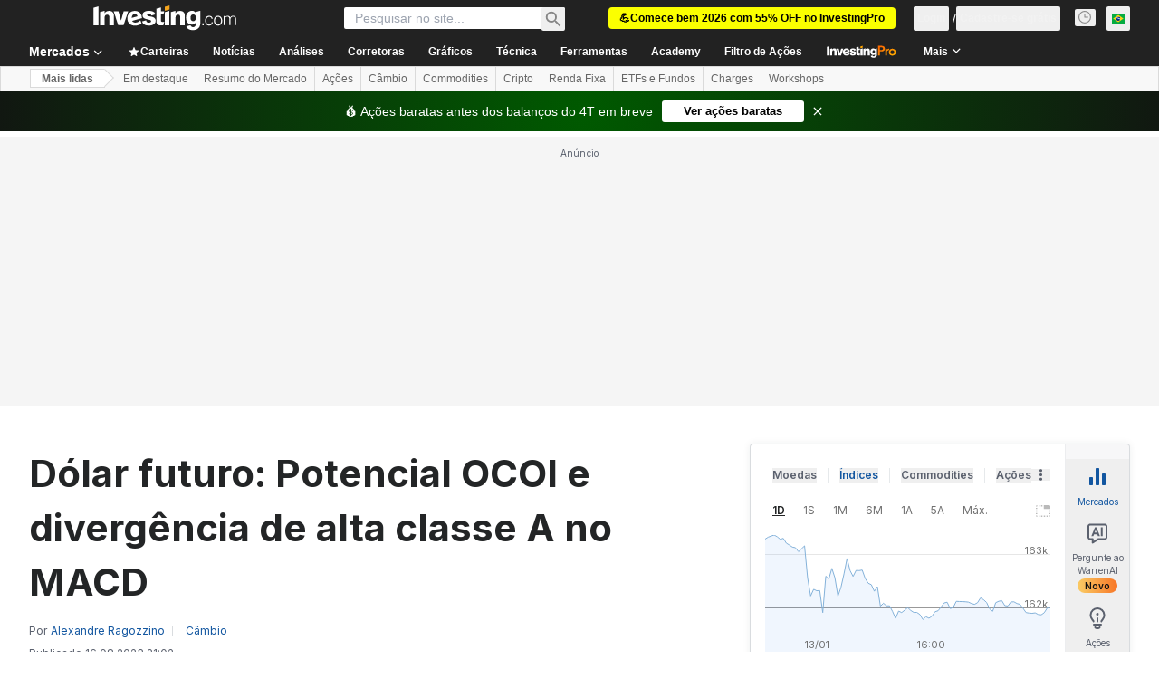

--- FILE ---
content_type: text/html; charset=utf-8
request_url: https://br.investing.com/analysis/dolar-futuro-potencial-ocoi-e-divergencia-de-alta-classe-a-no-macd-200459033?comment=12303966
body_size: 151702
content:
<!DOCTYPE html><html lang="pt" dir="ltr" class="html"><head><meta charSet="utf-8" data-next-head=""/><meta name="viewport" content="initial-scale=1.0,width=device-width" data-next-head=""/><link rel="amphtml" href="https://m.br.investing.com/analysis/dolar-futuro-potencial-ocoi-e-divergencia-de-alta-classe-a-no-macd-200459033?ampMode=1" data-next-head=""/><meta property="og:type" content="article" data-next-head=""/><meta property="og:url" content="https://br.investing.com/analysis/dolar-futuro-potencial-ocoi-e-divergencia-de-alta-classe-a-no-macd-200459033?comment=12303966" data-next-head=""/><meta property="og:image" content="https://i-invdn-com.investing.com/redesign/images/seo/investingcom_analysis_og.jpg" data-next-head=""/><meta property="og:site_name" content="Investing.com Brasil" data-next-head=""/><meta property="og:locale" content="pt_BR" data-next-head=""/><meta name="twitter:card" content="summary_large_image" data-next-head=""/><meta name="twitter:site" content="@InvestingBrasil" data-next-head=""/><meta name="twitter:image" content="https://i-invdn-com.investing.com/redesign/images/seo/investingcom_analysis_og.jpg" data-next-head=""/><meta name="robots" content="noindex, nofollow" data-next-head=""/><meta name="global-translation-variables" content="&quot;{}&quot;" data-next-head=""/><link rel="alternate" href="ios-app://909998122/com.investing.app/30/analysis/200459033" data-next-head=""/><link rel="alternate" href="android-app://com.fusionmedia.investing/app/br.investing.com/analysis/analysis-item-200459033" data-next-head=""/><meta property="al:android:url" content="android-app://com.fusionmedia.investing/app/br.investing.com/analysis/analysis-item-200459033" data-next-head=""/><meta property="al:ios:url" content="com.investing.app://analysis/200459033" data-next-head=""/><meta property="al:android:package" content="com.fusionmedia.investing" data-next-head=""/><meta property="al:ios:app_store_id" content="909998122" data-next-head=""/><title data-next-head="">Dólar futuro: Potencial OCOI e divergência de alta classe A no MACD | Investing.com</title><meta name="description" content="Análises do Mercado por  abrangendo: . Leia as Análises do Mercado de  no Investing.com." data-next-head=""/><meta name="twitter:title" content="Dólar futuro: Potencial OCOI e divergência de alta classe A no MACD | Investing.com" data-next-head=""/><meta property="og:title" content="Dólar futuro: Potencial OCOI e divergência de alta classe A no MACD | Investing.com" data-next-head=""/><meta name="twitter:description" content="Análises do Mercado por  abrangendo: . Leia as Análises do Mercado de  no Investing.com." data-next-head=""/><meta property="og:description" content="Análises do Mercado por  abrangendo: . Leia as Análises do Mercado de  no Investing.com." data-next-head=""/><link rel="dns-prefetch" href="//securepubads.g.doubleclick.net"/><link rel="dns-prefetch" href="//monetization.prod.invmed.co"/><link rel="dns-prefetch" href="//c.amazon-adsystem.com"/><link rel="dns-prefetch" href="//fonts.googleapis.com"/><link rel="preconnect" href="//cdn.investing.com"/><link rel="preconnect" href="//live.primis.tech"/><link rel="preconnect" href="//fonts.gstatic.com" crossorigin=""/><link rel="icon" href="/favicon.ico" type="image/x-icon"/><link rel="icon" type="image/png" sizes="16x16" href="/favicon-16x16.png"/><link rel="icon" type="image/png" sizes="32x32" href="/favicon-32x32.png"/><link rel="icon" type="image/png" sizes="48x48" href="/favicon-48x48.png"/><link rel="apple-touch-icon" sizes="180x180" href="/apple-touch-icon.png"/><meta name="apple-mobile-web-app-capable" content="yes"/><meta name="apple-mobile-web-app-title" content="Investing.com"/><meta name="theme-color" content="#222222"/><link rel="preload" href="https://cdn.investing.com/x/124e205/_next/static/css/010bf88dec1ef396.css" as="style"/><link rel="preload" href="https://cdn.investing.com/x/124e205/_next/static/css/6760512ea63a6c61.css" as="style"/><link rel="preload" href="https://cdn.investing.com/x/124e205/_next/static/css/75b415b4cc033280.css" as="style"/><link rel="preload" href="https://cdn.investing.com/x/124e205/_next/static/css/4e141d2af9ea7865.css" as="style"/><link rel="preload" href="https://cdn.investing.com/x/124e205/_next/static/css/7e93f9d70dcbe38e.css" as="style"/><script data-next-head="">window.dataLayer=window.dataLayer||[];function gtag(){dataLayer.push(arguments)};window.__imntz=window.__imntz||{};window.__imntz.queue=window.__imntz.queue||[];window.googletag=window.googletag||{cmd:[]};window.yaContextCb=window.yaContextCb||[];window.OneTrust={};function OptanonWrapper(){}</script><script>try {
            const userEmailStr = false;
            if (userEmailStr) {
                window.__imntz.queue.push(() => { window.__imntz.api().setUserDetail("email", userEmailStr) })
            }
        } catch (error) {
            console.error("Failed to serialize userEmailHashed:", error);
        }</script><link rel="stylesheet" href="https://fonts.googleapis.com/css2?family=Inter:wght@400;500;600;700&amp;display=swap"/><script id="init_globals" data-nscript="beforeInteractive">window.page_design="refactoring_full_width";(function(w,d,s,l,i){w[l]=w[l]||[];w[l].push({'gtm.start':new Date().getTime(),event:'gtm.js'});var f=d.getElementsByTagName(s)[0],j=d.createElement(s),dl=l!='dataLayer'?'&l='+l:'';j.async=true;j.src='/gcode/?id='+i+dl;f.parentNode.insertBefore(j,f);})(window,document,'script','dataLayer','GTM-PGT3R3D');</script><script id="fb_pixel" data-nscript="beforeInteractive">!function(f,b,e,v,n,t,s){if(f.fbq)return;n=f.fbq=function(){n.callMethod? n.callMethod.apply(n,arguments):n.queue.push(arguments)};if(!f._fbq)f._fbq=n;n.push=n;n.loaded=!0;n.version='2.0';n.queue=[];t=b.createElement(e);t.async=!0;t.src=v;s=b.getElementsByTagName(e)[0];s.parentNode.insertBefore(t,s)}(window, document,'script','https://connect.facebook.net/en_US/fbevents.js');</script><script id="pubx_ads" data-nscript="beforeInteractive">(function(){
                            var PUBX_FF_ALWAYS_ENABLED = true;
                            var PUBX_ON_PERCENTAGE = 95;
                            var AUCTION_DELAY = 100;
                            var pubxId = "71b864d1-8747-49a4-9279-13f89d43e57f";
                            var pbNamespace = "pbjs";
                            var e=window[pbNamespace]=window[pbNamespace]||{};e.que=e.que||[];window.__pubx__=window.__pubx__||{};window.__pubx__.pubxFFAlwaysEnabled=PUBX_FF_ALWAYS_ENABLED;var o=null;window.__pubxLoaded__=Math.random()<PUBX_ON_PERCENTAGE/100;var a=`https://floor.pbxai.com/?pubxId=${pubxId}${window.__pubxLoaded__?"":`&pbx_e=1`}&page=${window.location.href}`;const n={a:[0,1],b:[2,6],c:[7,11],d:[12,16],e:[17,Number.MAX_SAFE_INTEGER]};const t=(e,o)=>{const a=e.bidRequestsCount||0;const t=Object.keys(n);for(const e of t){const o=n[e];if(a>=o[0]&&a<=o[1]){return e}}return t[t.length-1]};const r=(e,o)=>e.bidder;if(e.que.push===Array.prototype.push&&(window.__pubxLoaded__||PUBX_FF_ALWAYS_ENABLED)){var d=document.createElement("link");d.rel="preload";d.href=a;d.as="fetch";d.crossOrigin=true;document.head.appendChild(d)}if(window.__pubxLoaded__){try{var u=localStorage.getItem("pubx:defaults");var i=JSON.parse(u);var _=i?i["data"]:o;window.__pubx__.pubxDefaultsAvailable=true;if(!_||_&&typeof _==="object"&&_.expiry<Date.now()){window.__pubx__.pubxDefaultsAvailable=false}else{o=_}}catch(e){console.error("Pubx: Error parsing defaults",e);window.__pubx__.pubxDefaultsAvailable=false}}if(PUBX_FF_ALWAYS_ENABLED||window.__pubxLoaded__){e.que.push((function(){e.setConfig({floors:{enforcement:{floorDeals:true},auctionDelay:AUCTION_DELAY,endpoint:{url:a},additionalSchemaFields:{rank:t,bidder:r},data:o}})}))}var p=document.createElement("script"),l=`https://cdn.pbxai.com/${pubxId}.js?pbxd=${encodeURIComponent(window.location.origin)}`;p.src=l;p.async=true;document.head.appendChild(p);
                        })();</script><script id="inv_ads" data-nscript="beforeInteractive">window.__imntz.config={preset:{"version":"2132","wrapper":"3.36.2-rc3","prebid":"26","constraints":{"bid_factor":{"adagio":[0.96],"amazon":[1],"appnexus":[0.91],"criteo":[0.91],"inmobi":[0.91],"insticator":[0.88],"ix":[0.94],"medianet":[0.94],"nextMillennium":[0.95],"pubmatic":[0.92],"richaudience":[0.89],"seedtag":[0.95],"sevio":[0.85],"smilewanted":[0.84],"sparteo":[0.91],"triplelift":[0.95],"unruly":[0.95],"vidazoo_display":[0.9],"vidazoo_run":[0.95]},"bid_page":{},"ccpa_compatible":{"adagio":true,"amazon":true,"appnexus":true,"criteo":true,"inmobi":true,"insticator":true,"ix":true,"medianet":true,"nextMillennium":true,"pubmatic":true,"richaudience":true,"seedtag":true,"sevio":true,"smilewanted":true,"sparteo":true,"triplelift":true,"unruly":true,"vidazoo_display":true,"vidazoo_run":true},"gdpr_compatible":{"adagio":true,"amazon":true,"appnexus":true,"criteo":true,"inmobi":true,"insticator":true,"ix":true,"medianet":true,"nextMillennium":true,"pubmatic":true,"richaudience":true,"seedtag":true,"sevio":true,"smilewanted":true,"sparteo":true,"triplelift":true,"unruly":true,"vidazoo_display":true,"vidazoo_run":true},"exclude_adex":false,"auction_timeout":3000},"bidderConfig":[],"bidderAliases":{"vidazoo_display":"vidazoo","vidazoo_run":"vidazoo"},"analyticsRefreshCounterMainSite":true,"analyticsPrebidMainSite":[],"userIdsMainSite":[],"rtdProviders":[{"name":"adagio","params":{"site":"ms-investing-com","organizationId":"1306"}},{"name":"contxtful","waitForIt":true,"params":{"version":"v1","customer":"INVP251016","bidders":["contxtful"],"adServerTargeting":true}}],"intentIQ":{"enabled":false,"config":{}},"ad_units":[{"placement":"Billboard_Default","group":"Billboard_Desktop","name":"/6938/FP_BR_site/FP_BR_Billboard_Default","sizesV2":{"0":["fluid",[980,250],[970,250],[970,90],[728,90]],"1440":["fluid",[1,1],[1000,200],[70,130],[980,250],[970,100],[1192,250],[1192,90],[1192,100],[1192,130],[1192,250]]},"refreshSettings":{"refresh":30000,"maxRefreshWhenNoFill":2,"emptySlotRefreshTimeout":20000},"conditions":{},"adex_sizes":null,"infinite":false,"interstitial":false,"repeatable":true,"reportable":true,"position":4,"bidders":[{"bidder":"adagio","params":{"organizationId":"1306","site":"ms-investing-com","placement":"FP_Desktop_Billboard_Default"}},{"bidder":"amazon","params":{}},{"bidder":"appnexus","params":{"placementId":25736098}},{"bidder":"criteo","params":{"networkId":8767,"pubid":"101558","publisherSubId":"Investing_FP"}},{"bidder":"inmobi","params":{"plc":"10000516454"}},{"bidder":"insticator","params":{"adUnitId":"01J7KDP73SZRTF5JFW5Y3BYCJB"}},{"bidder":"ix","params":{"siteId":"842306"}},{"bidder":"medianet","params":{"cid":"8CUFV8103","crid":"461148263"}},{"bidder":"nextMillennium","params":{"placement_id":"38476"}},{"bidder":"pubmatic","params":{"publisherId":"158008","adSlot":"FP_Desktop_Billboard_Default"}},{"bidder":"richaudience","params":{"pid":"Igh8Py6HZx","supplyType":"site"}},{"bidder":"seedtag","params":{"publisherId":"8874-9209-01","adUnitId":"33954228","placement":"inBanner"}},{"bidder":"sevio","params":{"zone":"707e58fe-594f-44b8-a90a-efc82e5d3359"}},{"bidder":"smilewanted","params":{"zoneId":"investing.com_hb_display_1"}},{"bidder":"sparteo","params":{"networkId":"db772092-18cf-4792-8b3e-813f4058138b"}},{"bidder":"triplelift","params":{"inventoryCode":"FP_Desktop_Billboard_Default"}},{"bidder":"unruly","params":{"siteId":296598}},{"bidder":"vidazoo_display","params":{"cId":"63cfdd11f8623a513e005157","pId":"59ac17c192832d0011283fe3"}},{"bidder":"vidazoo_run","params":{"cId":"66826e41f025c827c59e1f33","pId":"59ac17c192832d0011283fe3","subDomain":"exchange"}}]},{"placement":"Content_box1","group":"Content_Box_Desktop","name":"/6938/FP_BR_site/FP_BR_Content_box1","sizesV2":{"0":[[336,280],[300,250],[320,100]]},"refreshSettings":{"refresh":30000,"maxRefreshWhenNoFill":2,"emptySlotRefreshTimeout":20000},"conditions":{},"adex_sizes":null,"infinite":true,"interstitial":false,"repeatable":true,"reportable":false,"position":0,"bidders":[{"bidder":"adagio","params":{"organizationId":"1306","site":"ms-investing-com","placement":"FP_Content_box1"}},{"bidder":"amazon","params":{}},{"bidder":"appnexus","params":{"placementId":32284523}},{"bidder":"criteo","params":{"networkId":8767,"pubid":"101558","publisherSubId":"Investing_FP"}},{"bidder":"inmobi","params":{"plc":"10000516455"}},{"bidder":"insticator","params":{"adUnitId":"01J7KDP73SZRTF5JFW5Y3BYCJB"}},{"bidder":"ix","params":{"siteId":"1081693"}},{"bidder":"medianet","params":{"cid":"8CUFV8103","crid":"396815734"}},{"bidder":"nextMillennium","params":{"placement_id":"54125"}},{"bidder":"pubmatic","params":{"publisherId":"158008","adSlot":"FP_Content_box1"}},{"bidder":"richaudience","params":{"pid":"bgzuJBsVNN","supplyType":"site"}},{"bidder":"seedtag","params":{"publisherId":"8874-9209-01","adUnitId":"31389115","placement":"inArticle"}},{"bidder":"sevio","params":{"zone":"91b2b108-01e6-4f4f-91ac-ea8126cf8513"}},{"bidder":"smilewanted","params":{"zoneId":"investing.com_hb_display_10"}},{"bidder":"sparteo","params":{"networkId":"db772092-18cf-4792-8b3e-813f4058138b"}},{"bidder":"triplelift","params":{"inventoryCode":"investing_FP_Content_Touch_box1_300x250_pb"}},{"bidder":"unruly","params":{"siteId":296598}},{"bidder":"vidazoo_display","params":{"cId":"63cfdd11f8623a513e005157","pId":"59ac17c192832d0011283fe3"}},{"bidder":"vidazoo_run","params":{"cId":"66826e41f025c827c59e1f33","pId":"59ac17c192832d0011283fe3","subDomain":"exchange"}}]},{"placement":"Content_box2","group":"Content_Box_Desktop","name":"/6938/FP_BR_site/FP_BR_Content_box2","sizesV2":{"0":[[336,280],[300,250],[320,100]]},"refreshSettings":{"refresh":30000,"maxRefreshWhenNoFill":2,"emptySlotRefreshTimeout":20000},"conditions":{},"adex_sizes":null,"infinite":true,"interstitial":false,"repeatable":true,"reportable":false,"position":0,"bidders":[{"bidder":"adagio","params":{"organizationId":"1306","site":"ms-investing-com","placement":"FP_Content_box2"}},{"bidder":"amazon","params":{}},{"bidder":"appnexus","params":{"placementId":32284524}},{"bidder":"criteo","params":{"networkId":8767,"pubid":"101558","publisherSubId":"Investing_FP"}},{"bidder":"inmobi","params":{"plc":"10000516466"}},{"bidder":"insticator","params":{"adUnitId":"01J7KDP73SZRTF5JFW5Y3BYCJB"}},{"bidder":"ix","params":{"siteId":"1081694"}},{"bidder":"medianet","params":{"cid":"8CUFV8103","crid":"470368241"}},{"bidder":"nextMillennium","params":{"placement_id":"54126"}},{"bidder":"pubmatic","params":{"publisherId":"158008","adSlot":"FP_Content_box2"}},{"bidder":"richaudience","params":{"pid":"clrDnhUiMu","supplyType":"site"}},{"bidder":"seedtag","params":{"publisherId":"8874-9209-01","adUnitId":"31389115","placement":"inArticle"}},{"bidder":"sevio","params":{"zone":"ff16c017-b79c-4252-b527-e6d0e042ff08"}},{"bidder":"smilewanted","params":{"zoneId":"investing.com_hb_display_11"}},{"bidder":"sparteo","params":{"networkId":"db772092-18cf-4792-8b3e-813f4058138b"}},{"bidder":"triplelift","params":{"inventoryCode":"investing_FP_Content_Touch_box1_300x250_pb"}},{"bidder":"unruly","params":{"siteId":296598}},{"bidder":"vidazoo_display","params":{"cId":"63cfdd11f8623a513e005157","pId":"59ac17c192832d0011283fe3"}},{"bidder":"vidazoo_run","params":{"cId":"66826e41f025c827c59e1f33","pId":"59ac17c192832d0011283fe3","subDomain":"exchange"}}]},{"placement":"Content_box1","group":"Content_Box_Desktop","name":"/6938/FP_BR_site/FP_BR_Content_box3","sizesV2":{"0":[[336,280],[300,250],[320,100]]},"refreshSettings":{"refresh":30000,"maxRefreshWhenNoFill":2,"emptySlotRefreshTimeout":20000},"conditions":{},"adex_sizes":null,"infinite":true,"interstitial":false,"repeatable":true,"reportable":false,"position":0,"bidders":[{"bidder":"adagio","params":{"organizationId":"1306","site":"ms-investing-com","placement":"FP_Content_box3"}},{"bidder":"amazon","params":{}},{"bidder":"appnexus","params":{"placementId":33153547}},{"bidder":"criteo","params":{"networkId":8767,"pubid":"101558","publisherSubId":"Investing_FP"}},{"bidder":"inmobi","params":{"plc":"10000516467"}},{"bidder":"insticator","params":{"adUnitId":"01J7KDP73SZRTF5JFW5Y3BYCJB"}},{"bidder":"ix","params":{"siteId":"1121966"}},{"bidder":"medianet","params":{"cid":"8CUFV8103","crid":"371597972"}},{"bidder":"nextMillennium","params":{"placement_id":"59561"}},{"bidder":"pubmatic","params":{"publisherId":"158008","adSlot":"FP_Content_box3"}},{"bidder":"richaudience","params":{"pid":"TzwcYyGuQa","supplyType":"site"}},{"bidder":"seedtag","params":{"publisherId":"8874-9209-01","adUnitId":"31093022","placement":"inArticle"}},{"bidder":"sevio","params":{"zone":"2eb6009c-0f72-410c-bb46-443de20c78dd"}},{"bidder":"smilewanted","params":{"zoneId":"investing.com_hb_display_12"}},{"bidder":"sparteo","params":{"networkId":"db772092-18cf-4792-8b3e-813f4058138b"}},{"bidder":"triplelift","params":{"inventoryCode":"investing_FP_Content_Touch_box1_300x250_pb"}},{"bidder":"unruly","params":{"siteId":296598}},{"bidder":"vidazoo_display","params":{"cId":"63cfdd11f8623a513e005157","pId":"59ac17c192832d0011283fe3"}},{"bidder":"vidazoo_run","params":{"cId":"66826e41f025c827c59e1f33","pId":"59ac17c192832d0011283fe3","subDomain":"exchange"}}]},{"placement":"Content_box2","group":"Content_Box_Desktop","name":"/6938/FP_BR_site/FP_BR_Content_box4","sizesV2":{"0":[[336,280],[300,250],[320,100]]},"refreshSettings":{"refresh":30000,"maxRefreshWhenNoFill":2,"emptySlotRefreshTimeout":20000},"conditions":{},"adex_sizes":null,"infinite":true,"interstitial":false,"repeatable":true,"reportable":false,"position":0,"bidders":[{"bidder":"adagio","params":{"organizationId":"1306","site":"ms-investing-com","placement":"FP_Content_box4"}},{"bidder":"amazon","params":{}},{"bidder":"appnexus","params":{"placementId":33153546}},{"bidder":"criteo","params":{"networkId":8767,"pubid":"101558","publisherSubId":"Investing_FP"}},{"bidder":"inmobi","params":{"plc":"10000516464"}},{"bidder":"insticator","params":{"adUnitId":"01J7KDP73SZRTF5JFW5Y3BYCJB"}},{"bidder":"ix","params":{"siteId":"1121967"}},{"bidder":"medianet","params":{"cid":"8CUFV8103","crid":"777292526"}},{"bidder":"nextMillennium","params":{"placement_id":"59562"}},{"bidder":"pubmatic","params":{"publisherId":"158008","adSlot":"FP_Content_box4"}},{"bidder":"richaudience","params":{"pid":"0X2hTpKKO8","supplyType":"site"}},{"bidder":"seedtag","params":{"publisherId":"8874-9209-01","adUnitId":"31093022","placement":"inArticle"}},{"bidder":"sevio","params":{"zone":"32c688a9-a47e-4f2e-860c-f42594e1e501"}},{"bidder":"smilewanted","params":{"zoneId":"investing.com_hb_display_13"}},{"bidder":"sparteo","params":{"networkId":"db772092-18cf-4792-8b3e-813f4058138b"}},{"bidder":"triplelift","params":{"inventoryCode":"investing_FP_Content_Touch_box1_300x250_pb"}},{"bidder":"unruly","params":{"siteId":296598}},{"bidder":"vidazoo_display","params":{"cId":"63cfdd11f8623a513e005157","pId":"59ac17c192832d0011283fe3"}},{"bidder":"vidazoo_run","params":{"cId":"66826e41f025c827c59e1f33","pId":"59ac17c192832d0011283fe3","subDomain":"exchange"}}]},{"placement":"Content_Leaderboard1","group":"Content_Leaderboard_Desktop","name":"/6938/FP_BR_site/FP_BR_Content_Leaderboard1","sizesV2":{"0":["fluid",[728,90]]},"refreshSettings":{"refresh":30000,"maxRefreshWhenNoFill":2,"emptySlotRefreshTimeout":20000},"conditions":{},"adex_sizes":null,"infinite":true,"interstitial":false,"repeatable":true,"reportable":false,"position":0,"bidders":[{"bidder":"adagio","params":{"organizationId":"1306","site":"ms-investing-com","placement":"FP_Midpage_Leaderboard_1"}},{"bidder":"amazon","params":{}},{"bidder":"appnexus","params":{"placementId":32284522}},{"bidder":"criteo","params":{"networkId":8767,"pubid":"101558","publisherSubId":"Investing_FP"}},{"bidder":"inmobi","params":{"plc":"10000516460"}},{"bidder":"insticator","params":{"adUnitId":"01J7KDP73SZRTF5JFW5Y3BYCJB"}},{"bidder":"ix","params":{"siteId":"1081692"}},{"bidder":"medianet","params":{"cid":"8CUFV8103","crid":"184151924"}},{"bidder":"nextMillennium","params":{"placement_id":"54124"}},{"bidder":"pubmatic","params":{"publisherId":"158008","adSlot":"FP_Content_Leaderboard1"}},{"bidder":"richaudience","params":{"pid":"gDnw9o7Caz","supplyType":"site"}},{"bidder":"seedtag","params":{"publisherId":"8874-9209-01","adUnitId":"31773561","placement":"inArticle"}},{"bidder":"sevio","params":{"zone":"0ac4c6bd-40ac-4a19-ad03-0093e4b0a8cd"}},{"bidder":"smilewanted","params":{"zoneId":"investing.com_hb_display_8"}},{"bidder":"sparteo","params":{"networkId":"db772092-18cf-4792-8b3e-813f4058138b"}},{"bidder":"triplelift","params":{"inventoryCode":"investing_FP_Midpage_Leaderboard_1_728x90_pb"}},{"bidder":"unruly","params":{"siteId":296598}},{"bidder":"vidazoo_display","params":{"cId":"63cfdd11f8623a513e005157","pId":"59ac17c192832d0011283fe3"}},{"bidder":"vidazoo_run","params":{"cId":"66826e41f025c827c59e1f33","pId":"59ac17c192832d0011283fe3","subDomain":"exchange"}}]},{"placement":"Content_Leaderboard1","group":"Content_Leaderboard_Desktop","name":"/6938/FP_BR_site/FP_BR_Content_Leaderboard2","sizesV2":{"0":["fluid",[728,90]]},"refreshSettings":{"refresh":30000,"maxRefreshWhenNoFill":2,"emptySlotRefreshTimeout":20000},"conditions":{},"adex_sizes":null,"infinite":true,"interstitial":false,"repeatable":true,"reportable":false,"position":0,"bidders":[{"bidder":"adagio","params":{"organizationId":"1306","site":"ms-investing-com","placement":"FP_Content_Leaderboard2"}},{"bidder":"amazon","params":{}},{"bidder":"appnexus","params":{"placementId":33153548}},{"bidder":"criteo","params":{"networkId":8767,"pubid":"101558","publisherSubId":"Investing_FP"}},{"bidder":"inmobi","params":{"plc":"10000516459"}},{"bidder":"insticator","params":{"adUnitId":"01J7KDP73SZRTF5JFW5Y3BYCJB"}},{"bidder":"ix","params":{"siteId":"1121965"}},{"bidder":"medianet","params":{"cid":"8CUFV8103","crid":"425547581"}},{"bidder":"nextMillennium","params":{"placement_id":"59560"}},{"bidder":"pubmatic","params":{"publisherId":"158008","adSlot":"FP_Content_Leaderboard2"}},{"bidder":"richaudience","params":{"pid":"IS5Ezuuj9P","supplyType":"site"}},{"bidder":"seedtag","params":{"publisherId":"8874-9209-01","adUnitId":"31773561","placement":"inArticle"}},{"bidder":"sevio","params":{"zone":"d742874d-3eac-4ba9-8ecd-a92e6376f55b"}},{"bidder":"smilewanted","params":{"zoneId":"investing.com_hb_display_9"}},{"bidder":"sparteo","params":{"networkId":"db772092-18cf-4792-8b3e-813f4058138b"}},{"bidder":"triplelift","params":{"inventoryCode":"investing_FP_Midpage_Leaderboard_1_728x90_pb"}},{"bidder":"unruly","params":{"siteId":296598}},{"bidder":"vidazoo_display","params":{"cId":"63cfdd11f8623a513e005157","pId":"59ac17c192832d0011283fe3"}},{"bidder":"vidazoo_run","params":{"cId":"66826e41f025c827c59e1f33","pId":"59ac17c192832d0011283fe3","subDomain":"exchange"}}]},{"placement":"Content_Midpage_1","group":"Content_Midpage_1_Desktop","name":"/6938/FP_BR_site/FP_BR_Content_Midpage_1","sizesV2":{"0":["fluid",[980,250],[970,250],[970,90],[728,90],[1,1]]},"refreshSettings":{"refresh":30000,"maxRefreshWhenNoFill":2,"emptySlotRefreshTimeout":20000},"conditions":{"selector_margin_pixels":350},"adex_sizes":null,"infinite":false,"interstitial":false,"repeatable":true,"reportable":false,"position":3,"bidders":[{"bidder":"amazon","params":{}}]},{"placement":"Content_Midpage_2","group":"Content_Midpage_2_Desktop","name":"/6938/FP_BR_site/FP_BR_Content_Midpage_2","sizesV2":{"0":["fluid",[980,250],[970,250],[970,90],[728,90],[1,1]]},"refreshSettings":{"refresh":30000,"maxRefreshWhenNoFill":2,"emptySlotRefreshTimeout":20000},"conditions":{"selector_margin_pixels":350},"adex_sizes":null,"infinite":false,"interstitial":false,"repeatable":true,"reportable":false,"position":3,"bidders":[{"bidder":"amazon","params":{}}]},{"placement":"Content_Midpage_3","group":"Content_Midpage_3_Desktop","name":"/6938/FP_BR_site/FP_BR_Content_Midpage_3","sizesV2":{"0":["fluid",[980,250],[970,250],[970,90],[728,90],[1,1]]},"refreshSettings":{"refresh":30000,"maxRefreshWhenNoFill":2,"emptySlotRefreshTimeout":20000},"conditions":{"selector_margin_pixels":350},"adex_sizes":null,"infinite":false,"interstitial":false,"repeatable":true,"reportable":false,"position":3,"bidders":[{"bidder":"amazon","params":{}}]},{"placement":"Forum_Comments_Infinite","group":"Commentary_Leaderboard_Desktop","name":"/6938/FP_BR_site/FP_BR_Forum_Comments_Infinite","sizesV2":{"0":[[728,90]]},"refreshSettings":{"refresh":30000,"maxRefreshWhenNoFill":2,"emptySlotRefreshTimeout":20000},"conditions":{},"adex_sizes":null,"infinite":true,"interstitial":false,"repeatable":true,"reportable":false,"position":0,"bidders":[{"bidder":"adagio","params":{"organizationId":"1306","site":"ms-investing-com","placement":"FP_Forum_Comments_Infinite"}},{"bidder":"amazon","params":{}},{"bidder":"appnexus","params":{"placementId":31794684}},{"bidder":"criteo","params":{"networkId":8767,"pubid":"101558","publisherSubId":"Investing_FP"}},{"bidder":"inmobi","params":{"plc":"10000516456"}},{"bidder":"insticator","params":{"adUnitId":"01J7KDP73SZRTF5JFW5Y3BYCJB"}},{"bidder":"ix","params":{"siteId":"1071077"}},{"bidder":"medianet","params":{"cid":"8CUFV8103","crid":"589166642"}},{"bidder":"nextMillennium","params":{"placement_id":"52724"}},{"bidder":"pubmatic","params":{"publisherId":"158008","adSlot":"FP_Forum_Comments_Infinite"}},{"bidder":"richaudience","params":{"pid":"hf8JaKfWDM","supplyType":"site"}},{"bidder":"seedtag","params":{"publisherId":"8874-9209-01","adUnitId":"31389114","placement":"inArticle"}},{"bidder":"sevio","params":{"zone":"fd88ab06-02d9-4dae-a982-2d0262a5da8d"}},{"bidder":"smilewanted","params":{"zoneId":"investing.com_hb_display_7"}},{"bidder":"sparteo","params":{"networkId":"db772092-18cf-4792-8b3e-813f4058138b"}},{"bidder":"triplelift","params":{"inventoryCode":"investing_FP_Midpage_Leaderboard_1_728x90_pb"}},{"bidder":"unruly","params":{"siteId":296598}},{"bidder":"vidazoo_display","params":{"cId":"63cfdd11f8623a513e005157","pId":"59ac17c192832d0011283fe3"}},{"bidder":"vidazoo_run","params":{"cId":"66826e41f025c827c59e1f33","pId":"59ac17c192832d0011283fe3","subDomain":"exchange"}}]},{"placement":"Midpage_Leaderboard_1","group":"Midpage Leaderboard 1","name":"/6938/FP_BR_site/FP_BR_Midpage_Leaderboard_1","sizesV2":{"0":[[728,90],[468,60],["fluid"]]},"refreshSettings":{"refresh":30000,"maxRefreshWhenNoFill":2,"emptySlotRefreshTimeout":20000},"conditions":{"selector_margin_pixels":500},"adex_sizes":null,"infinite":false,"interstitial":false,"repeatable":true,"reportable":false,"position":6,"bidders":[]},{"placement":"Sideblock_1_Default","group":"Sideblock_1_Desktop","name":"/6938/FP_BR_site/FP_BR_Sideblock_1_Default","sizesV2":{"0":[[300,600],[120,600],[160,600],[336,280],[320,280],[336,250],[300,250]]},"refreshSettings":{"refresh":30000,"maxRefreshWhenNoFill":2,"emptySlotRefreshTimeout":20000},"conditions":{"selector_margin_pixels":350},"adex_sizes":null,"infinite":false,"interstitial":false,"repeatable":true,"reportable":true,"position":6,"bidders":[{"bidder":"adagio","params":{"organizationId":"1306","site":"ms-investing-com","placement":"FP_Desktop_Sideblock_1_Default"}},{"bidder":"amazon","params":{}},{"bidder":"appnexus","params":{"placementId":25736099}},{"bidder":"criteo","params":{"networkId":8767,"pubid":"101558","publisherSubId":"Investing_FP"}},{"bidder":"inmobi","params":{"plc":"10000516457"}},{"bidder":"insticator","params":{"adUnitId":"01J7KDP73SZRTF5JFW5Y3BYCJB"}},{"bidder":"ix","params":{"siteId":"842307"}},{"bidder":"medianet","params":{"cid":"8CUFV8103","crid":"853582964"}},{"bidder":"nextMillennium","params":{"placement_id":"38477"}},{"bidder":"pubmatic","params":{"publisherId":"158008","adSlot":"FP_Desktop_Sideblock_1_Default"}},{"bidder":"richaudience","params":{"pid":"iYLBbct1Yl","supplyType":"site"}},{"bidder":"seedtag","params":{"publisherId":"8874-9209-01","adUnitId":"31389115","placement":"inArticle"}},{"bidder":"sevio","params":{"zone":"31ba0913-e379-49ba-8c89-40b605f05bd8"}},{"bidder":"smilewanted","params":{"zoneId":"investing.com_hb_display_2"}},{"bidder":"sparteo","params":{"networkId":"db772092-18cf-4792-8b3e-813f4058138b"}},{"bidder":"triplelift","params":{"inventoryCode":"FP_Desktop_Sideblock_1_Default"}},{"bidder":"unruly","params":{"siteId":296598}},{"bidder":"vidazoo_display","params":{"cId":"63cfdd11f8623a513e005157","pId":"59ac17c192832d0011283fe3"}},{"bidder":"vidazoo_run","params":{"cId":"66826e41f025c827c59e1f33","pId":"59ac17c192832d0011283fe3","subDomain":"exchange"}}]},{"placement":"Sideblock_2_Default","group":"Sideblock_2_Desktop","name":"/6938/FP_BR_site/FP_BR_Sideblock_2_Default","sizesV2":{"0":[[336,280],[320,100],[300,100],[300,250]]},"refreshSettings":{"refresh":30000,"maxRefreshWhenNoFill":2,"emptySlotRefreshTimeout":20000},"conditions":{"selector_margin_pixels":500},"adex_sizes":null,"infinite":false,"interstitial":false,"repeatable":true,"reportable":false,"position":6,"bidders":[{"bidder":"adagio","params":{"organizationId":"1306","site":"ms-investing-com","placement":"FP_Desktop_Sideblock_2_Default"}},{"bidder":"amazon","params":{}},{"bidder":"appnexus","params":{"placementId":25736100}},{"bidder":"criteo","params":{"networkId":8767,"pubid":"101558","publisherSubId":"Investing_FP"}},{"bidder":"inmobi","params":{"plc":"10000516463"}},{"bidder":"insticator","params":{"adUnitId":"01J7KDP73SZRTF5JFW5Y3BYCJB"}},{"bidder":"ix","params":{"siteId":"842308"}},{"bidder":"medianet","params":{"cid":"8CUFV8103","crid":"134209715"}},{"bidder":"nextMillennium","params":{"placement_id":"38478"}},{"bidder":"pubmatic","params":{"publisherId":"158008","adSlot":"FP_Desktop_Sideblock_2_Default"}},{"bidder":"richaudience","params":{"pid":"3k54tN30pp","supplyType":"site"}},{"bidder":"seedtag","params":{"publisherId":"8874-9209-01","adUnitId":"31389115","placement":"inArticle"}},{"bidder":"sevio","params":{"zone":"5ded87a7-fb94-4b91-ba69-0a5f959c718c"}},{"bidder":"smilewanted","params":{"zoneId":"investing.com_hb_display_3"}},{"bidder":"sparteo","params":{"networkId":"db772092-18cf-4792-8b3e-813f4058138b"}},{"bidder":"triplelift","params":{"inventoryCode":"FP_Desktop_Sideblock_2_Default"}},{"bidder":"unruly","params":{"siteId":296598}},{"bidder":"vidazoo_display","params":{"cId":"63cfdd11f8623a513e005157","pId":"59ac17c192832d0011283fe3"}},{"bidder":"vidazoo_run","params":{"cId":"66826e41f025c827c59e1f33","pId":"59ac17c192832d0011283fe3","subDomain":"exchange"}}]},{"placement":"Sideblock_3_viewable","group":"Sideblock_3_Desktop","name":"/6938/FP_BR_site/FP_BR_Sideblock_3_viewable","sizesV2":{"0":[[300,600],[120,600],[160,600],[336,280],[320,280],[336,250],[300,250]]},"refreshSettings":{"refresh":30000,"maxRefreshWhenNoFill":2,"emptySlotRefreshTimeout":20000},"conditions":{"selector_margin_pixels":650},"adex_sizes":null,"infinite":false,"interstitial":false,"repeatable":true,"reportable":false,"position":6,"bidders":[{"bidder":"adagio","params":{"organizationId":"1306","site":"ms-investing-com","placement":"FP_Desktop_Sideblock_3_viewable"}},{"bidder":"amazon","params":{}},{"bidder":"appnexus","params":{"placementId":25736101}},{"bidder":"criteo","params":{"networkId":8767,"pubid":"101558","publisherSubId":"Investing_FP"}},{"bidder":"inmobi","params":{"plc":"10000516462"}},{"bidder":"insticator","params":{"adUnitId":"01J7KDP73SZRTF5JFW5Y3BYCJB"}},{"bidder":"ix","params":{"siteId":"842309"}},{"bidder":"medianet","params":{"cid":"8CUFV8103","crid":"552090665"}},{"bidder":"nextMillennium","params":{"placement_id":"38479"}},{"bidder":"pubmatic","params":{"publisherId":"158008","adSlot":"FP_Desktop_Sideblock_3_viewable"}},{"bidder":"richaudience","params":{"pid":"bPkknTNT0K","supplyType":"site"}},{"bidder":"seedtag","params":{"publisherId":"8874-9209-01","adUnitId":"31389115","placement":"inArticle"}},{"bidder":"sevio","params":{"zone":"4d9c559f-66b3-439a-937d-428740f90b58"}},{"bidder":"smilewanted","params":{"zoneId":"investing.com_hb_display_4"}},{"bidder":"sparteo","params":{"networkId":"db772092-18cf-4792-8b3e-813f4058138b"}},{"bidder":"triplelift","params":{"inventoryCode":"FP_Desktop_Sideblock_1_Default"}},{"bidder":"unruly","params":{"siteId":296598}},{"bidder":"vidazoo_display","params":{"cId":"63cfdd11f8623a513e005157","pId":"59ac17c192832d0011283fe3"}},{"bidder":"vidazoo_run","params":{"cId":"66826e41f025c827c59e1f33","pId":"59ac17c192832d0011283fe3","subDomain":"exchange"}}]},{"placement":"Sideblock_Comments_Infinite","group":"Commentary_Box_Desktop","name":"/6938/FP_BR_site/FP_BR_Sideblock_Comments_Infinite","sizesV2":{"0":[[300,50],[300,100],[300,250]]},"refreshSettings":{"refresh":30000,"maxRefreshWhenNoFill":2,"emptySlotRefreshTimeout":20000},"conditions":{},"adex_sizes":null,"infinite":true,"interstitial":false,"repeatable":true,"reportable":false,"position":0,"bidders":[{"bidder":"adagio","params":{"organizationId":"1306","site":"ms-investing-com","placement":"FP_Sideblock_Comments_Infinite"}},{"bidder":"amazon","params":{}},{"bidder":"appnexus","params":{"placementId":31531425}},{"bidder":"criteo","params":{"networkId":8767,"pubid":"101558","publisherSubId":"Investing_FP"}},{"bidder":"inmobi","params":{"plc":"10000516458"}},{"bidder":"insticator","params":{"adUnitId":"01J7KDP73SZRTF5JFW5Y3BYCJB"}},{"bidder":"ix","params":{"siteId":"1064402"}},{"bidder":"medianet","params":{"cid":"8CUFV8103","crid":"852475716"}},{"bidder":"nextMillennium","params":{"placement_id":"52134"}},{"bidder":"pubmatic","params":{"publisherId":"158008","adSlot":"FP_Sideblock_Comments_Infinite"}},{"bidder":"richaudience","params":{"pid":"QVWFnQnGTk","supplyType":"site"}},{"bidder":"seedtag","params":{"publisherId":"8874-9209-01","adUnitId":"31389115","placement":"inArticle"}},{"bidder":"sevio","params":{"zone":"0784ec7b-2274-409c-ab51-bd6b5902ebe1"}},{"bidder":"smilewanted","params":{"zoneId":"investing.com_hb_display_6"}},{"bidder":"sparteo","params":{"networkId":"db772092-18cf-4792-8b3e-813f4058138b"}},{"bidder":"triplelift","params":{"inventoryCode":"FP_Sideblock_Comments_Infinite"}},{"bidder":"unruly","params":{"siteId":296598}},{"bidder":"vidazoo_display","params":{"cId":"63cfdd11f8623a513e005157","pId":"59ac17c192832d0011283fe3"}},{"bidder":"vidazoo_run","params":{"cId":"66826e41f025c827c59e1f33","pId":"59ac17c192832d0011283fe3","subDomain":"exchange"}}]},{"placement":"takeover_default","group":"Site_Scroller_Desktop","name":"/6938/FP_BR_site/FP_BR_takeover_default","sizesV2":{"1760":[[120,600],[160,600]],"2040":[[300,600],[300,250]]},"refreshSettings":{"refresh":30000,"maxRefreshWhenNoFill":2,"emptySlotRefreshTimeout":20000},"conditions":{"min_width":1760},"adex_sizes":null,"infinite":false,"interstitial":false,"repeatable":true,"reportable":false,"position":7,"bidders":[{"bidder":"adagio","params":{"organizationId":"1306","site":"ms-investing-com","placement":"FP_Takeover_Default"}},{"bidder":"amazon","params":{}},{"bidder":"appnexus","params":{"placementId":30269062}},{"bidder":"criteo","params":{"networkId":8767,"pubid":"101558","publisherSubId":"Investing_FP"}},{"bidder":"inmobi","params":{"plc":"10000516461"}},{"bidder":"insticator","params":{"adUnitId":"01J7KDP73SZRTF5JFW5Y3BYCJB"}},{"bidder":"ix","params":{"siteId":"998509"}},{"bidder":"medianet","params":{"cid":"8CUFV8103","crid":"825649285"}},{"bidder":"nextMillennium","params":{"placement_id":"42753"}},{"bidder":"pubmatic","params":{"publisherId":"158008","adSlot":"FP_Takeover_Default"}},{"bidder":"richaudience","params":{"pid":"S459IB04UX","supplyType":"site"}},{"bidder":"seedtag","params":{"publisherId":"8874-9209-01","adUnitId":"31773562","placement":"inArticle"}},{"bidder":"sevio","params":{"zone":"e6320fd5-7a36-4d7d-8fc6-69fd60c82766"}},{"bidder":"smilewanted","params":{"zoneId":"investing.com_hb_display_5"}},{"bidder":"sparteo","params":{"networkId":"db772092-18cf-4792-8b3e-813f4058138b"}},{"bidder":"triplelift","params":{"inventoryCode":"FP_Takeover_Default"}},{"bidder":"unruly","params":{"siteId":296598}},{"bidder":"vidazoo_display","params":{"cId":"63cfdd11f8623a513e005157","pId":"59ac17c192832d0011283fe3"}},{"bidder":"vidazoo_run","params":{"cId":"66826e41f025c827c59e1f33","pId":"59ac17c192832d0011283fe3","subDomain":"exchange"}}]},{"placement":"TNB_Instrument","group":"Trade Now_Desktop","name":"/6938/FP_BR_site/FP_BR_TNB_Instrument","sizesV2":{"0":["fluid"]},"refreshSettings":{"refresh":30000,"maxRefreshWhenNoFill":0,"emptySlotRefreshTimeout":20000,"nonProgrammaticTTL":50000},"conditions":{"selector_margin_pixels":600},"adex_sizes":null,"infinite":false,"interstitial":false,"repeatable":true,"reportable":false,"position":6,"bidders":[]},{"placement":"TNB_Right_Rail_1","group":"Trade Now","name":"/6938/FP_BR_site/FP_BR_TNB_Right_Rail_1","sizesV2":{},"refreshSettings":{"refresh":30000,"maxRefreshWhenNoFill":2,"emptySlotRefreshTimeout":20000},"conditions":{},"adex_sizes":null,"infinite":false,"interstitial":false,"repeatable":true,"reportable":false,"position":0,"bidders":[]}],"video_ad_units":[{"placement":"video-placement","conditions":{},"provider":"stn","providerId":"hn5QIZuX","params":{},"controlGroups":[{"provider":"primis","providerId":"121200","weight":0.4,"params":{}}]}],"widget_ad_units":[{"placement":"footer-widget","conditions":{"selector_margin_pixels":200},"provider":"dianomi","params":{"dianomi-context-id":2416}}]}};window.imntz_analyticsTargetCpmEnabled = true;window.dataLayer.push({event: 'mntz_js_load'});</script><script id="structured_data" type="application/ld+json" data-nscript="beforeInteractive">{"@context":"http://schema.org","@type":"AnalysisNewsArticle","mainEntityOfPage":{"@type":"Webpage","@id":"br.investing.com/analysis/dolar-futuro-potencial-ocoi-e-divergencia-de-alta-classe-a-no-macd-200459033"},"headline":"Dólar futuro: Potencial OCOI e divergência de alta classe A no MACD","url":"br.investing.com/analysis/dolar-futuro-potencial-ocoi-e-divergencia-de-alta-classe-a-no-macd-200459033","image":{"@type":"ImageObject","url":"https://i-invdn-com.investing.com/redesign/images/seo/v2/investingcom_analysis_og.jpg","height":328,"width":500},"dateCreated":"2023-08-17T00:02:55.000+00:00","dateModified":"2023-08-17T00:02:55.000+00:00","datePublished":"2023-08-17T00:02:55.000+00:00","author":{"@type":"Person","url":"br.investing.com/members/contributors/238336819"},"publisher":{"@type":"Organization","name":"Investing.com","logo":{"@type":"ImageObject","url":"https://i-invdn-com.investing.com/logos/investing-com-logo.png","height":38,"width":166}},"description":"Análises do Mercado por  abrangendo: . Leia as Análises do Mercado de  no Investing.com.","articleSection":"Câmbio","keywords":""}</script><link rel="stylesheet" href="https://cdn.investing.com/x/124e205/_next/static/css/010bf88dec1ef396.css" data-n-g=""/><link rel="stylesheet" href="https://cdn.investing.com/x/124e205/_next/static/css/6760512ea63a6c61.css" data-n-p=""/><link rel="stylesheet" href="https://cdn.investing.com/x/124e205/_next/static/css/75b415b4cc033280.css" data-n-p=""/><link rel="stylesheet" href="https://cdn.investing.com/x/124e205/_next/static/css/4e141d2af9ea7865.css" data-n-p=""/><link rel="stylesheet" href="https://cdn.investing.com/x/124e205/_next/static/css/7e93f9d70dcbe38e.css"/><noscript data-n-css=""></noscript><script defer="" noModule="" src="https://cdn.investing.com/x/124e205/_next/static/chunks/polyfills-42372ed130431b0a.js"></script><script src="https://securepubads.g.doubleclick.net/tag/js/gpt.js" async="" data-nscript="beforeInteractive"></script><script src="https://promos.investing.com/w37htfhcq2/vendor/9a63d23b-49c1-4335-b698-e7f3ab10af6c/lightbox_speed.js" async="" data-nscript="beforeInteractive"></script><script src="https://monetization.prod.invmed.co/wrapper/3.36.2-rc3/wrapper.min.js" defer="" data-nscript="beforeInteractive"></script><script src="https://monetization.prod.invmed.co/prebid/26/pbjs.min.js" defer="" data-nscript="beforeInteractive"></script><script src="https://c.amazon-adsystem.com/aax2/apstag.js" defer="" data-nscript="beforeInteractive"></script><script src="https://appleid.cdn-apple.com/appleauth/static/jsapi/appleid/1/pt_BR/appleid.auth.js" async="" defer="" data-nscript="beforeInteractive"></script><script src="https://accounts.google.com/gsi/client?hl=pt-BR" async="" defer="" data-nscript="beforeInteractive"></script><script defer="" src="https://cdn.investing.com/x/124e205/_next/static/chunks/4350.fd5ffe7670841182.js"></script><script defer="" src="https://cdn.investing.com/x/124e205/_next/static/chunks/5560.427a261ea372d6ac.js"></script><script defer="" src="https://cdn.investing.com/x/124e205/_next/static/chunks/1875.8003a531988d473f.js"></script><script defer="" src="https://cdn.investing.com/x/124e205/_next/static/chunks/1125.9d5ad858e06eb61d.js"></script><script defer="" src="https://cdn.investing.com/x/124e205/_next/static/chunks/8229.290f88d9f09c9613.js"></script><script defer="" src="https://cdn.investing.com/x/124e205/_next/static/chunks/730.2473cbe0825b231a.js"></script><script src="https://cdn.investing.com/x/124e205/_next/static/chunks/webpack-e4d93ead9d1aa48a.js" defer=""></script><script src="https://cdn.investing.com/x/124e205/_next/static/chunks/framework-f8d751c8da87b5be.js" defer=""></script><script src="https://cdn.investing.com/x/124e205/_next/static/chunks/main-0ea374df0e75b8d5.js" defer=""></script><script src="https://cdn.investing.com/x/124e205/_next/static/chunks/pages/_app-0acc90268c3efa15.js" defer=""></script><script src="https://cdn.investing.com/x/124e205/_next/static/chunks/1609-87c8b4b1a9146e4d.js" defer=""></script><script src="https://cdn.investing.com/x/124e205/_next/static/chunks/8992-8a8e9eceb1b8e79f.js" defer=""></script><script src="https://cdn.investing.com/x/124e205/_next/static/chunks/4031-b972eca9f46f18f2.js" defer=""></script><script src="https://cdn.investing.com/x/124e205/_next/static/chunks/4587-7704bda28582a769.js" defer=""></script><script src="https://cdn.investing.com/x/124e205/_next/static/chunks/6649-65598653bcca7dab.js" defer=""></script><script src="https://cdn.investing.com/x/124e205/_next/static/chunks/5406-a7e8899620949bc3.js" defer=""></script><script src="https://cdn.investing.com/x/124e205/_next/static/chunks/5573-220815e6236dc3c6.js" defer=""></script><script src="https://cdn.investing.com/x/124e205/_next/static/chunks/2933-98ee81759435496f.js" defer=""></script><script src="https://cdn.investing.com/x/124e205/_next/static/chunks/3103-910add9e44060eea.js" defer=""></script><script src="https://cdn.investing.com/x/124e205/_next/static/chunks/58-13f42eee16b23cf0.js" defer=""></script><script src="https://cdn.investing.com/x/124e205/_next/static/chunks/5059-2dc9569fc4fa7b64.js" defer=""></script><script src="https://cdn.investing.com/x/124e205/_next/static/chunks/7231-4e10ce801c188184.js" defer=""></script><script src="https://cdn.investing.com/x/124e205/_next/static/chunks/37-8f8e3700d0941c02.js" defer=""></script><script src="https://cdn.investing.com/x/124e205/_next/static/chunks/4308-30c274ca6a9252ae.js" defer=""></script><script src="https://cdn.investing.com/x/124e205/_next/static/chunks/7648-af42bee41c2b0b4a.js" defer=""></script><script src="https://cdn.investing.com/x/124e205/_next/static/chunks/9179-a79c0c95558ddf0a.js" defer=""></script><script src="https://cdn.investing.com/x/124e205/_next/static/chunks/pages/analysis/%5B...params%5D-2212fb4edbc59310.js" defer=""></script><script src="https://cdn.investing.com/x/124e205/_next/static/124e205/_buildManifest.js" defer=""></script><script src="https://cdn.investing.com/x/124e205/_next/static/124e205/_ssgManifest.js" defer=""></script></head><body class="typography default-theme"><script>(function(h,o,t,j,a,r){
        h.hj=h.hj||function(){(h.hj.q=h.hj.q||[]).push(arguments)};
        h._hjSettings={hjid:174945,hjsv:6};
        a=o.getElementsByTagName('head')[0];
        r=o.createElement('script');r.async=1;
        r.src=t+h._hjSettings.hjid+j+h._hjSettings.hjsv;
        a.appendChild(r);
    })(window,document,'https://static.hotjar.com/c/hotjar-','.js?sv=');</script><div id="__next"><div class="fixed left-0 right-0 top-0 z-100 h-[3px] transition-opacity duration-500 ease-linear opacity-0"><div class="h-[3px] origin-left bg-[#0A69E5] transition-transform duration-200 ease-linear" style="transform:scaleX(0)"></div></div><header class="header_header__ts5le mb-[46px] sm:mb-12 md:!mb-[66px] bg-inv-grey-800 p-2.5 md:p-0" data-test="main-header"><div class="flex justify-center md:bg-inv-grey-800 md:text-white xxl:px-[160px] xxxl:px-[300px] header_top-row-wrapper__7SAiJ"><section class="header_top-row__i6XkJ w-full max-w-screen-md xl:container mdMax:bg-inv-grey-800 md:max-w-full md:!px-7 md2:!px-8 xl:mx-auto"><button class="relative inline-flex items-center justify-center whitespace-nowrap rounded-sm p-1.5 text-xs font-bold leading-tight no-underline disabled:bg-inv-grey-50 disabled:text-inv-grey-400 text-inv-grey-700 header_menu-button___fM3l mdMax:h-8 mdMax:w-8 mdMax:text-white md:hidden" type="button" data-test="main-menu-button-mobile"><svg viewBox="0 0 24 24" width="1em" fill="none" class="text-2xl" style="height:auto"><path fill="currentColor" fill-rule="evenodd" d="M1 18h22v-2H1v2ZM1 13h22v-2H1v2ZM1 6v2h22V6H1Z" clip-rule="evenodd"></path></svg></button><div class="text-white header_logo__RW0M7"><a class="block" title="Investing.com - Site de Investimentos, Bolsas de Valores, Finanças e Economia" data-test="logo-icon-link" href="https://br.investing.com/"><svg data-test="logo-icon-svg" viewBox="0 0 180 32" role="img" fill="none" class="h-auto max-h-6 w-full md:max-h-7"><title data-test="logo-icon-title">Investing.com - Site de Investimentos, Bolsas de Valores, Finanças e Economia</title><path fill-rule="evenodd" clip-rule="evenodd" d="M76.183 15.303c-1.1-.66-2.532-.991-3.853-1.211-.55-.11-1.21-.22-1.761-.33-.88-.22-2.973-.661-2.973-1.872 0-.99 1.211-1.321 2.202-1.321 1.762 0 2.863.55 3.193 2.202l5.064-1.432c-.55-3.412-4.844-4.513-8.147-4.513-3.413 0-8.036 1.1-8.036 5.394 0 3.743 2.862 4.624 5.834 5.285.771.11 1.542.33 2.202.55.991.22 2.863.55 2.863 1.872 0 1.32-1.652 1.871-2.973 1.871-1.871 0-3.192-1.1-3.413-2.972l-4.954 1.32c.66 4.074 4.734 5.285 8.477 5.285 4.184 0 8.587-1.651 8.587-6.275-.11-1.541-.99-2.973-2.312-3.853zM0 25.1h6.275V1.21L0 2.973V25.1zM19.486 6.936c-2.091 0-4.514 1.1-5.614 3.082V6.826L8.257 8.367v16.734h5.725v-9.688c0-2.202 1.1-3.743 3.302-3.743 2.863 0 2.753 2.532 2.753 4.734V25.1h5.725V13.76c.11-4.293-1.652-6.825-6.276-6.825zm32.697 0c-5.284 0-9.467 3.853-9.467 9.247 0 6.056 4.073 9.358 9.688 9.358 2.862 0 6.165-.99 8.257-2.752l-1.542-4.184c-1.43 1.872-3.853 3.083-6.385 3.083-1.651 0-3.303-.66-3.853-2.202l12.22-3.413c0-5.504-3.413-9.137-8.917-9.137zm-3.853 8.807c-.11-2.532 1.211-4.954 3.854-4.954 1.761 0 3.082 1.321 3.412 2.973l-7.266 1.981zm39.964-4.624l.99-3.743h-4.183V2.532l-5.725 1.652v14.862c0 4.844 1.321 6.275 6.165 6.165.66 0 1.762-.11 2.532-.22l1.211-4.404c-.77.22-2.312.44-3.192.11-.66-.22-.991-.77-.991-1.541v-8.037h3.193zM38.092 7.376l-3.303 11.78-3.303-11.78h-6.055l5.835 17.615h6.606l5.944-17.615h-5.724zm108 16.844c-2.532 0-3.853-2.532-3.853-4.954 0-2.422 1.321-4.954 3.853-4.954 1.651 0 2.752 1.1 3.082 2.752l1.321-.33c-.44-2.422-2.201-3.633-4.403-3.633-3.413 0-5.285 2.862-5.285 6.165s1.872 6.165 5.285 6.165c2.422 0 4.073-1.651 4.513-4.073l-1.321-.33c-.22 1.651-1.541 3.192-3.192 3.192zm11.119-11.119c-3.413 0-5.284 2.862-5.284 6.165s1.871 6.165 5.284 6.165 5.284-2.862 5.284-6.165-1.871-6.165-5.284-6.165zm0 11.12c-2.532 0-3.853-2.533-3.853-4.955s1.321-4.954 3.853-4.954 3.853 2.532 3.853 4.954c0 2.422-1.321 4.954-3.853 4.954zm18.936-11.12c-1.541 0-2.863.77-3.523 2.312-.441-1.541-1.762-2.312-3.193-2.312-1.651 0-2.972.77-3.743 2.422v-2.312l-1.321.33v11.34h1.431v-6.496c0-2.202.881-4.293 3.303-4.293 1.651 0 2.312 1.32 2.312 2.862v7.817h1.431v-6.496c0-1.981.661-4.183 3.083-4.183 1.871 0 2.642 1.1 2.642 2.972v7.817H180v-7.817c-.11-2.422-1.211-3.963-3.853-3.963zm-67.156-6.165c-2.092 0-4.514 1.1-5.615 3.082V6.826l-5.615 1.541v16.734h5.725v-9.688c0-2.202 1.101-3.743 3.303-3.743 2.862 0 2.752 2.532 2.752 4.734V25.1h5.725V13.76c.11-4.293-1.651-6.825-6.275-6.825zM90.055 25.1h5.725V6.826l-5.725 1.651v16.624zm47.339 0h1.872v-2.422h-1.872v2.422zm-8.146-15.523c-1.101-1.761-2.753-2.752-4.844-2.752-4.954 0-7.707 3.963-7.707 8.587 0 4.954 2.422 8.697 7.707 8.807 1.871 0 3.633-.99 4.734-2.642v1.762c0 2.201-.991 4.073-3.413 4.073-1.542 0-2.863-.88-3.303-2.422l-5.174 1.431c1.211 3.743 4.844 4.734 8.257 4.734 5.064 0 9.247-2.752 9.247-8.367V6.716l-5.504 1.54v1.322zm-3.523 10.349c-2.422 0-3.303-2.092-3.303-4.184 0-2.202.771-4.404 3.413-4.404 2.532 0 3.523 2.202 3.413 4.404 0 2.202-.991 4.184-3.523 4.184z" fill="currentColor"></path><path fill-rule="evenodd" clip-rule="evenodd" d="M89.945 1.651L96.11 0v5.174l-6.165 1.652V1.65z" fill="#F4A41D"></path></svg></a></div><a class="relative inline-flex items-center justify-center whitespace-nowrap rounded-sm p-1.5 text-xs/tight font-bold text-inv-grey-700 no-underline bg-inv-orange-400 header_mobile-signup__Qqce1 mdMax:border mdMax:border-inv-orange-400 mdMax:text-inv-grey-700 md:hidden ml-3" data-google-interstitial="false">Abrir aplicativo</a><div class="mainSearch_mainSearch__jEh4W p-2.5 md:!mx-8 md:p-0 md2:relative md2:!mx-12 lg:!mx-20"><div class="flex mainSearch_search-bar____mI1"><div class="mainSearch_input-wrapper__hWkM3 bg-white mdMax:border-b mdMax:border-inv-grey-500"><button class="relative inline-flex items-center justify-center whitespace-nowrap rounded-sm p-1.5 text-xs font-bold leading-tight no-underline disabled:bg-inv-grey-50 disabled:text-inv-grey-400 text-inv-grey-700 mainSearch_mobile-back__81yxi text-white" type="button"><svg viewBox="0 0 24 24" class="w-[18px] rtl:rotate-180"><use href="/next_/icon.svg?v=124e205#arrow-right"></use></svg></button><form autoComplete="off" class="w-full" action="/search" method="get"><input type="search" autoComplete="off" placeholder="Pesquisar no site..." aria-label="Search Stocks, Currencies" data-test="search-section" class="h-[38px] w-full py-1.5 text-sm mdMax:text-base md:h-6 md:text-inv-grey-700" name="q"/></form></div><button class="relative inline-flex items-center justify-center whitespace-nowrap rounded-sm p-1.5 text-xs font-bold leading-tight no-underline disabled:bg-inv-grey-50 disabled:text-inv-grey-400 text-inv-grey-700 mainSearch_search-button__zHjdB mdMax:text-lg mdMax:text-white md:text-lg md:text-inv-grey-650" type="button"><svg viewBox="0 0 24 24" width="1em" fill="none" style="height:auto"><path fill="currentColor" d="M16.714 14.829H15.71l-.378-.378a7.87 7.87 0 0 0 2.012-5.28 8.171 8.171 0 1 0-8.172 8.172 7.87 7.87 0 0 0 5.28-2.011l.378.377v1.005L21.114 23 23 21.114l-6.286-6.285Zm-7.543 0A5.657 5.657 0 1 1 14.83 9.17 5.72 5.72 0 0 1 9.17 14.83Z"></path></svg></button></div><div class="flex bg-white text-inv-grey-700 md:!left-6 md2:!left-0 md2:!top-[calc(100%_+_6px)] mainSearch_mainSearch_results__pGhOQ" style="display:none"><div class="mainSearch_main__exqg8 bg-white"><div class="mainSearch_wrapper__INf4F mdMax:bg-white" data-test="search-result-popular"><header class="flex justify-between border-b border-inv-grey-400 mdMax:border-t mdMax:border-inv-grey-400 mainSearch_header__cTW4J"><h4 class="text-sm font-semibold font-bold">Pesquisas populares</h4></header><div class="mainSearch_search-results-wrapper__E33Um"><div class="flex mainSearch_no-results__J8jXc"><h5 class="text-sm font-normal">Por favor, tente outra busca</h5></div></div></div></div><div class="mainSearch_side__GwI3Q"><div><a href="https://br.investing.com/news/most-popular-news" data-test="popular-news" class="mainSearch_content-header__Nm9aH"><div class="text-base font-semibold">Notícias mais lidas</div><span class="text-xs md:text-link">Mais</span></a><ul><li><article class=""><a href="https://br.investing.com/news/stock-market-news/contamos-primeiro-estas-duas-acoes-escolhidas-por-ia-ja-subiram-mais-de-60-este-mes-1799486" class=""><div style="background-image:url(https://i-invdn-com.investing.com/news/SP500StandardandPoors500Index_800x533_L_1657544297.jpg)" class="mainSearch_content-image__9V3OC"></div><p class="md:text-xs" title="AVISAMOS: 2 ações escolhidas por IA já subiram +60% este mês">AVISAMOS: 2 ações escolhidas por IA já subiram +60% este mês</p></a></article></li><li><article class=""><a href="https://br.investing.com/news/politics-news/lula-lidera-disputa-presidencial-a-frente-de-flavio-e-tarcisio-diz-genialquaest-1799836" class=""><div style="background-image:url(https://i-invdn-com.investing.com/news/moved_LYNXMPEL6D0IQ_L.jpg)" class="mainSearch_content-image__9V3OC"></div><p class="md:text-xs" title="Lula lidera disputa presidencial à frente de Flávio e Tarcísio, diz Genial/Quaest">Lula lidera disputa presidencial à frente de Flávio e Tarcísio, diz Genial/Quaest</p></a></article></li><li><article class=""><a href="https://br.investing.com/news/stock-market-news/ibovespa-avanca-e-orbita-163-mil-pontos-puxado-por-blue-chips-1799970" class=""><div style="background-image:url(https://i-invdn-com.investing.com/news/BrazilStockMarketBovespa_800x533_L_1615895884.jpg)" class="mainSearch_content-image__9V3OC"></div><p class="md:text-xs" title="Ibovespa avança e orbita 163 mil pontos puxado por blue chips">Ibovespa avança e orbita 163 mil pontos puxado por blue chips</p></a></article></li><li><article class=""><a href="https://br.investing.com/news/economy-news/departamento-de-estado-dos-eua-suspende-processamento-de-vistos-para-75-paises-1799975" class=""><div style="background-image:url(https://i-invdn-com.investing.com/news/LYNXNPEC0I15Z_L.jpg)" class="mainSearch_content-image__9V3OC"></div><p class="md:text-xs" title="Departamento de Estado dos EUA suspende processamento de vistos para 75 países">Departamento de Estado dos EUA suspende processamento de vistos para 75 países</p></a></article></li></ul></div></div></div></div><div class="user-area_user-area__rmf5_ hidden md:flex mdMax:bg-inv-grey-800 mdMax:text-white"><div class="flex-none overflow-hidden rounded-full user-area_avatar__FskMA flex h-11 w-11 md:hidden" data-test="user-avatar"><svg xmlns="http://www.w3.org/2000/svg" width="32" height="32" fill="none" viewBox="0 0 32 32" class="w-full h-full object-cover"><g clip-path="url(#avatar_svg__a)"><rect width="32" height="32" fill="#1256A0" rx="16"></rect><circle cx="16" cy="15.979" r="16" fill="#B5D4F3"></circle><path fill="#fff" fill-rule="evenodd" d="M4.419 24.54a15.95 15.95 0 0111.58-4.96c4.557 0 8.668 1.904 11.582 4.96A14.38 14.38 0 0116 30.38a14.38 14.38 0 01-11.581-5.84" clip-rule="evenodd"></path><circle cx="16" cy="10.779" r="5.6" fill="#fff"></circle></g><rect width="31" height="31" x="0.5" y="0.5" stroke="#000" stroke-opacity="0.1" rx="15.5"></rect><defs><clipPath id="avatar_svg__a"><rect width="32" height="32" fill="#fff" rx="16"></rect></clipPath></defs></svg></div><a class="user-area_proAppControl__aG_q9 hidden md:flex" href="/pro/pricing" title="InvestingPro" style="background:#FBFF00;color:#000000" data-google-interstitial="false">💪Comece bem 2026 com 55% OFF no InvestingPro</a><ul class="flex items-center gap-1.5"><li class="flex items-center user-area_item__nBsal"><button class="relative inline-flex items-center justify-center whitespace-nowrap rounded-sm p-1.5 text-xs font-bold leading-tight no-underline disabled:bg-inv-grey-50 disabled:text-inv-grey-400 text-inv-grey-700 user-area_link__ljnux mdMax:text-white md:text-inv-grey-200" type="button" data-test="login-btn"><span>Login</span></button></li><li class="flex items-center user-area_item__nBsal mdMax:before:bg-inv-grey-600"><button class="relative inline-flex items-center justify-center whitespace-nowrap rounded-sm p-1.5 text-xs font-bold leading-tight no-underline disabled:bg-inv-grey-50 disabled:text-inv-grey-400 text-inv-grey-700 user-area_link__ljnux mdMax:text-white md:text-inv-grey-200" type="button" data-test="signup-btn"><span>Cadastre-se grátis</span></button></li></ul></div><div class="relative mr-3 block mdMax:hidden"><button class="relative inline-flex items-center justify-center whitespace-nowrap rounded-sm p-1.5 text-xs font-bold leading-tight no-underline disabled:bg-inv-grey-50 disabled:text-inv-grey-400 text-inv-grey-700 px-1 py-0.5 text-[0.9375rem] !text-inv-grey-650 hover:!text-white focus:!text-white active:!text-white" type="button" data-test="world-markets-button" aria-label="notifications"><svg viewBox="0 0 14 14" class="w-[15px]"><use href="/next_/icon.svg?v=124e205#clock"></use></svg></button></div><div class="relative" data-test="edition-selector"><button class="relative inline-flex items-center justify-center whitespace-nowrap rounded-sm p-1.5 text-xs font-bold leading-tight no-underline disabled:bg-inv-grey-50 disabled:text-inv-grey-400 text-inv-grey-700 min-h-[27px] min-w-[26px]" type="button"><span data-test="flag-BR" class="flag_flag__gUPtc flag_flag--BR__EbjBS" role="img"></span></button><div class="popup_popup__t_FyN md:shadow-light popup_popup--top__u_sUB popup_primary__Lb1mP popup_regular__YzEzn md:right-[calc(100%_-_46px)] md:top-[30px] popup_popup--hidden__0VdoL" data-tail="top"><div class="bg-white rounded"><ul class="mx-2.5 max-h-[444px] overflow-y-auto *:*:flex *:min-w-[150px] *:*:items-center *:*:whitespace-nowrap *:border-t *:border-inv-grey-400 *:py-3 *:*:text-[15px] *:*:text-inv-grey-700 first:*:border-t-0 hover:*:*:text-link hover:*:*:underline focus:*:*:underline md:mx-0 md:columns-2 md:gap-2 md:p-3.5 md:*:mb-[5px] md:*:break-inside-avoid md:*:border-t-0 md:*:py-0 md:*:*:text-xs md:*:*:text-link"><li><a href="//www.investing.com" class="text-link hover:text-link hover:underline focus:text-link focus:underline"><span data-test="flag-US" class="flag_flag__gUPtc flag_flag--US__ZvgjZ" role="img"></span><span class="ml-1.5" dir="ltr">English (USA)</span></a></li><li><a href="//uk.investing.com" class="text-link hover:text-link hover:underline focus:text-link focus:underline"><span data-test="flag-GB" class="flag_flag__gUPtc flag_flag--GB__RQQxt" role="img"></span><span class="ml-1.5" dir="ltr">English (UK)</span></a></li><li><a href="//in.investing.com" class="text-link hover:text-link hover:underline focus:text-link focus:underline"><span data-test="flag-IN" class="flag_flag__gUPtc flag_flag--IN__iInEj" role="img"></span><span class="ml-1.5" dir="ltr">English (India)</span></a></li><li><a href="//ca.investing.com" class="text-link hover:text-link hover:underline focus:text-link focus:underline"><span data-test="flag-CA" class="flag_flag__gUPtc flag_flag--CA__dBR8j" role="img"></span><span class="ml-1.5" dir="ltr">English (Canada)</span></a></li><li><a href="//au.investing.com" class="text-link hover:text-link hover:underline focus:text-link focus:underline"><span data-test="flag-AU" class="flag_flag__gUPtc flag_flag--AU__MRgmV" role="img"></span><span class="ml-1.5" dir="ltr">English (Australia)</span></a></li><li><a href="//za.investing.com" class="text-link hover:text-link hover:underline focus:text-link focus:underline"><span data-test="flag-ZA" class="flag_flag__gUPtc flag_flag--ZA__32T3U" role="img"></span><span class="ml-1.5" dir="ltr">English (South Africa)</span></a></li><li><a href="//ph.investing.com" class="text-link hover:text-link hover:underline focus:text-link focus:underline"><span data-test="flag-PH" class="flag_flag__gUPtc flag_flag--PH__Qy9T6" role="img"></span><span class="ml-1.5" dir="ltr">English (Philippines)</span></a></li><li><a href="//ng.investing.com" class="text-link hover:text-link hover:underline focus:text-link focus:underline"><span data-test="flag-NG" class="flag_flag__gUPtc flag_flag--NG__iGpoq" role="img"></span><span class="ml-1.5" dir="ltr">English (Nigeria)</span></a></li><li><a href="//de.investing.com" class="text-link hover:text-link hover:underline focus:text-link focus:underline"><span data-test="flag-DE" class="flag_flag__gUPtc flag_flag--DE__FozGV" role="img"></span><span class="ml-1.5" dir="ltr">Deutsch</span></a></li><li><a href="//es.investing.com" class="text-link hover:text-link hover:underline focus:text-link focus:underline"><span data-test="flag-ES" class="flag_flag__gUPtc flag_flag--ES__CPf8Q" role="img"></span><span class="ml-1.5" dir="ltr">Español (España)</span></a></li><li><a href="//mx.investing.com" class="text-link hover:text-link hover:underline focus:text-link focus:underline"><span data-test="flag-MX" class="flag_flag__gUPtc flag_flag--MX__1Vqvd" role="img"></span><span class="ml-1.5" dir="ltr">Español (México)</span></a></li><li><a href="//fr.investing.com" class="text-link hover:text-link hover:underline focus:text-link focus:underline"><span data-test="flag-FR" class="flag_flag__gUPtc flag_flag--FR__v1Kgw" role="img"></span><span class="ml-1.5" dir="ltr">Français</span></a></li><li><a href="//it.investing.com" class="text-link hover:text-link hover:underline focus:text-link focus:underline"><span data-test="flag-IT" class="flag_flag__gUPtc flag_flag--IT__2nbt0" role="img"></span><span class="ml-1.5" dir="ltr">Italiano</span></a></li><li><a href="//nl.investing.com" class="text-link hover:text-link hover:underline focus:text-link focus:underline"><span data-test="flag-NL" class="flag_flag__gUPtc flag_flag--NL__aMRF8" role="img"></span><span class="ml-1.5" dir="ltr">Nederlands</span></a></li><li><a href="//pl.investing.com" class="text-link hover:text-link hover:underline focus:text-link focus:underline"><span data-test="flag-PL" class="flag_flag__gUPtc flag_flag--PL__aFC5W" role="img"></span><span class="ml-1.5" dir="ltr">Polski</span></a></li><li><a href="//pt.investing.com" class="text-link hover:text-link hover:underline focus:text-link focus:underline"><span data-test="flag-PT" class="flag_flag__gUPtc flag_flag--PT__WHstT" role="img"></span><span class="ml-1.5" dir="ltr">Português (Portugal)</span></a></li><li><a href="//ru.investing.com" class="text-link hover:text-link hover:underline focus:text-link focus:underline"><span data-test="flag-RU" class="flag_flag__gUPtc flag_flag--RU__5upNo" role="img"></span><span class="ml-1.5" dir="ltr">Русский</span></a></li><li><a href="//tr.investing.com" class="text-link hover:text-link hover:underline focus:text-link focus:underline"><span data-test="flag-TR" class="flag_flag__gUPtc flag_flag--TR__qSZHT" role="img"></span><span class="ml-1.5" dir="ltr">Türkçe</span></a></li><li><a href="//sa.investing.com" class="text-link hover:text-link hover:underline focus:text-link focus:underline"><span data-test="flag-SA" class="flag_flag__gUPtc flag_flag--SA__0Jy_0" role="img"></span><span class="ml-1.5" dir="ltr">‏العربية‏</span></a></li><li><a href="//gr.investing.com" class="text-link hover:text-link hover:underline focus:text-link focus:underline"><span data-test="flag-GR" class="flag_flag__gUPtc flag_flag--GR__E4QtF" role="img"></span><span class="ml-1.5" dir="ltr">Ελληνικά</span></a></li><li><a href="//se.investing.com" class="text-link hover:text-link hover:underline focus:text-link focus:underline"><span data-test="flag-SE" class="flag_flag__gUPtc flag_flag--SE__0AmDf" role="img"></span><span class="ml-1.5" dir="ltr">Svenska</span></a></li><li><a href="//fi.investing.com" class="text-link hover:text-link hover:underline focus:text-link focus:underline"><span data-test="flag-FI" class="flag_flag__gUPtc flag_flag--FI__Xd1ie" role="img"></span><span class="ml-1.5" dir="ltr">Suomi</span></a></li><li><a href="//il.investing.com" class="text-link hover:text-link hover:underline focus:text-link focus:underline"><span data-test="flag-IL" class="flag_flag__gUPtc flag_flag--IL__0mDF6" role="img"></span><span class="ml-1.5" dir="ltr">עברית</span></a></li><li><a href="//jp.investing.com" class="text-link hover:text-link hover:underline focus:text-link focus:underline"><span data-test="flag-JP" class="flag_flag__gUPtc flag_flag--JP__Tl7Xp" role="img"></span><span class="ml-1.5" dir="ltr">日本語</span></a></li><li><a href="//kr.investing.com" class="text-link hover:text-link hover:underline focus:text-link focus:underline"><span data-test="flag-KR" class="flag_flag__gUPtc flag_flag--KR__T442J" role="img"></span><span class="ml-1.5" dir="ltr">한국어</span></a></li><li><a href="//cn.investing.com" class="text-link hover:text-link hover:underline focus:text-link focus:underline"><span data-test="flag-CN" class="flag_flag__gUPtc flag_flag--CN__Nqryu" role="img"></span><span class="ml-1.5" dir="ltr">简体中文</span></a></li><li><a href="//hk.investing.com" class="text-link hover:text-link hover:underline focus:text-link focus:underline"><span data-test="flag-HK" class="flag_flag__gUPtc flag_flag--HK__2hcwb" role="img"></span><span class="ml-1.5" dir="ltr">繁體中文</span></a></li><li><a href="//id.investing.com" class="text-link hover:text-link hover:underline focus:text-link focus:underline"><span data-test="flag-ID" class="flag_flag__gUPtc flag_flag--ID__Bb2N1" role="img"></span><span class="ml-1.5" dir="ltr">Bahasa Indonesia</span></a></li><li><a href="//ms.investing.com" class="text-link hover:text-link hover:underline focus:text-link focus:underline"><span data-test="flag-MY" class="flag_flag__gUPtc flag_flag--MY__g6cCX" role="img"></span><span class="ml-1.5" dir="ltr">Bahasa Melayu</span></a></li><li><a href="//th.investing.com" class="text-link hover:text-link hover:underline focus:text-link focus:underline"><span data-test="flag-TH" class="flag_flag__gUPtc flag_flag--TH__J83HL" role="img"></span><span class="ml-1.5" dir="ltr">ไทย</span></a></li><li><a href="//vn.investing.com" class="text-link hover:text-link hover:underline focus:text-link focus:underline"><span data-test="flag-VN" class="flag_flag__gUPtc flag_flag--VN__VolrY" role="img"></span><span class="ml-1.5" dir="ltr">Tiếng Việt</span></a></li><li><a href="//hi.investing.com" class="text-link hover:text-link hover:underline focus:text-link focus:underline"><span data-test="flag-IN" class="flag_flag__gUPtc flag_flag--IN__iInEj" role="img"></span><span class="ml-1.5" dir="ltr">हिंदी</span></a></li></ul></div></div></div></section></div><div class="md:bg-inv-grey-800 md:text-white header_bottom-row-wrapper__tEEGr" id="bottom-nav-row"><div class="flex justify-center mdMax:border-inv-orange-400 mdMax:bg-inv-grey-100 xxl:px-[160px] xxxl:px-[300px] header_bottom-row__STej2"><div class="user-area_user-area__rmf5_ flex md:hidden mdMax:bg-inv-grey-800 mdMax:text-white"><div class="flex-none overflow-hidden rounded-full user-area_avatar__FskMA flex h-11 w-11 md:hidden" data-test="user-avatar"><svg xmlns="http://www.w3.org/2000/svg" width="32" height="32" fill="none" viewBox="0 0 32 32" class="w-full h-full object-cover"><g clip-path="url(#avatar_svg__a)"><rect width="32" height="32" fill="#1256A0" rx="16"></rect><circle cx="16" cy="15.979" r="16" fill="#B5D4F3"></circle><path fill="#fff" fill-rule="evenodd" d="M4.419 24.54a15.95 15.95 0 0111.58-4.96c4.557 0 8.668 1.904 11.582 4.96A14.38 14.38 0 0116 30.38a14.38 14.38 0 01-11.581-5.84" clip-rule="evenodd"></path><circle cx="16" cy="10.779" r="5.6" fill="#fff"></circle></g><rect width="31" height="31" x="0.5" y="0.5" stroke="#000" stroke-opacity="0.1" rx="15.5"></rect><defs><clipPath id="avatar_svg__a"><rect width="32" height="32" fill="#fff" rx="16"></rect></clipPath></defs></svg></div><a class="user-area_proAppControl__aG_q9 hidden md:flex" href="/pro/pricing" title="InvestingPro" style="background:#FBFF00;color:#000000" data-google-interstitial="false">💪Comece bem 2026 com 55% OFF no InvestingPro</a><ul class="flex items-center gap-1.5"><li class="flex items-center user-area_item__nBsal"><button class="relative inline-flex items-center justify-center whitespace-nowrap rounded-sm p-1.5 text-xs font-bold leading-tight no-underline disabled:bg-inv-grey-50 disabled:text-inv-grey-400 text-inv-grey-700 user-area_link__ljnux mdMax:text-white md:text-inv-grey-200" type="button" data-test="login-btn"><span>Login</span></button></li><li class="flex items-center user-area_item__nBsal mdMax:before:bg-inv-grey-600"><button class="relative inline-flex items-center justify-center whitespace-nowrap rounded-sm p-1.5 text-xs font-bold leading-tight no-underline disabled:bg-inv-grey-50 disabled:text-inv-grey-400 text-inv-grey-700 user-area_link__ljnux mdMax:text-white md:text-inv-grey-200" type="button" data-test="signup-btn"><span>Cadastre-se grátis</span></button></li></ul></div><nav class="navbar_nav__0QMXl w-full max-w-screen-md xl:container mdMax:text-inv-grey-700 md:max-w-full md:!px-7 md2:!px-8 xl:mx-auto"><ul class="navbar_nav_list__PHV3V md:flex md:items-center" data-test="main-menu-navigation-bar"><li class="flex items-center navbar_nav_item__52C2T mdMax:border-t mdMax:border-inv-grey-200 md:hover:bg-white md:hover:text-inv-grey-700 md:focus:bg-white md:focus:text-inv-grey-700 navbar_nav_item__52C2T"><div class="navbar_nav_item_wrapper__heZF8"><a href="https://br.investing.com/markets/" class="navbar_nav_item_link__hDYJW"><span class="navbar_nav_item_text__s9e_T"><span>Mercados</span></span><svg viewBox="0 0 24 24" class="navbar_nav_item_link_icon___VMUb w-2.5 rotate-90 mdMax:hidden md:ml-1 md:text-3xs"><use href="/next_/icon.svg?v=124e205#chevron-right"></use></svg></a></div><ul class="w-full bg-white md:w-fit md:border md:border-t-0 md:border-inv-grey-500 md:shadow-[0_4px_4px_#00000040] navbar_nav_item_drop___6XdQ md:bg-white"><li class="relative md:text-xs navbar_nav_item_drop_item__Qff_S md:hover:border-inv-grey-400 md:hover:bg-inv-blue-100 md:focus:border-inv-grey-400 md:focus:bg-inv-blue-100 md:[&amp;&gt;a]:hover:text-inv-grey-700 md:[&amp;&gt;a]:focus:text-inv-grey-700"><a href="https://br.investing.com/currencies/" class="block md:inline md:border-t md:border-inv-grey-400 md:text-sm md:font-bold md:text-link">Câmbio<svg viewBox="0 0 24 24" class="navbar_nav_item_drop_arrow__bj_35 w-[11px] md:ml-auto md:mt-1 md:text-2xs md:text-inv-grey-500"><use href="/next_/icon.svg?v=124e205#chevron-right"></use></svg></a><div class="popup_popup__t_FyN md:shadow-light popup_popup--side__y12tp popup_primary__Lb1mP popup_regular__YzEzn navbar_nav_item_popup__bLQDC" data-tail="side"><div class="bg-white"><div class="flex md:bg-white md:text-inv-grey-700 navbar_multi_list__FmPCH"><div class="navbar_multi_list_primary-list__Ltruv"><ul><li class="flex items-center navbar_multi_list_list__BidbT"><svg viewBox="0 0 24 24" class="mr-1 w-4 flex-none p-1 text-inv-grey-500 rtl:-scale-x-100"><use href="/next_/icon.svg?v=124e205#arrow-right"></use></svg><a href="https://br.investing.com/currencies/single-currency-crosses" class="text-link hover:text-link hover:underline focus:text-link focus:underline navbar_multi_list_link__B8IEy text-xs md:font-bold">Pares por Moeda</a></li><li class="flex items-center navbar_multi_list_list__BidbT"><svg viewBox="0 0 24 24" class="mr-1 w-4 flex-none p-1 text-inv-grey-500 rtl:-scale-x-100"><use href="/next_/icon.svg?v=124e205#arrow-right"></use></svg><a href="https://br.investing.com/currencies/streaming-forex-rates-majors" class="text-link hover:text-link hover:underline focus:text-link focus:underline navbar_multi_list_link__B8IEy text-xs md:font-bold">Moedas</a></li><li class="flex items-center navbar_multi_list_list__BidbT"><svg viewBox="0 0 24 24" class="mr-1 w-4 flex-none p-1 text-inv-grey-500 rtl:-scale-x-100"><use href="/next_/icon.svg?v=124e205#arrow-right"></use></svg><a href="https://br.investing.com/currencies/live-currency-cross-rates" class="text-link hover:text-link hover:underline focus:text-link focus:underline navbar_multi_list_link__B8IEy text-xs md:font-bold">Cotações ao Vivo</a></li><li class="flex items-center navbar_multi_list_list__BidbT"><svg viewBox="0 0 24 24" class="mr-1 w-4 flex-none p-1 text-inv-grey-500 rtl:-scale-x-100"><use href="/next_/icon.svg?v=124e205#arrow-right"></use></svg><a href="https://br.investing.com/currencies/exchange-rates-table" class="text-link hover:text-link hover:underline focus:text-link focus:underline navbar_multi_list_link__B8IEy text-xs md:font-bold">Tabela de Cotações</a></li><li class="flex items-center navbar_multi_list_list__BidbT"><svg viewBox="0 0 24 24" class="mr-1 w-4 flex-none p-1 text-inv-grey-500 rtl:-scale-x-100"><use href="/next_/icon.svg?v=124e205#arrow-right"></use></svg><a href="https://br.investing.com/currencies/us-dollar-index" class="text-link hover:text-link hover:underline focus:text-link focus:underline navbar_multi_list_link__B8IEy text-xs md:font-bold">Índice Dólar</a></li><li class="flex items-center navbar_multi_list_list__BidbT"><svg viewBox="0 0 24 24" class="mr-1 w-4 flex-none p-1 text-inv-grey-500 rtl:-scale-x-100"><use href="/next_/icon.svg?v=124e205#arrow-right"></use></svg><a href="https://br.investing.com/currencies/fx-futures" class="text-link hover:text-link hover:underline focus:text-link focus:underline navbar_multi_list_link__B8IEy text-xs md:font-bold">Câmbio Futuro</a></li><li class="flex items-center navbar_multi_list_list__BidbT"><svg viewBox="0 0 24 24" class="mr-1 w-4 flex-none p-1 text-inv-grey-500 rtl:-scale-x-100"><use href="/next_/icon.svg?v=124e205#arrow-right"></use></svg><a href="https://br.investing.com/currencies/forex-options" class="text-link hover:text-link hover:underline focus:text-link focus:underline navbar_multi_list_link__B8IEy text-xs md:font-bold">Opções sobre Taxa de Câmbio</a></li></ul></div><div class="navbar_multi_list_secondary-list__ukxxj md:border-l md:border-inv-grey-400 md:bg-inv-grey-200"><ul><li class="flex items-center navbar_multi_list_list__BidbT"><svg viewBox="0 0 24 24" class="mr-1 w-4 flex-none p-1 text-inv-grey-500 rtl:-scale-x-100"><use href="/next_/icon.svg?v=124e205#chevron-right"></use></svg><a href="https://br.investing.com/currencies/usd-brl" class="text-link hover:text-link hover:underline focus:text-link focus:underline navbar_multi_list_link__B8IEy text-xs md:font-bold">Dólar Hoje</a></li><li class="flex items-center navbar_multi_list_list__BidbT"><svg viewBox="0 0 24 24" class="mr-1 w-4 flex-none p-1 text-inv-grey-500 rtl:-scale-x-100"><use href="/next_/icon.svg?v=124e205#chevron-right"></use></svg><a href="https://br.investing.com/currencies/eur-brl" class="text-link hover:text-link hover:underline focus:text-link focus:underline navbar_multi_list_link__B8IEy text-xs md:font-bold">EUR/BRL</a></li><li class="flex items-center navbar_multi_list_list__BidbT"><svg viewBox="0 0 24 24" class="mr-1 w-4 flex-none p-1 text-inv-grey-500 rtl:-scale-x-100"><use href="/next_/icon.svg?v=124e205#chevron-right"></use></svg><a href="https://br.investing.com/currencies/eur-usd" class="text-link hover:text-link hover:underline focus:text-link focus:underline navbar_multi_list_link__B8IEy text-xs md:font-bold">EUR/Dólar</a></li><li class="flex items-center navbar_multi_list_list__BidbT"><svg viewBox="0 0 24 24" class="mr-1 w-4 flex-none p-1 text-inv-grey-500 rtl:-scale-x-100"><use href="/next_/icon.svg?v=124e205#chevron-right"></use></svg><a href="https://br.investing.com/currencies/gbp-usd" class="text-link hover:text-link hover:underline focus:text-link focus:underline navbar_multi_list_link__B8IEy text-xs md:font-bold">GBP/Dólar</a></li><li class="flex items-center navbar_multi_list_list__BidbT"><svg viewBox="0 0 24 24" class="mr-1 w-4 flex-none p-1 text-inv-grey-500 rtl:-scale-x-100"><use href="/next_/icon.svg?v=124e205#chevron-right"></use></svg><a href="https://br.investing.com/currencies/usd-jpy" class="text-link hover:text-link hover:underline focus:text-link focus:underline navbar_multi_list_link__B8IEy text-xs md:font-bold">Dólar/JPY</a></li><li class="flex items-center navbar_multi_list_list__BidbT"><svg viewBox="0 0 24 24" class="mr-1 w-4 flex-none p-1 text-inv-grey-500 rtl:-scale-x-100"><use href="/next_/icon.svg?v=124e205#chevron-right"></use></svg><a href="https://br.investing.com/currencies/usd-mxn" class="text-link hover:text-link hover:underline focus:text-link focus:underline navbar_multi_list_link__B8IEy text-xs md:font-bold">Dólar/MXN</a></li><li class="flex items-center navbar_multi_list_list__BidbT"><svg viewBox="0 0 24 24" class="mr-1 w-4 flex-none p-1 text-inv-grey-500 rtl:-scale-x-100"><use href="/next_/icon.svg?v=124e205#chevron-right"></use></svg><a href="https://br.investing.com/currencies/usd-rub" class="text-link hover:text-link hover:underline focus:text-link focus:underline navbar_multi_list_link__B8IEy text-xs md:font-bold">Dólar/RUB</a></li><li class="flex items-center navbar_multi_list_list__BidbT"><svg viewBox="0 0 24 24" class="mr-1 w-4 flex-none p-1 text-inv-grey-500 rtl:-scale-x-100"><use href="/next_/icon.svg?v=124e205#chevron-right"></use></svg><a href="https://br.investing.com/currencies/usd-brl-mini-futures" class="text-link hover:text-link hover:underline focus:text-link focus:underline navbar_multi_list_link__B8IEy text-xs md:font-bold">Mini Dólar</a></li><li class="flex items-center navbar_multi_list_list__BidbT"><svg viewBox="0 0 24 24" class="mr-1 w-4 flex-none p-1 text-inv-grey-500 rtl:-scale-x-100"><use href="/next_/icon.svg?v=124e205#chevron-right"></use></svg><a href="https://br.investing.com/currencies/gbp-brl" class="text-link hover:text-link hover:underline focus:text-link focus:underline navbar_multi_list_link__B8IEy text-xs md:font-bold">GBP/BRL</a></li><li class="flex items-center navbar_multi_list_list__BidbT"><svg viewBox="0 0 24 24" class="mr-1 w-4 flex-none p-1 text-inv-grey-500 rtl:-scale-x-100"><use href="/next_/icon.svg?v=124e205#chevron-right"></use></svg><a href="https://br.investing.com/currencies/ars-brl" class="text-link hover:text-link hover:underline focus:text-link focus:underline navbar_multi_list_link__B8IEy text-xs md:font-bold">ARS/BRL</a></li></ul></div></div></div></div></li><li class="relative md:text-xs navbar_nav_item_drop_item__Qff_S md:hover:border-inv-grey-400 md:hover:bg-inv-blue-100 md:focus:border-inv-grey-400 md:focus:bg-inv-blue-100 md:[&amp;&gt;a]:hover:text-inv-grey-700 md:[&amp;&gt;a]:focus:text-inv-grey-700"><a href="https://br.investing.com/commodities/" class="block md:inline md:border-t md:border-inv-grey-400 md:text-sm md:font-bold md:text-link">Commodities<svg viewBox="0 0 24 24" class="navbar_nav_item_drop_arrow__bj_35 w-[11px] md:ml-auto md:mt-1 md:text-2xs md:text-inv-grey-500"><use href="/next_/icon.svg?v=124e205#chevron-right"></use></svg></a><div class="popup_popup__t_FyN md:shadow-light popup_popup--side__y12tp popup_primary__Lb1mP popup_regular__YzEzn navbar_nav_item_popup__bLQDC" data-tail="side"><div class="bg-white"><div class="flex md:bg-white md:text-inv-grey-700 navbar_multi_list__FmPCH"><div class="navbar_multi_list_primary-list__Ltruv"><ul><li class="flex items-center navbar_multi_list_list__BidbT"><svg viewBox="0 0 24 24" class="mr-1 w-4 flex-none p-1 text-inv-grey-500 rtl:-scale-x-100"><use href="/next_/icon.svg?v=124e205#arrow-right"></use></svg><a href="https://br.investing.com/commodities/real-time-futures" class="text-link hover:text-link hover:underline focus:text-link focus:underline navbar_multi_list_link__B8IEy text-xs md:font-bold">Commodities</a></li><li class="flex items-center navbar_multi_list_list__BidbT"><svg viewBox="0 0 24 24" class="mr-1 w-4 flex-none p-1 text-inv-grey-500 rtl:-scale-x-100"><use href="/next_/icon.svg?v=124e205#arrow-right"></use></svg><a href="https://br.investing.com/commodities/metals" class="text-link hover:text-link hover:underline focus:text-link focus:underline navbar_multi_list_link__B8IEy text-xs md:font-bold">Metais</a></li><li class="flex items-center navbar_multi_list_list__BidbT"><svg viewBox="0 0 24 24" class="mr-1 w-4 flex-none p-1 text-inv-grey-500 rtl:-scale-x-100"><use href="/next_/icon.svg?v=124e205#arrow-right"></use></svg><a href="https://br.investing.com/commodities/softs" class="text-link hover:text-link hover:underline focus:text-link focus:underline navbar_multi_list_link__B8IEy text-xs md:font-bold">Agrícolas</a></li><li class="flex items-center navbar_multi_list_list__BidbT"><svg viewBox="0 0 24 24" class="mr-1 w-4 flex-none p-1 text-inv-grey-500 rtl:-scale-x-100"><use href="/next_/icon.svg?v=124e205#arrow-right"></use></svg><a href="https://br.investing.com/commodities/meats" class="text-link hover:text-link hover:underline focus:text-link focus:underline navbar_multi_list_link__B8IEy text-xs md:font-bold">Carnes</a></li><li class="flex items-center navbar_multi_list_list__BidbT"><svg viewBox="0 0 24 24" class="mr-1 w-4 flex-none p-1 text-inv-grey-500 rtl:-scale-x-100"><use href="/next_/icon.svg?v=124e205#arrow-right"></use></svg><a href="https://br.investing.com/commodities/energy" class="text-link hover:text-link hover:underline focus:text-link focus:underline navbar_multi_list_link__B8IEy text-xs md:font-bold">Energias</a></li><li class="flex items-center navbar_multi_list_list__BidbT"><svg viewBox="0 0 24 24" class="mr-1 w-4 flex-none p-1 text-inv-grey-500 rtl:-scale-x-100"><use href="/next_/icon.svg?v=124e205#arrow-right"></use></svg><a href="https://br.investing.com/commodities/grains" class="text-link hover:text-link hover:underline focus:text-link focus:underline navbar_multi_list_link__B8IEy text-xs md:font-bold">Grãos</a></li><li class="flex items-center navbar_multi_list_list__BidbT"><svg viewBox="0 0 24 24" class="mr-1 w-4 flex-none p-1 text-inv-grey-500 rtl:-scale-x-100"><use href="/next_/icon.svg?v=124e205#arrow-right"></use></svg><a href="https://br.investing.com/indices/commodities-indices" class="text-link hover:text-link hover:underline focus:text-link focus:underline navbar_multi_list_link__B8IEy text-xs md:font-bold">Índices de Commodities</a></li></ul></div><div class="navbar_multi_list_secondary-list__ukxxj md:border-l md:border-inv-grey-400 md:bg-inv-grey-200"><ul><li class="flex items-center navbar_multi_list_list__BidbT"><svg viewBox="0 0 24 24" class="mr-1 w-4 flex-none p-1 text-inv-grey-500 rtl:-scale-x-100"><use href="/next_/icon.svg?v=124e205#chevron-right"></use></svg><a href="https://br.investing.com/commodities/crude-oil" class="text-link hover:text-link hover:underline focus:text-link focus:underline navbar_multi_list_link__B8IEy text-xs md:font-bold">Petróleo WTI</a></li><li class="flex items-center navbar_multi_list_list__BidbT"><svg viewBox="0 0 24 24" class="mr-1 w-4 flex-none p-1 text-inv-grey-500 rtl:-scale-x-100"><use href="/next_/icon.svg?v=124e205#chevron-right"></use></svg><a href="https://br.investing.com/commodities/brent-oil" class="text-link hover:text-link hover:underline focus:text-link focus:underline navbar_multi_list_link__B8IEy text-xs md:font-bold">Petróleo Brent Hoje</a></li><li class="flex items-center navbar_multi_list_list__BidbT"><svg viewBox="0 0 24 24" class="mr-1 w-4 flex-none p-1 text-inv-grey-500 rtl:-scale-x-100"><use href="/next_/icon.svg?v=124e205#chevron-right"></use></svg><a href="https://br.investing.com/commodities/us-coffee-c" class="text-link hover:text-link hover:underline focus:text-link focus:underline navbar_multi_list_link__B8IEy text-xs md:font-bold">Café</a></li><li class="flex items-center navbar_multi_list_list__BidbT"><svg viewBox="0 0 24 24" class="mr-1 w-4 flex-none p-1 text-inv-grey-500 rtl:-scale-x-100"><use href="/next_/icon.svg?v=124e205#chevron-right"></use></svg><a href="https://br.investing.com/commodities/live-cattle" class="text-link hover:text-link hover:underline focus:text-link focus:underline navbar_multi_list_link__B8IEy text-xs md:font-bold">Boi Gordo</a></li><li class="flex items-center navbar_multi_list_list__BidbT"><svg viewBox="0 0 24 24" class="mr-1 w-4 flex-none p-1 text-inv-grey-500 rtl:-scale-x-100"><use href="/next_/icon.svg?v=124e205#chevron-right"></use></svg><a href="https://br.investing.com/commodities/us-cocoa" class="text-link hover:text-link hover:underline focus:text-link focus:underline navbar_multi_list_link__B8IEy text-xs md:font-bold">Cacau NY</a></li><li class="flex items-center navbar_multi_list_list__BidbT"><svg viewBox="0 0 24 24" class="mr-1 w-4 flex-none p-1 text-inv-grey-500 rtl:-scale-x-100"><use href="/next_/icon.svg?v=124e205#chevron-right"></use></svg><a href="https://br.investing.com/commodities/gold" class="text-link hover:text-link hover:underline focus:text-link focus:underline navbar_multi_list_link__B8IEy text-xs md:font-bold">Ouro</a></li><li class="flex items-center navbar_multi_list_list__BidbT"><svg viewBox="0 0 24 24" class="mr-1 w-4 flex-none p-1 text-inv-grey-500 rtl:-scale-x-100"><use href="/next_/icon.svg?v=124e205#chevron-right"></use></svg><a href="https://br.investing.com/commodities/us-corn" class="text-link hover:text-link hover:underline focus:text-link focus:underline navbar_multi_list_link__B8IEy text-xs md:font-bold">Milho Chicago</a></li><li class="flex items-center navbar_multi_list_list__BidbT"><svg viewBox="0 0 24 24" class="mr-1 w-4 flex-none p-1 text-inv-grey-500 rtl:-scale-x-100"><use href="/next_/icon.svg?v=124e205#chevron-right"></use></svg><a href="https://br.investing.com/commodities/us-sugar-no11" class="text-link hover:text-link hover:underline focus:text-link focus:underline navbar_multi_list_link__B8IEy text-xs md:font-bold">Açúcar NY nº11</a></li><li class="flex items-center navbar_multi_list_list__BidbT"><svg viewBox="0 0 24 24" class="mr-1 w-4 flex-none p-1 text-inv-grey-500 rtl:-scale-x-100"><use href="/next_/icon.svg?v=124e205#chevron-right"></use></svg><a href="https://br.investing.com/commodities/us-soybeans" class="text-link hover:text-link hover:underline focus:text-link focus:underline navbar_multi_list_link__B8IEy text-xs md:font-bold">Soja Chicago </a></li><li class="flex items-center navbar_multi_list_list__BidbT"><svg viewBox="0 0 24 24" class="mr-1 w-4 flex-none p-1 text-inv-grey-500 rtl:-scale-x-100"><use href="/next_/icon.svg?v=124e205#chevron-right"></use></svg><a href="https://br.investing.com/commodities/us-wheat" class="text-link hover:text-link hover:underline focus:text-link focus:underline navbar_multi_list_link__B8IEy text-xs md:font-bold">Trigo Chicago</a></li><li class="flex items-center navbar_multi_list_list__BidbT"><svg viewBox="0 0 24 24" class="mr-1 w-4 flex-none p-1 text-inv-grey-500 rtl:-scale-x-100"><use href="/next_/icon.svg?v=124e205#chevron-right"></use></svg><a href="https://br.investing.com/commodities/iron-ore-62-cfr-futures" class="text-link hover:text-link hover:underline focus:text-link focus:underline navbar_multi_list_link__B8IEy text-xs md:font-bold">Minério de Ferro 62%</a></li></ul></div></div></div></div></li><li class="relative md:text-xs navbar_nav_item_drop_item__Qff_S md:hover:border-inv-grey-400 md:hover:bg-inv-blue-100 md:focus:border-inv-grey-400 md:focus:bg-inv-blue-100 md:[&amp;&gt;a]:hover:text-inv-grey-700 md:[&amp;&gt;a]:focus:text-inv-grey-700"><a href="https://br.investing.com/indices/" class="block md:inline md:border-t md:border-inv-grey-400 md:text-sm md:font-bold md:text-link">Índices<svg viewBox="0 0 24 24" class="navbar_nav_item_drop_arrow__bj_35 w-[11px] md:ml-auto md:mt-1 md:text-2xs md:text-inv-grey-500"><use href="/next_/icon.svg?v=124e205#chevron-right"></use></svg></a><div class="popup_popup__t_FyN md:shadow-light popup_popup--side__y12tp popup_primary__Lb1mP popup_regular__YzEzn navbar_nav_item_popup__bLQDC" data-tail="side"><div class="bg-white"><div class="flex md:bg-white md:text-inv-grey-700 navbar_multi_list__FmPCH"><div class="navbar_multi_list_primary-list__Ltruv"><ul><li class="flex items-center navbar_multi_list_list__BidbT"><svg viewBox="0 0 24 24" class="mr-1 w-4 flex-none p-1 text-inv-grey-500 rtl:-scale-x-100"><use href="/next_/icon.svg?v=124e205#arrow-right"></use></svg><a href="https://br.investing.com/indices/brazil-indices" class="text-link hover:text-link hover:underline focus:text-link focus:underline navbar_multi_list_link__B8IEy text-xs md:font-bold">Índices Brasileiros</a></li><li class="flex items-center navbar_multi_list_list__BidbT"><svg viewBox="0 0 24 24" class="mr-1 w-4 flex-none p-1 text-inv-grey-500 rtl:-scale-x-100"><use href="/next_/icon.svg?v=124e205#arrow-right"></use></svg><a href="https://br.investing.com/indices/major-indices" class="text-link hover:text-link hover:underline focus:text-link focus:underline navbar_multi_list_link__B8IEy text-xs md:font-bold">Principais Índices</a></li><li class="flex items-center navbar_multi_list_list__BidbT"><svg viewBox="0 0 24 24" class="mr-1 w-4 flex-none p-1 text-inv-grey-500 rtl:-scale-x-100"><use href="/next_/icon.svg?v=124e205#arrow-right"></use></svg><a href="https://br.investing.com/indices/world-indices" class="text-link hover:text-link hover:underline focus:text-link focus:underline navbar_multi_list_link__B8IEy text-xs md:font-bold">Índices Mundiais</a></li><li class="flex items-center navbar_multi_list_list__BidbT"><svg viewBox="0 0 24 24" class="mr-1 w-4 flex-none p-1 text-inv-grey-500 rtl:-scale-x-100"><use href="/next_/icon.svg?v=124e205#arrow-right"></use></svg><a href="https://br.investing.com/indices/global-indices" class="text-link hover:text-link hover:underline focus:text-link focus:underline navbar_multi_list_link__B8IEy text-xs md:font-bold">Índices Globais</a></li><li class="flex items-center navbar_multi_list_list__BidbT"><svg viewBox="0 0 24 24" class="mr-1 w-4 flex-none p-1 text-inv-grey-500 rtl:-scale-x-100"><use href="/next_/icon.svg?v=124e205#arrow-right"></use></svg><a href="https://br.investing.com/indices/indices-futures" class="text-link hover:text-link hover:underline focus:text-link focus:underline navbar_multi_list_link__B8IEy text-xs md:font-bold">Índices Futuros</a></li><li class="flex items-center navbar_multi_list_list__BidbT"><svg viewBox="0 0 24 24" class="mr-1 w-4 flex-none p-1 text-inv-grey-500 rtl:-scale-x-100"><use href="/next_/icon.svg?v=124e205#arrow-right"></use></svg><a href="https://br.investing.com/indices/indices-cfds" class="text-link hover:text-link hover:underline focus:text-link focus:underline navbar_multi_list_link__B8IEy text-xs md:font-bold">Índices CFDs</a></li></ul></div><div class="navbar_multi_list_secondary-list__ukxxj md:border-l md:border-inv-grey-400 md:bg-inv-grey-200"><ul><li class="flex items-center navbar_multi_list_list__BidbT"><svg viewBox="0 0 24 24" class="mr-1 w-4 flex-none p-1 text-inv-grey-500 rtl:-scale-x-100"><use href="/next_/icon.svg?v=124e205#chevron-right"></use></svg><a href="https://br.investing.com/indices/bovespa" class="text-link hover:text-link hover:underline focus:text-link focus:underline navbar_multi_list_link__B8IEy text-xs md:font-bold">Ibovespa</a></li><li class="flex items-center navbar_multi_list_list__BidbT"><svg viewBox="0 0 24 24" class="mr-1 w-4 flex-none p-1 text-inv-grey-500 rtl:-scale-x-100"><use href="/next_/icon.svg?v=124e205#chevron-right"></use></svg><a href="https://br.investing.com/indices/bovespa-win-futures" class="text-link hover:text-link hover:underline focus:text-link focus:underline navbar_multi_list_link__B8IEy text-xs md:font-bold">Mini Ibovespa</a></li><li class="flex items-center navbar_multi_list_list__BidbT"><svg viewBox="0 0 24 24" class="mr-1 w-4 flex-none p-1 text-inv-grey-500 rtl:-scale-x-100"><use href="/next_/icon.svg?v=124e205#chevron-right"></use></svg><a href="https://br.investing.com/indices/dj-brazil-titans-20-adr" class="text-link hover:text-link hover:underline focus:text-link focus:underline navbar_multi_list_link__B8IEy text-xs md:font-bold">DJ Brazil Titans</a></li><li class="flex items-center navbar_multi_list_list__BidbT"><svg viewBox="0 0 24 24" class="mr-1 w-4 flex-none p-1 text-inv-grey-500 rtl:-scale-x-100"><use href="/next_/icon.svg?v=124e205#chevron-right"></use></svg><a href="https://br.investing.com/indices/us-spx-500" class="text-link hover:text-link hover:underline focus:text-link focus:underline navbar_multi_list_link__B8IEy text-xs md:font-bold">S&amp;P 500</a></li><li class="flex items-center navbar_multi_list_list__BidbT"><svg viewBox="0 0 24 24" class="mr-1 w-4 flex-none p-1 text-inv-grey-500 rtl:-scale-x-100"><use href="/next_/icon.svg?v=124e205#chevron-right"></use></svg><a href="https://br.investing.com/indices/volatility-s-p-500" class="text-link hover:text-link hover:underline focus:text-link focus:underline navbar_multi_list_link__B8IEy text-xs md:font-bold">S&amp;P 500 VIX</a></li><li class="flex items-center navbar_multi_list_list__BidbT"><svg viewBox="0 0 24 24" class="mr-1 w-4 flex-none p-1 text-inv-grey-500 rtl:-scale-x-100"><use href="/next_/icon.svg?v=124e205#chevron-right"></use></svg><a href="https://br.investing.com/indices/us-30" class="text-link hover:text-link hover:underline focus:text-link focus:underline navbar_multi_list_link__B8IEy text-xs md:font-bold">Dow Jones</a></li><li class="flex items-center navbar_multi_list_list__BidbT"><svg viewBox="0 0 24 24" class="mr-1 w-4 flex-none p-1 text-inv-grey-500 rtl:-scale-x-100"><use href="/next_/icon.svg?v=124e205#chevron-right"></use></svg><a href="https://br.investing.com/indices/japan-ni225" class="text-link hover:text-link hover:underline focus:text-link focus:underline navbar_multi_list_link__B8IEy text-xs md:font-bold">Nikkei 225</a></li><li class="flex items-center navbar_multi_list_list__BidbT"><svg viewBox="0 0 24 24" class="mr-1 w-4 flex-none p-1 text-inv-grey-500 rtl:-scale-x-100"><use href="/next_/icon.svg?v=124e205#chevron-right"></use></svg><a href="https://br.investing.com/indices/shanghai-composite" class="text-link hover:text-link hover:underline focus:text-link focus:underline navbar_multi_list_link__B8IEy text-xs md:font-bold">Shanghai</a></li></ul></div></div></div></div></li><li class="relative md:text-xs navbar_nav_item_drop_item__Qff_S md:hover:border-inv-grey-400 md:hover:bg-inv-blue-100 md:focus:border-inv-grey-400 md:focus:bg-inv-blue-100 md:[&amp;&gt;a]:hover:text-inv-grey-700 md:[&amp;&gt;a]:focus:text-inv-grey-700"><a href="https://br.investing.com/equities/" class="block md:inline md:border-t md:border-inv-grey-400 md:text-sm md:font-bold md:text-link">Ações<svg viewBox="0 0 24 24" class="navbar_nav_item_drop_arrow__bj_35 w-[11px] md:ml-auto md:mt-1 md:text-2xs md:text-inv-grey-500"><use href="/next_/icon.svg?v=124e205#chevron-right"></use></svg></a><div class="popup_popup__t_FyN md:shadow-light popup_popup--side__y12tp popup_primary__Lb1mP popup_regular__YzEzn navbar_nav_item_popup__bLQDC" data-tail="side"><div class="bg-white"><div class="flex md:bg-white md:text-inv-grey-700 navbar_multi_list__FmPCH"><div class="navbar_multi_list_primary-list__Ltruv"><ul><li class="flex items-center navbar_multi_list_list__BidbT"><svg viewBox="0 0 24 24" class="mr-1 w-4 flex-none p-1 text-inv-grey-500 rtl:-scale-x-100"><use href="/next_/icon.svg?v=124e205#arrow-right"></use></svg><a href="https://br.investing.com/stock-screener/" class="text-link hover:text-link hover:underline focus:text-link focus:underline navbar_multi_list_link__B8IEy text-xs md:font-bold">Filtro de Ações</a></li><li class="flex items-center navbar_multi_list_list__BidbT"><svg viewBox="0 0 24 24" class="mr-1 w-4 flex-none p-1 text-inv-grey-500 rtl:-scale-x-100"><use href="/next_/icon.svg?v=124e205#arrow-right"></use></svg><a href="https://br.investing.com/equities/trending-stocks" class="text-link hover:text-link hover:underline focus:text-link focus:underline navbar_multi_list_link__B8IEy text-xs md:font-bold">Ações em Destaque</a></li><li class="flex items-center navbar_multi_list_list__BidbT"><svg viewBox="0 0 24 24" class="mr-1 w-4 flex-none p-1 text-inv-grey-500 rtl:-scale-x-100"><use href="/next_/icon.svg?v=124e205#arrow-right"></use></svg><a href="https://br.investing.com/pro/propicks" class="relative hidden items-start gap-1 leading-4 hover:!text-[#FF7901] hover:underline focus:underline md:flex"><span class="text-xs font-bold !text-[#FF7901]">Ações selecionadas por IA</span><span class="absolute bottom-3 right-[-12px]"><span class="h-2.5 w-2.5"><svg xmlns="http://www.w3.org/2000/svg" width="10" height="11" fill="none" viewBox="0 0 10 11"><path fill="#FF7901" fill-rule="evenodd" d="M4.944 0c-.445 0-1.189.167-1.89.351q-.937.25-1.86.545a.98.98 0 00-.674.792c-.385 2.808.507 4.888 1.59 6.265q.252.322.538.616V2.29h2.35q.504 0 .968.098.473.098.83.333a1.6 1.6 0 01.562.617q.217.381.217.959 0 .656-.227 1.057a1.65 1.65 0 01-.612.626 2.6 2.6 0 01-.899.294 7 7 0 01-1.056.078h-.89v3.245q.25.16.518.286c.182.083.375.15.535.15s.353-.067.534-.15q.355-.168.677-.392a7.5 7.5 0 001.623-1.538c1.082-1.377 1.975-3.457 1.59-6.265a.97.97 0 00-.674-.792A41 41 0 006.833.351C6.133.167 5.388 0 4.943 0m.251 5.275q-.286.02-.553.02h-.75V3.347h.889q.246 0 .513.03.268.03.484.137a.86.86 0 01.355.293q.14.186.139.51 0 .351-.158.547a.9.9 0 01-.395.294 1.7 1.7 0 01-.524.117" clip-rule="evenodd"></path></svg></span></span></a></li><li class="flex items-center navbar_multi_list_list__BidbT"><svg viewBox="0 0 24 24" class="mr-1 w-4 flex-none p-1 text-inv-grey-500 rtl:-scale-x-100"><use href="/next_/icon.svg?v=124e205#arrow-right"></use></svg><a href="https://br.investing.com/equities/brazil" class="text-link hover:text-link hover:underline focus:text-link focus:underline navbar_multi_list_link__B8IEy text-xs md:font-bold">Brasil</a></li><li class="flex items-center navbar_multi_list_list__BidbT"><svg viewBox="0 0 24 24" class="mr-1 w-4 flex-none p-1 text-inv-grey-500 rtl:-scale-x-100"><use href="/next_/icon.svg?v=124e205#arrow-right"></use></svg><a href="https://br.investing.com/equities/americas" class="text-link hover:text-link hover:underline focus:text-link focus:underline navbar_multi_list_link__B8IEy text-xs md:font-bold">Américas</a></li><li class="flex items-center navbar_multi_list_list__BidbT"><svg viewBox="0 0 24 24" class="mr-1 w-4 flex-none p-1 text-inv-grey-500 rtl:-scale-x-100"><use href="/next_/icon.svg?v=124e205#arrow-right"></use></svg><a href="https://br.investing.com/equities/europe" class="text-link hover:text-link hover:underline focus:text-link focus:underline navbar_multi_list_link__B8IEy text-xs md:font-bold">Europa</a></li><li class="flex items-center navbar_multi_list_list__BidbT"><svg viewBox="0 0 24 24" class="mr-1 w-4 flex-none p-1 text-inv-grey-500 rtl:-scale-x-100"><use href="/next_/icon.svg?v=124e205#arrow-right"></use></svg><a href="https://br.investing.com/equities/pre-market" class="text-link hover:text-link hover:underline focus:text-link focus:underline navbar_multi_list_link__B8IEy text-xs md:font-bold">EUA Pré-Abertura</a></li><li class="flex items-center navbar_multi_list_list__BidbT"><svg viewBox="0 0 24 24" class="mr-1 w-4 flex-none p-1 text-inv-grey-500 rtl:-scale-x-100"><use href="/next_/icon.svg?v=124e205#arrow-right"></use></svg><a href="https://br.investing.com/equities/after-hours" class="text-link hover:text-link hover:underline focus:text-link focus:underline navbar_multi_list_link__B8IEy text-xs md:font-bold">After-Hours</a></li><li class="flex items-center navbar_multi_list_list__BidbT"><svg viewBox="0 0 24 24" class="mr-1 w-4 flex-none p-1 text-inv-grey-500 rtl:-scale-x-100"><use href="/next_/icon.svg?v=124e205#arrow-right"></use></svg><a href="https://br.investing.com/equities/52-week-high" class="text-link hover:text-link hover:underline focus:text-link focus:underline navbar_multi_list_link__B8IEy text-xs md:font-bold">Máxima de 52 Semanas</a></li><li class="flex items-center navbar_multi_list_list__BidbT"><svg viewBox="0 0 24 24" class="mr-1 w-4 flex-none p-1 text-inv-grey-500 rtl:-scale-x-100"><use href="/next_/icon.svg?v=124e205#arrow-right"></use></svg><a href="https://br.investing.com/equities/52-week-low" class="text-link hover:text-link hover:underline focus:text-link focus:underline navbar_multi_list_link__B8IEy text-xs md:font-bold">Mínima de 52 Semanas</a></li><li class="flex items-center navbar_multi_list_list__BidbT"><svg viewBox="0 0 24 24" class="mr-1 w-4 flex-none p-1 text-inv-grey-500 rtl:-scale-x-100"><use href="/next_/icon.svg?v=124e205#arrow-right"></use></svg><a href="https://br.investing.com/equities/most-active-stocks" class="text-link hover:text-link hover:underline focus:text-link focus:underline navbar_multi_list_link__B8IEy text-xs md:font-bold">Mais Ativas</a></li><li class="flex items-center navbar_multi_list_list__BidbT"><svg viewBox="0 0 24 24" class="mr-1 w-4 flex-none p-1 text-inv-grey-500 rtl:-scale-x-100"><use href="/next_/icon.svg?v=124e205#arrow-right"></use></svg><a href="https://br.investing.com/equities/top-stock-gainers" class="text-link hover:text-link hover:underline focus:text-link focus:underline navbar_multi_list_link__B8IEy text-xs md:font-bold">Ganhadores</a></li><li class="flex items-center navbar_multi_list_list__BidbT"><svg viewBox="0 0 24 24" class="mr-1 w-4 flex-none p-1 text-inv-grey-500 rtl:-scale-x-100"><use href="/next_/icon.svg?v=124e205#arrow-right"></use></svg><a href="https://br.investing.com/equities/top-stock-losers" class="text-link hover:text-link hover:underline focus:text-link focus:underline navbar_multi_list_link__B8IEy text-xs md:font-bold">Perdedores</a></li><li class="flex items-center navbar_multi_list_list__BidbT"><svg viewBox="0 0 24 24" class="mr-1 w-4 flex-none p-1 text-inv-grey-500 rtl:-scale-x-100"><use href="/next_/icon.svg?v=124e205#arrow-right"></use></svg><a href="https://br.investing.com/equities/most-undervalued" class="text-link hover:text-link hover:underline focus:text-link focus:underline navbar_multi_list_link__B8IEy text-xs md:font-bold">Ações baratas</a></li><li class="flex items-center navbar_multi_list_list__BidbT"><svg viewBox="0 0 24 24" class="mr-1 w-4 flex-none p-1 text-inv-grey-500 rtl:-scale-x-100"><use href="/next_/icon.svg?v=124e205#arrow-right"></use></svg><a href="https://br.investing.com/equities/most-overvalued" class="text-link hover:text-link hover:underline focus:text-link focus:underline navbar_multi_list_link__B8IEy text-xs md:font-bold">Ações caras</a></li><li class="flex items-center navbar_multi_list_list__BidbT"><svg viewBox="0 0 24 24" class="mr-1 w-4 flex-none p-1 text-inv-grey-500 rtl:-scale-x-100"><use href="/next_/icon.svg?v=124e205#arrow-right"></use></svg><a href="https://br.investing.com/equities/world-adrs" class="text-link hover:text-link hover:underline focus:text-link focus:underline navbar_multi_list_link__B8IEy text-xs md:font-bold">ADRs mundiais</a></li><li class="flex items-center navbar_multi_list_list__BidbT"><svg viewBox="0 0 24 24" class="mr-1 w-4 flex-none p-1 text-inv-grey-500 rtl:-scale-x-100"><use href="/next_/icon.svg?v=124e205#arrow-right"></use></svg><a href="https://br.investing.com/equities/brazil-adrs" class="text-link hover:text-link hover:underline focus:text-link focus:underline navbar_multi_list_link__B8IEy text-xs md:font-bold">ADRs Brasil</a></li><li class="flex items-center navbar_multi_list_list__BidbT"><svg viewBox="0 0 24 24" class="mr-1 w-4 flex-none p-1 text-inv-grey-500 rtl:-scale-x-100"><use href="/next_/icon.svg?v=124e205#arrow-right"></use></svg><a href="https://br.investing.com/equities/cannabis-stocks" class="text-link hover:text-link hover:underline focus:text-link focus:underline navbar_multi_list_link__B8IEy text-xs md:font-bold">Ações de Maconha</a></li><li class="flex items-center navbar_multi_list_list__BidbT"><svg viewBox="0 0 24 24" class="mr-1 w-4 flex-none p-1 text-inv-grey-500 rtl:-scale-x-100"><use href="/next_/icon.svg?v=124e205#arrow-right"></use></svg><a href="https://br.investing.com/discover/brazil-agro-stocks" class="text-link hover:text-link hover:underline focus:text-link focus:underline navbar_multi_list_link__B8IEy text-xs md:font-bold">Fiagros</a></li><li class="flex items-center navbar_multi_list_list__BidbT"><svg viewBox="0 0 24 24" class="mr-1 w-4 flex-none p-1 text-inv-grey-500 rtl:-scale-x-100"><use href="/next_/icon.svg?v=124e205#arrow-right"></use></svg><a href="https://br.investing.com/discover/brazil-bdrs" class="text-link hover:text-link hover:underline focus:text-link focus:underline navbar_multi_list_link__B8IEy text-xs md:font-bold">BDRs</a></li><li class="flex items-center navbar_multi_list_list__BidbT"><svg viewBox="0 0 24 24" class="mr-1 w-4 flex-none p-1 text-inv-grey-500 rtl:-scale-x-100"><use href="/next_/icon.svg?v=124e205#arrow-right"></use></svg><a href="https://br.investing.com/discover/brazil-real-estate-stocks" class="text-link hover:text-link hover:underline focus:text-link focus:underline navbar_multi_list_link__B8IEy text-xs md:font-bold">FIIs</a></li></ul></div><div class="navbar_multi_list_secondary-list__ukxxj md:border-l md:border-inv-grey-400 md:bg-inv-grey-200"><ul><li class="flex items-center navbar_multi_list_list__BidbT"><svg viewBox="0 0 24 24" class="mr-1 w-4 flex-none p-1 text-inv-grey-500 rtl:-scale-x-100"><use href="/next_/icon.svg?v=124e205#chevron-right"></use></svg><a href="https://br.investing.com/equities/petrobras-pn" class="text-link hover:text-link hover:underline focus:text-link focus:underline navbar_multi_list_link__B8IEy text-xs md:font-bold">Petrobras PN</a></li><li class="flex items-center navbar_multi_list_list__BidbT"><svg viewBox="0 0 24 24" class="mr-1 w-4 flex-none p-1 text-inv-grey-500 rtl:-scale-x-100"><use href="/next_/icon.svg?v=124e205#chevron-right"></use></svg><a href="https://br.investing.com/equities/vale-on-n1" class="text-link hover:text-link hover:underline focus:text-link focus:underline navbar_multi_list_link__B8IEy text-xs md:font-bold">Vale ON</a></li><li class="flex items-center navbar_multi_list_list__BidbT"><svg viewBox="0 0 24 24" class="mr-1 w-4 flex-none p-1 text-inv-grey-500 rtl:-scale-x-100"><use href="/next_/icon.svg?v=124e205#chevron-right"></use></svg><a href="https://br.investing.com/equities/usiminas-pna" class="text-link hover:text-link hover:underline focus:text-link focus:underline navbar_multi_list_link__B8IEy text-xs md:font-bold">Usiminas PNA</a></li><li class="flex items-center navbar_multi_list_list__BidbT"><svg viewBox="0 0 24 24" class="mr-1 w-4 flex-none p-1 text-inv-grey-500 rtl:-scale-x-100"><use href="/next_/icon.svg?v=124e205#chevron-right"></use></svg><a href="https://br.investing.com/equities/gerdau-pn-n1" class="text-link hover:text-link hover:underline focus:text-link focus:underline navbar_multi_list_link__B8IEy text-xs md:font-bold">Gerdau PN</a></li><li class="flex items-center navbar_multi_list_list__BidbT"><svg viewBox="0 0 24 24" class="mr-1 w-4 flex-none p-1 text-inv-grey-500 rtl:-scale-x-100"><use href="/next_/icon.svg?v=124e205#chevron-right"></use></svg><a href="https://br.investing.com/equities/cemig-pn-n1" class="text-link hover:text-link hover:underline focus:text-link focus:underline navbar_multi_list_link__B8IEy text-xs md:font-bold">Cemig PN</a></li><li class="flex items-center navbar_multi_list_list__BidbT"><svg viewBox="0 0 24 24" class="mr-1 w-4 flex-none p-1 text-inv-grey-500 rtl:-scale-x-100"><use href="/next_/icon.svg?v=124e205#chevron-right"></use></svg><a href="https://br.investing.com/equities/brf-foods-on-ej-nm" class="text-link hover:text-link hover:underline focus:text-link focus:underline navbar_multi_list_link__B8IEy text-xs md:font-bold">BRF ON</a></li><li class="flex items-center navbar_multi_list_list__BidbT"><svg viewBox="0 0 24 24" class="mr-1 w-4 flex-none p-1 text-inv-grey-500 rtl:-scale-x-100"><use href="/next_/icon.svg?v=124e205#chevron-right"></use></svg><a href="https://br.investing.com/equities/itausa-pn-ej-n1" class="text-link hover:text-link hover:underline focus:text-link focus:underline navbar_multi_list_link__B8IEy text-xs md:font-bold">Itaúsa PN</a></li><li class="flex items-center navbar_multi_list_list__BidbT"><svg viewBox="0 0 24 24" class="mr-1 w-4 flex-none p-1 text-inv-grey-500 rtl:-scale-x-100"><use href="/next_/icon.svg?v=124e205#chevron-right"></use></svg><a href="https://br.investing.com/equities/eletrobras-pnb" class="text-link hover:text-link hover:underline focus:text-link focus:underline navbar_multi_list_link__B8IEy text-xs md:font-bold">Centrais Eletricas Brasileiras Prf</a></li><li class="flex items-center navbar_multi_list_list__BidbT"><svg viewBox="0 0 24 24" class="mr-1 w-4 flex-none p-1 text-inv-grey-500 rtl:-scale-x-100"><use href="/next_/icon.svg?v=124e205#chevron-right"></use></svg><a href="https://br.investing.com/equities/weg-on-ej-nm" class="text-link hover:text-link hover:underline focus:text-link focus:underline navbar_multi_list_link__B8IEy text-xs md:font-bold">Weg ON</a></li><li class="flex items-center navbar_multi_list_list__BidbT"><svg viewBox="0 0 24 24" class="mr-1 w-4 flex-none p-1 text-inv-grey-500 rtl:-scale-x-100"><use href="/next_/icon.svg?v=124e205#chevron-right"></use></svg><a href="https://br.investing.com/equities/panamericano-pn" class="text-link hover:text-link hover:underline focus:text-link focus:underline navbar_multi_list_link__B8IEy text-xs md:font-bold">Banco Pan PN</a></li><li class="flex items-center navbar_multi_list_list__BidbT"><svg viewBox="0 0 24 24" class="mr-1 w-4 flex-none p-1 text-inv-grey-500 rtl:-scale-x-100"><use href="/next_/icon.svg?v=124e205#chevron-right"></use></svg><a href="https://br.investing.com/equities/nu-holdings-ltd" class="text-link hover:text-link hover:underline focus:text-link focus:underline navbar_multi_list_link__B8IEy text-xs md:font-bold">Nubank BDR</a></li><li class="flex items-center navbar_multi_list_list__BidbT"><svg viewBox="0 0 24 24" class="mr-1 w-4 flex-none p-1 text-inv-grey-500 rtl:-scale-x-100"><use href="/next_/icon.svg?v=124e205#chevron-right"></use></svg><a href="https://br.investing.com/equities/hrt-petroleo-on-nm" class="text-link hover:text-link hover:underline focus:text-link focus:underline navbar_multi_list_link__B8IEy text-xs md:font-bold">Prio ON</a></li><li class="flex items-center navbar_multi_list_list__BidbT"><svg viewBox="0 0 24 24" class="mr-1 w-4 flex-none p-1 text-inv-grey-500 rtl:-scale-x-100"><use href="/next_/icon.svg?v=124e205#chevron-right"></use></svg><a href="https://br.investing.com/equities/meliuz-sa" class="text-link hover:text-link hover:underline focus:text-link focus:underline navbar_multi_list_link__B8IEy text-xs md:font-bold">Méliuz ON</a></li><li class="flex items-center navbar_multi_list_list__BidbT"><svg viewBox="0 0 24 24" class="mr-1 w-4 flex-none p-1 text-inv-grey-500 rtl:-scale-x-100"><use href="/next_/icon.svg?v=124e205#chevron-right"></use></svg><a href="https://br.investing.com/equities/brasil-on" class="text-link hover:text-link hover:underline focus:text-link focus:underline navbar_multi_list_link__B8IEy text-xs md:font-bold">Banco do Brasil ON</a></li><li class="flex items-center navbar_multi_list_list__BidbT"><svg viewBox="0 0 24 24" class="mr-1 w-4 flex-none p-1 text-inv-grey-500 rtl:-scale-x-100"><use href="/next_/icon.svg?v=124e205#chevron-right"></use></svg><a href="https://br.investing.com/equities/bradesco-pn-n1" class="text-link hover:text-link hover:underline focus:text-link focus:underline navbar_multi_list_link__B8IEy text-xs md:font-bold">Bradesco PN </a></li><li class="flex items-center navbar_multi_list_list__BidbT"><svg viewBox="0 0 24 24" class="mr-1 w-4 flex-none p-1 text-inv-grey-500 rtl:-scale-x-100"><use href="/next_/icon.svg?v=124e205#chevron-right"></use></svg><a href="https://br.investing.com/equities/tesla-motors-inc-drc" class="text-link hover:text-link hover:underline focus:text-link focus:underline navbar_multi_list_link__B8IEy text-xs md:font-bold">Tesla BDR</a></li><li class="flex items-center navbar_multi_list_list__BidbT"><svg viewBox="0 0 24 24" class="mr-1 w-4 flex-none p-1 text-inv-grey-500 rtl:-scale-x-100"><use href="/next_/icon.svg?v=124e205#chevron-right"></use></svg><a href="https://br.investing.com/equities/amazon.com-inc-bdr" class="text-link hover:text-link hover:underline focus:text-link focus:underline navbar_multi_list_link__B8IEy text-xs md:font-bold">Amazon.com BDR</a></li><li class="flex items-center navbar_multi_list_list__BidbT"><svg viewBox="0 0 24 24" class="mr-1 w-4 flex-none p-1 text-inv-grey-500 rtl:-scale-x-100"><use href="/next_/icon.svg?v=124e205#chevron-right"></use></svg><a href="https://br.investing.com/equities/apple-inc-bdr" class="text-link hover:text-link hover:underline focus:text-link focus:underline navbar_multi_list_link__B8IEy text-xs md:font-bold">Apple BDR</a></li><li class="flex items-center navbar_multi_list_list__BidbT"><svg viewBox="0 0 24 24" class="mr-1 w-4 flex-none p-1 text-inv-grey-500 rtl:-scale-x-100"><use href="/next_/icon.svg?v=124e205#chevron-right"></use></svg><a href="https://br.investing.com/equities/alphabet-inc-a-bdr" class="text-link hover:text-link hover:underline focus:text-link focus:underline navbar_multi_list_link__B8IEy text-xs md:font-bold">Alphabet A BDR</a></li><li class="flex items-center navbar_multi_list_list__BidbT"><svg viewBox="0 0 24 24" class="mr-1 w-4 flex-none p-1 text-inv-grey-500 rtl:-scale-x-100"><use href="/next_/icon.svg?v=124e205#chevron-right"></use></svg><a href="https://br.investing.com/equities/nvidia-corp-sa" class="text-link hover:text-link hover:underline focus:text-link focus:underline navbar_multi_list_link__B8IEy text-xs md:font-bold">Nvidia BDR</a></li><li class="flex items-center navbar_multi_list_list__BidbT"><svg viewBox="0 0 24 24" class="mr-1 w-4 flex-none p-1 text-inv-grey-500 rtl:-scale-x-100"><use href="/next_/icon.svg?v=124e205#chevron-right"></use></svg><a href="https://br.investing.com/equities/xp-drc" class="text-link hover:text-link hover:underline focus:text-link focus:underline navbar_multi_list_link__B8IEy text-xs md:font-bold">XP BDR</a></li></ul></div></div></div></div></li><li class="relative md:text-xs navbar_nav_item_drop_item__Qff_S md:hover:border-inv-grey-400 md:hover:bg-inv-blue-100 md:focus:border-inv-grey-400 md:focus:bg-inv-blue-100 md:[&amp;&gt;a]:hover:text-inv-grey-700 md:[&amp;&gt;a]:focus:text-inv-grey-700"><a href="https://br.investing.com/etfs/" class="block md:inline md:border-t md:border-inv-grey-400 md:text-sm md:font-bold md:text-link">ETFs<svg viewBox="0 0 24 24" class="navbar_nav_item_drop_arrow__bj_35 w-[11px] md:ml-auto md:mt-1 md:text-2xs md:text-inv-grey-500"><use href="/next_/icon.svg?v=124e205#chevron-right"></use></svg></a><div class="popup_popup__t_FyN md:shadow-light popup_popup--side__y12tp popup_primary__Lb1mP popup_regular__YzEzn navbar_nav_item_popup__bLQDC" data-tail="side"><div class="bg-white"><div class="flex md:bg-white md:text-inv-grey-700 navbar_multi_list__FmPCH"><div class="navbar_multi_list_primary-list__Ltruv"><ul><li class="flex items-center navbar_multi_list_list__BidbT"><svg viewBox="0 0 24 24" class="mr-1 w-4 flex-none p-1 text-inv-grey-500 rtl:-scale-x-100"><use href="/next_/icon.svg?v=124e205#arrow-right"></use></svg><a href="https://br.investing.com/etfs/major-etfs" class="text-link hover:text-link hover:underline focus:text-link focus:underline navbar_multi_list_link__B8IEy text-xs md:font-bold">Principais ETFs</a></li><li class="flex items-center navbar_multi_list_list__BidbT"><svg viewBox="0 0 24 24" class="mr-1 w-4 flex-none p-1 text-inv-grey-500 rtl:-scale-x-100"><use href="/next_/icon.svg?v=124e205#arrow-right"></use></svg><a href="https://br.investing.com/etfs/world-etfs" class="text-link hover:text-link hover:underline focus:text-link focus:underline navbar_multi_list_link__B8IEy text-xs md:font-bold">ETFs Mundiais</a></li><li class="flex items-center navbar_multi_list_list__BidbT"><svg viewBox="0 0 24 24" class="mr-1 w-4 flex-none p-1 text-inv-grey-500 rtl:-scale-x-100"><use href="/next_/icon.svg?v=124e205#arrow-right"></use></svg><a href="https://br.investing.com/etfs/brazil-etfs" class="text-link hover:text-link hover:underline focus:text-link focus:underline navbar_multi_list_link__B8IEy text-xs md:font-bold">ETFs Brasil</a></li><li class="flex items-center navbar_multi_list_list__BidbT"><svg viewBox="0 0 24 24" class="mr-1 w-4 flex-none p-1 text-inv-grey-500 rtl:-scale-x-100"><use href="/next_/icon.svg?v=124e205#arrow-right"></use></svg><a href="https://br.investing.com/discover/bitcoin-etfs" class="text-link hover:text-link hover:underline focus:text-link focus:underline navbar_multi_list_link__B8IEy text-xs md:font-bold">ETFs de Bitcoin</a></li><li class="flex items-center navbar_multi_list_list__BidbT"><svg viewBox="0 0 24 24" class="mr-1 w-4 flex-none p-1 text-inv-grey-500 rtl:-scale-x-100"><use href="/next_/icon.svg?v=124e205#arrow-right"></use></svg><a href="https://br.investing.com/discover/brazil-etfs-cripto-bitcoin" class="text-link hover:text-link hover:underline focus:text-link focus:underline navbar_multi_list_link__B8IEy text-xs md:font-bold">ETFs de Criptomoedas na B3</a></li></ul></div><div class="navbar_multi_list_secondary-list__ukxxj md:border-l md:border-inv-grey-400 md:bg-inv-grey-200"><ul><li class="flex items-center navbar_multi_list_list__BidbT"><svg viewBox="0 0 24 24" class="mr-1 w-4 flex-none p-1 text-inv-grey-500 rtl:-scale-x-100"><use href="/next_/icon.svg?v=124e205#chevron-right"></use></svg><a href="https://br.investing.com/etfs/bith11" class="text-link hover:text-link hover:underline focus:text-link focus:underline navbar_multi_list_link__B8IEy text-xs md:font-bold">Hashdex Nasdaq Bitcoin Reference Rate ETF</a></li><li class="flex items-center navbar_multi_list_list__BidbT"><svg viewBox="0 0 24 24" class="mr-1 w-4 flex-none p-1 text-inv-grey-500 rtl:-scale-x-100"><use href="/next_/icon.svg?v=124e205#chevron-right"></use></svg><a href="https://br.investing.com/etfs/ishares-ibovespa" class="text-link hover:text-link hover:underline focus:text-link focus:underline navbar_multi_list_link__B8IEy text-xs md:font-bold">iShares Ibovespa ETF</a></li><li class="flex items-center navbar_multi_list_list__BidbT"><svg viewBox="0 0 24 24" class="mr-1 w-4 flex-none p-1 text-inv-grey-500 rtl:-scale-x-100"><use href="/next_/icon.svg?v=124e205#chevron-right"></use></svg><a href="https://br.investing.com/etfs/ishares-msci-brazil-small-cap" class="text-link hover:text-link hover:underline focus:text-link focus:underline navbar_multi_list_link__B8IEy text-xs md:font-bold">iShares MSCI Brazil Small-Cap</a></li><li class="flex items-center navbar_multi_list_list__BidbT"><svg viewBox="0 0 24 24" class="mr-1 w-4 flex-none p-1 text-inv-grey-500 rtl:-scale-x-100"><use href="/next_/icon.svg?v=124e205#chevron-right"></use></svg><a href="https://br.investing.com/etfs/ishares-brazil-index" class="text-link hover:text-link hover:underline focus:text-link focus:underline navbar_multi_list_link__B8IEy text-xs md:font-bold">iShares MSCI Brazil Capped</a></li><li class="flex items-center navbar_multi_list_list__BidbT"><svg viewBox="0 0 24 24" class="mr-1 w-4 flex-none p-1 text-inv-grey-500 rtl:-scale-x-100"><use href="/next_/icon.svg?v=124e205#chevron-right"></use></svg><a href="https://br.investing.com/etfs/hash11" class="text-link hover:text-link hover:underline focus:text-link focus:underline navbar_multi_list_link__B8IEy text-xs md:font-bold">Hashdex Nasdaq Crypto ETF</a></li><li class="flex items-center navbar_multi_list_list__BidbT"><svg viewBox="0 0 24 24" class="mr-1 w-4 flex-none p-1 text-inv-grey-500 rtl:-scale-x-100"><use href="/next_/icon.svg?v=124e205#chevron-right"></use></svg><a href="https://br.investing.com/etfs/fundo-de-invest-ishares-sp-500" class="text-link hover:text-link hover:underline focus:text-link focus:underline navbar_multi_list_link__B8IEy text-xs md:font-bold">iShares S&amp;P 500 ETF</a></li><li class="flex items-center navbar_multi_list_list__BidbT"><svg viewBox="0 0 24 24" class="mr-1 w-4 flex-none p-1 text-inv-grey-500 rtl:-scale-x-100"><use href="/next_/icon.svg?v=124e205#chevron-right"></use></svg><a href="https://br.investing.com/etfs/qbtc11" class="text-link hover:text-link hover:underline focus:text-link focus:underline navbar_multi_list_link__B8IEy text-xs md:font-bold">QR CME CF Bitcoin Reference Rate ETF</a></li><li class="flex items-center navbar_multi_list_list__BidbT"><svg viewBox="0 0 24 24" class="mr-1 w-4 flex-none p-1 text-inv-grey-500 rtl:-scale-x-100"><use href="/next_/icon.svg?v=124e205#chevron-right"></use></svg><a href="https://br.investing.com/etfs/powershares-qqqq" class="text-link hover:text-link hover:underline focus:text-link focus:underline navbar_multi_list_link__B8IEy text-xs md:font-bold">Invesco QQQ Trust</a></li><li class="flex items-center navbar_multi_list_list__BidbT"><svg viewBox="0 0 24 24" class="mr-1 w-4 flex-none p-1 text-inv-grey-500 rtl:-scale-x-100"><use href="/next_/icon.svg?v=124e205#chevron-right"></use></svg><a href="https://br.investing.com/etfs/ishares-bm-fbovespa-small-cap" class="text-link hover:text-link hover:underline focus:text-link focus:underline navbar_multi_list_link__B8IEy text-xs md:font-bold">iShares BM&amp;FBOVESPA Small Cap ETF</a></li></ul></div></div></div></div></li><li class="relative md:text-xs navbar_nav_item_drop_item__Qff_S md:hover:border-inv-grey-400 md:hover:bg-inv-blue-100 md:focus:border-inv-grey-400 md:focus:bg-inv-blue-100 md:[&amp;&gt;a]:hover:text-inv-grey-700 md:[&amp;&gt;a]:focus:text-inv-grey-700"><a href="https://br.investing.com/funds/" class="block md:inline md:border-t md:border-inv-grey-400 md:text-sm md:font-bold md:text-link">Fundos<svg viewBox="0 0 24 24" class="navbar_nav_item_drop_arrow__bj_35 w-[11px] md:ml-auto md:mt-1 md:text-2xs md:text-inv-grey-500"><use href="/next_/icon.svg?v=124e205#chevron-right"></use></svg></a><div class="popup_popup__t_FyN md:shadow-light popup_popup--side__y12tp popup_primary__Lb1mP popup_regular__YzEzn navbar_nav_item_popup__bLQDC" data-tail="side"><div class="bg-white"><div class="flex md:bg-white md:text-inv-grey-700 navbar_multi_list__FmPCH"><div class="navbar_multi_list_primary-list__Ltruv"><ul><li class="flex items-center navbar_multi_list_list__BidbT"><svg viewBox="0 0 24 24" class="mr-1 w-4 flex-none p-1 text-inv-grey-500 rtl:-scale-x-100"><use href="/next_/icon.svg?v=124e205#arrow-right"></use></svg><a href="https://br.investing.com/funds/world-funds" class="text-link hover:text-link hover:underline focus:text-link focus:underline navbar_multi_list_link__B8IEy text-xs md:font-bold">Fundos Internacionais</a></li><li class="flex items-center navbar_multi_list_list__BidbT"><svg viewBox="0 0 24 24" class="mr-1 w-4 flex-none p-1 text-inv-grey-500 rtl:-scale-x-100"><use href="/next_/icon.svg?v=124e205#arrow-right"></use></svg><a href="https://br.investing.com/funds/major-funds" class="text-link hover:text-link hover:underline focus:text-link focus:underline navbar_multi_list_link__B8IEy text-xs md:font-bold">Principais Fundos</a></li><li class="flex items-center navbar_multi_list_list__BidbT"><svg viewBox="0 0 24 24" class="mr-1 w-4 flex-none p-1 text-inv-grey-500 rtl:-scale-x-100"><use href="/next_/icon.svg?v=124e205#arrow-right"></use></svg><a href="https://br.investing.com/discover/brazil-fips" class="text-link hover:text-link hover:underline focus:text-link focus:underline navbar_multi_list_link__B8IEy text-xs md:font-bold">FIP</a></li><li class="flex items-center navbar_multi_list_list__BidbT"><svg viewBox="0 0 24 24" class="mr-1 w-4 flex-none p-1 text-inv-grey-500 rtl:-scale-x-100"><use href="/next_/icon.svg?v=124e205#arrow-right"></use></svg><a href="https://br.investing.com/discover/brazil-fi-infras" class="text-link hover:text-link hover:underline focus:text-link focus:underline navbar_multi_list_link__B8IEy text-xs md:font-bold">FI-Infra</a></li></ul></div><div class="navbar_multi_list_secondary-list__ukxxj md:border-l md:border-inv-grey-400 md:bg-inv-grey-200"><ul><li class="flex items-center navbar_multi_list_list__BidbT"><svg viewBox="0 0 24 24" class="mr-1 w-4 flex-none p-1 text-inv-grey-500 rtl:-scale-x-100"><use href="/next_/icon.svg?v=124e205#chevron-right"></use></svg><a href="https://br.investing.com/funds/bb-extramercado-exclusivo-fat-fundo" class="text-link hover:text-link hover:underline focus:text-link focus:underline navbar_multi_list_link__B8IEy text-xs md:font-bold">BB EXTRAMERCADO EXCLUSIVO FAT FUNDO DE INVESTIMENT</a></li><li class="flex items-center navbar_multi_list_list__BidbT"><svg viewBox="0 0 24 24" class="mr-1 w-4 flex-none p-1 text-inv-grey-500 rtl:-scale-x-100"><use href="/next_/icon.svg?v=124e205#chevron-right"></use></svg><a href="https://br.investing.com/funds/dynamo-cougar-fundo-de-investimento" class="text-link hover:text-link hover:underline focus:text-link focus:underline navbar_multi_list_link__B8IEy text-xs md:font-bold">DYNAMO COUGAR FUNDO DE INVESTIMENTO EM ACOES</a></li><li class="flex items-center navbar_multi_list_list__BidbT"><svg viewBox="0 0 24 24" class="mr-1 w-4 flex-none p-1 text-inv-grey-500 rtl:-scale-x-100"><use href="/next_/icon.svg?v=124e205#chevron-right"></use></svg><a href="https://br.investing.com/funds/itau-renda-fixa-longo-prazo-credito" class="text-link hover:text-link hover:underline focus:text-link focus:underline navbar_multi_list_link__B8IEy text-xs md:font-bold">ITAU RENDA FIXA LONGO PRAZO CREDITO PRIVADO DIFERE</a></li><li class="flex items-center navbar_multi_list_list__BidbT"><svg viewBox="0 0 24 24" class="mr-1 w-4 flex-none p-1 text-inv-grey-500 rtl:-scale-x-100"><use href="/next_/icon.svg?v=124e205#chevron-right"></use></svg><a href="https://br.investing.com/funds/brasilprev-top-pre-fundo-de-investi" class="text-link hover:text-link hover:underline focus:text-link focus:underline navbar_multi_list_link__B8IEy text-xs md:font-bold">BRASILPREV TOP PRE FUNDO DE INVESTIMENTO RENDA FIX</a></li></ul></div></div></div></div></li><li class="relative md:text-xs navbar_nav_item_drop_item__Qff_S md:hover:border-inv-grey-400 md:hover:bg-inv-blue-100 md:focus:border-inv-grey-400 md:focus:bg-inv-blue-100 md:[&amp;&gt;a]:hover:text-inv-grey-700 md:[&amp;&gt;a]:focus:text-inv-grey-700"><a href="https://br.investing.com/rates-bonds/" class="block md:inline md:border-t md:border-inv-grey-400 md:text-sm md:font-bold md:text-link">Renda Fixa<svg viewBox="0 0 24 24" class="navbar_nav_item_drop_arrow__bj_35 w-[11px] md:ml-auto md:mt-1 md:text-2xs md:text-inv-grey-500"><use href="/next_/icon.svg?v=124e205#chevron-right"></use></svg></a><div class="popup_popup__t_FyN md:shadow-light popup_popup--side__y12tp popup_primary__Lb1mP popup_regular__YzEzn navbar_nav_item_popup__bLQDC" data-tail="side"><div class="bg-white"><div class="flex md:bg-white md:text-inv-grey-700 navbar_multi_list__FmPCH"><div class="navbar_multi_list_primary-list__Ltruv"><ul><li class="flex items-center navbar_multi_list_list__BidbT"><svg viewBox="0 0 24 24" class="mr-1 w-4 flex-none p-1 text-inv-grey-500 rtl:-scale-x-100"><use href="/next_/icon.svg?v=124e205#arrow-right"></use></svg><a href="https://br.investing.com/rates-bonds/financial-futures" class="text-link hover:text-link hover:underline focus:text-link focus:underline navbar_multi_list_link__B8IEy text-xs md:font-bold">Futuros Financeiros</a></li><li class="flex items-center navbar_multi_list_list__BidbT"><svg viewBox="0 0 24 24" class="mr-1 w-4 flex-none p-1 text-inv-grey-500 rtl:-scale-x-100"><use href="/next_/icon.svg?v=124e205#arrow-right"></use></svg><a href="https://br.investing.com/rates-bonds/world-government-bonds" class="text-link hover:text-link hover:underline focus:text-link focus:underline navbar_multi_list_link__B8IEy text-xs md:font-bold">Títulos Públicos Mundiais</a></li><li class="flex items-center navbar_multi_list_list__BidbT"><svg viewBox="0 0 24 24" class="mr-1 w-4 flex-none p-1 text-inv-grey-500 rtl:-scale-x-100"><use href="/next_/icon.svg?v=124e205#arrow-right"></use></svg><a href="https://br.investing.com/rates-bonds/government-bond-spreads" class="text-link hover:text-link hover:underline focus:text-link focus:underline navbar_multi_list_link__B8IEy text-xs md:font-bold">Spreads de Títulos</a></li><li class="flex items-center navbar_multi_list_list__BidbT"><svg viewBox="0 0 24 24" class="mr-1 w-4 flex-none p-1 text-inv-grey-500 rtl:-scale-x-100"><use href="/next_/icon.svg?v=124e205#arrow-right"></use></svg><a href="https://br.investing.com/rates-bonds/forward-rates" class="text-link hover:text-link hover:underline focus:text-link focus:underline navbar_multi_list_link__B8IEy text-xs md:font-bold">Taxa a Termo</a></li><li class="flex items-center navbar_multi_list_list__BidbT"><svg viewBox="0 0 24 24" class="mr-1 w-4 flex-none p-1 text-inv-grey-500 rtl:-scale-x-100"><use href="/next_/icon.svg?v=124e205#arrow-right"></use></svg><a href="https://br.investing.com/indices/bond-indices" class="text-link hover:text-link hover:underline focus:text-link focus:underline navbar_multi_list_link__B8IEy text-xs md:font-bold">Índices de Títulos</a></li><li class="flex items-center navbar_multi_list_list__BidbT"><svg viewBox="0 0 24 24" class="mr-1 w-4 flex-none p-1 text-inv-grey-500 rtl:-scale-x-100"><use href="/next_/icon.svg?v=124e205#arrow-right"></use></svg><a href="https://br.investing.com/rates-bonds/brazil-tesouro-direto" class="text-link hover:text-link hover:underline focus:text-link focus:underline navbar_multi_list_link__B8IEy text-xs md:font-bold">Tesouro Direto</a></li><li class="flex items-center navbar_multi_list_list__BidbT"><svg viewBox="0 0 24 24" class="mr-1 w-4 flex-none p-1 text-inv-grey-500 rtl:-scale-x-100"><use href="/next_/icon.svg?v=124e205#arrow-right"></use></svg><a href="https://br.investing.com/rates-bonds/world-cds" class="text-link hover:text-link hover:underline focus:text-link focus:underline navbar_multi_list_link__B8IEy text-xs md:font-bold">Credit Default Swaps (CDS)</a></li><li class="flex items-center navbar_multi_list_list__BidbT"><svg viewBox="0 0 24 24" class="mr-1 w-4 flex-none p-1 text-inv-grey-500 rtl:-scale-x-100"><use href="/next_/icon.svg?v=124e205#arrow-right"></use></svg><a href="https://br.investing.com/rates-bonds/brazil-government-bonds" class="text-link hover:text-link hover:underline focus:text-link focus:underline navbar_multi_list_link__B8IEy text-xs md:font-bold">Curva de Juros Brasileira</a></li><li class="flex items-center navbar_multi_list_list__BidbT"><svg viewBox="0 0 24 24" class="mr-1 w-4 flex-none p-1 text-inv-grey-500 rtl:-scale-x-100"><use href="/next_/icon.svg?v=124e205#arrow-right"></use></svg><a href="https://br.investing.com/rates-bonds/usa-government-bonds" class="text-link hover:text-link hover:underline focus:text-link focus:underline navbar_multi_list_link__B8IEy text-xs md:font-bold">Curva de Juros dos EUA</a></li></ul></div><div class="navbar_multi_list_secondary-list__ukxxj md:border-l md:border-inv-grey-400 md:bg-inv-grey-200"><ul><li class="flex items-center navbar_multi_list_list__BidbT"><svg viewBox="0 0 24 24" class="mr-1 w-4 flex-none p-1 text-inv-grey-500 rtl:-scale-x-100"><use href="/next_/icon.svg?v=124e205#chevron-right"></use></svg><a href="https://br.investing.com/rates-bonds/one-day-interbank-deposit-rate" class="text-link hover:text-link hover:underline focus:text-link focus:underline navbar_multi_list_link__B8IEy text-xs md:font-bold">CDI</a></li><li class="flex items-center navbar_multi_list_list__BidbT"><svg viewBox="0 0 24 24" class="mr-1 w-4 flex-none p-1 text-inv-grey-500 rtl:-scale-x-100"><use href="/next_/icon.svg?v=124e205#chevron-right"></use></svg><a href="https://br.investing.com/rates-bonds/brazil-ntn-b-0-15may2035" class="text-link hover:text-link hover:underline focus:text-link focus:underline navbar_multi_list_link__B8IEy text-xs md:font-bold">Tesouro IPCA+ 2035</a></li><li class="flex items-center navbar_multi_list_list__BidbT"><svg viewBox="0 0 24 24" class="mr-1 w-4 flex-none p-1 text-inv-grey-500 rtl:-scale-x-100"><use href="/next_/icon.svg?v=124e205#chevron-right"></use></svg><a href="https://br.investing.com/rates-bonds/brstnclf1rl5" class="text-link hover:text-link hover:underline focus:text-link focus:underline navbar_multi_list_link__B8IEy text-xs md:font-bold">Tesouro Selic 2029</a></li><li class="flex items-center navbar_multi_list_list__BidbT"><svg viewBox="0 0 24 24" class="mr-1 w-4 flex-none p-1 text-inv-grey-500 rtl:-scale-x-100"><use href="/next_/icon.svg?v=124e205#chevron-right"></use></svg><a href="https://br.investing.com/rates-bonds/brgovt-10-01-jan-2029" class="text-link hover:text-link hover:underline focus:text-link focus:underline navbar_multi_list_link__B8IEy text-xs md:font-bold">Tesouro Prefixado 2029</a></li></ul></div></div></div></div></li><li class="relative md:text-xs navbar_nav_item_drop_item__Qff_S md:hover:border-inv-grey-400 md:hover:bg-inv-blue-100 md:focus:border-inv-grey-400 md:focus:bg-inv-blue-100 md:[&amp;&gt;a]:hover:text-inv-grey-700 md:[&amp;&gt;a]:focus:text-inv-grey-700"><a href="https://br.investing.com/crypto/" class="block md:inline md:border-t md:border-inv-grey-400 md:text-sm md:font-bold md:text-link">Criptomoedas<svg viewBox="0 0 24 24" class="navbar_nav_item_drop_arrow__bj_35 w-[11px] md:ml-auto md:mt-1 md:text-2xs md:text-inv-grey-500"><use href="/next_/icon.svg?v=124e205#chevron-right"></use></svg></a><div class="popup_popup__t_FyN md:shadow-light popup_popup--side__y12tp popup_primary__Lb1mP popup_regular__YzEzn navbar_nav_item_popup__bLQDC" data-tail="side"><div class="bg-white"><div class="flex md:bg-white md:text-inv-grey-700 navbar_multi_list__FmPCH"><div class="navbar_multi_list_primary-list__Ltruv"><ul><li class="flex items-center navbar_multi_list_list__BidbT"><svg viewBox="0 0 24 24" class="mr-1 w-4 flex-none p-1 text-inv-grey-500 rtl:-scale-x-100"><use href="/next_/icon.svg?v=124e205#arrow-right"></use></svg><a href="https://br.investing.com/crypto/currency-pairs" class="text-link hover:text-link hover:underline focus:text-link focus:underline navbar_multi_list_link__B8IEy text-xs md:font-bold">Pares de Criptos</a></li><li class="flex items-center navbar_multi_list_list__BidbT"><svg viewBox="0 0 24 24" class="mr-1 w-4 flex-none p-1 text-inv-grey-500 rtl:-scale-x-100"><use href="/next_/icon.svg?v=124e205#arrow-right"></use></svg><a href="https://br.investing.com/crypto/currencies" class="text-link hover:text-link hover:underline focus:text-link focus:underline navbar_multi_list_link__B8IEy text-xs md:font-bold">Todas as Criptos</a></li><li class="flex items-center navbar_multi_list_list__BidbT"><svg viewBox="0 0 24 24" class="mr-1 w-4 flex-none p-1 text-inv-grey-500 rtl:-scale-x-100"><use href="/next_/icon.svg?v=124e205#arrow-right"></use></svg><a href="https://br.investing.com/crypto/bitcoin" class="text-link hover:text-link hover:underline focus:text-link focus:underline navbar_multi_list_link__B8IEy text-xs md:font-bold">Bitcoin</a></li><li class="flex items-center navbar_multi_list_list__BidbT"><svg viewBox="0 0 24 24" class="mr-1 w-4 flex-none p-1 text-inv-grey-500 rtl:-scale-x-100"><use href="/next_/icon.svg?v=124e205#arrow-right"></use></svg><a href="https://br.investing.com/crypto/ethereum" class="text-link hover:text-link hover:underline focus:text-link focus:underline navbar_multi_list_link__B8IEy text-xs md:font-bold">Ethereum</a></li><li class="flex items-center navbar_multi_list_list__BidbT"><svg viewBox="0 0 24 24" class="mr-1 w-4 flex-none p-1 text-inv-grey-500 rtl:-scale-x-100"><use href="/next_/icon.svg?v=124e205#arrow-right"></use></svg><a href="https://br.investing.com/crypto/dogecoin" class="text-link hover:text-link hover:underline focus:text-link focus:underline navbar_multi_list_link__B8IEy text-xs md:font-bold">Dogecoin</a></li><li class="flex items-center navbar_multi_list_list__BidbT"><svg viewBox="0 0 24 24" class="mr-1 w-4 flex-none p-1 text-inv-grey-500 rtl:-scale-x-100"><use href="/next_/icon.svg?v=124e205#arrow-right"></use></svg><a href="https://br.investing.com/crypto/shiba-inu" class="text-link hover:text-link hover:underline focus:text-link focus:underline navbar_multi_list_link__B8IEy text-xs md:font-bold">Shiba Inu</a></li><li class="flex items-center navbar_multi_list_list__BidbT"><svg viewBox="0 0 24 24" class="mr-1 w-4 flex-none p-1 text-inv-grey-500 rtl:-scale-x-100"><use href="/next_/icon.svg?v=124e205#arrow-right"></use></svg><a href="https://br.investing.com/crypto/terra-luna" class="text-link hover:text-link hover:underline focus:text-link focus:underline navbar_multi_list_link__B8IEy text-xs md:font-bold">Terra Classic</a></li><li class="flex items-center navbar_multi_list_list__BidbT"><svg viewBox="0 0 24 24" class="mr-1 w-4 flex-none p-1 text-inv-grey-500 rtl:-scale-x-100"><use href="/next_/icon.svg?v=124e205#arrow-right"></use></svg><a href="https://br.investing.com/crypto/solana" class="text-link hover:text-link hover:underline focus:text-link focus:underline navbar_multi_list_link__B8IEy text-xs md:font-bold">Solana</a></li><li class="flex items-center navbar_multi_list_list__BidbT"><svg viewBox="0 0 24 24" class="mr-1 w-4 flex-none p-1 text-inv-grey-500 rtl:-scale-x-100"><use href="/next_/icon.svg?v=124e205#arrow-right"></use></svg><a href="https://br.investing.com/crypto/cardano" class="text-link hover:text-link hover:underline focus:text-link focus:underline navbar_multi_list_link__B8IEy text-xs md:font-bold">Cardano</a></li><li class="flex items-center navbar_multi_list_list__BidbT"><svg viewBox="0 0 24 24" class="mr-1 w-4 flex-none p-1 text-inv-grey-500 rtl:-scale-x-100"><use href="/next_/icon.svg?v=124e205#arrow-right"></use></svg><a href="https://br.investing.com/discover/brazil-etfs-cripto-bitcoin" class="text-link hover:text-link hover:underline focus:text-link focus:underline navbar_multi_list_link__B8IEy text-xs md:font-bold">ETFs de Criptomoedas na B3</a></li><li class="flex items-center navbar_multi_list_list__BidbT"><svg viewBox="0 0 24 24" class="mr-1 w-4 flex-none p-1 text-inv-grey-500 rtl:-scale-x-100"><use href="/next_/icon.svg?v=124e205#arrow-right"></use></svg><a href="https://br.investing.com/crypto/official-trump" class="text-link hover:text-link hover:underline focus:text-link focus:underline navbar_multi_list_link__B8IEy text-xs md:font-bold">OFFICIAL TRUMP</a></li><li class="flex items-center navbar_multi_list_list__BidbT"><svg viewBox="0 0 24 24" class="mr-1 w-4 flex-none p-1 text-inv-grey-500 rtl:-scale-x-100"><use href="/next_/icon.svg?v=124e205#arrow-right"></use></svg><a href="https://br.investing.com/currency-converter/?tag=Cryptocurrency" class="text-link hover:text-link hover:underline focus:text-link focus:underline navbar_multi_list_link__B8IEy text-xs md:font-bold">Conversor de Moedas</a></li></ul></div><div class="navbar_multi_list_secondary-list__ukxxj md:border-l md:border-inv-grey-400 md:bg-inv-grey-200"><ul><li class="flex items-center navbar_multi_list_list__BidbT"><svg viewBox="0 0 24 24" class="mr-1 w-4 flex-none p-1 text-inv-grey-500 rtl:-scale-x-100"><use href="/next_/icon.svg?v=124e205#chevron-right"></use></svg><a href="https://br.investing.com/crypto/bitcoin/btc-usd" class="text-link hover:text-link hover:underline focus:text-link focus:underline navbar_multi_list_link__B8IEy text-xs md:font-bold">BTC/Dólar</a></li><li class="flex items-center navbar_multi_list_list__BidbT"><svg viewBox="0 0 24 24" class="mr-1 w-4 flex-none p-1 text-inv-grey-500 rtl:-scale-x-100"><use href="/next_/icon.svg?v=124e205#chevron-right"></use></svg><a href="https://br.investing.com/crypto/ethereum/eth-usd" class="text-link hover:text-link hover:underline focus:text-link focus:underline navbar_multi_list_link__B8IEy text-xs md:font-bold">ETH/Dólar</a></li><li class="flex items-center navbar_multi_list_list__BidbT"><svg viewBox="0 0 24 24" class="mr-1 w-4 flex-none p-1 text-inv-grey-500 rtl:-scale-x-100"><use href="/next_/icon.svg?v=124e205#chevron-right"></use></svg><a href="https://br.investing.com/crypto/litecoin/ltc-usd" class="text-link hover:text-link hover:underline focus:text-link focus:underline navbar_multi_list_link__B8IEy text-xs md:font-bold">LTC/Dólar</a></li><li class="flex items-center navbar_multi_list_list__BidbT"><svg viewBox="0 0 24 24" class="mr-1 w-4 flex-none p-1 text-inv-grey-500 rtl:-scale-x-100"><use href="/next_/icon.svg?v=124e205#chevron-right"></use></svg><a href="https://br.investing.com/crypto/ethereum-classic/etc-usd" class="text-link hover:text-link hover:underline focus:text-link focus:underline navbar_multi_list_link__B8IEy text-xs md:font-bold">ETC/Dólar</a></li><li class="flex items-center navbar_multi_list_list__BidbT"><svg viewBox="0 0 24 24" class="mr-1 w-4 flex-none p-1 text-inv-grey-500 rtl:-scale-x-100"><use href="/next_/icon.svg?v=124e205#chevron-right"></use></svg><a href="https://br.investing.com/crypto/ethereum/eth-btc" class="text-link hover:text-link hover:underline focus:text-link focus:underline navbar_multi_list_link__B8IEy text-xs md:font-bold">ETH/BTC</a></li><li class="flex items-center navbar_multi_list_list__BidbT"><svg viewBox="0 0 24 24" class="mr-1 w-4 flex-none p-1 text-inv-grey-500 rtl:-scale-x-100"><use href="/next_/icon.svg?v=124e205#chevron-right"></use></svg><a href="https://br.investing.com/crypto/bitcoin/btc-brl" class="text-link hover:text-link hover:underline focus:text-link focus:underline navbar_multi_list_link__B8IEy text-xs md:font-bold">BTC/BRL</a></li><li class="flex items-center navbar_multi_list_list__BidbT"><svg viewBox="0 0 24 24" class="mr-1 w-4 flex-none p-1 text-inv-grey-500 rtl:-scale-x-100"><use href="/next_/icon.svg?v=124e205#chevron-right"></use></svg><a href="https://br.investing.com/crypto/litecoin/ltc-brl" class="text-link hover:text-link hover:underline focus:text-link focus:underline navbar_multi_list_link__B8IEy text-xs md:font-bold">LTC/BRL</a></li><li class="flex items-center navbar_multi_list_list__BidbT"><svg viewBox="0 0 24 24" class="mr-1 w-4 flex-none p-1 text-inv-grey-500 rtl:-scale-x-100"><use href="/next_/icon.svg?v=124e205#chevron-right"></use></svg><a href="https://br.investing.com/crypto/dogecoin/doge-usd" class="text-link hover:text-link hover:underline focus:text-link focus:underline navbar_multi_list_link__B8IEy text-xs md:font-bold">DOGE/Dólar</a></li><li class="flex items-center navbar_multi_list_list__BidbT"><svg viewBox="0 0 24 24" class="mr-1 w-4 flex-none p-1 text-inv-grey-500 rtl:-scale-x-100"><use href="/next_/icon.svg?v=124e205#chevron-right"></use></svg><a href="https://br.investing.com/crypto/ethereum/eth-brl" class="text-link hover:text-link hover:underline focus:text-link focus:underline navbar_multi_list_link__B8IEy text-xs md:font-bold">ETH/BRL</a></li></ul></div></div></div></div></li><li class="relative md:text-xs navbar_nav_item_drop_item__Qff_S md:hover:border-inv-grey-400 md:hover:bg-inv-blue-100 md:focus:border-inv-grey-400 md:focus:bg-inv-blue-100 md:[&amp;&gt;a]:hover:text-inv-grey-700 md:[&amp;&gt;a]:focus:text-inv-grey-700"><a href="https://br.investing.com/certificates/" class="block md:inline md:border-t md:border-inv-grey-400 md:text-sm md:font-bold md:text-link">Certificados<svg viewBox="0 0 24 24" class="navbar_nav_item_drop_arrow__bj_35 w-[11px] md:ml-auto md:mt-1 md:text-2xs md:text-inv-grey-500"><use href="/next_/icon.svg?v=124e205#chevron-right"></use></svg></a><div class="popup_popup__t_FyN md:shadow-light popup_popup--side__y12tp popup_primary__Lb1mP popup_regular__YzEzn navbar_nav_item_popup__bLQDC" data-tail="side"><div class="bg-white"><div class="flex md:bg-white md:text-inv-grey-700 navbar_multi_list__FmPCH"><div class="navbar_multi_list_primary-list__Ltruv"><ul><li class="flex items-center navbar_multi_list_list__BidbT"><svg viewBox="0 0 24 24" class="mr-1 w-4 flex-none p-1 text-inv-grey-500 rtl:-scale-x-100"><use href="/next_/icon.svg?v=124e205#arrow-right"></use></svg><a href="https://br.investing.com/certificates/major-certificates" class="text-link hover:text-link hover:underline focus:text-link focus:underline navbar_multi_list_link__B8IEy text-xs md:font-bold">Principais Certificados</a></li><li class="flex items-center navbar_multi_list_list__BidbT"><svg viewBox="0 0 24 24" class="mr-1 w-4 flex-none p-1 text-inv-grey-500 rtl:-scale-x-100"><use href="/next_/icon.svg?v=124e205#arrow-right"></use></svg><a href="https://br.investing.com/certificates/world-certificates" class="text-link hover:text-link hover:underline focus:text-link focus:underline navbar_multi_list_link__B8IEy text-xs md:font-bold">Certificados Internacionais</a></li></ul></div><div class="navbar_multi_list_secondary-list__ukxxj md:border-l md:border-inv-grey-400 md:bg-inv-grey-200"><ul><li class="flex items-center navbar_multi_list_list__BidbT"><svg viewBox="0 0 24 24" class="mr-1 w-4 flex-none p-1 text-inv-grey-500 rtl:-scale-x-100"><use href="/next_/icon.svg?v=124e205#chevron-right"></use></svg><a href="https://br.investing.com/certificates/sg-ftse-mib-gross-tr-5x-s-18jun21" class="text-link hover:text-link hover:underline focus:text-link focus:underline navbar_multi_list_link__B8IEy text-xs md:font-bold">SG FTSE MIB Gross TR 5x Daily Short Strategy RT 18</a></li><li class="flex items-center navbar_multi_list_list__BidbT"><svg viewBox="0 0 24 24" class="mr-1 w-4 flex-none p-1 text-inv-grey-500 rtl:-scale-x-100"><use href="/next_/icon.svg?v=124e205#chevron-right"></use></svg><a href="https://br.investing.com/certificates/vontobel-7x-long-natural-gas-8.06" class="text-link hover:text-link hover:underline focus:text-link focus:underline navbar_multi_list_link__B8IEy text-xs md:font-bold">Vontobel 7X Long Fixed Lever on Natural Gas 8.06</a></li><li class="flex items-center navbar_multi_list_list__BidbT"><svg viewBox="0 0 24 24" class="mr-1 w-4 flex-none p-1 text-inv-grey-500 rtl:-scale-x-100"><use href="/next_/icon.svg?v=124e205#chevron-right"></use></svg><a href="https://br.investing.com/certificates/bnp-call-500.59-eur-aex-31dec99" class="text-link hover:text-link hover:underline focus:text-link focus:underline navbar_multi_list_link__B8IEy text-xs md:font-bold">BNP Call 500.59 EUR AEX 31Dec99</a></li><li class="flex items-center navbar_multi_list_list__BidbT"><svg viewBox="0 0 24 24" class="mr-1 w-4 flex-none p-1 text-inv-grey-500 rtl:-scale-x-100"><use href="/next_/icon.svg?v=124e205#chevron-right"></use></svg><a href="https://br.investing.com/certificates/commerz-put-cac-fut-05-17-31dec99" class="text-link hover:text-link hover:underline focus:text-link focus:underline navbar_multi_list_link__B8IEy text-xs md:font-bold">COMMERZBANK AG Put CAC FUT 05/17 31Dec99</a></li></ul></div></div></div></div></li></ul></li><li class="flex items-center navbar_nav_item__52C2T mdMax:border-t mdMax:border-inv-grey-200 md:hover:bg-white md:hover:text-inv-grey-700 md:focus:bg-white md:focus:text-inv-grey-700 navbar_nav_item__52C2T"><div class="navbar_nav_item_wrapper__heZF8"><a href="https://br.investing.com/portfolio/" class="navbar_nav_item_link__hDYJW"><span class="navbar_nav_item_text__s9e_T"><svg viewBox="0 0 24 24" class="w-3.5 flex-none self-center ltr:mr-1 rtl:ml-1" data-test="watchlist-star"><use href="/next_/icon.svg?v=124e205#star-filled"></use></svg><span>Carteiras</span></span><svg viewBox="0 0 24 24" class="navbar_nav_item_link_icon___VMUb w-2.5 rotate-90 mdMax:hidden"><use href="/next_/icon.svg?v=124e205#chevron-right"></use></svg></a></div></li><li class="flex whitespace-nowrap text-xs font-bold"></li><li class="flex items-center navbar_nav_item__52C2T mdMax:border-t mdMax:border-inv-grey-200 md:hover:bg-white md:hover:text-inv-grey-700 md:focus:bg-white md:focus:text-inv-grey-700 navbar_nav_item__52C2T"><div class="navbar_nav_item_wrapper__heZF8"><a href="https://br.investing.com/news/" class="navbar_nav_item_link__hDYJW"><span class="navbar_nav_item_text__s9e_T"><span>Notícias</span></span><svg viewBox="0 0 24 24" class="navbar_nav_item_link_icon___VMUb w-2.5 rotate-90 mdMax:hidden"><use href="/next_/icon.svg?v=124e205#chevron-right"></use></svg></a></div><div class="w-full bg-white md:w-fit md:border md:border-t-0 md:border-inv-grey-500 md:shadow-[0_4px_4px_#00000040] navbar_nav_item_drop___6XdQ md:bg-white"><div class="flex md:bg-white md:text-inv-grey-700 navbar_multi_list__FmPCH"><div class="navbar_multi_list_primary-list__Ltruv"><div><div class="text-sm font-bold navbar_multi_list_title__82MYE">Notícias do Mercado</div><ul><li class="flex items-center navbar_multi_list_list__BidbT"><svg viewBox="0 0 24 24" class="mr-1 w-4 flex-none p-1 text-inv-grey-500 rtl:-scale-x-100"><use href="/next_/icon.svg?v=124e205#arrow-right"></use></svg><a href="https://br.investing.com/news/stock-market-news" class="text-link hover:text-link hover:underline focus:text-link focus:underline navbar_multi_list_link__B8IEy text-xs md:font-bold">Ações</a></li><li class="flex items-center navbar_multi_list_list__BidbT"><svg viewBox="0 0 24 24" class="mr-1 w-4 flex-none p-1 text-inv-grey-500 rtl:-scale-x-100"><use href="/next_/icon.svg?v=124e205#arrow-right"></use></svg><a href="https://br.investing.com/news/earnings" class="text-link hover:text-link hover:underline focus:text-link focus:underline navbar_multi_list_link__B8IEy text-xs md:font-bold">Balanços</a></li><li class="flex items-center navbar_multi_list_list__BidbT"><svg viewBox="0 0 24 24" class="mr-1 w-4 flex-none p-1 text-inv-grey-500 rtl:-scale-x-100"><use href="/next_/icon.svg?v=124e205#arrow-right"></use></svg><a href="https://br.investing.com/news/analyst-ratings" class="text-link hover:text-link hover:underline focus:text-link focus:underline navbar_multi_list_link__B8IEy text-xs md:font-bold">Recomendações de analistas</a></li><li class="flex items-center navbar_multi_list_list__BidbT"><svg viewBox="0 0 24 24" class="mr-1 w-4 flex-none p-1 text-inv-grey-500 rtl:-scale-x-100"><use href="/next_/icon.svg?v=124e205#arrow-right"></use></svg><a href="https://br.investing.com/news/transcripts" class="text-link hover:text-link hover:underline focus:text-link focus:underline navbar_multi_list_link__B8IEy text-xs md:font-bold">Transcrições</a></li><li class="flex items-center navbar_multi_list_list__BidbT"><svg viewBox="0 0 24 24" class="mr-1 w-4 flex-none p-1 text-inv-grey-500 rtl:-scale-x-100"><use href="/next_/icon.svg?v=124e205#arrow-right"></use></svg><a href="https://br.investing.com/news/commodities-news" class="text-link hover:text-link hover:underline focus:text-link focus:underline navbar_multi_list_link__B8IEy text-xs md:font-bold">Commodities</a></li><li class="flex items-center navbar_multi_list_list__BidbT"><svg viewBox="0 0 24 24" class="mr-1 w-4 flex-none p-1 text-inv-grey-500 rtl:-scale-x-100"><use href="/next_/icon.svg?v=124e205#arrow-right"></use></svg><a href="https://br.investing.com/news/economy" class="text-link hover:text-link hover:underline focus:text-link focus:underline navbar_multi_list_link__B8IEy text-xs md:font-bold">Economia</a></li><li class="flex items-center navbar_multi_list_list__BidbT"><svg viewBox="0 0 24 24" class="mr-1 w-4 flex-none p-1 text-inv-grey-500 rtl:-scale-x-100"><use href="/next_/icon.svg?v=124e205#arrow-right"></use></svg><a href="https://br.investing.com/news/forex-news" class="text-link hover:text-link hover:underline focus:text-link focus:underline navbar_multi_list_link__B8IEy text-xs md:font-bold">Moedas</a></li><li class="flex items-center navbar_multi_list_list__BidbT"><svg viewBox="0 0 24 24" class="mr-1 w-4 flex-none p-1 text-inv-grey-500 rtl:-scale-x-100"><use href="/next_/icon.svg?v=124e205#arrow-right"></use></svg><a href="https://br.investing.com/news/politics" class="text-link hover:text-link hover:underline focus:text-link focus:underline navbar_multi_list_link__B8IEy text-xs md:font-bold">Política</a></li><li class="flex items-center navbar_multi_list_list__BidbT"><svg viewBox="0 0 24 24" class="mr-1 w-4 flex-none p-1 text-inv-grey-500 rtl:-scale-x-100"><use href="/next_/icon.svg?v=124e205#arrow-right"></use></svg><a href="https://br.investing.com/news/general" class="text-link hover:text-link hover:underline focus:text-link focus:underline navbar_multi_list_link__B8IEy text-xs md:font-bold">Carteiras</a></li><li class="flex items-center navbar_multi_list_list__BidbT"><svg viewBox="0 0 24 24" class="mr-1 w-4 flex-none p-1 text-inv-grey-500 rtl:-scale-x-100"><use href="/next_/icon.svg?v=124e205#arrow-right"></use></svg><a href="https://br.investing.com/news/markets" class="text-link hover:text-link hover:underline focus:text-link focus:underline navbar_multi_list_link__B8IEy text-xs md:font-bold">FII e Fundos</a></li><li class="flex items-center navbar_multi_list_list__BidbT"><svg viewBox="0 0 24 24" class="mr-1 w-4 flex-none p-1 text-inv-grey-500 rtl:-scale-x-100"><use href="/next_/icon.svg?v=124e205#arrow-right"></use></svg><a href="https://br.investing.com/news/headlines" class="text-link hover:text-link hover:underline focus:text-link focus:underline navbar_multi_list_link__B8IEy text-xs md:font-bold">Últimas Notícias</a></li><li class="flex items-center navbar_multi_list_list__BidbT"><svg viewBox="0 0 24 24" class="mr-1 w-4 flex-none p-1 text-inv-grey-500 rtl:-scale-x-100"><use href="/next_/icon.svg?v=124e205#arrow-right"></use></svg><a href="https://br.investing.com/news/pro" class="text-link hover:text-link hover:underline focus:text-link focus:underline navbar_multi_list_link__B8IEy text-xs md:font-bold">Notícias Pro</a></li></ul></div></div><div class="navbar_multi_list_secondary-list__ukxxj md:border-l md:border-inv-grey-400 md:bg-inv-grey-200"><div><div class="text-sm font-bold navbar_multi_list_title__82MYE">Mais em Notícias</div><ul><li class="flex items-center navbar_multi_list_list__BidbT"><svg viewBox="0 0 24 24" class="mr-1 w-4 flex-none p-1 text-inv-grey-500 rtl:-scale-x-100"><use href="/next_/icon.svg?v=124e205#chevron-right"></use></svg><a href="https://br.investing.com/news/latest-news" class="text-link hover:text-link hover:underline focus:text-link focus:underline navbar_multi_list_link__B8IEy text-xs md:font-bold">Recentes</a></li><li class="flex items-center navbar_multi_list_list__BidbT"><svg viewBox="0 0 24 24" class="mr-1 w-4 flex-none p-1 text-inv-grey-500 rtl:-scale-x-100"><use href="/next_/icon.svg?v=124e205#chevron-right"></use></svg><a href="https://br.investing.com/news/most-popular-news" class="text-link hover:text-link hover:underline focus:text-link focus:underline navbar_multi_list_link__B8IEy text-xs md:font-bold">Mais lidas</a></li><li class="flex items-center navbar_multi_list_list__BidbT"><svg viewBox="0 0 24 24" class="mr-1 w-4 flex-none p-1 text-inv-grey-500 rtl:-scale-x-100"><use href="/next_/icon.svg?v=124e205#chevron-right"></use></svg><a href="https://br.investing.com/economic-calendar/" class="text-link hover:text-link hover:underline focus:text-link focus:underline navbar_multi_list_link__B8IEy text-xs md:font-bold">Calendário Econômico</a></li><li class="flex items-center navbar_multi_list_list__BidbT"><svg viewBox="0 0 24 24" class="mr-1 w-4 flex-none p-1 text-inv-grey-500 rtl:-scale-x-100"><use href="/next_/icon.svg?v=124e205#chevron-right"></use></svg><a href="https://br.investing.com/news/economic-indicators" class="text-link hover:text-link hover:underline focus:text-link focus:underline navbar_multi_list_link__B8IEy text-xs md:font-bold">Dados Econômicos</a></li><li class="flex items-center navbar_multi_list_list__BidbT"><svg viewBox="0 0 24 24" class="mr-1 w-4 flex-none p-1 text-inv-grey-500 rtl:-scale-x-100"><use href="/next_/icon.svg?v=124e205#chevron-right"></use></svg><a href="https://br.investing.com/news/world-news" class="text-link hover:text-link hover:underline focus:text-link focus:underline navbar_multi_list_link__B8IEy text-xs md:font-bold">Gerais</a></li><li class="flex items-center navbar_multi_list_list__BidbT"><svg viewBox="0 0 24 24" class="mr-1 w-4 flex-none p-1 text-inv-grey-500 rtl:-scale-x-100"><use href="/next_/icon.svg?v=124e205#chevron-right"></use></svg><a href="https://br.investing.com/news/technology-news" class="text-link hover:text-link hover:underline focus:text-link focus:underline navbar_multi_list_link__B8IEy text-xs md:font-bold">Tecnologia</a></li><li class="flex items-center navbar_multi_list_list__BidbT"><svg viewBox="0 0 24 24" class="mr-1 w-4 flex-none p-1 text-inv-grey-500 rtl:-scale-x-100"><use href="/next_/icon.svg?v=124e205#chevron-right"></use></svg><a href="https://br.investing.com/news/cryptocurrency-news" class="text-link hover:text-link hover:underline focus:text-link focus:underline navbar_multi_list_link__B8IEy text-xs md:font-bold">Cripto</a></li><li class="flex items-center navbar_multi_list_list__BidbT"><svg viewBox="0 0 24 24" class="mr-1 w-4 flex-none p-1 text-inv-grey-500 rtl:-scale-x-100"><use href="/next_/icon.svg?v=124e205#chevron-right"></use></svg><a href="https://br.investing.com/news/company-news" class="text-link hover:text-link hover:underline focus:text-link focus:underline navbar_multi_list_link__B8IEy text-xs md:font-bold">Notícias de empresas</a></li><li class="flex items-center navbar_multi_list_list__BidbT"><svg viewBox="0 0 24 24" class="mr-1 w-4 flex-none p-1 text-inv-grey-500 rtl:-scale-x-100"><use href="/next_/icon.svg?v=124e205#chevron-right"></use></svg><a href="https://br.investing.com/news/insider-trading-news" class="text-link hover:text-link hover:underline focus:text-link focus:underline navbar_multi_list_link__B8IEy text-xs md:font-bold">Insider Trading</a></li><li class="flex items-center navbar_multi_list_list__BidbT"><svg viewBox="0 0 24 24" class="mr-1 w-4 flex-none p-1 text-inv-grey-500 rtl:-scale-x-100"><use href="/next_/icon.svg?v=124e205#chevron-right"></use></svg><a href="https://br.investing.com/news/investment-ideas" class="text-link hover:text-link hover:underline focus:text-link focus:underline navbar_multi_list_link__B8IEy text-xs md:font-bold">Ideias para investir</a></li><li class="flex items-center navbar_multi_list_list__BidbT"><svg viewBox="0 0 24 24" class="mr-1 w-4 flex-none p-1 text-inv-grey-500 rtl:-scale-x-100"><use href="/next_/icon.svg?v=124e205#chevron-right"></use></svg><a href="https://br.investing.com/news/sec-filings" class="text-link hover:text-link hover:underline focus:text-link focus:underline navbar_multi_list_link__B8IEy text-xs md:font-bold">Documentos da SEC</a></li></ul></div></div></div></div></li><li class="flex items-center navbar_nav_item__52C2T mdMax:border-t mdMax:border-inv-grey-200 md:hover:bg-white md:hover:text-inv-grey-700 md:focus:bg-white md:focus:text-inv-grey-700 navbar_nav_item__52C2T"><div class="navbar_nav_item_wrapper__heZF8"><a href="https://br.investing.com/analysis/" class="navbar_nav_item_link__hDYJW"><span class="navbar_nav_item_text__s9e_T"><span>Análises</span></span><svg viewBox="0 0 24 24" class="navbar_nav_item_link_icon___VMUb w-2.5 rotate-90 mdMax:hidden"><use href="/next_/icon.svg?v=124e205#chevron-right"></use></svg></a></div><div class="w-full bg-white md:w-fit md:border md:border-t-0 md:border-inv-grey-500 md:shadow-[0_4px_4px_#00000040] navbar_nav_item_drop___6XdQ md:bg-white"><div class="flex md:bg-white md:text-inv-grey-700 navbar_multi_list__FmPCH"><div class="navbar_multi_list_primary-list__Ltruv"><div><div class="text-sm font-bold navbar_multi_list_title__82MYE">Análises</div><ul><li class="flex items-center navbar_multi_list_list__BidbT"><svg viewBox="0 0 24 24" class="mr-1 w-4 flex-none p-1 text-inv-grey-500 rtl:-scale-x-100"><use href="/next_/icon.svg?v=124e205#arrow-right"></use></svg><a href="https://br.investing.com/analysis/market-overview" class="text-link hover:text-link hover:underline focus:text-link focus:underline navbar_multi_list_link__B8IEy text-xs md:font-bold">Resumo do Mercado</a></li><li class="flex items-center navbar_multi_list_list__BidbT"><svg viewBox="0 0 24 24" class="mr-1 w-4 flex-none p-1 text-inv-grey-500 rtl:-scale-x-100"><use href="/next_/icon.svg?v=124e205#arrow-right"></use></svg><a href="https://br.investing.com/analysis/forex" class="text-link hover:text-link hover:underline focus:text-link focus:underline navbar_multi_list_link__B8IEy text-xs md:font-bold">Câmbio</a></li><li class="flex items-center navbar_multi_list_list__BidbT"><svg viewBox="0 0 24 24" class="mr-1 w-4 flex-none p-1 text-inv-grey-500 rtl:-scale-x-100"><use href="/next_/icon.svg?v=124e205#arrow-right"></use></svg><a href="https://br.investing.com/analysis/stock-markets" class="text-link hover:text-link hover:underline focus:text-link focus:underline navbar_multi_list_link__B8IEy text-xs md:font-bold">Ações</a></li><li class="flex items-center navbar_multi_list_list__BidbT"><svg viewBox="0 0 24 24" class="mr-1 w-4 flex-none p-1 text-inv-grey-500 rtl:-scale-x-100"><use href="/next_/icon.svg?v=124e205#arrow-right"></use></svg><a href="https://br.investing.com/analysis/commodities" class="text-link hover:text-link hover:underline focus:text-link focus:underline navbar_multi_list_link__B8IEy text-xs md:font-bold">Commodities</a></li><li class="flex items-center navbar_multi_list_list__BidbT"><svg viewBox="0 0 24 24" class="mr-1 w-4 flex-none p-1 text-inv-grey-500 rtl:-scale-x-100"><use href="/next_/icon.svg?v=124e205#arrow-right"></use></svg><a href="https://br.investing.com/analysis/bonds" class="text-link hover:text-link hover:underline focus:text-link focus:underline navbar_multi_list_link__B8IEy text-xs md:font-bold">Renda Fixa</a></li><li class="flex items-center navbar_multi_list_list__BidbT"><svg viewBox="0 0 24 24" class="mr-1 w-4 flex-none p-1 text-inv-grey-500 rtl:-scale-x-100"><use href="/next_/icon.svg?v=124e205#arrow-right"></use></svg><a href="https://br.investing.com/analysis/etfs" class="text-link hover:text-link hover:underline focus:text-link focus:underline navbar_multi_list_link__B8IEy text-xs md:font-bold">ETFs e Fundos</a></li><li class="flex items-center navbar_multi_list_list__BidbT"><svg viewBox="0 0 24 24" class="mr-1 w-4 flex-none p-1 text-inv-grey-500 rtl:-scale-x-100"><use href="/next_/icon.svg?v=124e205#arrow-right"></use></svg><a href="https://br.investing.com/analysis/cryptocurrency" class="text-link hover:text-link hover:underline focus:text-link focus:underline navbar_multi_list_link__B8IEy text-xs md:font-bold">Cripto</a></li></ul></div></div><div class="navbar_multi_list_secondary-list__ukxxj md:border-l md:border-inv-grey-400 md:bg-inv-grey-200"><div><div class="text-sm font-bold navbar_multi_list_title__82MYE">Mais em Análises</div><ul><li class="flex items-center navbar_multi_list_list__BidbT"><svg viewBox="0 0 24 24" class="mr-1 w-4 flex-none p-1 text-inv-grey-500 rtl:-scale-x-100"><use href="/next_/icon.svg?v=124e205#chevron-right"></use></svg><a href="https://br.investing.com/analysis/most-popular-analysis" class="text-link hover:text-link hover:underline focus:text-link focus:underline navbar_multi_list_link__B8IEy text-xs md:font-bold">Mais lidas</a></li><li class="flex items-center navbar_multi_list_list__BidbT"><svg viewBox="0 0 24 24" class="mr-1 w-4 flex-none p-1 text-inv-grey-500 rtl:-scale-x-100"><use href="/next_/icon.svg?v=124e205#chevron-right"></use></svg><a href="https://br.investing.com/analysis/editors-picks" class="text-link hover:text-link hover:underline focus:text-link focus:underline navbar_multi_list_link__B8IEy text-xs md:font-bold">Em destaque</a></li><li class="flex items-center navbar_multi_list_list__BidbT"><svg viewBox="0 0 24 24" class="mr-1 w-4 flex-none p-1 text-inv-grey-500 rtl:-scale-x-100"><use href="/next_/icon.svg?v=124e205#chevron-right"></use></svg><a href="https://br.investing.com/analysis/comics" class="text-link hover:text-link hover:underline focus:text-link focus:underline navbar_multi_list_link__B8IEy text-xs md:font-bold">Charges</a></li></ul></div></div></div></div></li><li class="flex items-center navbar_nav_item__52C2T mdMax:border-t mdMax:border-inv-grey-200 md:hover:bg-white md:hover:text-inv-grey-700 md:focus:bg-white md:focus:text-inv-grey-700 navbar_nav_item__52C2T"><div class="navbar_nav_item_wrapper__heZF8"><a href="https://br.investing.com/brokers/" class="navbar_nav_item_link__hDYJW" data-google-interstitial="false"><span class="navbar_nav_item_text__s9e_T"><span>Corretoras</span></span><svg viewBox="0 0 24 24" class="navbar_nav_item_link_icon___VMUb w-2.5 rotate-90 mdMax:hidden"><use href="/next_/icon.svg?v=124e205#chevron-right"></use></svg></a></div><div class="w-full bg-white md:w-fit md:border md:border-t-0 md:border-inv-grey-500 md:shadow-[0_4px_4px_#00000040] navbar_nav_item_drop___6XdQ"><div class="flex md:bg-white md:text-inv-grey-700 navbar_multi_list__FmPCH"><div class="navbar_multi_list_primary-list__Ltruv"><div><div class="text-sm font-bold navbar_multi_list_title__82MYE">Corretoras</div><ul><li class="flex items-center navbar_multi_list_list__BidbT"><svg viewBox="0 0 24 24" class="mr-1 w-4 flex-none p-1 text-inv-grey-500 rtl:-scale-x-100"><use href="/next_/icon.svg?v=124e205#arrow-right"></use></svg><a href="https://br.investing.com/brokers/forex-brokers/" class="text-link hover:text-link hover:underline focus:text-link focus:underline navbar_multi_list_link__B8IEy text-xs md:font-bold">Corretoras de Câmbio</a></li><li class="flex items-center navbar_multi_list_list__BidbT"><svg viewBox="0 0 24 24" class="mr-1 w-4 flex-none p-1 text-inv-grey-500 rtl:-scale-x-100"><use href="/next_/icon.svg?v=124e205#arrow-right"></use></svg><a href="https://br.investing.com/brokers/stock-brokers/" class="text-link hover:text-link hover:underline focus:text-link focus:underline navbar_multi_list_link__B8IEy text-xs md:font-bold">Corretoras de Ações</a></li><li class="flex items-center navbar_multi_list_list__BidbT"><svg viewBox="0 0 24 24" class="mr-1 w-4 flex-none p-1 text-inv-grey-500 rtl:-scale-x-100"><use href="/next_/icon.svg?v=124e205#arrow-right"></use></svg><a href="https://br.investing.com/brokers/online-brokers/" class="text-link hover:text-link hover:underline focus:text-link focus:underline navbar_multi_list_link__B8IEy text-xs md:font-bold">Corretoras Online</a></li><li class="flex items-center navbar_multi_list_list__BidbT"><svg viewBox="0 0 24 24" class="mr-1 w-4 flex-none p-1 text-inv-grey-500 rtl:-scale-x-100"><use href="/next_/icon.svg?v=124e205#arrow-right"></use></svg><a href="https://br.investing.com/brokers/crypto-exchanges/" class="text-link hover:text-link hover:underline focus:text-link focus:underline navbar_multi_list_link__B8IEy text-xs md:font-bold">Exchanges de criptos</a></li><li class="flex items-center navbar_multi_list_list__BidbT"><svg viewBox="0 0 24 24" class="mr-1 w-4 flex-none p-1 text-inv-grey-500 rtl:-scale-x-100"><use href="/next_/icon.svg?v=124e205#arrow-right"></use></svg><a href="https://br.investing.com/brokers/local-brokers/" class="text-link hover:text-link hover:underline focus:text-link focus:underline navbar_multi_list_link__B8IEy text-xs md:font-bold">Corretoras do Brasil</a></li></ul></div></div><div class="navbar_multi_list_secondary-list__ukxxj md:border-l md:border-inv-grey-400 md:bg-inv-grey-200"><div><div class="text-sm font-bold navbar_multi_list_title__82MYE">Mais em Corretoras</div><ul><li class="flex items-center navbar_multi_list_list__BidbT"><svg viewBox="0 0 24 24" class="mr-1 w-4 flex-none p-1 text-inv-grey-500 rtl:-scale-x-100"><use href="/next_/icon.svg?v=124e205#chevron-right"></use></svg><a href="https://br.investing.com/brokers/cryptocurrency-brokers/" class="text-link hover:text-link hover:underline focus:text-link focus:underline navbar_multi_list_link__B8IEy text-xs md:font-bold">Corretoras de Criptos</a></li></ul></div></div></div></div></li><li class="flex items-center navbar_nav_item__52C2T mdMax:border-t mdMax:border-inv-grey-200 md:hover:bg-white md:hover:text-inv-grey-700 md:focus:bg-white md:focus:text-inv-grey-700 navbar_nav_item__52C2T"><div class="navbar_nav_item_wrapper__heZF8"><a href="https://br.investing.com/charts/" class="navbar_nav_item_link__hDYJW"><span class="navbar_nav_item_text__s9e_T"><span>Gráficos</span></span><svg viewBox="0 0 24 24" class="navbar_nav_item_link_icon___VMUb w-2.5 rotate-90 mdMax:hidden"><use href="/next_/icon.svg?v=124e205#chevron-right"></use></svg></a></div><div class="w-full bg-white md:w-fit md:border md:border-t-0 md:border-inv-grey-500 md:shadow-[0_4px_4px_#00000040] navbar_nav_item_drop___6XdQ md:bg-white"><div class="flex md:bg-white md:text-inv-grey-700 navbar_multi_list__FmPCH"><div class="navbar_multi_list_primary-list__Ltruv"><div><div class="text-sm font-bold navbar_multi_list_title__82MYE">Gráficos em Tempo Real</div><ul><li class="flex items-center navbar_multi_list_list__BidbT"><svg viewBox="0 0 24 24" class="mr-1 w-4 flex-none p-1 text-inv-grey-500 rtl:-scale-x-100"><use href="/next_/icon.svg?v=124e205#arrow-right"></use></svg><a href="https://br.investing.com/charts/live-charts" class="text-link hover:text-link hover:underline focus:text-link focus:underline navbar_multi_list_link__B8IEy text-xs md:font-bold">Gráficos ao Vivo</a></li><li class="flex items-center navbar_multi_list_list__BidbT"><svg viewBox="0 0 24 24" class="mr-1 w-4 flex-none p-1 text-inv-grey-500 rtl:-scale-x-100"><use href="/next_/icon.svg?v=124e205#arrow-right"></use></svg><a href="https://br.investing.com/charts/forex-charts" class="text-link hover:text-link hover:underline focus:text-link focus:underline navbar_multi_list_link__B8IEy text-xs md:font-bold">Gráfico de Moedas</a></li><li class="flex items-center navbar_multi_list_list__BidbT"><svg viewBox="0 0 24 24" class="mr-1 w-4 flex-none p-1 text-inv-grey-500 rtl:-scale-x-100"><use href="/next_/icon.svg?v=124e205#arrow-right"></use></svg><a href="https://br.investing.com/charts/futures-charts" class="text-link hover:text-link hover:underline focus:text-link focus:underline navbar_multi_list_link__B8IEy text-xs md:font-bold">Gráfico de Futuros</a></li><li class="flex items-center navbar_multi_list_list__BidbT"><svg viewBox="0 0 24 24" class="mr-1 w-4 flex-none p-1 text-inv-grey-500 rtl:-scale-x-100"><use href="/next_/icon.svg?v=124e205#arrow-right"></use></svg><a href="https://br.investing.com/charts/stocks-charts" class="text-link hover:text-link hover:underline focus:text-link focus:underline navbar_multi_list_link__B8IEy text-xs md:font-bold">Gráfico de Ações</a></li><li class="flex items-center navbar_multi_list_list__BidbT"><svg viewBox="0 0 24 24" class="mr-1 w-4 flex-none p-1 text-inv-grey-500 rtl:-scale-x-100"><use href="/next_/icon.svg?v=124e205#arrow-right"></use></svg><a href="https://br.investing.com/charts/indices-charts" class="text-link hover:text-link hover:underline focus:text-link focus:underline navbar_multi_list_link__B8IEy text-xs md:font-bold">Gráfico de Índices</a></li><li class="flex items-center navbar_multi_list_list__BidbT"><svg viewBox="0 0 24 24" class="mr-1 w-4 flex-none p-1 text-inv-grey-500 rtl:-scale-x-100"><use href="/next_/icon.svg?v=124e205#arrow-right"></use></svg><a href="https://br.investing.com/charts/cryptocurrency-charts" class="text-link hover:text-link hover:underline focus:text-link focus:underline navbar_multi_list_link__B8IEy text-xs md:font-bold">Gráfico de Criptos</a></li></ul></div></div><div class="navbar_multi_list_secondary-list__ukxxj md:border-l md:border-inv-grey-400 md:bg-inv-grey-200"><ul><li class="flex items-center navbar_multi_list_list__BidbT"><svg viewBox="0 0 24 24" class="mr-1 w-4 flex-none p-1 text-inv-grey-500 rtl:-scale-x-100"><use href="/next_/icon.svg?v=124e205#chevron-right"></use></svg><a href="https://br.investing.com/charts/real-time-forex-charts" class="text-link hover:text-link hover:underline focus:text-link focus:underline navbar_multi_list_link__B8IEy text-xs md:font-bold">Gráfico Interativo de Moedas</a></li><li class="flex items-center navbar_multi_list_list__BidbT"><svg viewBox="0 0 24 24" class="mr-1 w-4 flex-none p-1 text-inv-grey-500 rtl:-scale-x-100"><use href="/next_/icon.svg?v=124e205#chevron-right"></use></svg><a href="https://br.investing.com/charts/real-time-futures-charts" class="text-link hover:text-link hover:underline focus:text-link focus:underline navbar_multi_list_link__B8IEy text-xs md:font-bold">Gráfico Interativo de Futuros</a></li><li class="flex items-center navbar_multi_list_list__BidbT"><svg viewBox="0 0 24 24" class="mr-1 w-4 flex-none p-1 text-inv-grey-500 rtl:-scale-x-100"><use href="/next_/icon.svg?v=124e205#chevron-right"></use></svg><a href="https://br.investing.com/charts/real-time-indices-charts" class="text-link hover:text-link hover:underline focus:text-link focus:underline navbar_multi_list_link__B8IEy text-xs md:font-bold">Gráfico Interativo de Índices</a></li><li class="flex items-center navbar_multi_list_list__BidbT"><svg viewBox="0 0 24 24" class="mr-1 w-4 flex-none p-1 text-inv-grey-500 rtl:-scale-x-100"><use href="/next_/icon.svg?v=124e205#chevron-right"></use></svg><a href="https://br.investing.com/charts/real-time-stocks-charts" class="text-link hover:text-link hover:underline focus:text-link focus:underline navbar_multi_list_link__B8IEy text-xs md:font-bold">Gráfico Interativo de Ações</a></li><li class="flex items-center navbar_multi_list_list__BidbT"><svg viewBox="0 0 24 24" class="mr-1 w-4 flex-none p-1 text-inv-grey-500 rtl:-scale-x-100"><use href="/next_/icon.svg?v=124e205#chevron-right"></use></svg><a href="https://br.investing.com/charts/multiple-forex-streaming-charts" class="text-link hover:text-link hover:underline focus:text-link focus:underline navbar_multi_list_link__B8IEy text-xs md:font-bold">Gráficos Múltiplos de Moedas</a></li><li class="flex items-center navbar_multi_list_list__BidbT"><svg viewBox="0 0 24 24" class="mr-1 w-4 flex-none p-1 text-inv-grey-500 rtl:-scale-x-100"><use href="/next_/icon.svg?v=124e205#chevron-right"></use></svg><a href="https://br.investing.com/charts/multiple-indices-streaming-charts" class="text-link hover:text-link hover:underline focus:text-link focus:underline navbar_multi_list_link__B8IEy text-xs md:font-bold">Gráficos Múltiplos de Índices</a></li></ul></div></div></div></li><li class="flex items-center navbar_nav_item__52C2T mdMax:border-t mdMax:border-inv-grey-200 md:hover:bg-white md:hover:text-inv-grey-700 md:focus:bg-white md:focus:text-inv-grey-700 navbar_nav_item__52C2T"><div class="navbar_nav_item_wrapper__heZF8"><a href="https://br.investing.com/technical/" class="navbar_nav_item_link__hDYJW"><span class="navbar_nav_item_text__s9e_T"><span>Técnica</span></span><svg viewBox="0 0 24 24" class="navbar_nav_item_link_icon___VMUb w-2.5 rotate-90 mdMax:hidden"><use href="/next_/icon.svg?v=124e205#chevron-right"></use></svg></a></div><div class="w-full bg-white md:w-fit md:border md:border-t-0 md:border-inv-grey-500 md:shadow-[0_4px_4px_#00000040] navbar_nav_item_drop___6XdQ md:bg-white"><div class="flex md:bg-white md:text-inv-grey-700 navbar_multi_list__FmPCH"><div class="navbar_multi_list_primary-list__Ltruv"><div><div class="text-sm font-bold navbar_multi_list_title__82MYE">Ferramentas</div><ul><li class="flex items-center navbar_multi_list_list__BidbT"><svg viewBox="0 0 24 24" class="mr-1 w-4 flex-none p-1 text-inv-grey-500 rtl:-scale-x-100"><use href="/next_/icon.svg?v=124e205#arrow-right"></use></svg><a href="https://br.investing.com/technical/technical-summary" class="text-link hover:text-link hover:underline focus:text-link focus:underline navbar_multi_list_link__B8IEy text-xs md:font-bold">Resumo Técnico</a></li><li class="flex items-center navbar_multi_list_list__BidbT"><svg viewBox="0 0 24 24" class="mr-1 w-4 flex-none p-1 text-inv-grey-500 rtl:-scale-x-100"><use href="/next_/icon.svg?v=124e205#arrow-right"></use></svg><a href="https://br.investing.com/technical/technical-analysis" class="text-link hover:text-link hover:underline focus:text-link focus:underline navbar_multi_list_link__B8IEy text-xs md:font-bold">Análise Técnica</a></li><li class="flex items-center navbar_multi_list_list__BidbT"><svg viewBox="0 0 24 24" class="mr-1 w-4 flex-none p-1 text-inv-grey-500 rtl:-scale-x-100"><use href="/next_/icon.svg?v=124e205#arrow-right"></use></svg><a href="https://br.investing.com/technical/pivot-points" class="text-link hover:text-link hover:underline focus:text-link focus:underline navbar_multi_list_link__B8IEy text-xs md:font-bold">Pontos de Pivô</a></li><li class="flex items-center navbar_multi_list_list__BidbT"><svg viewBox="0 0 24 24" class="mr-1 w-4 flex-none p-1 text-inv-grey-500 rtl:-scale-x-100"><use href="/next_/icon.svg?v=124e205#arrow-right"></use></svg><a href="https://br.investing.com/technical/moving-averages" class="text-link hover:text-link hover:underline focus:text-link focus:underline navbar_multi_list_link__B8IEy text-xs md:font-bold">Médias Móveis</a></li><li class="flex items-center navbar_multi_list_list__BidbT"><svg viewBox="0 0 24 24" class="mr-1 w-4 flex-none p-1 text-inv-grey-500 rtl:-scale-x-100"><use href="/next_/icon.svg?v=124e205#arrow-right"></use></svg><a href="https://br.investing.com/technical/indicators" class="text-link hover:text-link hover:underline focus:text-link focus:underline navbar_multi_list_link__B8IEy text-xs md:font-bold">Indicadores</a></li><li class="flex items-center navbar_multi_list_list__BidbT"><svg viewBox="0 0 24 24" class="mr-1 w-4 flex-none p-1 text-inv-grey-500 rtl:-scale-x-100"><use href="/next_/icon.svg?v=124e205#arrow-right"></use></svg><a href="https://br.investing.com/technical/candlestick-patterns" class="text-link hover:text-link hover:underline focus:text-link focus:underline navbar_multi_list_link__B8IEy text-xs md:font-bold">Padrão de Candlestick</a></li></ul></div></div><div class="navbar_multi_list_secondary-list__ukxxj md:border-l md:border-inv-grey-400 md:bg-inv-grey-200"><div><div class="text-sm font-bold navbar_multi_list_title__82MYE">Mais em Técnica</div><ul><li class="flex items-center navbar_multi_list_list__BidbT"><svg viewBox="0 0 24 24" class="mr-1 w-4 flex-none p-1 text-inv-grey-500 rtl:-scale-x-100"><use href="/next_/icon.svg?v=124e205#chevron-right"></use></svg><a href="https://br.investing.com/technical/candlestick-patterns" class="text-link hover:text-link hover:underline focus:text-link focus:underline navbar_multi_list_link__B8IEy text-xs md:font-bold">Padrão de Candlestick</a></li><li class="flex items-center navbar_multi_list_list__BidbT"><svg viewBox="0 0 24 24" class="mr-1 w-4 flex-none p-1 text-inv-grey-500 rtl:-scale-x-100"><use href="/next_/icon.svg?v=124e205#chevron-right"></use></svg><a href="https://br.investing.com/tools/fibonacci-calculator" class="text-link hover:text-link hover:underline focus:text-link focus:underline navbar_multi_list_link__B8IEy text-xs md:font-bold">Calculadora Fibonacci</a></li><li class="flex items-center navbar_multi_list_list__BidbT"><svg viewBox="0 0 24 24" class="mr-1 w-4 flex-none p-1 text-inv-grey-500 rtl:-scale-x-100"><use href="/next_/icon.svg?v=124e205#chevron-right"></use></svg><a href="https://br.investing.com/tools/pivot-point-calculator" class="text-link hover:text-link hover:underline focus:text-link focus:underline navbar_multi_list_link__B8IEy text-xs md:font-bold">Calculadora de Ponto de Pivô</a></li></ul></div></div></div></div></li><li class="flex items-center navbar_nav_item__52C2T mdMax:border-t mdMax:border-inv-grey-200 md:hover:bg-white md:hover:text-inv-grey-700 md:focus:bg-white md:focus:text-inv-grey-700 navbar_nav_item__52C2T"><div class="navbar_nav_item_wrapper__heZF8"><a href="https://br.investing.com/tools/" class="navbar_nav_item_link__hDYJW"><span class="navbar_nav_item_text__s9e_T"><span>Ferramentas</span></span><svg viewBox="0 0 24 24" class="navbar_nav_item_link_icon___VMUb w-2.5 rotate-90 mdMax:hidden"><use href="/next_/icon.svg?v=124e205#chevron-right"></use></svg></a></div><div class="w-full bg-white md:w-fit md:border md:border-t-0 md:border-inv-grey-500 md:shadow-[0_4px_4px_#00000040] navbar_nav_item_drop___6XdQ md:bg-white"><div class="flex md:bg-white md:text-inv-grey-700 navbar_multi_list__FmPCH"><div class="navbar_multi_list_primary-list__Ltruv"><div><div class="text-sm font-bold navbar_multi_list_title__82MYE">Calendários</div><ul><li class="flex items-center navbar_multi_list_list__BidbT"><svg viewBox="0 0 24 24" class="mr-1 w-4 flex-none p-1 text-inv-grey-500 rtl:-scale-x-100"><use href="/next_/icon.svg?v=124e205#arrow-right"></use></svg><a href="https://br.investing.com/economic-calendar/" class="text-link hover:text-link hover:underline focus:text-link focus:underline navbar_multi_list_link__B8IEy text-xs md:font-bold">Calendário Econômico</a></li><li class="flex items-center navbar_multi_list_list__BidbT"><svg viewBox="0 0 24 24" class="mr-1 w-4 flex-none p-1 text-inv-grey-500 rtl:-scale-x-100"><use href="/next_/icon.svg?v=124e205#arrow-right"></use></svg><a href="https://br.investing.com/holiday-calendar/" class="text-link hover:text-link hover:underline focus:text-link focus:underline navbar_multi_list_link__B8IEy text-xs md:font-bold">Feriados</a></li><li class="flex items-center navbar_multi_list_list__BidbT"><svg viewBox="0 0 24 24" class="mr-1 w-4 flex-none p-1 text-inv-grey-500 rtl:-scale-x-100"><use href="/next_/icon.svg?v=124e205#arrow-right"></use></svg><a href="https://br.investing.com/earnings-calendar/" class="text-link hover:text-link hover:underline focus:text-link focus:underline navbar_multi_list_link__B8IEy text-xs md:font-bold">Divulgação de Balanços</a></li><li class="flex items-center navbar_multi_list_list__BidbT"><svg viewBox="0 0 24 24" class="mr-1 w-4 flex-none p-1 text-inv-grey-500 rtl:-scale-x-100"><use href="/next_/icon.svg?v=124e205#arrow-right"></use></svg><a href="https://br.investing.com/dividends-calendar/" class="text-link hover:text-link hover:underline focus:text-link focus:underline navbar_multi_list_link__B8IEy text-xs md:font-bold">Agenda de Dividendos</a></li><li class="flex items-center navbar_multi_list_list__BidbT"><svg viewBox="0 0 24 24" class="mr-1 w-4 flex-none p-1 text-inv-grey-500 rtl:-scale-x-100"><use href="/next_/icon.svg?v=124e205#arrow-right"></use></svg><a href="https://br.investing.com/stock-split-calendar/" class="text-link hover:text-link hover:underline focus:text-link focus:underline navbar_multi_list_link__B8IEy text-xs md:font-bold">Calendário de Splits</a></li><li class="flex items-center navbar_multi_list_list__BidbT"><svg viewBox="0 0 24 24" class="mr-1 w-4 flex-none p-1 text-inv-grey-500 rtl:-scale-x-100"><use href="/next_/icon.svg?v=124e205#arrow-right"></use></svg><a href="https://br.investing.com/ipo-calendar/" class="text-link hover:text-link hover:underline focus:text-link focus:underline navbar_multi_list_link__B8IEy text-xs md:font-bold">Calendário de IPOs</a></li><li class="flex items-center navbar_multi_list_list__BidbT"><svg viewBox="0 0 24 24" class="mr-1 w-4 flex-none p-1 text-inv-grey-500 rtl:-scale-x-100"><use href="/next_/icon.svg?v=124e205#arrow-right"></use></svg><a href="https://br.investing.com/futures-expiration-calendar/" class="text-link hover:text-link hover:underline focus:text-link focus:underline navbar_multi_list_link__B8IEy text-xs md:font-bold">Calendário de Vencimento de Contrato Futuro</a></li></ul></div></div><div class="navbar_multi_list_primary-list__Ltruv"><div><div class="text-sm font-bold navbar_multi_list_title__82MYE md:border-t md:border-inv-grey-400 md:font-bold">Ferramentas de Investimento</div><ul><li class="flex items-center navbar_multi_list_list__BidbT"><svg viewBox="0 0 24 24" class="mr-1 w-4 flex-none p-1 text-inv-grey-500 rtl:-scale-x-100"><use href="/next_/icon.svg?v=124e205#arrow-right"></use></svg><a href="https://br.investing.com/stock-screener/" class="text-link hover:text-link hover:underline focus:text-link focus:underline navbar_multi_list_link__B8IEy text-xs md:font-bold">Filtro de Ações</a></li><li class="flex items-center navbar_multi_list_list__BidbT"><svg viewBox="0 0 24 24" class="mr-1 w-4 flex-none p-1 text-inv-grey-500 rtl:-scale-x-100"><use href="/next_/icon.svg?v=124e205#arrow-right"></use></svg><a href="https://br.investing.com/central-banks/fed-rate-monitor" class="text-link hover:text-link hover:underline focus:text-link focus:underline navbar_multi_list_link__B8IEy text-xs md:font-bold">Monitor da Taxa de Juros do Fed</a></li><li class="flex items-center navbar_multi_list_list__BidbT"><svg viewBox="0 0 24 24" class="mr-1 w-4 flex-none p-1 text-inv-grey-500 rtl:-scale-x-100"><use href="/next_/icon.svg?v=124e205#arrow-right"></use></svg><a href="https://br.investing.com/currency-converter/" class="text-link hover:text-link hover:underline focus:text-link focus:underline navbar_multi_list_link__B8IEy text-xs md:font-bold">Conversor de Moedas</a></li><li class="flex items-center navbar_multi_list_list__BidbT"><svg viewBox="0 0 24 24" class="mr-1 w-4 flex-none p-1 text-inv-grey-500 rtl:-scale-x-100"><use href="/next_/icon.svg?v=124e205#arrow-right"></use></svg><a href="https://br.investing.com/tools/fibonacci-calculator" class="text-link hover:text-link hover:underline focus:text-link focus:underline navbar_multi_list_link__B8IEy text-xs md:font-bold">Calculadora Fibonacci</a></li></ul></div></div><div class="navbar_multi_list_secondary-list__ukxxj md:border-l md:border-inv-grey-400 md:bg-inv-grey-200"><div><div class="text-sm font-bold navbar_multi_list_title__82MYE">Mais em Ferramentas</div><ul><li class="flex items-center navbar_multi_list_list__BidbT"><svg viewBox="0 0 24 24" class="mr-1 w-4 flex-none p-1 text-inv-grey-500 rtl:-scale-x-100"><use href="/next_/icon.svg?v=124e205#chevron-right"></use></svg><a href="https://br.investing.com/tools/correlation-calculator" class="text-link hover:text-link hover:underline focus:text-link focus:underline navbar_multi_list_link__B8IEy text-xs md:font-bold">Correlação de Moedas</a></li><li class="flex items-center navbar_multi_list_list__BidbT"><svg viewBox="0 0 24 24" class="mr-1 w-4 flex-none p-1 text-inv-grey-500 rtl:-scale-x-100"><use href="/next_/icon.svg?v=124e205#chevron-right"></use></svg><a href="https://br.investing.com/tools/pivot-point-calculator" class="text-link hover:text-link hover:underline focus:text-link focus:underline navbar_multi_list_link__B8IEy text-xs md:font-bold">Calculadora de Ponto de Pivô</a></li><li class="flex items-center navbar_multi_list_list__BidbT"><svg viewBox="0 0 24 24" class="mr-1 w-4 flex-none p-1 text-inv-grey-500 rtl:-scale-x-100"><use href="/next_/icon.svg?v=124e205#chevron-right"></use></svg><a href="https://br.investing.com/tools/profit-calculator" class="text-link hover:text-link hover:underline focus:text-link focus:underline navbar_multi_list_link__B8IEy text-xs md:font-bold">Calculadora de Lucro</a></li><li class="flex items-center navbar_multi_list_list__BidbT"><svg viewBox="0 0 24 24" class="mr-1 w-4 flex-none p-1 text-inv-grey-500 rtl:-scale-x-100"><use href="/next_/icon.svg?v=124e205#chevron-right"></use></svg><a href="https://br.investing.com/tools/margin-calculator" class="text-link hover:text-link hover:underline focus:text-link focus:underline navbar_multi_list_link__B8IEy text-xs md:font-bold">Calculadora de Margem</a></li><li class="flex items-center navbar_multi_list_list__BidbT"><svg viewBox="0 0 24 24" class="mr-1 w-4 flex-none p-1 text-inv-grey-500 rtl:-scale-x-100"><use href="/next_/icon.svg?v=124e205#chevron-right"></use></svg><a href="https://br.investing.com/tools/currency-heatmap" class="text-link hover:text-link hover:underline focus:text-link focus:underline navbar_multi_list_link__B8IEy text-xs md:font-bold">Mapa de Calor</a></li><li class="flex items-center navbar_multi_list_list__BidbT"><svg viewBox="0 0 24 24" class="mr-1 w-4 flex-none p-1 text-inv-grey-500 rtl:-scale-x-100"><use href="/next_/icon.svg?v=124e205#chevron-right"></use></svg><a href="https://br.investing.com/tools/forex-volatility-calculator" class="text-link hover:text-link hover:underline focus:text-link focus:underline navbar_multi_list_link__B8IEy text-xs md:font-bold">Volatilidade de Moedas</a></li><li class="flex items-center navbar_multi_list_list__BidbT"><svg viewBox="0 0 24 24" class="mr-1 w-4 flex-none p-1 text-inv-grey-500 rtl:-scale-x-100"><use href="/next_/icon.svg?v=124e205#chevron-right"></use></svg><a href="https://br.investing.com/tools/forward-rates-calculator" class="text-link hover:text-link hover:underline focus:text-link focus:underline navbar_multi_list_link__B8IEy text-xs md:font-bold">Calculadora de Taxa a Termo</a></li><li class="flex items-center navbar_multi_list_list__BidbT"><svg viewBox="0 0 24 24" class="mr-1 w-4 flex-none p-1 text-inv-grey-500 rtl:-scale-x-100"><use href="/next_/icon.svg?v=124e205#chevron-right"></use></svg><a href="https://br.investing.com/tools/mortgage-calculator" class="text-link hover:text-link hover:underline focus:text-link focus:underline navbar_multi_list_link__B8IEy text-xs md:font-bold">Calculadora de Financiamento</a></li></ul></div></div></div></div></li><li class="flex items-center navbar_nav_item__52C2T mdMax:border-t mdMax:border-inv-grey-200 md:hover:bg-white md:hover:text-inv-grey-700 md:focus:bg-white md:focus:text-inv-grey-700 navbar_nav_item__52C2T" badge="[object Object]"><div class="navbar_nav_item_wrapper__heZF8"><a href="https://br.investing.com/academy/" class="navbar_nav_item_link__hDYJW"><span class="navbar_nav_item_text__s9e_T"><span>Academy</span></span><svg viewBox="0 0 24 24" class="navbar_nav_item_link_icon___VMUb w-2.5 rotate-90 mdMax:hidden"><use href="/next_/icon.svg?v=124e205#chevron-right"></use></svg></a></div><div class="w-full bg-white md:w-fit md:border md:border-t-0 md:border-inv-grey-500 md:shadow-[0_4px_4px_#00000040] navbar_nav_item_drop___6XdQ md:bg-white"><div class="flex md:bg-white md:text-inv-grey-700 navbar_multi_list__FmPCH"><div class="navbar_multi_list_primary-list__Ltruv"><div><div class="text-sm font-bold navbar_multi_list_title__82MYE">Academy</div><ul><li class="flex items-center navbar_multi_list_list__BidbT"><svg viewBox="0 0 24 24" class="mr-1 w-4 flex-none p-1 text-inv-grey-500 rtl:-scale-x-100"><use href="/next_/icon.svg?v=124e205#arrow-right"></use></svg><a href="https://br.investing.com/academy/stocks/" class="text-link hover:text-link hover:underline focus:text-link focus:underline navbar_multi_list_link__B8IEy text-xs md:font-bold">Ações</a></li><li class="flex items-center navbar_multi_list_list__BidbT"><svg viewBox="0 0 24 24" class="mr-1 w-4 flex-none p-1 text-inv-grey-500 rtl:-scale-x-100"><use href="/next_/icon.svg?v=124e205#arrow-right"></use></svg><a href="https://br.investing.com/academy/analysis/" class="text-link hover:text-link hover:underline focus:text-link focus:underline navbar_multi_list_link__B8IEy text-xs md:font-bold">Métricas e Análises de Ações</a></li><li class="flex items-center navbar_multi_list_list__BidbT"><svg viewBox="0 0 24 24" class="mr-1 w-4 flex-none p-1 text-inv-grey-500 rtl:-scale-x-100"><use href="/next_/icon.svg?v=124e205#arrow-right"></use></svg><a href="https://br.investing.com/academy/trading/" class="text-link hover:text-link hover:underline focus:text-link focus:underline navbar_multi_list_link__B8IEy text-xs md:font-bold">Trading</a></li><li class="flex items-center navbar_multi_list_list__BidbT"><svg viewBox="0 0 24 24" class="mr-1 w-4 flex-none p-1 text-inv-grey-500 rtl:-scale-x-100"><use href="/next_/icon.svg?v=124e205#arrow-right"></use></svg><a href="https://br.investing.com/academy/statistics/" class="text-link hover:text-link hover:underline focus:text-link focus:underline navbar_multi_list_link__B8IEy text-xs md:font-bold">Estatísticas de Empresas</a></li><li class="flex items-center navbar_multi_list_list__BidbT"><svg viewBox="0 0 24 24" class="mr-1 w-4 flex-none p-1 text-inv-grey-500 rtl:-scale-x-100"><use href="/next_/icon.svg?v=124e205#arrow-right"></use></svg><a href="https://br.investing.com/academy/crypto/" class="text-link hover:text-link hover:underline focus:text-link focus:underline navbar_multi_list_link__B8IEy text-xs md:font-bold">Criptomoedas</a></li><li class="flex items-center navbar_multi_list_list__BidbT"><svg viewBox="0 0 24 24" class="mr-1 w-4 flex-none p-1 text-inv-grey-500 rtl:-scale-x-100"><use href="/next_/icon.svg?v=124e205#arrow-right"></use></svg><a href="https://br.investing.com/academy/stocks/melhores-acoes-para-investir/" class="text-link hover:text-link hover:underline focus:text-link focus:underline navbar_multi_list_link__B8IEy text-xs md:font-bold">Melhores Ações para Investir</a></li></ul></div></div></div></div></li><li class="flex whitespace-nowrap text-xs font-bold"><a href="https://br.investing.com/economic-calendar/" class="hidden px-[13px] py-2 leading-4 hover:bg-white hover:text-inv-grey-700 xl:flex">Calendário Econômico
</a><a href="https://br.investing.com/stock-screener" class="hidden px-[13px] py-2 leading-4 hover:bg-white hover:text-inv-grey-700 md2:flex">Filtro de Ações</a></li><li class="flex items-center navbar_nav_item__52C2T navbar_proItem__mc6Iw mdMax:border-t mdMax:border-inv-grey-200 md:hover:bg-white md:hover:text-inv-grey-700 md:focus:bg-white md:focus:text-inv-grey-700 navbar_nav_item__52C2T investing-pro-nav-bar-item_desktopNavItemWithMenu__DSjLy group"><div class="navbar_nav_item_wrapper__heZF8"><a href="https://br.investing.com/pro/" class="navbar_nav_item_link__hDYJW" target="_blank"><span class="navbar_nav_item_text__s9e_T pt-1.5"><span><svg xmlns="http://www.w3.org/2000/svg" viewBox="0 0 182 40" class="w-20 text-white group-hover:text-black"><linearGradient id="investing-pro_svg__a" x1="129.217" x2="147.954" y1="12.516" y2="40.523" gradientUnits="userSpaceOnUse"><stop stop-color="#FF6B00"></stop><stop offset="1" stop-color="orange"></stop></linearGradient><path fill="orange" fill-rule="evenodd" d="M84.87 9.492L90.29 8v4.601l-5.42 1.493V9.492z" clip-rule="evenodd"></path><path fill="currentColor" d="M.714 10.596L6.628 8.98v22.51H.714V10.596zm24.15 20.893h-5.422v-8.208c0-1.99.124-4.352-2.464-4.352-2.587 0-3.08 1.492-3.08 3.482v9.078H8.476V15.695l5.175-1.368v2.985a6.31 6.31 0 012.269-2.18 6.239 6.239 0 013.03-.805c4.312 0 5.914 2.487 5.914 6.467v10.695zm5.175 0l-5.545-16.665h5.668l3.08 11.193 3.08-11.192h5.422L36.2 31.489h-6.161zm22.548-10.695a3.488 3.488 0 00-1.142-1.916 3.432 3.432 0 00-2.061-.82c-2.465 0-3.574 2.239-3.574 4.601l6.777-1.865zm-2.71 7.586a7.58 7.58 0 003.361-.786 7.654 7.654 0 002.676-2.199l1.478 3.98a12.736 12.736 0 01-7.762 2.611c-5.298 0-9.118-3.108-9.118-8.83a8.775 8.775 0 01.643-3.427 8.711 8.711 0 011.925-2.899 8.617 8.617 0 012.898-1.902 8.554 8.554 0 013.406-.6c5.175 0 8.378 3.481 8.378 8.704l-11.459 3.234a3.718 3.718 0 001.466 1.61 3.67 3.67 0 002.107.504zm18.358-7.213a10.89 10.89 0 013.574 1.12 4.708 4.708 0 011.49 1.611c.364.649.571 1.375.604 2.12 0 4.476-4.066 5.968-8.009 5.968-3.943 0-7.27-1.243-7.885-4.974l4.559-1.368a3.132 3.132 0 001.073 2.129 3.075 3.075 0 002.253.731c1.11 0 2.711-.497 2.711-1.865 0-1.368-1.725-1.492-2.71-1.741L63.8 24.4c-2.711-.497-5.422-1.368-5.422-4.974 0-3.607 4.313-5.099 7.516-5.099 3.204 0 7.023.995 7.516 4.353l-4.682 1.243c-.246-1.492-1.232-1.99-2.957-1.99-1.725 0-1.971.25-1.971 1.244 0 .995 1.848 1.493 2.71 1.741l1.725.249zm11.952-2.736v7.462c0 .746.247 1.368.986 1.492a5.86 5.86 0 002.957-.124l-1.109 4.228h-2.464c-4.56 0-5.791-1.244-5.791-5.845V11.84l5.421-1.492v4.476h3.943l-.986 3.607h-2.957zm4.682-2.612l5.422-1.492V31.49h-5.422V15.82zm18.236 7.462c0-1.99.123-4.352-2.587-4.352a3.055 3.055 0 00-2.32 1.038 3.117 3.117 0 00-.76 2.444v9.078h-5.299V15.695l5.175-1.368v2.985a6.309 6.309 0 012.269-2.18 6.238 6.238 0 013.029-.805c4.313 0 5.914 2.487 5.914 6.467v10.695h-5.421v-8.208zm15.155-4.726c-2.464 0-3.203 2.115-3.203 4.104 0 1.99.862 3.98 3.08 3.98s3.327-1.741 3.327-3.855-.862-4.229-3.204-4.229zm-.246 18.78c-3.204 0-6.654-.871-7.763-4.478l4.806-1.244a3.36 3.36 0 001.243 1.643c.575.401 1.261.61 1.96.596 2.218 0 3.081-1.865 3.081-3.98v-1.616a5.08 5.08 0 01-1.886 1.846 5.016 5.016 0 01-2.55.64c-4.929 0-7.27-3.481-7.27-8.207 0-4.726 2.588-8.208 7.27-8.208a5.015 5.015 0 012.571.695 5.082 5.082 0 011.865 1.917v-1.244l5.175-1.368V29.5c0 5.223-3.82 7.835-8.502 7.835z"></path><path fill="url(#investing-pro_svg__a)" d="M129.217 7.973h8.031c1.147 0 2.25.111 3.307.334 1.08.223 2.025.601 2.835 1.136.81.512 1.451 1.214 1.923 2.104.495.87.743 1.96.743 3.275 0 1.492-.259 2.695-.777 3.608a5.64 5.64 0 01-2.092 2.138c-.877.49-1.901.824-3.071 1.002a23.5 23.5 0 01-3.61.267h-3.037v9.79h-4.252V7.972zm6.816 10.256c.608 0 1.238-.022 1.89-.066a5.68 5.68 0 001.789-.401 3.065 3.065 0 001.349-1.003c.36-.445.54-1.069.54-1.87 0-.736-.157-1.315-.472-1.738a2.941 2.941 0 00-1.215-1.002 4.905 4.905 0 00-1.654-.468c-.607-.067-1.192-.1-1.754-.1h-3.037v6.648h2.564zm11.227-2.639h4.05v2.54h.067c.45-.936 1.091-1.66 1.924-2.172.832-.513 1.788-.769 2.868-.769.248 0 .484.022.709.067.247.044.742.167.742.167l-1.957 3.575s-1.71.178-2.295.534c-.562.334-1.001.724-1.316 1.17-.292.445-.495.89-.607 1.336-.09.445-.135.78-.135 1.002v8.586h-4.05V15.59zm8.971 8.018c0-1.27.225-2.416.675-3.441a8.264 8.264 0 011.89-2.673 8.265 8.265 0 012.801-1.704 9.81 9.81 0 013.442-.6c1.215 0 2.362.2 3.442.6 1.08.401 2.013.97 2.801 1.704a7.846 7.846 0 011.856 2.673c.472 1.025.708 2.172.708 3.441 0 1.27-.236 2.428-.708 3.475a7.93 7.93 0 01-1.856 2.639 8.275 8.275 0 01-2.801 1.704 9.81 9.81 0 01-3.442.601 9.81 9.81 0 01-3.442-.601 8.265 8.265 0 01-2.801-1.704 8.366 8.366 0 01-1.89-2.64c-.45-1.046-.675-2.204-.675-3.474zm4.05 0c0 .624.101 1.225.303 1.804.225.58.54 1.092.945 1.537.428.445.934.802 1.519 1.07.585.266 1.248.4 1.991.4.742 0 1.406-.134 1.991-.4a4.512 4.512 0 001.485-1.07 4.19 4.19 0 00.944-1.537c.225-.579.338-1.18.338-1.804a4.94 4.94 0 00-.338-1.804 4.192 4.192 0 00-.944-1.537 4.512 4.512 0 00-1.485-1.069c-.585-.267-1.249-.4-1.991-.4-.743 0-1.406.133-1.991.4a4.914 4.914 0 00-1.519 1.07c-.405.445-.72.957-.945 1.536a5.438 5.438 0 00-.303 1.804z"></path></svg></span></span><svg viewBox="0 0 24 24" class="navbar_nav_item_link_icon___VMUb w-2.5 rotate-90 mdMax:hidden"><use href="/next_/icon.svg?v=124e205#chevron-right"></use></svg></a></div></li><li class="flex items-center navbar_nav_item__52C2T mdMax:border-t mdMax:border-inv-grey-200 md:hover:bg-white md:hover:text-inv-grey-700 md:focus:bg-white md:focus:text-inv-grey-700 navbar_nav_item__52C2T md:hover:bg-inv-grey-200 md:focus:bg-inv-grey-200"><div class="navbar_nav_item_wrapper__heZF8"><a class="navbar_nav_item_link__hDYJW"><span class="navbar_nav_item_text__s9e_T"><span>Mais</span></span><svg viewBox="0 0 24 24" class="navbar_nav_item_link_icon___VMUb w-2.5 rotate-90 mdMax:hidden md:ml-1 md:text-3xs"><use href="/next_/icon.svg?v=124e205#chevron-right"></use></svg></a></div><div class="w-full bg-white md:w-fit md:border md:border-t-0 md:border-inv-grey-500 md:shadow-[0_4px_4px_#00000040] navbar_nav_item_drop___6XdQ md:bg-white"><div class="flex md:bg-white md:text-inv-grey-700 navbar_multi_list__FmPCH"><div class="navbar_multi_list_primary-list__Ltruv"><ul><li class="flex items-center navbar_multi_list_list__BidbT"><svg viewBox="0 0 24 24" class="mr-1 w-4 flex-none p-1 text-inv-grey-500 rtl:-scale-x-100"><use href="/next_/icon.svg?v=124e205#arrow-right"></use></svg><a href="https://br.investing.com/brokers/firms-prop-trading/" class="text-link hover:text-link hover:underline focus:text-link focus:underline navbar_multi_list_link__B8IEy text-xs md:font-bold">Mesa Proprietária</a></li><li class="flex items-center navbar_multi_list_list__BidbT"><svg viewBox="0 0 24 24" class="mr-1 w-4 flex-none p-1 text-inv-grey-500 rtl:-scale-x-100"><use href="/next_/icon.svg?v=124e205#arrow-right"></use></svg><a href="https://br.investing.com/academy/" class="text-link hover:text-link hover:underline focus:text-link focus:underline navbar_multi_list_link__B8IEy text-xs md:font-bold">Academy</a></li><li class="flex items-center navbar_multi_list_list__BidbT"><svg viewBox="0 0 24 24" class="mr-1 w-4 flex-none p-1 text-inv-grey-500 rtl:-scale-x-100"><use href="/next_/icon.svg?v=124e205#arrow-right"></use></svg><a href="https://br.investing.com/education/" class="text-link hover:text-link hover:underline focus:text-link focus:underline navbar_multi_list_link__B8IEy text-xs md:font-bold">Educação</a></li><li class="flex items-center navbar_multi_list_list__BidbT"><svg viewBox="0 0 24 24" class="mr-1 w-4 flex-none p-1 text-inv-grey-500 rtl:-scale-x-100"><use href="/next_/icon.svg?v=124e205#arrow-right"></use></svg><a href="https://br.investing.com/central-banks/" class="text-link hover:text-link hover:underline focus:text-link focus:underline navbar_multi_list_link__B8IEy text-xs md:font-bold">Bancos Centrais</a></li><li class="flex items-center navbar_multi_list_list__BidbT"><svg viewBox="0 0 24 24" class="mr-1 w-4 flex-none p-1 text-inv-grey-500 rtl:-scale-x-100"><use href="/next_/icon.svg?v=124e205#arrow-right"></use></svg><a href="https://br.investing.com/alerts/" class="navbar_multi_list_link__B8IEy text-xs md:font-bold">Alertas</a></li><li class="flex items-center navbar_multi_list_list__BidbT"><svg viewBox="0 0 24 24" class="mr-1 w-4 flex-none p-1 text-inv-grey-500 rtl:-scale-x-100"><use href="/next_/icon.svg?v=124e205#arrow-right"></use></svg><a href="https://br.investing.com/mobile/" class="text-link hover:text-link hover:underline focus:text-link focus:underline navbar_multi_list_link__B8IEy text-xs md:font-bold">App</a></li><li class="flex items-center navbar_multi_list_list__BidbT"><svg viewBox="0 0 24 24" class="mr-1 w-4 flex-none p-1 text-inv-grey-500 rtl:-scale-x-100"><use href="/next_/icon.svg?v=124e205#arrow-right"></use></svg><a href="https://br.investing.com/tools/" class="text-link hover:text-link hover:underline focus:text-link focus:underline navbar_multi_list_link__B8IEy text-xs md:font-bold">Ferramentas</a></li><li class="flex items-center navbar_multi_list_list__BidbT"><svg viewBox="0 0 24 24" class="mr-1 w-4 flex-none p-1 text-inv-grey-500 rtl:-scale-x-100"><use href="/next_/icon.svg?v=124e205#arrow-right"></use></svg><a href="https://br.investing.com/insights/" class="text-link hover:text-link hover:underline focus:text-link focus:underline navbar_multi_list_link__B8IEy text-xs md:font-bold">Insights</a></li></ul></div><div class="navbar_multi_list_primary-list__Ltruv"><div><div class="text-sm font-bold navbar_multi_list_title__82MYE md:border-t md:border-inv-grey-400 md:font-bold">Eventos</div><ul><li class="flex items-center navbar_multi_list_list__BidbT"><svg viewBox="0 0 24 24" class="mr-1 w-4 flex-none p-1 text-inv-grey-500 rtl:-scale-x-100"><use href="/next_/icon.svg?v=124e205#arrow-right"></use></svg><a href="https://br.investing.com/education/webinars" class="text-link hover:text-link hover:underline focus:text-link focus:underline navbar_multi_list_link__B8IEy text-xs md:font-bold">Workshops</a></li><li class="flex items-center navbar_multi_list_list__BidbT"><svg viewBox="0 0 24 24" class="mr-1 w-4 flex-none p-1 text-inv-grey-500 rtl:-scale-x-100"><use href="/next_/icon.svg?v=124e205#arrow-right"></use></svg><a href="https://br.investing.com/education/conferences" class="text-link hover:text-link hover:underline focus:text-link focus:underline navbar_multi_list_link__B8IEy text-xs md:font-bold">Conferências</a></li><li class="flex items-center navbar_multi_list_list__BidbT"><svg viewBox="0 0 24 24" class="mr-1 w-4 flex-none p-1 text-inv-grey-500 rtl:-scale-x-100"><use href="/next_/icon.svg?v=124e205#arrow-right"></use></svg><a href="https://br.investing.com/education/seminars" class="text-link hover:text-link hover:underline focus:text-link focus:underline navbar_multi_list_link__B8IEy text-xs md:font-bold">Seminários</a></li><li class="flex items-center navbar_multi_list_list__BidbT"><svg viewBox="0 0 24 24" class="mr-1 w-4 flex-none p-1 text-inv-grey-500 rtl:-scale-x-100"><use href="/next_/icon.svg?v=124e205#arrow-right"></use></svg><a href="https://br.investing.com/ad-free-subscription?source=desktop&amp;medium=top_menu" class="text-link hover:text-link hover:underline focus:text-link focus:underline navbar_multi_list_link__B8IEy text-xs md:font-bold">Versão sem anúncios</a></li></ul></div></div><div class="navbar_multi_list_secondary-list__ukxxj md:border-l md:border-inv-grey-400 md:bg-inv-grey-200"><ul><li class="flex items-center navbar_multi_list_list__BidbT"><svg viewBox="0 0 24 24" class="mr-1 w-4 flex-none p-1 text-inv-grey-500 rtl:-scale-x-100"><use href="/next_/icon.svg?v=124e205#chevron-right"></use></svg><a href="https://br.investing.com/webmaster-tools/" class="text-link hover:text-link hover:underline focus:text-link focus:underline navbar_multi_list_link__B8IEy text-xs md:font-bold">Ferramentas para Webmasters</a></li><li class="flex items-center navbar_multi_list_list__BidbT"><svg viewBox="0 0 24 24" class="mr-1 w-4 flex-none p-1 text-inv-grey-500 rtl:-scale-x-100"><use href="/next_/icon.svg?v=124e205#chevron-right"></use></svg><a href="https://br.investing.com/broker-blacklist/" class="text-link hover:text-link hover:underline focus:text-link focus:underline navbar_multi_list_link__B8IEy text-xs md:font-bold">Corretoras Denuciadas</a></li><li class="flex items-center navbar_multi_list_list__BidbT"><svg viewBox="0 0 24 24" class="mr-1 w-4 flex-none p-1 text-inv-grey-500 rtl:-scale-x-100"><use href="/next_/icon.svg?v=124e205#chevron-right"></use></svg><a href="https://br.investing.com/markets/sentiment-outlook" class="text-link hover:text-link hover:underline focus:text-link focus:underline navbar_multi_list_link__B8IEy text-xs md:font-bold">Panorama de Opiniões</a></li></ul></div></div></div></li></ul></nav></div><div class="col-end-12 w-auto xxl:px-[160px] xxxl:px-[300px] mdMax:bg-inv-grey-800 md:border md:border-inv-grey-400 md:bg-inv-grey-100 md:shadow-lightSmall quick-links_quick-links__GwdfT header_quicklinks-wrapper__X4f5X"><div class="grid max-w-screen-md grid-cols-4 gap-4 !px-2.5 xl:container mdMax:h-full sm:grid-cols-8 sm:gap-6 md:mx-auto md:max-w-full md:grid-cols-12 md:!px-7 md2:!px-8"><nav class="col-end-12 w-auto"><ul class="quick-links_list__RDrrA flex items-stretch overflow-x-auto mdMax:h-full" data-test="quick-links-menu"><li class="flex items-center quick-links_item__N8CIb !ml-0 mdMax:text-base mdMax:text-white md:text-xs"><a href="https://br.investing.com/analysis/most-popular-analysis" class="quick-links_link__YHnJx mdMax:px-2.5 md:px-2 md:border md:border-inv-grey-400 md:bg-white"> Mais lidas </a></li><li class="flex items-center quick-links_item__N8CIb !ml-0 mdMax:text-base mdMax:text-white md:text-xs md:border-r md:border-inv-grey-400"><a href="https://br.investing.com/analysis/editors-picks" class="quick-links_link__YHnJx mdMax:px-2.5 md:px-2"> Em destaque </a></li><li class="flex items-center quick-links_item__N8CIb !ml-0 mdMax:text-base mdMax:text-white md:text-xs md:border-r md:border-inv-grey-400"><a href="https://br.investing.com/analysis/market-overview" class="quick-links_link__YHnJx mdMax:px-2.5 md:px-2"> Resumo do Mercado </a></li><li class="flex items-center quick-links_item__N8CIb !ml-0 mdMax:text-base mdMax:text-white md:text-xs md:border-r md:border-inv-grey-400"><a href="https://br.investing.com/analysis/stock-markets" class="quick-links_link__YHnJx mdMax:px-2.5 md:px-2"> Ações </a></li><li class="flex items-center quick-links_item__N8CIb !ml-0 mdMax:text-base mdMax:text-white md:text-xs md:border-r md:border-inv-grey-400"><a href="https://br.investing.com/analysis/forex" class="quick-links_link__YHnJx mdMax:px-2.5 md:px-2"> Câmbio </a></li><li class="flex items-center quick-links_item__N8CIb !ml-0 mdMax:text-base mdMax:text-white md:text-xs md:border-r md:border-inv-grey-400"><a href="https://br.investing.com/analysis/commodities" class="quick-links_link__YHnJx mdMax:px-2.5 md:px-2"> Commodities </a></li><li class="flex items-center quick-links_item__N8CIb !ml-0 mdMax:text-base mdMax:text-white md:text-xs md:border-r md:border-inv-grey-400"><a href="https://br.investing.com/analysis/cryptocurrency" class="quick-links_link__YHnJx mdMax:px-2.5 md:px-2"> Cripto </a></li><li class="flex items-center quick-links_item__N8CIb !ml-0 mdMax:text-base mdMax:text-white md:text-xs md:border-r md:border-inv-grey-400"><a href="https://br.investing.com/analysis/bonds" class="quick-links_link__YHnJx mdMax:px-2.5 md:px-2"> Renda Fixa </a></li><li class="flex items-center quick-links_item__N8CIb !ml-0 mdMax:text-base mdMax:text-white md:text-xs md:border-r md:border-inv-grey-400"><a href="https://br.investing.com/analysis/etfs" class="quick-links_link__YHnJx mdMax:px-2.5 md:px-2"> ETFs e Fundos </a></li><li class="flex items-center quick-links_item__N8CIb !ml-0 mdMax:text-base mdMax:text-white md:text-xs md:border-r md:border-inv-grey-400"><a href="https://br.investing.com/analysis/comics" class="quick-links_link__YHnJx mdMax:px-2.5 md:px-2"> Charges </a></li><li class="flex items-center quick-links_item__N8CIb !ml-0 mdMax:text-base mdMax:text-white md:text-xs md:border-r md:border-inv-grey-400"><a href="https://br.investing.com/education/webinars" class="quick-links_link__YHnJx mdMax:px-2.5 md:px-2"> Workshops </a></li></ul></nav></div></div></div></header><div class="md:relative md:bg-white"><div id="Digioh_Billboard" class="hidden h-[298px] border-b border-[#E6E9EB] bg-secondary pb-4 pt-3 md:block"><div data-test="ad-slot-visible" class="relative font-sans-v2 before:!text-3xs before:leading-3 ad_ad__II8vw ad_ad__label__2NPqI w-full before:!-top-3 before:bg-transparent before:!p-0 before:!normal-case before:tracking-wide before:!text-secondary after:hidden !mt-3 !pt-2" data-ad-label="Anúncio" style="--ad-height:250px"><div class="pointer-events-none animate-pulse cursor-default select-none rounded-sm bg-slate-300 !bg-clip-padding text-transparent !shadow-none duration-1000 before:invisible after:invisible absolute inset-0 -z-1"></div><div class="h-min sticky top-[139px]" data-placement-container="true"><div data-placement="Billboard_Default" class="grid grid-cols-1 grid-rows-1 justify-items-center"></div></div></div></div><div class="relative flex"><div class="sticky hidden h-fit flex-none md:pt-[47px] xxl:block xxl:w-[160px] xxxl:w-[300px] left-4" style="top:41px"><div class="flex flex-col items-end gap-2"><div data-test="ad-slot-visible" class="relative font-sans-v2 before:!text-3xs before:leading-3 ad_ad__II8vw ad_ad__label__2NPqI before:!-top-3 before:bg-transparent before:!p-0 before:!normal-case before:tracking-wide before:!text-secondary after:hidden !mt-3 !pt-2" data-ad-label="Anúncio" style="--ad-height:615px"><div data-placement-container="true"><div data-placement="takeover_default" class="grid grid-cols-1 grid-rows-1 justify-items-center"></div></div></div></div></div><div class="grid flex-1 grid-cols-1 px-4 pt-6 font-sans-v2 text-[#232526] antialiased transition-all xl:container sm:px-6 sm:pt-8 md:gap-6 md:px-7 md:pt-10 md2:gap-8 md2:px-8 xl:mx-auto xl:gap-10 xl:px-10 md:grid-cols-[1fr_72px] md2:grid-cols-[1fr_420px]"><div class="min-w-0"><div><div><div class="flex flex-col"><div class="mx-0 mt-1"><h1 id="articleTitle" class="mb-2 text-xl font-bold md:mb-4 md:text-[42px] md:leading-[60px]">Dólar futuro: Potencial OCOI e divergência de alta classe A no MACD</h1><div class="flex flex-row items-end text-xs"><span class="flex flex-row text-xs"><span class="mr-1 text-warren-gray-700">Por</span><a href="https://br.investing.com/members/contributors/238336819" class="max-w-[210px] flex-auto truncate text-link sm:max-w-[450px]" rel="nofollow">Alexandre Ragozzino</a></span><div class="flex flex-row items-center"><div class="hidden items-center md:flex md:flex-row"><span class="mx-2 h-3 w-px bg-[#D9DCDF]"></span><a href="https://br.investing.com/analysis/forex" class="ml-1.5 overflow-hidden text-ellipsis text-link no-underline outline-none hover:text-link hover:underline">Câmbio</a></div></div></div><div class="mt-2 flex flex-col gap-2 text-xs md:mt-2.5 md:gap-2.5"><div class="flex flex-col gap-2 text-warren-gray-700 md:flex-row md:items-center md:gap-0"><div class="flex flex-row items-center"><span>Publicado<!-- --> <!-- -->16.08.2023, 21:02</span><div class="flex flex-row items-center md:hidden"></div></div></div></div></div><div class="mb-3.5 mt-4 md:mb-4"><div class="h-px bg-[#E6E9EB]"></div></div><div></div><div class="sticky bg-white z-3" style="top:101px;padding:0"><div class="hidden"><span class="text-lg font-semibold leading-7">Dólar futuro: Potencial OCOI e divergência de alta classe A no MACD</span></div><div class="my-3 hidden"><div class="h-px bg-[#E6E9EB]"></div></div><div class="flex"><div class="flex grow"><div class="hidden md:block"><ul class="flex flex-grow-0 space-x-3 border-r border-solid border-r-[#dadada] pr-3"><li><div><a href="https://www.facebook.com/sharer/sharer.php?app_id=179222828858436&amp;u=https%3A%2F%2Fbr.investing.com%2Fanalysis%2Fdolar-futuro-potencial-ocoi-e-divergencia-de-alta-classe-a-no-macd-200459033%3Fcomment%3D12303966&amp;display=popup&amp;ref=plugin" class="article-social-sharing_icon__fQQ0E" target="_blank"><svg xmlns="http://www.w3.org/2000/svg" width="24" height="24" fill="none"><g clip-path="url(#facebook-alternative_svg__a)"><path fill="#1777F2" fill-rule="evenodd" d="M2 0a2 2 0 00-2 2v20a2 2 0 002 2h9.265v-8.58H8v-3.674h3.265v-2.8C11.265 5.76 13.185 4 16.122 4 17.529 4 19 4.248 19 4.248v3.128h-1.621c-1.598 0-2.096.98-2.096 1.986v2.384h3.566l-.57 3.675h-2.996V24H22a2 2 0 002-2V2a2 2 0 00-2-2H2z" clip-rule="evenodd"></path></g><defs><clipPath id="facebook-alternative_svg__a"><path fill="#fff" d="M0 0h24v24H0z"></path></clipPath></defs></svg></a></div></li><li><div><a href="#" class="article-social-sharing_icon__fQQ0E"><svg xmlns="http://www.w3.org/2000/svg" width="24" height="24" fill="none"><g clip-path="url(#x_svg__a)"><path fill="#000" fill-rule="evenodd" d="M0 2a2 2 0 012-2h20a2 2 0 012 2v20a2 2 0 01-2 2H2a2 2 0 01-2-2V2zm15.235 18l-4.362-6.213L5.41 20H4l6.247-7.105L4 4h4.765l4.13 5.882L18.07 4h1.411l-5.957 6.776L20 20h-4.765zM8.142 5l4.015 5.701.624.889L18 19h-2.142l-4.257-6.05-.627-.888L6 5h2.142z" clip-rule="evenodd"></path></g><defs><clipPath id="x_svg__a"><path fill="#fff" d="M0 0h24v24H0z"></path></clipPath></defs></svg></a></div></li><li><div><a href="https://www.linkedin.com/shareArticle?mini=true&amp;url=https%3A%2F%2Fbr.investing.com%2Fanalysis%2Fdolar-futuro-potencial-ocoi-e-divergencia-de-alta-classe-a-no-macd-200459033%3Fcomment%3D12303966&amp;title=D%C3%B3lar%20futuro%3A%20Potencial%20OCOI%20e%20diverg%C3%AAncia%20de%20alta%20classe%20A%20no%20MACD&amp;summary=" class="article-social-sharing_icon__fQQ0E"><svg xmlns="http://www.w3.org/2000/svg" width="24" height="24" fill="none"><path fill="#2E64BC" fill-rule="evenodd" d="M2 0a2 2 0 00-2 2v20a2 2 0 002 2h20a2 2 0 002-2V2a2 2 0 00-2-2H2zm10.535 9.594H9.594V20h3.121v-4.998c0-1.744.749-2.807 2.318-2.807 1.293 0 1.845 1.215 1.845 2.599V20H20v-5.776c0-3.091-.877-4.76-4.021-4.76-1.638 0-2.963.82-3.411 1.63h-.033v-1.5zm-5.023 0V20H4.39V9.594h3.122zm-1.56-1.692a1.95 1.95 0 100-3.9 1.95 1.95 0 000 3.9z" clip-rule="evenodd"></path></svg></a></div></li><li><div><a href="#" class="article-social-sharing_icon__fQQ0E"><svg xmlns="http://www.w3.org/2000/svg" width="24" height="24" fill="none"><g clip-path="url(#stocktwits_svg__a)"><rect width="24" height="24" fill="#000" rx="2"></rect><path d="M16 13L8 9V8l7.964-4 .012 2.47-4.649 2.03 4.662 2.018L16 13zm0 3l-7.963 4-.013-2.459 4.529-2.041-4.54-1.996L8 11l7.988 4L16 16z" fill="#fff"></path></g><defs><clipPath id="stocktwits_svg__a"><path fill="#fff" d="M0 0h24v24H0z"></path></clipPath></defs></svg></a></div></li></ul></div><div class="border-r border-solid border-r-[#dadada] px-3 hidden md:block"><a href="https://news.google.com/publications/CAAiEFr9NEfkJnTOi7UBFvg_Eu4qFAgKIhBa_TRH5CZ0zou1ARb4PxLu" target="_blank" rel="noopener noreferrer"><svg xmlns="http://www.w3.org/2000/svg" width="120" height="28" fill="none"><path fill="#34A853" d="M18.257 13.342c0 .282-.242.503-.55.503H5.945c-.308 0-.55-.221-.55-.503V2.801c0-.282.242-.503.55-.503h11.764c.307 0 .55.221.55.503z"></path><path fill="#E53935" d="M8.531 13.44c-.063.269.137.535.406.593l11.038 1.757c.267.038.558-.149.6-.415l1.765-8.949c.063-.268-.137-.535-.406-.593L10.896 4.077c-.267-.038-.558.148-.6.415z"></path><path fill="#FBBC04" d="M16.343 12.69a.507.507 0 01-.351.625L4.518 15.996a.543.543 0 01-.616-.399l-2.24-9.029a.506.506 0 01.35-.624l11.474-2.682a.543.543 0 01.616.399z"></path><path fill="#4285F4" d="M24 25.24c0 .426-.345.76-.784.76H.784A.765.765 0 010 25.24V8.831c0-.425.345-.76.784-.76h22.4c.44 0 .785.335.785.76v16.41z"></path><path fill="#fff" d="M19.702 14.544h-6.714v-1.702h6.714c.188 0 .345.152.345.335v1.033a.343.343 0 01-.345.334m0 6.503h-6.714v-1.702h6.714c.188 0 .345.152.345.335v1.033a.343.343 0 01-.345.334m1.067-3.252h-7.78v-1.701h7.78c.188 0 .345.152.345.334v1.033a.343.343 0 01-.345.334m-13.772-1.55v1.55h2.29c-.188.942-1.035 1.61-2.29 1.61-1.38 0-2.51-1.124-2.51-2.491 0-1.337 1.13-2.492 2.51-2.492.627 0 1.192.213 1.631.608l1.224-1.185c-.722-.669-1.694-1.064-2.824-1.064-2.353 0-4.235 1.823-4.235 4.103s1.882 4.102 4.235 4.102c2.416.06 4.016-1.61 4.016-3.95 0-.274-.031-.517-.063-.79z"></path><path fill="#5B616E" d="M32.72 8V1.455h4.058v.85h-3.071v1.994h2.78v.847h-2.78V8zm6.903.1q-.69 0-1.205-.317a2.13 2.13 0 01-.799-.886q-.284-.568-.284-1.33t.284-1.335a2.13 2.13 0 01.8-.889q.514-.316 1.204-.316t1.205.316.8.889.284 1.336q0 .76-.285 1.33-.285.569-.799.885-.515.316-1.205.316m.004-.803q.447 0 .741-.237.293-.236.435-.63.144-.392.144-.865 0-.47-.144-.863a1.4 1.4 0 00-.435-.636q-.294-.24-.742-.24-.45 0-.747.24-.294.24-.438.636-.14.393-.14.863 0 .473.14.866.144.393.438.63.297.236.748.236m4.307-5.842V8h-.956V1.455zm2.241 0V8h-.956V1.455zm3.354 6.644q-.69 0-1.205-.316a2.13 2.13 0 01-.8-.886q-.284-.568-.284-1.33t.285-1.335q.285-.573.799-.889t1.205-.316 1.204.316q.516.316.8.889.285.572.284 1.336 0 .76-.285 1.33-.284.569-.798.885-.515.316-1.205.316m.003-.802q.447 0 .741-.237.294-.236.435-.63.144-.392.144-.865 0-.47-.144-.863a1.4 1.4 0 00-.435-.636q-.294-.24-.741-.24-.45 0-.748.24-.294.24-.438.636-.14.393-.14.863 0 .473.14.866.144.393.438.63.297.236.748.236M53.799 8l-1.445-4.91h.987l.962 3.606h.048l.966-3.605h.987l.959 3.589h.048l.956-3.59h.987L57.813 8h-.975l-.997-3.544h-.074L54.77 8zm11.854-2.036V3.091h.958V8h-.94v-.85h-.05q-.17.393-.544.655-.37.26-.923.259a1.66 1.66 0 01-.838-.208 1.46 1.46 0 01-.569-.623q-.204-.413-.204-1.02V3.091h.955v3.007q0 .502.279.8a.94.94 0 00.722.297q.269 0 .534-.135.268-.134.444-.406.18-.27.175-.69m5.921-1.675l-.866.154a1 1 0 00-.173-.317.85.85 0 00-.313-.246 1.1 1.1 0 00-.495-.096q-.406 0-.678.183-.272.178-.272.463 0 .246.183.396.181.15.588.246l.78.18q.677.156 1.01.482t.332.847q0 .441-.256.786a1.7 1.7 0 01-.706.537q-.45.195-1.045.195-.825 0-1.346-.351a1.49 1.49 0 01-.639-1.007l.924-.14q.085.36.354.546.27.182.7.182.47 0 .751-.195.282-.198.282-.483a.5.5 0 00-.173-.386q-.17-.157-.52-.237l-.832-.182q-.687-.157-1.016-.499-.326-.341-.326-.866 0-.435.243-.76.243-.326.67-.509a2.45 2.45 0 01.982-.185q.795 0 1.253.345.457.342.604.917M77.17 8.1q-.69 0-1.205-.316a2.13 2.13 0 01-.799-.886q-.284-.568-.284-1.33t.284-1.335q.285-.573.8-.889.514-.316 1.204-.316t1.205.316.8.889.284 1.336q0 .76-.285 1.33-.285.569-.799.885-.515.316-1.205.316m.003-.802q.448 0 .742-.237.293-.236.434-.63.144-.392.144-.865 0-.47-.143-.863a1.4 1.4 0 00-.435-.636q-.294-.24-.742-.24-.45 0-.748.24-.293.24-.437.636-.141.393-.141.863 0 .473.14.866.145.393.439.63.297.236.747.236m4.308-2.212V8h-.956V3.09h.917v.8h.061q.17-.39.53-.627.366-.236.918-.236.502 0 .879.21t.585.621q.207.412.207 1.02V8h-.955V4.993q0-.534-.278-.835-.278-.303-.764-.303-.333 0-.591.144-.255.143-.406.421a1.4 1.4 0 00-.147.665M38.14 18.344v1.605h3.954c-.12.9-.43 1.559-.901 2.022-.578.561-1.48 1.175-3.053 1.175-2.435 0-4.338-1.905-4.338-4.267s1.903-4.267 4.338-4.267c1.311 0 2.273.502 2.979 1.148l1.163-1.129c-.981-.926-2.3-1.631-4.142-1.631-3.336 0-6.14 2.636-6.14 5.872s2.804 5.872 6.14 5.872c1.802 0 3.16-.574 4.223-1.644 1.09-1.057 1.432-2.551 1.432-3.752a5 5 0 00-.087-1.004zm10.598-1.305c-2.158 0-3.92 1.592-3.92 3.79 0 2.18 1.762 3.791 3.92 3.791s3.921-1.605 3.921-3.79c0-2.2-1.762-3.791-3.92-3.791m0 6.087c-1.183 0-2.205-.946-2.205-2.297 0-1.363 1.022-2.296 2.205-2.296s2.206.933 2.206 2.296c0 1.351-1.022 2.297-2.206 2.297m19.22-5.24h-.06c-.384-.443-1.123-.847-2.058-.847-1.95 0-3.652 1.65-3.652 3.79 0 2.127 1.702 3.791 3.652 3.791.935 0 1.674-.404 2.058-.861h.06v.529c0 1.448-.8 2.224-2.085 2.224-1.049 0-1.701-.73-1.97-1.35l-1.493.6A3.72 3.72 0 0065.873 28c2.011 0 3.713-1.148 3.713-3.947v-6.819h-1.628zm-1.97 5.24c-1.184 0-2.085-.979-2.085-2.297 0-1.337.901-2.296 2.085-2.296 1.17 0 2.085.979 2.085 2.31.006 1.324-.915 2.283-2.085 2.283M57.48 17.04c-2.159 0-3.92 1.592-3.92 3.79 0 2.18 1.761 3.791 3.92 3.791s3.92-1.605 3.92-3.79c0-2.2-1.762-3.791-3.92-3.791m0 6.087c-1.184 0-2.206-.946-2.206-2.297 0-1.363 1.022-2.296 2.206-2.296s2.206.933 2.206 2.296c0 1.351-1.023 2.297-2.206 2.297m13.45-9.97h1.688V24.62H70.93zm6.9 9.97c-.875 0-1.494-.385-1.897-1.148l5.225-2.095-.175-.43c-.322-.848-1.318-2.414-3.342-2.414-2.01 0-3.685 1.533-3.685 3.79 0 2.127 1.654 3.791 3.873 3.791a3.92 3.92 0 003.255-1.677l-1.331-.86c-.444.626-1.05 1.043-1.924 1.043m-.122-4.665c.693 0 1.285.346 1.48.835l-3.53 1.416c0-1.592 1.163-2.25 2.05-2.25m9.1 6.281h-1.361V14.467h1.657l5.148 7.995h.06l-.06-1.98v-6.015h1.361v10.277h-1.42l-5.385-8.382h-.06l.06 1.98zm11.958.23q-1.598 0-2.633-1.062-1.036-1.062-1.036-2.684 0-1.608 1.006-2.67 1.007-1.077 2.575-1.077 1.612 0 2.559 1.02.962 1.005.962 2.827l-.015.143h-5.696q.03 1.034.71 1.666a2.3 2.3 0 001.628.631q1.301 0 2.041-1.263l1.213.574a3.54 3.54 0 01-1.361 1.392q-.858.503-1.953.503m-2.174-4.593h4.157a1.7 1.7 0 00-.621-1.206q-.548-.489-1.48-.488-.77 0-1.332.46-.546.458-.724 1.234m16.975-2.671l-2.338 7.034h-1.391l-1.805-5.397-1.79 5.397h-1.376l-2.337-7.033h1.42l1.613 5.31h.014l1.791-5.31h1.405l1.79 5.31h.015l1.598-5.31zM120 22.792q0 .919-.829 1.55-.828.632-2.086.632-1.094 0-1.923-.546a3.1 3.1 0 01-1.183-1.464l1.213-.502q.266.631.769.99.518.345 1.124.345.651 0 1.08-.273.444-.273.444-.646 0-.675-1.065-.99l-1.243-.302q-2.115-.516-2.115-1.98 0-.963.799-1.536.813-.59 2.071-.589.962 0 1.731.445.785.445 1.095 1.191l-1.214.488a1.46 1.46 0 00-.68-.689 2.1 2.1 0 00-1.036-.258q-.532 0-.961.258-.415.259-.415.632 0 .604 1.169.861l1.095.273q2.16.517 2.16 2.11"></path></svg></a></div><div class="hidden border-r border-solid border-r-[#dadada] px-3 md:block"><div class="relative"><div><button aria-label="Salvar artigo" type="button"><svg xmlns="http://www.w3.org/2000/svg" width="25" height="24" fill="none" stroke="currentColor" class="stroke-[#5b616e] hover:stroke-black"><path stroke-linejoin="round" stroke-width="2" d="M4.16 5a2 2 0 012-2h12a2 2 0 012 2v14.349c0 1.263-1.465 1.96-2.446 1.164L12.16 16l-5.554 4.513c-.98.796-2.446.099-2.446-1.165V5z"></path></svg></button></div></div></div><div class="border-solid border-r-[#dadada] px-3 md:border-r hidden md:block"><div><button aria-label="Envie por e-mail" type="button"><svg xmlns="http://www.w3.org/2000/svg" width="25" height="24" fill="none" stroke="currentColor" class="stroke-[#5b616e] hover:stroke-black"><g stroke-width="2"><path d="M2.16 6.5A2.5 2.5 0 014.66 4h15a2.5 2.5 0 012.5 2.5v11a2.5 2.5 0 01-2.5 2.5h-15a2.5 2.5 0 01-2.5-2.5v-11z"></path><path stroke-linecap="round" stroke-linejoin="round" d="M18.16 8l-6 5-6-5"></path></g></svg></button></div></div><div class="md:pl-3"><div><a href="#comments-200459033"><span class="flex place-items-center space-x-2"><svg xmlns="http://www.w3.org/2000/svg" width="25" height="24" fill="none"><path fill="#5B616E" d="M11.344 20.978l-.79-.614.79.613zM12.882 19v-1a1 1 0 00-.79.386l.79.614zM10.6 21.77l.439.898-.44-.899zm-.88 0l-.439.898.44-.899zm-.744-.792l.79-.614a1.026 1.026 0 00-.062-.072l-.728.686zm0 0l-.79.613c.02.025.04.05.062.072l.728-.685zM7.438 19l.79-.614a1 1 0 00-.79-.386v1zm4.696 2.592l1.538-1.978-1.58-1.228-1.537 1.978 1.579 1.227zm-1.095 1.076c.271-.133.469-.324.619-.49.146-.161.306-.369.476-.587l-1.58-1.227c-.187.242-.296.38-.38.473-.082.09-.077.065-.014.034l.879 1.797zm-1.758 0a2 2 0 001.758 0l-.879-1.797-.879 1.797zm-1.094-1.076c.17.218.33.425.476.586.15.166.347.357.618.49l.88-1.797c.063.031.067.056-.014-.034a9.571 9.571 0 01-.382-.473L8.187 21.59zm.06.07v.001l1.457-1.37-1.456 1.37zM6.65 19.615l1.538 1.977 1.578-1.227-1.538-1.978-1.578 1.228zM7.438 18H4.16v2h3.278v-2zM4.16 18a1 1 0 01-1-1h-2a3 3 0 003 3v-2zm-1-1V9h-2v8h2zm0-8a1 1 0 011-1V6a3 3 0 00-3 3h2zm1-1h12V6h-12v2zm12 0a1 1 0 011 1h2a3 3 0 00-3-3v2zm1 1v8h2V9h-2zm0 8a1 1 0 01-1 1v2a3 3 0 003-3h-2zm-1 1h-3.278v2h3.278v-2z"></path><path stroke="#5B616E" stroke-linecap="round" stroke-width="2" d="M6.66 3h12.5a3 3 0 013 3v8.5"></path></svg><span class="font-semibold"><span class="md:hidden">Visualizar todos os comentários (3)</span><span class="hidden md:inline-block">3</span></span><svg xmlns="http://www.w3.org/2000/svg" width="24" height="24" fill="none" viewBox="0 0 24 24" class="md:hidden"><path fill="#6A707C" fill-rule="evenodd" d="M15.5 12l-5.707 5.707-1.414-1.414L12.672 12 8.379 7.707l1.414-1.414z" clip-rule="evenodd" opacity="0.7"></path></svg></span></a></div></div></div><div class="hidden md:flex"><div class="relative place-items-center pl-3"><svg xmlns="http://www.w3.org/2000/svg" width="24" height="24" fill="none" viewBox="0 0 24 24"><path stroke="#5B616E" stroke-linecap="square" stroke-linejoin="round" stroke-width="2" d="M11 4h6m0 0h6m-6 0v17M2 11h4m0 0h4m-4 0v10"></path></svg></div></div></div></div><div class="mb-3.5 mt-3.5 md:my-4"><div class="h-px bg-[#E6E9EB]"></div></div><div class="mb-5 md:mb-8 hidden md:flex"><div class="pr-5"><a href="https://br.investing.com/members/contributors/238336819"><img alt="Alexandre Ragozzino" loading="lazy" width="100" height="100" decoding="async" data-nimg="1" class="h-auto w-[100px]" style="color:transparent" srcSet="/_next/image?url=https%3A%2F%2Fd30-invdn-com.investing.com%2Fcompany_logo%2F4ebbade17df7bd7fc621ba117edff747.jpg&amp;w=128&amp;q=75 1x, /_next/image?url=https%3A%2F%2Fd30-invdn-com.investing.com%2Fcompany_logo%2F4ebbade17df7bd7fc621ba117edff747.jpg&amp;w=256&amp;q=75 2x" src="/_next/image?url=https%3A%2F%2Fd30-invdn-com.investing.com%2Fcompany_logo%2F4ebbade17df7bd7fc621ba117edff747.jpg&amp;w=256&amp;q=75"/></a></div><div class="flex grow flex-col justify-start"><div class="text-lg font-semibold leading-7 text-primary"><a href="https://br.investing.com/members/contributors/238336819" class="hover:underline">Alexandre Ragozzino<svg xmlns="http://www.w3.org/2000/svg" width="24" height="24" fill="none" viewBox="0 0 24 24" class="inline-block rtl:-scale-x-100"><path fill="#6A707C" fill-rule="evenodd" d="M15.5 12l-5.707 5.707-1.414-1.414L12.672 12 8.379 7.707l1.414-1.414z" clip-rule="evenodd" opacity="0.7"></path></svg></a></div><div class="mt-3 flex whitespace-nowrap text-sm font-semibold leading-5 text-link"><a href="https://br.investing.com/members/contributors/238336819/opinion"><span>Artigos</span><span class="pl-1 pr-1 text-v2-gray-dark">(<!-- -->106<!-- -->)</span></a></div></div><div class="flex items-center"><button class="rounded bg-blue px-[25px] py-2.5 font-bold leading-5 text-white hover:bg-light-blue">Seguir</button></div></div><div></div><div class="w-full md:mx-auto md:w-[764px]"><div><div id="article"><div class=""><div class="article_WYSIWYG__O0uhw article_articlePage__UMz3q text-[18px] leading-8"><p><img title="diario" src="https://d30-invdn-com.investing.com/content/236214f1af7dee8d06eceb1042034da6.jpg" alt="diario" width="474" border="0"><br>O gráfico diário mostra a formação do potencial padrão de reversão de alta chamado OCOI: Ombro Cabeça Ombro Invertido. Teremos a sua confirmação, após um efetivo rompimento no Diário, acima da sua resistência em 5.005,00, o que poderá retomar a força dos Compradores até pelo menos o Limite Projetado em 5.300,00 (ver linhas pontilhadas). <br>     <br>Um Limite mais conservador está posicionado em 5.203,00. <br>     <br>E repare a significativa Divergência de Alta Classe A do indicador MACD (preços com mínimas menores – indicador com mínimas maiores – ver setas). <br>   <br>Por isso acredito valer e muito a pena monitorar esse padrão. <br>   <br>Abaixo de 4.920,00 / 4.880,00, esse potencial padrão de alta fica cancelado. </p>
</div></div></div></div></div><div data-test="ad-slot-visible" class="relative font-sans-v2 before:!text-3xs before:leading-3 ad_ad__II8vw ad_ad--customHeight__6_fr_ ad_ad--billboard-no-label__11VIL mt-8 md:hidden before:!-top-3 before:bg-transparent before:!p-0 before:!normal-case before:tracking-wide before:!text-secondary after:hidden !mt-3 !pt-2 ad_ad-tnb__LhfD9" style="--customHeight:104px"><div data-placement-container="true"><div data-placement="tnb_all_positions" class="grid grid-cols-1 grid-rows-1 justify-items-center"></div></div></div><div class="mb-6 mt-8"><div class="h-px bg-[#E6E9EB]"></div></div><div class="z-3"><div class="hidden"><span class="text-lg font-semibold leading-7">Dólar futuro: Potencial OCOI e divergência de alta classe A no MACD</span></div><div class="my-3 hidden"><div class="h-px bg-[#E6E9EB]"></div></div><div class="flex"><div class="flex grow"><div class=""><ul class="flex flex-grow-0 space-x-3 border-r border-solid border-r-[#dadada] pr-3"><li><div><a href="https://www.facebook.com/sharer/sharer.php?app_id=179222828858436&amp;u=https%3A%2F%2Fbr.investing.com%2Fanalysis%2Fdolar-futuro-potencial-ocoi-e-divergencia-de-alta-classe-a-no-macd-200459033%3Fcomment%3D12303966&amp;display=popup&amp;ref=plugin" class="article-social-sharing_icon__fQQ0E" target="_blank"><svg xmlns="http://www.w3.org/2000/svg" width="24" height="24" fill="none"><g clip-path="url(#facebook-alternative_svg__a)"><path fill="#1777F2" fill-rule="evenodd" d="M2 0a2 2 0 00-2 2v20a2 2 0 002 2h9.265v-8.58H8v-3.674h3.265v-2.8C11.265 5.76 13.185 4 16.122 4 17.529 4 19 4.248 19 4.248v3.128h-1.621c-1.598 0-2.096.98-2.096 1.986v2.384h3.566l-.57 3.675h-2.996V24H22a2 2 0 002-2V2a2 2 0 00-2-2H2z" clip-rule="evenodd"></path></g><defs><clipPath id="facebook-alternative_svg__a"><path fill="#fff" d="M0 0h24v24H0z"></path></clipPath></defs></svg></a></div></li><li><div><a href="#" class="article-social-sharing_icon__fQQ0E"><svg xmlns="http://www.w3.org/2000/svg" width="24" height="24" fill="none"><g clip-path="url(#x_svg__a)"><path fill="#000" fill-rule="evenodd" d="M0 2a2 2 0 012-2h20a2 2 0 012 2v20a2 2 0 01-2 2H2a2 2 0 01-2-2V2zm15.235 18l-4.362-6.213L5.41 20H4l6.247-7.105L4 4h4.765l4.13 5.882L18.07 4h1.411l-5.957 6.776L20 20h-4.765zM8.142 5l4.015 5.701.624.889L18 19h-2.142l-4.257-6.05-.627-.888L6 5h2.142z" clip-rule="evenodd"></path></g><defs><clipPath id="x_svg__a"><path fill="#fff" d="M0 0h24v24H0z"></path></clipPath></defs></svg></a></div></li><li><div><a href="https://www.linkedin.com/shareArticle?mini=true&amp;url=https%3A%2F%2Fbr.investing.com%2Fanalysis%2Fdolar-futuro-potencial-ocoi-e-divergencia-de-alta-classe-a-no-macd-200459033%3Fcomment%3D12303966&amp;title=D%C3%B3lar%20futuro%3A%20Potencial%20OCOI%20e%20diverg%C3%AAncia%20de%20alta%20classe%20A%20no%20MACD&amp;summary=" class="article-social-sharing_icon__fQQ0E"><svg xmlns="http://www.w3.org/2000/svg" width="24" height="24" fill="none"><path fill="#2E64BC" fill-rule="evenodd" d="M2 0a2 2 0 00-2 2v20a2 2 0 002 2h20a2 2 0 002-2V2a2 2 0 00-2-2H2zm10.535 9.594H9.594V20h3.121v-4.998c0-1.744.749-2.807 2.318-2.807 1.293 0 1.845 1.215 1.845 2.599V20H20v-5.776c0-3.091-.877-4.76-4.021-4.76-1.638 0-2.963.82-3.411 1.63h-.033v-1.5zm-5.023 0V20H4.39V9.594h3.122zm-1.56-1.692a1.95 1.95 0 100-3.9 1.95 1.95 0 000 3.9z" clip-rule="evenodd"></path></svg></a></div></li><li><div><a href="#" class="article-social-sharing_icon__fQQ0E"><svg xmlns="http://www.w3.org/2000/svg" width="24" height="24" fill="none"><g clip-path="url(#stocktwits_svg__a)"><rect width="24" height="24" fill="#000" rx="2"></rect><path d="M16 13L8 9V8l7.964-4 .012 2.47-4.649 2.03 4.662 2.018L16 13zm0 3l-7.963 4-.013-2.459 4.529-2.041-4.54-1.996L8 11l7.988 4L16 16z" fill="#fff"></path></g><defs><clipPath id="stocktwits_svg__a"><path fill="#fff" d="M0 0h24v24H0z"></path></clipPath></defs></svg></a></div></li></ul></div><div class="border-r border-solid border-r-[#dadada] px-3"><a href="https://news.google.com/publications/CAAiEFr9NEfkJnTOi7UBFvg_Eu4qFAgKIhBa_TRH5CZ0zou1ARb4PxLu" target="_blank" rel="noopener noreferrer"><svg xmlns="http://www.w3.org/2000/svg" width="120" height="28" fill="none"><path fill="#34A853" d="M18.257 13.342c0 .282-.242.503-.55.503H5.945c-.308 0-.55-.221-.55-.503V2.801c0-.282.242-.503.55-.503h11.764c.307 0 .55.221.55.503z"></path><path fill="#E53935" d="M8.531 13.44c-.063.269.137.535.406.593l11.038 1.757c.267.038.558-.149.6-.415l1.765-8.949c.063-.268-.137-.535-.406-.593L10.896 4.077c-.267-.038-.558.148-.6.415z"></path><path fill="#FBBC04" d="M16.343 12.69a.507.507 0 01-.351.625L4.518 15.996a.543.543 0 01-.616-.399l-2.24-9.029a.506.506 0 01.35-.624l11.474-2.682a.543.543 0 01.616.399z"></path><path fill="#4285F4" d="M24 25.24c0 .426-.345.76-.784.76H.784A.765.765 0 010 25.24V8.831c0-.425.345-.76.784-.76h22.4c.44 0 .785.335.785.76v16.41z"></path><path fill="#fff" d="M19.702 14.544h-6.714v-1.702h6.714c.188 0 .345.152.345.335v1.033a.343.343 0 01-.345.334m0 6.503h-6.714v-1.702h6.714c.188 0 .345.152.345.335v1.033a.343.343 0 01-.345.334m1.067-3.252h-7.78v-1.701h7.78c.188 0 .345.152.345.334v1.033a.343.343 0 01-.345.334m-13.772-1.55v1.55h2.29c-.188.942-1.035 1.61-2.29 1.61-1.38 0-2.51-1.124-2.51-2.491 0-1.337 1.13-2.492 2.51-2.492.627 0 1.192.213 1.631.608l1.224-1.185c-.722-.669-1.694-1.064-2.824-1.064-2.353 0-4.235 1.823-4.235 4.103s1.882 4.102 4.235 4.102c2.416.06 4.016-1.61 4.016-3.95 0-.274-.031-.517-.063-.79z"></path><path fill="#5B616E" d="M32.72 8V1.455h4.058v.85h-3.071v1.994h2.78v.847h-2.78V8zm6.903.1q-.69 0-1.205-.317a2.13 2.13 0 01-.799-.886q-.284-.568-.284-1.33t.284-1.335a2.13 2.13 0 01.8-.889q.514-.316 1.204-.316t1.205.316.8.889.284 1.336q0 .76-.285 1.33-.285.569-.799.885-.515.316-1.205.316m.004-.803q.447 0 .741-.237.293-.236.435-.63.144-.392.144-.865 0-.47-.144-.863a1.4 1.4 0 00-.435-.636q-.294-.24-.742-.24-.45 0-.747.24-.294.24-.438.636-.14.393-.14.863 0 .473.14.866.144.393.438.63.297.236.748.236m4.307-5.842V8h-.956V1.455zm2.241 0V8h-.956V1.455zm3.354 6.644q-.69 0-1.205-.316a2.13 2.13 0 01-.8-.886q-.284-.568-.284-1.33t.285-1.335q.285-.573.799-.889t1.205-.316 1.204.316q.516.316.8.889.285.572.284 1.336 0 .76-.285 1.33-.284.569-.798.885-.515.316-1.205.316m.003-.802q.447 0 .741-.237.294-.236.435-.63.144-.392.144-.865 0-.47-.144-.863a1.4 1.4 0 00-.435-.636q-.294-.24-.741-.24-.45 0-.748.24-.294.24-.438.636-.14.393-.14.863 0 .473.14.866.144.393.438.63.297.236.748.236M53.799 8l-1.445-4.91h.987l.962 3.606h.048l.966-3.605h.987l.959 3.589h.048l.956-3.59h.987L57.813 8h-.975l-.997-3.544h-.074L54.77 8zm11.854-2.036V3.091h.958V8h-.94v-.85h-.05q-.17.393-.544.655-.37.26-.923.259a1.66 1.66 0 01-.838-.208 1.46 1.46 0 01-.569-.623q-.204-.413-.204-1.02V3.091h.955v3.007q0 .502.279.8a.94.94 0 00.722.297q.269 0 .534-.135.268-.134.444-.406.18-.27.175-.69m5.921-1.675l-.866.154a1 1 0 00-.173-.317.85.85 0 00-.313-.246 1.1 1.1 0 00-.495-.096q-.406 0-.678.183-.272.178-.272.463 0 .246.183.396.181.15.588.246l.78.18q.677.156 1.01.482t.332.847q0 .441-.256.786a1.7 1.7 0 01-.706.537q-.45.195-1.045.195-.825 0-1.346-.351a1.49 1.49 0 01-.639-1.007l.924-.14q.085.36.354.546.27.182.7.182.47 0 .751-.195.282-.198.282-.483a.5.5 0 00-.173-.386q-.17-.157-.52-.237l-.832-.182q-.687-.157-1.016-.499-.326-.341-.326-.866 0-.435.243-.76.243-.326.67-.509a2.45 2.45 0 01.982-.185q.795 0 1.253.345.457.342.604.917M77.17 8.1q-.69 0-1.205-.316a2.13 2.13 0 01-.799-.886q-.284-.568-.284-1.33t.284-1.335q.285-.573.8-.889.514-.316 1.204-.316t1.205.316.8.889.284 1.336q0 .76-.285 1.33-.285.569-.799.885-.515.316-1.205.316m.003-.802q.448 0 .742-.237.293-.236.434-.63.144-.392.144-.865 0-.47-.143-.863a1.4 1.4 0 00-.435-.636q-.294-.24-.742-.24-.45 0-.748.24-.293.24-.437.636-.141.393-.141.863 0 .473.14.866.145.393.439.63.297.236.747.236m4.308-2.212V8h-.956V3.09h.917v.8h.061q.17-.39.53-.627.366-.236.918-.236.502 0 .879.21t.585.621q.207.412.207 1.02V8h-.955V4.993q0-.534-.278-.835-.278-.303-.764-.303-.333 0-.591.144-.255.143-.406.421a1.4 1.4 0 00-.147.665M38.14 18.344v1.605h3.954c-.12.9-.43 1.559-.901 2.022-.578.561-1.48 1.175-3.053 1.175-2.435 0-4.338-1.905-4.338-4.267s1.903-4.267 4.338-4.267c1.311 0 2.273.502 2.979 1.148l1.163-1.129c-.981-.926-2.3-1.631-4.142-1.631-3.336 0-6.14 2.636-6.14 5.872s2.804 5.872 6.14 5.872c1.802 0 3.16-.574 4.223-1.644 1.09-1.057 1.432-2.551 1.432-3.752a5 5 0 00-.087-1.004zm10.598-1.305c-2.158 0-3.92 1.592-3.92 3.79 0 2.18 1.762 3.791 3.92 3.791s3.921-1.605 3.921-3.79c0-2.2-1.762-3.791-3.92-3.791m0 6.087c-1.183 0-2.205-.946-2.205-2.297 0-1.363 1.022-2.296 2.205-2.296s2.206.933 2.206 2.296c0 1.351-1.022 2.297-2.206 2.297m19.22-5.24h-.06c-.384-.443-1.123-.847-2.058-.847-1.95 0-3.652 1.65-3.652 3.79 0 2.127 1.702 3.791 3.652 3.791.935 0 1.674-.404 2.058-.861h.06v.529c0 1.448-.8 2.224-2.085 2.224-1.049 0-1.701-.73-1.97-1.35l-1.493.6A3.72 3.72 0 0065.873 28c2.011 0 3.713-1.148 3.713-3.947v-6.819h-1.628zm-1.97 5.24c-1.184 0-2.085-.979-2.085-2.297 0-1.337.901-2.296 2.085-2.296 1.17 0 2.085.979 2.085 2.31.006 1.324-.915 2.283-2.085 2.283M57.48 17.04c-2.159 0-3.92 1.592-3.92 3.79 0 2.18 1.761 3.791 3.92 3.791s3.92-1.605 3.92-3.79c0-2.2-1.762-3.791-3.92-3.791m0 6.087c-1.184 0-2.206-.946-2.206-2.297 0-1.363 1.022-2.296 2.206-2.296s2.206.933 2.206 2.296c0 1.351-1.023 2.297-2.206 2.297m13.45-9.97h1.688V24.62H70.93zm6.9 9.97c-.875 0-1.494-.385-1.897-1.148l5.225-2.095-.175-.43c-.322-.848-1.318-2.414-3.342-2.414-2.01 0-3.685 1.533-3.685 3.79 0 2.127 1.654 3.791 3.873 3.791a3.92 3.92 0 003.255-1.677l-1.331-.86c-.444.626-1.05 1.043-1.924 1.043m-.122-4.665c.693 0 1.285.346 1.48.835l-3.53 1.416c0-1.592 1.163-2.25 2.05-2.25m9.1 6.281h-1.361V14.467h1.657l5.148 7.995h.06l-.06-1.98v-6.015h1.361v10.277h-1.42l-5.385-8.382h-.06l.06 1.98zm11.958.23q-1.598 0-2.633-1.062-1.036-1.062-1.036-2.684 0-1.608 1.006-2.67 1.007-1.077 2.575-1.077 1.612 0 2.559 1.02.962 1.005.962 2.827l-.015.143h-5.696q.03 1.034.71 1.666a2.3 2.3 0 001.628.631q1.301 0 2.041-1.263l1.213.574a3.54 3.54 0 01-1.361 1.392q-.858.503-1.953.503m-2.174-4.593h4.157a1.7 1.7 0 00-.621-1.206q-.548-.489-1.48-.488-.77 0-1.332.46-.546.458-.724 1.234m16.975-2.671l-2.338 7.034h-1.391l-1.805-5.397-1.79 5.397h-1.376l-2.337-7.033h1.42l1.613 5.31h.014l1.791-5.31h1.405l1.79 5.31h.015l1.598-5.31zM120 22.792q0 .919-.829 1.55-.828.632-2.086.632-1.094 0-1.923-.546a3.1 3.1 0 01-1.183-1.464l1.213-.502q.266.631.769.99.518.345 1.124.345.651 0 1.08-.273.444-.273.444-.646 0-.675-1.065-.99l-1.243-.302q-2.115-.516-2.115-1.98 0-.963.799-1.536.813-.59 2.071-.589.962 0 1.731.445.785.445 1.095 1.191l-1.214.488a1.46 1.46 0 00-.68-.689 2.1 2.1 0 00-1.036-.258q-.532 0-.961.258-.415.259-.415.632 0 .604 1.169.861l1.095.273q2.16.517 2.16 2.11"></path></svg></a></div><div class="hidden border-r border-solid border-r-[#dadada] px-3 md:block"><div class="relative"><div><button aria-label="Salvar artigo" type="button"><svg xmlns="http://www.w3.org/2000/svg" width="25" height="24" fill="none" stroke="currentColor" class="stroke-[#5b616e] hover:stroke-black"><path stroke-linejoin="round" stroke-width="2" d="M4.16 5a2 2 0 012-2h12a2 2 0 012 2v14.349c0 1.263-1.465 1.96-2.446 1.164L12.16 16l-5.554 4.513c-.98.796-2.446.099-2.446-1.165V5z"></path></svg></button></div></div></div><div class="border-solid border-r-[#dadada] px-3 md:border-r"><div><button aria-label="Envie por e-mail" type="button"><svg xmlns="http://www.w3.org/2000/svg" width="25" height="24" fill="none" stroke="currentColor" class="stroke-[#5b616e] hover:stroke-black"><g stroke-width="2"><path d="M2.16 6.5A2.5 2.5 0 014.66 4h15a2.5 2.5 0 012.5 2.5v11a2.5 2.5 0 01-2.5 2.5h-15a2.5 2.5 0 01-2.5-2.5v-11z"></path><path stroke-linecap="round" stroke-linejoin="round" d="M18.16 8l-6 5-6-5"></path></g></svg></button></div></div><div class="md:pl-3 hidden md:block"><div><a href="#comments-200459033"><span class="flex place-items-center space-x-2"><svg xmlns="http://www.w3.org/2000/svg" width="25" height="24" fill="none"><path fill="#5B616E" d="M11.344 20.978l-.79-.614.79.613zM12.882 19v-1a1 1 0 00-.79.386l.79.614zM10.6 21.77l.439.898-.44-.899zm-.88 0l-.439.898.44-.899zm-.744-.792l.79-.614a1.026 1.026 0 00-.062-.072l-.728.686zm0 0l-.79.613c.02.025.04.05.062.072l.728-.685zM7.438 19l.79-.614a1 1 0 00-.79-.386v1zm4.696 2.592l1.538-1.978-1.58-1.228-1.537 1.978 1.579 1.227zm-1.095 1.076c.271-.133.469-.324.619-.49.146-.161.306-.369.476-.587l-1.58-1.227c-.187.242-.296.38-.38.473-.082.09-.077.065-.014.034l.879 1.797zm-1.758 0a2 2 0 001.758 0l-.879-1.797-.879 1.797zm-1.094-1.076c.17.218.33.425.476.586.15.166.347.357.618.49l.88-1.797c.063.031.067.056-.014-.034a9.571 9.571 0 01-.382-.473L8.187 21.59zm.06.07v.001l1.457-1.37-1.456 1.37zM6.65 19.615l1.538 1.977 1.578-1.227-1.538-1.978-1.578 1.228zM7.438 18H4.16v2h3.278v-2zM4.16 18a1 1 0 01-1-1h-2a3 3 0 003 3v-2zm-1-1V9h-2v8h2zm0-8a1 1 0 011-1V6a3 3 0 00-3 3h2zm1-1h12V6h-12v2zm12 0a1 1 0 011 1h2a3 3 0 00-3-3v2zm1 1v8h2V9h-2zm0 8a1 1 0 01-1 1v2a3 3 0 003-3h-2zm-1 1h-3.278v2h3.278v-2z"></path><path stroke="#5B616E" stroke-linecap="round" stroke-width="2" d="M6.66 3h12.5a3 3 0 013 3v8.5"></path></svg><span class="font-semibold"><span class="md:hidden">Visualizar todos os comentários (3)</span><span class="hidden md:inline-block">3</span></span><svg xmlns="http://www.w3.org/2000/svg" width="24" height="24" fill="none" viewBox="0 0 24 24" class="md:hidden"><path fill="#6A707C" fill-rule="evenodd" d="M15.5 12l-5.707 5.707-1.414-1.414L12.672 12 8.379 7.707l1.414-1.414z" clip-rule="evenodd" opacity="0.7"></path></svg></span></a></div></div></div><div class="hidden md:flex flex"><div class="mr-3 border-r border-[#D9DCDF] pr-3"><svg xmlns="http://www.w3.org/2000/svg" width="24" height="24" fill="none" stroke="currentColor" viewBox="0 0 24 24" class="cursor-pointer stroke-[#5B616E] transform transition duration-200 ease-in-out hover:scale-110 focus:bg-blue-500 focus:outline-none"><path stroke-linecap="round" stroke-linejoin="round" stroke-width="2" d="M10 22h8.244a2 2 0 001.942-1.524l2.207-9A2 2 0 0020.45 9H12.5l2.537-4.35a2 2 0 00-.641-2.687L12.906 1 6 9.4"></path><path stroke-linejoin="round" stroke-width="2" d="M1 9h5v13H1z"></path></svg></div><div><svg xmlns="http://www.w3.org/2000/svg" width="24" height="24" fill="none" stroke="currentColor" viewBox="0 0 24 24" class="cursor-pointer stroke-[#5B616E] transform transition duration-200 ease-in-out hover:scale-110 focus:bg-blue-500 focus:outline-none"><path stroke-linecap="round" stroke-linejoin="round" stroke-width="2" d="M14 2H5.756a2 2 0 00-1.942 1.524l-2.207 9A2 2 0 003.55 15h7.95l-2.537 4.35a2 2 0 00.641 2.687l1.49.963L18 14.6"></path><path stroke-linejoin="round" stroke-width="2" d="M23 15h-5V2h5z"></path></svg></div></div></div></div><div class="mb-12 mt-8"><div class="h-px bg-[#E6E9EB]"></div></div><div id="comments-200459033"></div><span></span><div id="comments" class="mb-12 mt-12"><div class="h-px bg-[#E6E9EB]"></div></div><div><div class="mb-8 flex items-start gap-1.5"><h2 class="text-3xl font-bold leading-8" data-test="section-sub-title">Últimos comentários</h2></div><div class="mb-3 cursor-text rounded border border-[#D9DCDF] p-3.5 shadow-commentBox"><div class="flex gap-3.5"><div class="flex-none overflow-hidden rounded-full w-8 h-8" data-test="user-avatar"><svg xmlns="http://www.w3.org/2000/svg" width="32" height="32" fill="none" viewBox="0 0 32 32" class="w-full h-full object-cover"><g clip-path="url(#avatar_svg__a)"><rect width="32" height="32" fill="#1256A0" rx="16"></rect><circle cx="16" cy="15.979" r="16" fill="#B5D4F3"></circle><path fill="#fff" fill-rule="evenodd" d="M4.419 24.54a15.95 15.95 0 0111.58-4.96c4.557 0 8.668 1.904 11.582 4.96A14.38 14.38 0 0116 30.38a14.38 14.38 0 01-11.581-5.84" clip-rule="evenodd"></path><circle cx="16" cy="10.779" r="5.6" fill="#fff"></circle></g><rect width="31" height="31" x="0.5" y="0.5" stroke="#000" stroke-opacity="0.1" rx="15.5"></rect><defs><clipPath id="avatar_svg__a"><rect width="32" height="32" fill="#fff" rx="16"></rect></clipPath></defs></svg></div><div class="z-0 flex-1"><textarea rows="2" placeholder="Escreva o que você pensa sobre Dólar futuro: Potencial OCOI e divergência de alta classe A no MACD" class="w-full resize-none leading-5 outline-none"></textarea></div></div><div class="mt-3.5 flex justify-end"><button class="text-secondary opacity-70 hover:opacity-100"><svg xmlns="http://www.w3.org/2000/svg" width="24" height="24" fill="none" viewBox="0 0 24 24"><path stroke="currentColor" stroke-width="2" d="M14 6h8m-4-4v8m-8-6H5c-.932 0-1.398 0-1.765.152a2 2 0 00-1.083 1.083C2 5.602 2 6.068 2 7v12c0 .932 0 1.398.152 1.765a2 2 0 001.083 1.083C3.602 22 4.068 22 5 22h12c.932 0 1.398 0 1.765-.152a2 2 0 001.083-1.083C20 20.398 20 19.932 20 19v-5m-9 4V9m4 9v-4m-8 4v-6"></path></svg></button><button class="relative ml-6 rounded px-4 py-2 font-bold leading-5 text-white bg-[#8B8F98] shadow-quotesBoxApplyButton cursor-not-allowed" disabled=""><span class="">Postar</span></button></div></div><div class="flex flex-col items-start"><button class="text-xs leading-4 text-[#28559B] hover:underline">Diretrizes para Comentários</button></div></div><div class="mb-6 mt-6"><div class="h-px bg-[#E6E9EB]"></div></div></div><div></div></div></div><span><div class="mx-0 mb-4 border-t border-[#e6e9eb] mt-12 hidden" data-test="fab-container"><span class="text-base mb-2 mt-10 inline-block font-bold hover:underline"><a href="https://br.investing.com/brokers/" class="text-link hover:text-link hover:underline focus:text-link focus:underline flex items-center leading-[1.4] gap-1.5 text-inv-grey-700" data-test="fab-heading" data-google-interstitial="false"><span class="text-lg font-bold">Ache uma Corretora</span><svg width="8" viewBox="0 0 24 24" class="rtl:rotate-180"><path fill="currentColor" fill-rule="evenodd" d="M11.952 11.5L3.508 2 2 3.696 8.937 11.5 2 19.304 3.508 21zm9.048 0L12.556 2l-1.508 1.696 6.936 7.804-6.936 7.804L12.556 21z" clip-rule="evenodd"></path></svg></a></span><div class="flex flex-wrap justify-items-start gap-x-8 lg:gap-x-5" data-test="fab-links"></div></div></span></div><div class="relative flex flex-col"><div data-placement-container="true"><div id="video-placement" data-placement="video-placement" style="width:1px;height:1px" class="ad_ad__II8vw"></div></div><div class="relative z-3 hidden rounded shadow-workstation md:block flex-1"><div class="flex h-full justify-end"><div class="z-2 w-87 flex-none border-y border-l border-[#D9DCDF] bg-white px-4 pt-4 lg:block lg:rounded-l hidden pb-4"><div class="h-full overflow-auto sm:overflow-visible"><div class="flex items-center justify-between px-2 pt-2 text-base font-semibold leading-6" data-test="ws-markets-title"><button class="text-secondary md:hidden"><svg xmlns="http://www.w3.org/2000/svg" width="24" height="24" fill="none" viewBox="0 0 24 24"><path stroke="currentColor" stroke-width="2" d="M5 19L19 5M5 5l14 14"></path></svg></button></div><div data-test="quotes-box" class="mb-10"><div class="relative flex items-center justify-between"><div class="relative overflow-x-auto QuotesBox_hideScrollbar__USEyR"><div class="inline-flex"><button class="mx-2 text-xs font-semibold leading-4 hover:text-link text-secondary" data-test="ws-markets-currencies-btn">Moedas</button><div class="mx-1 h-4 w-px bg-[#E6E9EB]"></div><button class="mx-2 text-xs font-semibold leading-4 hover:text-link text-link" data-test="ws-markets-indices-btn">Índices</button><div class="mx-1 h-4 w-px bg-[#E6E9EB]"></div><button class="mx-2 text-xs font-semibold leading-4 hover:text-link text-secondary" data-test="ws-markets-commodities-btn">Commodities</button><div class="mx-1 h-4 w-px bg-[#E6E9EB]"></div><button class="mx-2 text-xs font-semibold leading-4 hover:text-link text-secondary" data-test="ws-markets-stocks-btn">Ações</button></div></div><button class="px-2 text-secondary hover:text-link" data-test="ws-markets-3dots-btn"><svg xmlns="http://www.w3.org/2000/svg" width="5" height="13" fill="currentColor" viewBox="0 0 5 13"><path fill-rule="evenodd" d="M2.5 3.333c.87 0 1.583-.712 1.583-1.583C4.083.88 3.371.167 2.5.167 1.63.167.917.879.917 1.75c0 .87.712 1.583 1.583 1.583m0 1.584c-.87 0-1.583.712-1.583 1.583 0 .87.712 1.583 1.583 1.583.87 0 1.583-.712 1.583-1.583 0-.87-.712-1.583-1.583-1.583m0 4.75c-.87 0-1.583.712-1.583 1.583 0 .87.712 1.583 1.583 1.583.87 0 1.583-.712 1.583-1.583 0-.87-.712-1.583-1.583-1.583" clip-rule="evenodd"></path></svg></button></div><div class="QuotesBox_chart__e74qV mb-2 h-[188px]"></div><div class="text-xs leading-4"><div class="group table cursor-pointer border-b border-[#ECEDEF] px-2 pb-[7px] pt-2 hover:rounded-sm hover:bg-secondary" data-test="ws-markets-item"><div class="table-row"><div class="table-cell w-[90px] min-w-[90px] max-w-[90px] flex-shrink-0 overflow-hidden text-ellipsis whitespace-nowrap text-left text-xs/4 font-semibold text-primary"><a class="overflow-hidden text-ellipsis hover:text-link hover:underline" title="Ibovespa" href="https://br.investing.com/indices/bovespa">Ibovespa </a></div><div class="ml-3 table-cell w-[75px] max-w-[75px] flex-none overflow-hidden whitespace-nowrap text-right text-xs/4 text-primary" style="text-align:right" dir="ltr">163.737,00</div><div class="ml-3 table-cell w-[60px] max-w-[60px] flex-none overflow-hidden whitespace-nowrap text-right text-xs/4 rtl:soft-ltr text-positive-main" style="text-align:right" dir="ltr"><span>+1.764</span></div><div class="ml-3 table-cell w-[60px] max-w-[60px] flex-none overflow-hidden whitespace-nowrap text-right text-xs/4 rtl:soft-ltr text-positive-main" style="text-align:right" dir="ltr"><span>+1,09%</span></div><div class="table-cell pl-2.5 text-right align-middle" style="text-align:right"><svg viewBox="0 0 14 14" class="w-3.5 text-market-open"><use href="/next_/icon.svg?v=124e205#clock"></use></svg></div></div></div><div class="group table cursor-pointer border-b border-[#ECEDEF] px-2 pb-[7px] pt-2 hover:rounded-sm hover:bg-secondary" data-test="ws-markets-item"><div class="table-row"><div class="table-cell w-[90px] min-w-[90px] max-w-[90px] flex-shrink-0 overflow-hidden text-ellipsis whitespace-nowrap text-left text-xs/4 font-semibold text-primary"><a class="overflow-hidden text-ellipsis hover:text-link hover:underline" title="Ibovespa Futuros" href="https://br.investing.com/indices/ibovespa-futures">Ibovespa Futuros</a></div><div class="ml-3 table-cell w-[75px] max-w-[75px] flex-none overflow-hidden whitespace-nowrap text-right text-xs/4 text-primary" style="text-align:right" dir="ltr">165.615,00</div><div class="ml-3 table-cell w-[60px] max-w-[60px] flex-none overflow-hidden whitespace-nowrap text-right text-xs/4 rtl:soft-ltr text-positive-main" style="text-align:right" dir="ltr"><span>+1.765</span></div><div class="ml-3 table-cell w-[60px] max-w-[60px] flex-none overflow-hidden whitespace-nowrap text-right text-xs/4 rtl:soft-ltr text-positive-main" style="text-align:right" dir="ltr"><span>+1,08%</span></div><div class="table-cell pl-2.5 text-right align-middle" style="text-align:right"><svg viewBox="0 0 14 14" class="w-3.5 text-market-open"><use href="/next_/icon.svg?v=124e205#clock"></use></svg></div></div></div><div class="group table cursor-pointer border-b border-[#ECEDEF] px-2 pb-[7px] pt-2 hover:rounded-sm hover:bg-secondary" data-test="ws-markets-item"><div class="table-row"><div class="table-cell w-[90px] min-w-[90px] max-w-[90px] flex-shrink-0 overflow-hidden text-ellipsis whitespace-nowrap text-left text-xs/4 font-semibold text-primary"><a class="overflow-hidden text-ellipsis hover:text-link hover:underline" title="US 500 Cash - (CFD)" href="https://br.investing.com/indices/us-spx-500-futures?cid=1175153">US 500 </a></div><div class="ml-3 table-cell w-[75px] max-w-[75px] flex-none overflow-hidden whitespace-nowrap text-right text-xs/4 text-primary" style="text-align:right" dir="ltr">6.888,60</div><div class="ml-3 table-cell w-[60px] max-w-[60px] flex-none overflow-hidden whitespace-nowrap text-right text-xs/4 rtl:soft-ltr text-negative-main" style="text-align:right" dir="ltr"><span>-75,1</span></div><div class="ml-3 table-cell w-[60px] max-w-[60px] flex-none overflow-hidden whitespace-nowrap text-right text-xs/4 rtl:soft-ltr text-negative-main" style="text-align:right" dir="ltr"><span>-1,08%</span></div><div class="table-cell pl-2.5 text-right align-middle" style="text-align:right"><svg viewBox="0 0 14 14" class="w-3.5 text-market-open"><use href="/next_/icon.svg?v=124e205#clock"></use></svg></div></div></div><div class="group table cursor-pointer border-b border-[#ECEDEF] px-2 pb-[7px] pt-2 hover:rounded-sm hover:bg-secondary" data-test="ws-markets-item"><div class="table-row"><div class="table-cell w-[90px] min-w-[90px] max-w-[90px] flex-shrink-0 overflow-hidden text-ellipsis whitespace-nowrap text-left text-xs/4 font-semibold text-primary"><a class="overflow-hidden text-ellipsis hover:text-link hover:underline" title="US 30 Cash - (CFD)" href="https://br.investing.com/indices/us-30-futures?cid=1175152">US 30 </a></div><div class="ml-3 table-cell w-[75px] max-w-[75px] flex-none overflow-hidden whitespace-nowrap text-right text-xs/4 text-primary" style="text-align:right" dir="ltr">48.911,90</div><div class="ml-3 table-cell w-[60px] max-w-[60px] flex-none overflow-hidden whitespace-nowrap text-right text-xs/4 rtl:soft-ltr text-negative-main" style="text-align:right" dir="ltr"><span>-280,1</span></div><div class="ml-3 table-cell w-[60px] max-w-[60px] flex-none overflow-hidden whitespace-nowrap text-right text-xs/4 rtl:soft-ltr text-negative-main" style="text-align:right" dir="ltr"><span>-0,57%</span></div><div class="table-cell pl-2.5 text-right align-middle" style="text-align:right"><svg viewBox="0 0 14 14" class="w-3.5 text-market-open"><use href="/next_/icon.svg?v=124e205#clock"></use></svg></div></div></div><div class="group table cursor-pointer border-b border-[#ECEDEF] px-2 pb-[7px] pt-2 hover:rounded-sm hover:bg-secondary" data-test="ws-markets-item"><div class="table-row"><div class="table-cell w-[90px] min-w-[90px] max-w-[90px] flex-shrink-0 overflow-hidden text-ellipsis whitespace-nowrap text-left text-xs/4 font-semibold text-primary"><a class="overflow-hidden text-ellipsis hover:text-link hover:underline" title="S&amp;P 500 VIX - (CFD)" href="https://br.investing.com/indices/volatility-s-p-500">S&amp;P 500 VIX </a></div><div class="ml-3 table-cell w-[75px] max-w-[75px] flex-none overflow-hidden whitespace-nowrap text-right text-xs/4 text-primary" style="text-align:right" dir="ltr">17,72</div><div class="ml-3 table-cell w-[60px] max-w-[60px] flex-none overflow-hidden whitespace-nowrap text-right text-xs/4 rtl:soft-ltr text-positive-main" style="text-align:right" dir="ltr"><span>+1,74</span></div><div class="ml-3 table-cell w-[60px] max-w-[60px] flex-none overflow-hidden whitespace-nowrap text-right text-xs/4 rtl:soft-ltr text-positive-main" style="text-align:right" dir="ltr"><span>+10,89%</span></div><div class="table-cell pl-2.5 text-right align-middle" style="text-align:right"><svg viewBox="0 0 14 14" class="w-3.5 text-market-open"><use href="/next_/icon.svg?v=124e205#clock"></use></svg></div></div></div><div class="group table cursor-pointer border-b border-[#ECEDEF] px-2 pb-[7px] pt-2 hover:rounded-sm hover:bg-secondary" data-test="ws-markets-item"><div class="table-row"><div class="table-cell w-[90px] min-w-[90px] max-w-[90px] flex-shrink-0 overflow-hidden text-ellipsis whitespace-nowrap text-left text-xs/4 font-semibold text-primary"><a href="https://br.investing.com/crypto/bitcoin/bitcoin-futures" class="overflow-hidden text-ellipsis hover:text-link hover:underline" title="Bitcoin CME Futuro - (CFD)">Bitcoin Futuro Futuros</a></div><div class="ml-3 table-cell w-[75px] max-w-[75px] flex-none overflow-hidden whitespace-nowrap text-right text-xs/4 text-primary" style="text-align:right" dir="ltr">97.965,00</div><div class="ml-3 table-cell w-[60px] max-w-[60px] flex-none overflow-hidden whitespace-nowrap text-right text-xs/4 rtl:soft-ltr text-positive-main" style="text-align:right" dir="ltr"><span>+3.550,0</span></div><div class="ml-3 table-cell w-[60px] max-w-[60px] flex-none overflow-hidden whitespace-nowrap text-right text-xs/4 rtl:soft-ltr text-positive-main" style="text-align:right" dir="ltr"><span>+3,76%</span></div><div class="table-cell pl-2.5 text-right align-middle" style="text-align:right"><svg viewBox="0 0 14 14" class="w-3.5 text-market-open"><use href="/next_/icon.svg?v=124e205#clock"></use></svg></div></div></div><div class="group table cursor-pointer border-b border-[#ECEDEF] px-2 pb-[7px] pt-2 hover:rounded-sm hover:bg-secondary" data-test="ws-markets-item"><div class="table-row"><div class="table-cell w-[90px] min-w-[90px] max-w-[90px] flex-shrink-0 overflow-hidden text-ellipsis whitespace-nowrap text-left text-xs/4 font-semibold text-primary"><a class="overflow-hidden text-ellipsis hover:text-link hover:underline" title="Índice Dólar Futuros - (CFD)" href="https://br.investing.com/currencies/us-dollar-index">Índice Dólar </a></div><div class="ml-3 table-cell w-[75px] max-w-[75px] flex-none overflow-hidden whitespace-nowrap text-right text-xs/4 text-primary" style="text-align:right" dir="ltr">98,80</div><div class="ml-3 table-cell w-[60px] max-w-[60px] flex-none overflow-hidden whitespace-nowrap text-right text-xs/4 rtl:soft-ltr text-negative-main" style="text-align:right" dir="ltr"><span>-0,109</span></div><div class="ml-3 table-cell w-[60px] max-w-[60px] flex-none overflow-hidden whitespace-nowrap text-right text-xs/4 rtl:soft-ltr text-negative-main" style="text-align:right" dir="ltr"><span>-0,11%</span></div><div class="table-cell pl-2.5 text-right align-middle" style="text-align:right"><svg viewBox="0 0 14 14" class="w-3.5 text-market-open"><use href="/next_/icon.svg?v=124e205#clock"></use></svg></div></div></div></div><div class="text-xs leading-4 hidden"><div class="group table cursor-pointer border-b border-[#ECEDEF] px-2 pb-[7px] pt-2 hover:rounded-sm hover:bg-secondary" data-test="ws-markets-item"><div class="table-row"><div class="table-cell w-[90px] min-w-[90px] max-w-[90px] flex-shrink-0 overflow-hidden text-ellipsis whitespace-nowrap text-left text-xs/4 font-semibold text-primary"><a class="overflow-hidden text-ellipsis hover:text-link hover:underline" title="Petróleo Brent Futuros - (CFD)" href="https://br.investing.com/commodities/brent-oil">Petróleo Brent Futuros</a></div><div class="ml-3 table-cell w-[75px] max-w-[75px] flex-none overflow-hidden whitespace-nowrap text-right text-xs/4 text-primary" style="text-align:right" dir="ltr">66,37</div><div class="ml-3 table-cell w-[60px] max-w-[60px] flex-none overflow-hidden whitespace-nowrap text-right text-xs/4 rtl:soft-ltr text-positive-main" style="text-align:right" dir="ltr"><span>+0,90</span></div><div class="ml-3 table-cell w-[60px] max-w-[60px] flex-none overflow-hidden whitespace-nowrap text-right text-xs/4 rtl:soft-ltr text-positive-main" style="text-align:right" dir="ltr"><span>+1,37%</span></div><div class="table-cell pl-2.5 text-right align-middle" style="text-align:right"><svg viewBox="0 0 14 14" class="w-3.5 text-market-open"><use href="/next_/icon.svg?v=124e205#clock"></use></svg></div></div></div><div class="group table cursor-pointer border-b border-[#ECEDEF] px-2 pb-[7px] pt-2 hover:rounded-sm hover:bg-secondary" data-test="ws-markets-item"><div class="table-row"><div class="table-cell w-[90px] min-w-[90px] max-w-[90px] flex-shrink-0 overflow-hidden text-ellipsis whitespace-nowrap text-left text-xs/4 font-semibold text-primary"><a class="overflow-hidden text-ellipsis hover:text-link hover:underline" title="Petróleo WTI Futuros - (CFD)" href="https://br.investing.com/commodities/crude-oil">Petróleo WTI Futuros</a></div><div class="ml-3 table-cell w-[75px] max-w-[75px] flex-none overflow-hidden whitespace-nowrap text-right text-xs/4 text-primary" style="text-align:right" dir="ltr">61,93</div><div class="ml-3 table-cell w-[60px] max-w-[60px] flex-none overflow-hidden whitespace-nowrap text-right text-xs/4 rtl:soft-ltr text-positive-main" style="text-align:right" dir="ltr"><span>+0,78</span></div><div class="ml-3 table-cell w-[60px] max-w-[60px] flex-none overflow-hidden whitespace-nowrap text-right text-xs/4 rtl:soft-ltr text-positive-main" style="text-align:right" dir="ltr"><span>+1,28%</span></div><div class="table-cell pl-2.5 text-right align-middle" style="text-align:right"><svg viewBox="0 0 14 14" class="w-3.5 text-market-open"><use href="/next_/icon.svg?v=124e205#clock"></use></svg></div></div></div><div class="group table cursor-pointer border-b border-[#ECEDEF] px-2 pb-[7px] pt-2 hover:rounded-sm hover:bg-secondary" data-test="ws-markets-item"><div class="table-row"><div class="table-cell w-[90px] min-w-[90px] max-w-[90px] flex-shrink-0 overflow-hidden text-ellipsis whitespace-nowrap text-left text-xs/4 font-semibold text-primary"><a class="overflow-hidden text-ellipsis hover:text-link hover:underline" title="Café Contrato C Futuros - (CFD)" href="https://br.investing.com/commodities/us-coffee-c">Café Contrato C Futuros</a></div><div class="ml-3 table-cell w-[75px] max-w-[75px] flex-none overflow-hidden whitespace-nowrap text-right text-xs/4 text-primary" style="text-align:right" dir="ltr">355,30</div><div class="ml-3 table-cell w-[60px] max-w-[60px] flex-none overflow-hidden whitespace-nowrap text-right text-xs/4 rtl:soft-ltr text-negative-main" style="text-align:right" dir="ltr"><span>-4,95</span></div><div class="ml-3 table-cell w-[60px] max-w-[60px] flex-none overflow-hidden whitespace-nowrap text-right text-xs/4 rtl:soft-ltr text-negative-main" style="text-align:right" dir="ltr"><span>-1,37%</span></div><div class="table-cell pl-2.5 text-right align-middle" style="text-align:right"><svg viewBox="0 0 14 14" class="w-3.5 text-market-open"><use href="/next_/icon.svg?v=124e205#clock"></use></svg></div></div></div><div class="group table cursor-pointer border-b border-[#ECEDEF] px-2 pb-[7px] pt-2 hover:rounded-sm hover:bg-secondary" data-test="ws-markets-item"><div class="table-row"><div class="table-cell w-[90px] min-w-[90px] max-w-[90px] flex-shrink-0 overflow-hidden text-ellipsis whitespace-nowrap text-left text-xs/4 font-semibold text-primary"><a class="overflow-hidden text-ellipsis hover:text-link hover:underline" title="Soja Chicago Futuros - (CFD)" href="https://br.investing.com/commodities/us-soybeans">Soja Chicago  Futuros</a></div><div class="ml-3 table-cell w-[75px] max-w-[75px] flex-none overflow-hidden whitespace-nowrap text-right text-xs/4 text-primary" style="text-align:right" dir="ltr">1.047,25</div><div class="ml-3 table-cell w-[60px] max-w-[60px] flex-none overflow-hidden whitespace-nowrap text-right text-xs/4 rtl:soft-ltr text-positive-main" style="text-align:right" dir="ltr"><span>+8,25</span></div><div class="ml-3 table-cell w-[60px] max-w-[60px] flex-none overflow-hidden whitespace-nowrap text-right text-xs/4 rtl:soft-ltr text-positive-main" style="text-align:right" dir="ltr"><span>+0,79%</span></div><div class="table-cell pl-2.5 text-right align-middle" style="text-align:right"><svg viewBox="0 0 14 14" class="w-3.5 text-market-open"><use href="/next_/icon.svg?v=124e205#clock"></use></svg></div></div></div><div class="group table cursor-pointer border-b border-[#ECEDEF] px-2 pb-[7px] pt-2 hover:rounded-sm hover:bg-secondary" data-test="ws-markets-item"><div class="table-row"><div class="table-cell w-[90px] min-w-[90px] max-w-[90px] flex-shrink-0 overflow-hidden text-ellipsis whitespace-nowrap text-left text-xs/4 font-semibold text-primary"><a class="overflow-hidden text-ellipsis hover:text-link hover:underline" title="Cacau NY Futuros - (CFD)" href="https://br.investing.com/commodities/us-cocoa">Cacau NY Futuros</a></div><div class="ml-3 table-cell w-[75px] max-w-[75px] flex-none overflow-hidden whitespace-nowrap text-right text-xs/4 text-primary" style="text-align:right" dir="ltr">5.065,50</div><div class="ml-3 table-cell w-[60px] max-w-[60px] flex-none overflow-hidden whitespace-nowrap text-right text-xs/4 rtl:soft-ltr text-negative-main" style="text-align:right" dir="ltr"><span>-158,50</span></div><div class="ml-3 table-cell w-[60px] max-w-[60px] flex-none overflow-hidden whitespace-nowrap text-right text-xs/4 rtl:soft-ltr text-negative-main" style="text-align:right" dir="ltr"><span>-3,03%</span></div><div class="table-cell pl-2.5 text-right align-middle" style="text-align:right"><svg viewBox="0 0 14 14" class="w-3.5 text-market-open"><use href="/next_/icon.svg?v=124e205#clock"></use></svg></div></div></div><div class="group table cursor-pointer border-b border-[#ECEDEF] px-2 pb-[7px] pt-2 hover:rounded-sm hover:bg-secondary" data-test="ws-markets-item"><div class="table-row"><div class="table-cell w-[90px] min-w-[90px] max-w-[90px] flex-shrink-0 overflow-hidden text-ellipsis whitespace-nowrap text-left text-xs/4 font-semibold text-primary"><a class="overflow-hidden text-ellipsis hover:text-link hover:underline" title="Ouro Futuros - (CFD)" href="https://br.investing.com/commodities/gold">Ouro Futuros</a></div><div class="ml-3 table-cell w-[75px] max-w-[75px] flex-none overflow-hidden whitespace-nowrap text-right text-xs/4 text-primary" style="text-align:right" dir="ltr">4.619,40</div><div class="ml-3 table-cell w-[60px] max-w-[60px] flex-none overflow-hidden whitespace-nowrap text-right text-xs/4 rtl:soft-ltr text-positive-main" style="text-align:right" dir="ltr"><span>+20,30</span></div><div class="ml-3 table-cell w-[60px] max-w-[60px] flex-none overflow-hidden whitespace-nowrap text-right text-xs/4 rtl:soft-ltr text-positive-main" style="text-align:right" dir="ltr"><span>+0,44%</span></div><div class="table-cell pl-2.5 text-right align-middle" style="text-align:right"><svg viewBox="0 0 14 14" class="w-3.5 text-market-open"><use href="/next_/icon.svg?v=124e205#clock"></use></svg></div></div></div><div class="group table cursor-pointer border-b border-[#ECEDEF] px-2 pb-[7px] pt-2 hover:rounded-sm hover:bg-secondary" data-test="ws-markets-item"><div class="table-row"><div class="table-cell w-[90px] min-w-[90px] max-w-[90px] flex-shrink-0 overflow-hidden text-ellipsis whitespace-nowrap text-left text-xs/4 font-semibold text-primary"><a class="overflow-hidden text-ellipsis hover:text-link hover:underline" title="Açúcar NY nº11 Futuros - (CFD)" href="https://br.investing.com/commodities/us-sugar-no11">Açúcar NY nº11 Futuros</a></div><div class="ml-3 table-cell w-[75px] max-w-[75px] flex-none overflow-hidden whitespace-nowrap text-right text-xs/4 text-primary" style="text-align:right" dir="ltr">14,67</div><div class="ml-3 table-cell w-[60px] max-w-[60px] flex-none overflow-hidden whitespace-nowrap text-right text-xs/4 rtl:soft-ltr text-negative-main" style="text-align:right" dir="ltr"><span>-0,22</span></div><div class="ml-3 table-cell w-[60px] max-w-[60px] flex-none overflow-hidden whitespace-nowrap text-right text-xs/4 rtl:soft-ltr text-negative-main" style="text-align:right" dir="ltr"><span>-1,48%</span></div><div class="table-cell pl-2.5 text-right align-middle" style="text-align:right"><svg viewBox="0 0 14 14" class="w-3.5 text-market-open"><use href="/next_/icon.svg?v=124e205#clock"></use></svg></div></div></div></div><div class="text-xs leading-4 hidden"><div class="group table cursor-pointer border-b border-[#ECEDEF] px-2 pb-[7px] pt-2 hover:rounded-sm hover:bg-secondary" data-test="ws-markets-item"><div class="table-row"><div class="table-cell w-[90px] min-w-[90px] max-w-[90px] flex-shrink-0 overflow-hidden text-ellipsis whitespace-nowrap text-left text-xs/4 font-semibold text-primary"><a class="overflow-hidden text-ellipsis hover:text-link hover:underline" title="Dólar Americano Real Brasileiro" href="https://br.investing.com/currencies/usd-brl">Dólar/BRL </a></div><div class="ml-3 table-cell w-[75px] max-w-[75px] flex-none overflow-hidden whitespace-nowrap text-right text-xs/4 text-primary" style="text-align:right" dir="ltr">5,3815</div><div class="ml-3 table-cell w-[60px] max-w-[60px] flex-none overflow-hidden whitespace-nowrap text-right text-xs/4 rtl:soft-ltr text-positive-main" style="text-align:right" dir="ltr"><span>+0,0092</span></div><div class="ml-3 table-cell w-[60px] max-w-[60px] flex-none overflow-hidden whitespace-nowrap text-right text-xs/4 rtl:soft-ltr text-positive-main" style="text-align:right" dir="ltr"><span>+0,17%</span></div><div class="table-cell pl-2.5 text-right align-middle" style="text-align:right"><svg viewBox="0 0 14 14" class="w-3.5 text-market-open"><use href="/next_/icon.svg?v=124e205#clock"></use></svg></div></div></div><div class="group table cursor-pointer border-b border-[#ECEDEF] px-2 pb-[7px] pt-2 hover:rounded-sm hover:bg-secondary" data-test="ws-markets-item"><div class="table-row"><div class="table-cell w-[90px] min-w-[90px] max-w-[90px] flex-shrink-0 overflow-hidden text-ellipsis whitespace-nowrap text-left text-xs/4 font-semibold text-primary"><a class="overflow-hidden text-ellipsis hover:text-link hover:underline" title="Euro Real Brasileiro" href="https://br.investing.com/currencies/eur-brl">EUR/BRL </a></div><div class="ml-3 table-cell w-[75px] max-w-[75px] flex-none overflow-hidden whitespace-nowrap text-right text-xs/4 text-primary" style="text-align:right" dir="ltr">6,2718</div><div class="ml-3 table-cell w-[60px] max-w-[60px] flex-none overflow-hidden whitespace-nowrap text-right text-xs/4 rtl:soft-ltr text-positive-main" style="text-align:right" dir="ltr"><span>+0,0140</span></div><div class="ml-3 table-cell w-[60px] max-w-[60px] flex-none overflow-hidden whitespace-nowrap text-right text-xs/4 rtl:soft-ltr text-positive-main" style="text-align:right" dir="ltr"><span>+0,22%</span></div><div class="table-cell pl-2.5 text-right align-middle" style="text-align:right"><svg viewBox="0 0 14 14" class="w-3.5 text-market-open"><use href="/next_/icon.svg?v=124e205#clock"></use></svg></div></div></div><div class="group table cursor-pointer border-b border-[#ECEDEF] px-2 pb-[7px] pt-2 hover:rounded-sm hover:bg-secondary" data-test="ws-markets-item"><div class="table-row"><div class="table-cell w-[90px] min-w-[90px] max-w-[90px] flex-shrink-0 overflow-hidden text-ellipsis whitespace-nowrap text-left text-xs/4 font-semibold text-primary"><a class="overflow-hidden text-ellipsis hover:text-link hover:underline" title="Euro Dólar Americano - (CFD)" href="https://br.investing.com/currencies/eur-usd">EUR/Dólar </a></div><div class="ml-3 table-cell w-[75px] max-w-[75px] flex-none overflow-hidden whitespace-nowrap text-right text-xs/4 text-primary" style="text-align:right" dir="ltr">1,1651</div><div class="ml-3 table-cell w-[60px] max-w-[60px] flex-none overflow-hidden whitespace-nowrap text-right text-xs/4 rtl:soft-ltr text-positive-main" style="text-align:right" dir="ltr"><span>+0,0008</span></div><div class="ml-3 table-cell w-[60px] max-w-[60px] flex-none overflow-hidden whitespace-nowrap text-right text-xs/4 rtl:soft-ltr text-positive-main" style="text-align:right" dir="ltr"><span>+0,07%</span></div><div class="table-cell pl-2.5 text-right align-middle" style="text-align:right"><svg viewBox="0 0 14 14" class="w-3.5 text-market-open"><use href="/next_/icon.svg?v=124e205#clock"></use></svg></div></div></div><div class="group table cursor-pointer border-b border-[#ECEDEF] px-2 pb-[7px] pt-2 hover:rounded-sm hover:bg-secondary" data-test="ws-markets-item"><div class="table-row"><div class="table-cell w-[90px] min-w-[90px] max-w-[90px] flex-shrink-0 overflow-hidden text-ellipsis whitespace-nowrap text-left text-xs/4 font-semibold text-primary"><a href="https://br.investing.com/currencies/usd-jpy" class="overflow-hidden text-ellipsis hover:text-link hover:underline" title="Dólar Americano Iene Japonês - (CFD)">Dólar/JPY </a></div><div class="ml-3 table-cell w-[75px] max-w-[75px] flex-none overflow-hidden whitespace-nowrap text-right text-xs/4 text-primary" style="text-align:right" dir="ltr">158,24</div><div class="ml-3 table-cell w-[60px] max-w-[60px] flex-none overflow-hidden whitespace-nowrap text-right text-xs/4 rtl:soft-ltr text-negative-main" style="text-align:right" dir="ltr"><span>-0,86</span></div><div class="ml-3 table-cell w-[60px] max-w-[60px] flex-none overflow-hidden whitespace-nowrap text-right text-xs/4 rtl:soft-ltr text-negative-main" style="text-align:right" dir="ltr"><span>-0,54%</span></div><div class="table-cell pl-2.5 text-right align-middle" style="text-align:right"><svg viewBox="0 0 14 14" class="w-3.5 text-market-open"><use href="/next_/icon.svg?v=124e205#clock"></use></svg></div></div></div><div class="group table cursor-pointer border-b border-[#ECEDEF] px-2 pb-[7px] pt-2 hover:rounded-sm hover:bg-secondary" data-test="ws-markets-item"><div class="table-row"><div class="table-cell w-[90px] min-w-[90px] max-w-[90px] flex-shrink-0 overflow-hidden text-ellipsis whitespace-nowrap text-left text-xs/4 font-semibold text-primary"><a href="https://br.investing.com/currencies/gbp-usd" class="overflow-hidden text-ellipsis hover:text-link hover:underline" title="Libra Esterlina Dólar Americano - (CFD)">GBP/Dólar </a></div><div class="ml-3 table-cell w-[75px] max-w-[75px] flex-none overflow-hidden whitespace-nowrap text-right text-xs/4 text-primary" style="text-align:right" dir="ltr">1,3438</div><div class="ml-3 table-cell w-[60px] max-w-[60px] flex-none overflow-hidden whitespace-nowrap text-right text-xs/4 rtl:soft-ltr text-positive-main" style="text-align:right" dir="ltr"><span>+0,0016</span></div><div class="ml-3 table-cell w-[60px] max-w-[60px] flex-none overflow-hidden whitespace-nowrap text-right text-xs/4 rtl:soft-ltr text-positive-main" style="text-align:right" dir="ltr"><span>+0,12%</span></div><div class="table-cell pl-2.5 text-right align-middle" style="text-align:right"><svg viewBox="0 0 14 14" class="w-3.5 text-market-open"><use href="/next_/icon.svg?v=124e205#clock"></use></svg></div></div></div><div class="group table cursor-pointer border-b border-[#ECEDEF] px-2 pb-[7px] pt-2 hover:rounded-sm hover:bg-secondary" data-test="ws-markets-item"><div class="table-row"><div class="table-cell w-[90px] min-w-[90px] max-w-[90px] flex-shrink-0 overflow-hidden text-ellipsis whitespace-nowrap text-left text-xs/4 font-semibold text-primary"><a href="https://br.investing.com/currencies/gbp-brl" class="overflow-hidden text-ellipsis hover:text-link hover:underline" title="Libra Esterlina Real Brasileiro">GBP/BRL </a></div><div class="ml-3 table-cell w-[75px] max-w-[75px] flex-none overflow-hidden whitespace-nowrap text-right text-xs/4 text-primary" style="text-align:right" dir="ltr">7,2334</div><div class="ml-3 table-cell w-[60px] max-w-[60px] flex-none overflow-hidden whitespace-nowrap text-right text-xs/4 rtl:soft-ltr text-positive-main" style="text-align:right" dir="ltr"><span>+0,0248</span></div><div class="ml-3 table-cell w-[60px] max-w-[60px] flex-none overflow-hidden whitespace-nowrap text-right text-xs/4 rtl:soft-ltr text-positive-main" style="text-align:right" dir="ltr"><span>+0,34%</span></div><div class="table-cell pl-2.5 text-right align-middle" style="text-align:right"><svg viewBox="0 0 14 14" class="w-3.5 text-market-open"><use href="/next_/icon.svg?v=124e205#clock"></use></svg></div></div></div><div class="group table cursor-pointer border-b border-[#ECEDEF] px-2 pb-[7px] pt-2 hover:rounded-sm hover:bg-secondary" data-test="ws-markets-item"><div class="table-row"><div class="table-cell w-[90px] min-w-[90px] max-w-[90px] flex-shrink-0 overflow-hidden text-ellipsis whitespace-nowrap text-left text-xs/4 font-semibold text-primary"><a class="overflow-hidden text-ellipsis hover:text-link hover:underline" title="Dólar Canadense Real Brasileiro" href="https://br.investing.com/currencies/cad-brl">CAD/BRL </a></div><div class="ml-3 table-cell w-[75px] max-w-[75px] flex-none overflow-hidden whitespace-nowrap text-right text-xs/4 text-primary" style="text-align:right" dir="ltr">3,8787</div><div class="ml-3 table-cell w-[60px] max-w-[60px] flex-none overflow-hidden whitespace-nowrap text-right text-xs/4 rtl:soft-ltr text-positive-main" style="text-align:right" dir="ltr"><span>+0,0089</span></div><div class="ml-3 table-cell w-[60px] max-w-[60px] flex-none overflow-hidden whitespace-nowrap text-right text-xs/4 rtl:soft-ltr text-positive-main" style="text-align:right" dir="ltr"><span>+0,23%</span></div><div class="table-cell pl-2.5 text-right align-middle" style="text-align:right"><svg viewBox="0 0 14 14" class="w-3.5 text-market-open"><use href="/next_/icon.svg?v=124e205#clock"></use></svg></div></div></div></div><div class="text-xs leading-4 hidden"><div class="group table cursor-pointer border-b border-[#ECEDEF] px-2 pb-[7px] pt-2 hover:rounded-sm hover:bg-secondary" data-test="ws-markets-item"><div class="table-row"><div class="table-cell w-[90px] min-w-[90px] max-w-[90px] flex-shrink-0 overflow-hidden text-ellipsis whitespace-nowrap text-left text-xs/4 font-semibold text-primary"><a class="overflow-hidden text-ellipsis hover:text-link hover:underline" title="Petróleo Brasileiro SA Petrobras" href="https://br.investing.com/equities/petrobras-pn">PETR4</a></div><div class="ml-3 table-cell w-[75px] max-w-[75px] flex-none overflow-hidden whitespace-nowrap text-right text-xs/4 text-primary" style="text-align:right" dir="ltr">32,02</div><div class="ml-3 table-cell w-[60px] max-w-[60px] flex-none overflow-hidden whitespace-nowrap text-right text-xs/4 rtl:soft-ltr text-positive-main" style="text-align:right" dir="ltr"><span>+0,88</span></div><div class="ml-3 table-cell w-[60px] max-w-[60px] flex-none overflow-hidden whitespace-nowrap text-right text-xs/4 rtl:soft-ltr text-positive-main" style="text-align:right" dir="ltr"><span>+2,83%</span></div><div class="table-cell pl-2.5 text-right align-middle" style="text-align:right"><svg viewBox="0 0 14 14" class="w-3.5 text-market-open"><use href="/next_/icon.svg?v=124e205#clock"></use></svg></div></div></div><div class="group table cursor-pointer border-b border-[#ECEDEF] px-2 pb-[7px] pt-2 hover:rounded-sm hover:bg-secondary" data-test="ws-markets-item"><div class="table-row"><div class="table-cell w-[90px] min-w-[90px] max-w-[90px] flex-shrink-0 overflow-hidden text-ellipsis whitespace-nowrap text-left text-xs/4 font-semibold text-primary"><a class="overflow-hidden text-ellipsis hover:text-link hover:underline" title="Vale SA" href="https://br.investing.com/equities/vale-on-n1">VALE3</a></div><div class="ml-3 table-cell w-[75px] max-w-[75px] flex-none overflow-hidden whitespace-nowrap text-right text-xs/4 text-primary" style="text-align:right" dir="ltr">77,51</div><div class="ml-3 table-cell w-[60px] max-w-[60px] flex-none overflow-hidden whitespace-nowrap text-right text-xs/4 rtl:soft-ltr text-positive-main" style="text-align:right" dir="ltr"><span>+2,16</span></div><div class="ml-3 table-cell w-[60px] max-w-[60px] flex-none overflow-hidden whitespace-nowrap text-right text-xs/4 rtl:soft-ltr text-positive-main" style="text-align:right" dir="ltr"><span>+2,87%</span></div><div class="table-cell pl-2.5 text-right align-middle" style="text-align:right"><svg viewBox="0 0 14 14" class="w-3.5 text-market-open"><use href="/next_/icon.svg?v=124e205#clock"></use></svg></div></div></div><div class="group table cursor-pointer border-b border-[#ECEDEF] px-2 pb-[7px] pt-2 hover:rounded-sm hover:bg-secondary" data-test="ws-markets-item"><div class="table-row"><div class="table-cell w-[90px] min-w-[90px] max-w-[90px] flex-shrink-0 overflow-hidden text-ellipsis whitespace-nowrap text-left text-xs/4 font-semibold text-primary"><a class="overflow-hidden text-ellipsis hover:text-link hover:underline" title="Grupo Casas Bahia SA" href="https://br.investing.com/equities/via-varejo-sa">BHIA3</a></div><div class="ml-3 table-cell w-[75px] max-w-[75px] flex-none overflow-hidden whitespace-nowrap text-right text-xs/4 text-primary" style="text-align:right" dir="ltr">2,78</div><div class="ml-3 table-cell w-[60px] max-w-[60px] flex-none overflow-hidden whitespace-nowrap text-right text-xs/4 rtl:soft-ltr text-positive-main" style="text-align:right" dir="ltr"><span>+0,02</span></div><div class="ml-3 table-cell w-[60px] max-w-[60px] flex-none overflow-hidden whitespace-nowrap text-right text-xs/4 rtl:soft-ltr text-positive-main" style="text-align:right" dir="ltr"><span>+0,72%</span></div><div class="table-cell pl-2.5 text-right align-middle" style="text-align:right"><svg viewBox="0 0 14 14" class="w-3.5 text-market-open"><use href="/next_/icon.svg?v=124e205#clock"></use></svg></div></div></div><div class="group table cursor-pointer border-b border-[#ECEDEF] px-2 pb-[7px] pt-2 hover:rounded-sm hover:bg-secondary" data-test="ws-markets-item"><div class="table-row"><div class="table-cell w-[90px] min-w-[90px] max-w-[90px] flex-shrink-0 overflow-hidden text-ellipsis whitespace-nowrap text-left text-xs/4 font-semibold text-primary"><a class="overflow-hidden text-ellipsis hover:text-link hover:underline" title="Magazine Luiza SA" href="https://br.investing.com/equities/magaz-luiza-on-nm">MGLU3</a></div><div class="ml-3 table-cell w-[75px] max-w-[75px] flex-none overflow-hidden whitespace-nowrap text-right text-xs/4 text-primary" style="text-align:right" dir="ltr">8,28</div><div class="ml-3 table-cell w-[60px] max-w-[60px] flex-none overflow-hidden whitespace-nowrap text-right text-xs/4 rtl:soft-ltr text-positive-main" style="text-align:right" dir="ltr"><span>+0,08</span></div><div class="ml-3 table-cell w-[60px] max-w-[60px] flex-none overflow-hidden whitespace-nowrap text-right text-xs/4 rtl:soft-ltr text-positive-main" style="text-align:right" dir="ltr"><span>+0,98%</span></div><div class="table-cell pl-2.5 text-right align-middle" style="text-align:right"><svg viewBox="0 0 14 14" class="w-3.5 text-market-open"><use href="/next_/icon.svg?v=124e205#clock"></use></svg></div></div></div><div class="group table cursor-pointer border-b border-[#ECEDEF] px-2 pb-[7px] pt-2 hover:rounded-sm hover:bg-secondary" data-test="ws-markets-item"><div class="table-row"><div class="table-cell w-[90px] min-w-[90px] max-w-[90px] flex-shrink-0 overflow-hidden text-ellipsis whitespace-nowrap text-left text-xs/4 font-semibold text-primary"><a class="overflow-hidden text-ellipsis hover:text-link hover:underline" title="IRB Brasil Resseguros SA" href="https://br.investing.com/equities/irb-brasil-resseguros">IRBR3</a></div><div class="ml-3 table-cell w-[75px] max-w-[75px] flex-none overflow-hidden whitespace-nowrap text-right text-xs/4 text-primary" style="text-align:right" dir="ltr">51,24</div><div class="ml-3 table-cell w-[60px] max-w-[60px] flex-none overflow-hidden whitespace-nowrap text-right text-xs/4 rtl:soft-ltr text-positive-main" style="text-align:right" dir="ltr"><span>+0,66</span></div><div class="ml-3 table-cell w-[60px] max-w-[60px] flex-none overflow-hidden whitespace-nowrap text-right text-xs/4 rtl:soft-ltr text-positive-main" style="text-align:right" dir="ltr"><span>+1,30%</span></div><div class="table-cell pl-2.5 text-right align-middle" style="text-align:right"><svg viewBox="0 0 14 14" class="w-3.5 text-market-open"><use href="/next_/icon.svg?v=124e205#clock"></use></svg></div></div></div><div class="group table cursor-pointer border-b border-[#ECEDEF] px-2 pb-[7px] pt-2 hover:rounded-sm hover:bg-secondary" data-test="ws-markets-item"><div class="table-row"><div class="table-cell w-[90px] min-w-[90px] max-w-[90px] flex-shrink-0 overflow-hidden text-ellipsis whitespace-nowrap text-left text-xs/4 font-semibold text-primary"><a class="overflow-hidden text-ellipsis hover:text-link hover:underline" title="Oi SA" href="https://br.investing.com/equities/brasil-telec-on">OIBR3</a></div><div class="ml-3 table-cell w-[75px] max-w-[75px] flex-none overflow-hidden whitespace-nowrap text-right text-xs/4 text-primary" style="text-align:right" dir="ltr">0,16</div><div class="ml-3 table-cell w-[60px] max-w-[60px] flex-none overflow-hidden whitespace-nowrap text-right text-xs/4 rtl:soft-ltr text-secondary" style="text-align:right" dir="ltr"><span>0,00</span></div><div class="ml-3 table-cell w-[60px] max-w-[60px] flex-none overflow-hidden whitespace-nowrap text-right text-xs/4 rtl:soft-ltr text-secondary" style="text-align:right" dir="ltr"><span>0,00%</span></div><div class="table-cell pl-2.5 text-right align-middle" style="text-align:right"><svg viewBox="0 0 14 14" class="w-3.5 text-market-open"><use href="/next_/icon.svg?v=124e205#clock"></use></svg></div></div></div><div class="group table cursor-pointer border-b border-[#ECEDEF] px-2 pb-[7px] pt-2 hover:rounded-sm hover:bg-secondary" data-test="ws-markets-item"><div class="table-row"><div class="table-cell w-[90px] min-w-[90px] max-w-[90px] flex-shrink-0 overflow-hidden text-ellipsis whitespace-nowrap text-left text-xs/4 font-semibold text-primary"><a class="overflow-hidden text-ellipsis hover:text-link hover:underline" title="Weg SA" href="https://br.investing.com/equities/weg-on-ej-nm">WEGE3</a></div><div class="ml-3 table-cell w-[75px] max-w-[75px] flex-none overflow-hidden whitespace-nowrap text-right text-xs/4 text-primary" style="text-align:right" dir="ltr">46,25</div><div class="ml-3 table-cell w-[60px] max-w-[60px] flex-none overflow-hidden whitespace-nowrap text-right text-xs/4 rtl:soft-ltr text-negative-main" style="text-align:right" dir="ltr"><span>-0,15</span></div><div class="ml-3 table-cell w-[60px] max-w-[60px] flex-none overflow-hidden whitespace-nowrap text-right text-xs/4 rtl:soft-ltr text-negative-main" style="text-align:right" dir="ltr"><span>-0,32%</span></div><div class="table-cell pl-2.5 text-right align-middle" style="text-align:right"><svg viewBox="0 0 14 14" class="w-3.5 text-market-open"><use href="/next_/icon.svg?v=124e205#clock"></use></svg></div></div></div></div></div><div data-test="ad-slot-visible" class="relative font-sans-v2 before:!text-3xs before:leading-3 ad_ad__II8vw ad_ad__label__2NPqI my-10 flex justify-center before:!-top-3 before:bg-transparent before:!p-0 before:!normal-case before:tracking-wide before:!text-secondary after:hidden !mt-3 !pt-2" data-ad-label="Anúncio" style="--ad-height:615px"><div class="h-min sticky top-[114px]" data-placement-container="true"><div data-placement="Sideblock_1_Default" class="grid grid-cols-1 grid-rows-1 justify-items-center"></div></div></div><div class="MostPopularArticles_container__fGqER" data-test="most-popular-articles"><div class="MostPopularArticles_title__2Jjft"><div class="MostPopularArticles_text__biLcg text-v2-black">Artigos mais populares</div></div><div class="MostPopularArticles_body__XeB_t"><div class="Tab_tabList__8CMrT"><div class="Tab_tabListInner__FG9Mj"><div class="Tab_tab__AXlEb Tab_active__Gb135"><div class="Tab_tabText__VP9yp">Notícias</div></div><div class="Tab_divider__J_0FL"></div><div class="Tab_tab__AXlEb "><div class="Tab_tabText__VP9yp">Análises</div></div></div></div><div class="Article_articleList__JFKDC"><div class="Article_article__QFe__" data-test="most-popular-article"><div class="Article_articleInner__NLtjn"><figure tabindex="-1" class="relative block h-[40px] w-[50px] items-center justify-center"><div class="absolute z-1 flex h-[40px] w-[50px] items-center justify-center bg-[#8488924d]"><a href="https://br.investing.com/news/stock-market-news/contamos-primeiro-estas-duas-acoes-escolhidas-por-ia-ja-subiram-mais-de-60-este-mes-1799486"><div class="lazyload-wrapper "><div class="inline-block w-[50px]"></div></div></a></div><div class="lazyload-wrapper "><div class="lazyload-placeholder"></div></div></figure><div class="Article_info__iF9dq"><div class="Article_title__Txqwz text-v2-black"><a href="https://br.investing.com/news/stock-market-news/contamos-primeiro-estas-duas-acoes-escolhidas-por-ia-ja-subiram-mais-de-60-este-mes-1799486">AVISAMOS: 2 ações escolhidas por IA já subiram +60% este mês</a></div><div class="Article_details__udeCN"><div class="Article_item__kHXpN">Por Investing.co<!-- -->...</div><div class="Article_divider__ofjl4"></div><div class="Article_item__kHXpN">14 de jan. de 2026</div><div class="Article_divider__ofjl4"></div></div></div></div></div><div class="Article_article__QFe__" data-test="most-popular-article"><div class="Article_articleInner__NLtjn"><figure tabindex="-1" class="relative block h-[40px] w-[50px] items-center justify-center"><div class="absolute z-1 flex h-[40px] w-[50px] items-center justify-center bg-[#8488924d]"><a href="https://br.investing.com/news/politics-news/lula-lidera-disputa-presidencial-a-frente-de-flavio-e-tarcisio-diz-genialquaest-1799836"><div class="lazyload-wrapper "><div class="inline-block w-[50px]"></div></div></a></div><div class="lazyload-wrapper "><div class="lazyload-placeholder"></div></div></figure><div class="Article_info__iF9dq"><div class="Article_title__Txqwz text-v2-black"><a href="https://br.investing.com/news/politics-news/lula-lidera-disputa-presidencial-a-frente-de-flavio-e-tarcisio-diz-genialquaest-1799836">Lula lidera disputa presidencial à frente de Flávio e Tarcísio, diz Genial/Quaest</a></div><div class="Article_details__udeCN"><div class="Article_item__kHXpN">Por Reuters</div><div class="Article_divider__ofjl4"></div><div class="Article_item__kHXpN">14 de jan. de 2026</div><div class="Article_divider__ofjl4"></div></div></div></div></div><div class="Article_article__QFe__" data-test="most-popular-article"><div class="Article_articleInner__NLtjn"><figure tabindex="-1" class="relative block h-[40px] w-[50px] items-center justify-center"><div class="absolute z-1 flex h-[40px] w-[50px] items-center justify-center bg-[#8488924d]"><a href="https://br.investing.com/news/stock-market-news/ibovespa-avanca-e-orbita-163-mil-pontos-puxado-por-blue-chips-1799970"><div class="lazyload-wrapper "><div class="inline-block w-[50px]"></div></div></a></div><div class="lazyload-wrapper "><div class="lazyload-placeholder"></div></div></figure><div class="Article_info__iF9dq"><div class="Article_title__Txqwz text-v2-black"><a href="https://br.investing.com/news/stock-market-news/ibovespa-avanca-e-orbita-163-mil-pontos-puxado-por-blue-chips-1799970">Ibovespa avança e orbita 163 mil pontos puxado por blue chips</a></div><div class="Article_details__udeCN"><div class="Article_item__kHXpN">Por Reuters</div><div class="Article_divider__ofjl4"></div><div class="Article_item__kHXpN">14 de jan. de 2026</div><div class="Article_divider__ofjl4"></div></div></div></div></div><div class="Article_article__QFe__" data-test="most-popular-article"><div class="Article_articleInner__NLtjn"><figure tabindex="-1" class="relative block h-[40px] w-[50px] items-center justify-center"><div class="absolute z-1 flex h-[40px] w-[50px] items-center justify-center bg-[#8488924d]"><a href="https://br.investing.com/news/economy-news/departamento-de-estado-dos-eua-suspende-processamento-de-vistos-para-75-paises-1799975"><div class="lazyload-wrapper "><div class="inline-block w-[50px]"></div></div></a></div><div class="lazyload-wrapper "><div class="lazyload-placeholder"></div></div></figure><div class="Article_info__iF9dq"><div class="Article_title__Txqwz text-v2-black"><a href="https://br.investing.com/news/economy-news/departamento-de-estado-dos-eua-suspende-processamento-de-vistos-para-75-paises-1799975">Departamento de Estado dos EUA suspende processamento de vistos para 75 países</a></div><div class="Article_details__udeCN"><div class="Article_item__kHXpN">Por Investing.co<!-- -->...</div><div class="Article_divider__ofjl4"></div><div class="Article_item__kHXpN">14 de jan. de 2026</div><div class="Article_divider__ofjl4"></div></div></div></div></div><div class="Article_article__QFe__" data-test="most-popular-article"><div class="Article_articleInner__NLtjn"><figure tabindex="-1" class="relative block h-[40px] w-[50px] items-center justify-center"><div class="absolute z-1 flex h-[40px] w-[50px] items-center justify-center bg-[#8488924d]"><a href="https://br.investing.com/news/stock-market-news/ubs-bb-corta-precoalvo-de-petrobras-para-r40-mas-reitera-recomendacao-de-compra-1799706"><div class="lazyload-wrapper "><div class="inline-block w-[50px]"></div></div></a></div><div class="lazyload-wrapper "><div class="lazyload-placeholder"></div></div></figure><div class="Article_info__iF9dq"><div class="Article_title__Txqwz text-v2-black"><a href="https://br.investing.com/news/stock-market-news/ubs-bb-corta-precoalvo-de-petrobras-para-r40-mas-reitera-recomendacao-de-compra-1799706">UBS BB corta preço-alvo de Petrobras para R$40, mas reitera recomendação de compra</a></div><div class="Article_details__udeCN"><div class="Article_item__kHXpN">Por Reuters</div><div class="Article_divider__ofjl4"></div><div class="Article_item__kHXpN">14 de jan. de 2026</div><div class="Article_divider__ofjl4"></div></div></div></div></div></div><div class="Article_articleList__JFKDC hidden"><div class="Article_article__QFe__" data-test="most-popular-article"><div class="Article_articleInner__NLtjn"><figure tabindex="-1" class="relative block h-[40px] w-[50px] items-center justify-center"><div class="absolute z-1 flex h-[40px] w-[50px] items-center justify-center bg-[#8488924d]"><a href="https://br.investing.com/analysis/4-acoes-de-alto-crescimento-podem-disparar-nesta-temporada-de-balancos-em-wall-st-200474965"><div class="lazyload-wrapper "><div class="inline-block w-[50px]"></div></div></a></div><div class="lazyload-wrapper "><div class="lazyload-placeholder"></div></div></figure><div class="Article_info__iF9dq"><div class="Article_title__Txqwz text-v2-black"><a href="https://br.investing.com/analysis/4-acoes-de-alto-crescimento-podem-disparar-nesta-temporada-de-balancos-em-wall-st-200474965">4 ações de alto crescimento podem disparar nesta temporada de balanços em Wall St.</a></div><div class="Article_details__udeCN"><div class="Article_item__kHXpN">Por Jesse Cohen</div><div class="Article_divider__ofjl4"></div><div class="Article_item__kHXpN">14 de jan. de 2026</div><div class="Article_divider__ofjl4"></div></div></div></div></div><div class="Article_article__QFe__" data-test="most-popular-article"><div class="Article_articleInner__NLtjn"><figure tabindex="-1" class="relative block h-[40px] w-[50px] items-center justify-center"><div class="absolute z-1 flex h-[40px] w-[50px] items-center justify-center bg-[#8488924d]"><a href="https://br.investing.com/analysis/10-acoes-com-o-pvp-absurdamente-baixos-200474952"><div class="lazyload-wrapper "><div class="inline-block w-[50px]"></div></div></a></div><div class="lazyload-wrapper "><div class="lazyload-placeholder"></div></div></figure><div class="Article_info__iF9dq"><div class="Article_title__Txqwz text-v2-black"><a href="https://br.investing.com/analysis/10-acoes-com-o-pvp-absurdamente-baixos-200474952">10 ações com o P/VP absurdamente baixos</a></div><div class="Article_details__udeCN"><div class="Article_item__kHXpN">Por André Cadore</div><div class="Article_divider__ofjl4"></div><div class="Article_item__kHXpN">13 de jan. de 2026</div><div class="Article_divider__ofjl4"></div></div></div></div></div><div class="Article_article__QFe__" data-test="most-popular-article"><div class="Article_articleInner__NLtjn"><figure tabindex="-1" class="relative block h-[40px] w-[50px] items-center justify-center"><div class="absolute z-1 flex h-[40px] w-[50px] items-center justify-center bg-[#8488924d]"><a href="https://br.investing.com/analysis/petroleo-risco-geopolitico-aproxima-precos-de-zona-de-rompimento-tecnico-200474963"><div class="lazyload-wrapper "><div class="inline-block w-[50px]"></div></div></a></div><div class="lazyload-wrapper "><div class="lazyload-placeholder"></div></div></figure><div class="Article_info__iF9dq"><div class="Article_title__Txqwz text-v2-black"><a href="https://br.investing.com/analysis/petroleo-risco-geopolitico-aproxima-precos-de-zona-de-rompimento-tecnico-200474963">Petróleo: risco geopolítico aproxima preços de zona de rompimento técnico</a></div><div class="Article_details__udeCN"><div class="Article_item__kHXpN">Por Damian Nowis<!-- -->...</div><div class="Article_divider__ofjl4"></div><div class="Article_item__kHXpN">14 de jan. de 2026</div><div class="Article_divider__ofjl4"></div></div></div></div></div><div class="Article_article__QFe__" data-test="most-popular-article"><div class="Article_articleInner__NLtjn"><figure tabindex="-1" class="relative block h-[40px] w-[50px] items-center justify-center"><div class="absolute z-1 flex h-[40px] w-[50px] items-center justify-center bg-[#8488924d]"><a href="https://br.investing.com/analysis/o-megaproblema-da-virada-200474927"><div class="lazyload-wrapper "><div class="inline-block w-[50px]"></div></div></a></div><div class="lazyload-wrapper "><div class="lazyload-placeholder"></div></div></figure><div class="Article_info__iF9dq"><div class="Article_title__Txqwz text-v2-black"><a href="https://br.investing.com/analysis/o-megaproblema-da-virada-200474927">O mega-problema da virada</a></div><div class="Article_details__udeCN"><div class="Article_item__kHXpN">Por Reginaldo No<!-- -->...</div><div class="Article_divider__ofjl4"></div><div class="Article_item__kHXpN">13 de jan. de 2026</div><div class="Article_divider__ofjl4"></div></div></div></div></div><div class="Article_article__QFe__" data-test="most-popular-article"><div class="Article_articleInner__NLtjn"><figure tabindex="-1" class="relative block h-[40px] w-[50px] items-center justify-center"><div class="absolute z-1 flex h-[40px] w-[50px] items-center justify-center bg-[#8488924d]"><a href="https://br.investing.com/analysis/ibovespa-de-157-a-205-mil-em-dez26-200474915"><div class="lazyload-wrapper "><div class="inline-block w-[50px]"></div></div></a></div><div class="lazyload-wrapper "><div class="lazyload-placeholder"></div></div></figure><div class="Article_info__iF9dq"><div class="Article_title__Txqwz text-v2-black"><a href="https://br.investing.com/analysis/ibovespa-de-157-a-205-mil-em-dez26-200474915">Ibovespa de 157 a 205 mil em Dez/26</a></div><div class="Article_details__udeCN"><div class="Article_item__kHXpN">Por Flávio Conde</div><div class="Article_divider__ofjl4"></div><div class="Article_item__kHXpN">12 de jan. de 2026</div><div class="Article_divider__ofjl4"></div></div></div></div></div></div><div class="Link_container__VDsE5 text-v2-black"><div class="Link_link__sUFp0"><a href="https://br.investing.com/news/most-popular-news">Mais notícias<div class="Link_array__MiJsw"><svg width="6" height="8" viewBox="0 0 6 8" fill="none" xmlns="http://www.w3.org/2000/svg"><path fill-rule="evenodd" clip-rule="evenodd" d="M5.33301 4.00005L1.52827 7.80479L0.585461 6.86198L3.44739 4.00005L0.585461 1.13812L1.52827 0.195312L5.33301 4.00005Z" fill="#232526"></path></svg></div></a></div></div></div></div><div class="my-10" data-test="market-movers"><div class="mx-2 flex flex-row justify-between text-base font-semibold leading-6"><a href="https://br.investing.com/markets/brazil" class="flex items-center hover:underline">Market Movers<svg viewBox="0 0 24 24" class="ml-3 size-3.5 text-[#6A707C] rtl:-scale-x-100"><use href="/next_/icon.svg?v=124e205#chevron-right"></use></svg></a><div class="flex h-fit flex-row gap-1 leading-none"><div><button data-test="local-flag-button" class="rounded p-2 hover:bg-[#F3F3F3] bg-blue/10 hover:!bg-blue/10"><span data-test="flag-BR" class="flag_flag__gUPtc flag_flag--BR__EbjBS" role="img"></span></button></div><div><button data-test="us-flag-button" class="rounded p-2 hover:bg-[#F3F3F3]"><span data-test="flag-USA" class="flag_flag__gUPtc flag_flag--USA__2BIKb" role="img"></span></button></div></div></div><div class="mx-2 my-5 flex items-center border-b border-[#ECEDEF]"><button class="-mb-px border-b-2 pb-2.5 pt-2 text-xs font-semibold leading-4 hover:text-link border-inv-blue-500 text-link" data-test="ws-markets-market_movers-selected">Mais ativos</button><div class="mx-3 h-3.5 w-px bg-[#E6E9EB]"></div><button class="-mb-px border-b-2 pb-2.5 pt-2 text-xs font-semibold leading-4 hover:text-link border-transparent text-secondary" data-test="ws-markets-market_movers-gainers-btn">Ganhadores</button><div class="mx-3 h-3.5 w-px bg-[#E6E9EB]"></div><button class="-mb-px border-b-2 pb-2.5 pt-2 text-xs font-semibold leading-4 hover:text-link border-transparent text-secondary" data-test="ws-markets-market_movers-losers-btn">Perdedores</button></div><table class="w-full text-xs leading-4"><thead class="relative after:absolute after:bottom-0 after:left-2 after:right-2 after:h-px after:bg-[#ECEDEF]"><tr><th class="pb-3 pl-2 pt-0 text-left font-semibold">Nome</th><th class="whitespace-nowrap pb-3 pl-2 pt-0 text-right font-semibold" style="text-align:right">Último</th><th class="whitespace-nowrap pb-3 pl-2 pt-0 text-right font-semibold" style="text-align:right">Var. %</th><th class="whitespace-nowrap pb-3 pl-2 pt-0 text-right font-semibold" style="text-align:right">Vol.</th><th class="whitespace-nowrap pb-3 pl-2 pt-0 text-center font-semibold"></th></tr></thead><tbody><tr class="relative after:absolute after:bottom-0 after:left-2 after:right-2 after:h-px after:bg-[#ECEDEF] hover:bg-secondary" data-test="ws-markets-market_movers-item"><td class="max-w-[95px] rounded-l-sm py-2 pl-2"><a href="https://br.investing.com/equities/petrobras-pn"><div title="Petróleo Brasileiro SA Petrobras" class="hover:v2-secondary overflow-hidden text-ellipsis whitespace-nowrap font-semibold hover:text-v2-blue hover:underline">Petrobras PN</div></a></td><td class="whitespace-nowrap py-2 pb-2 pl-2 text-right rtl:soft-ltr" style="text-align:right" dir="ltr">32,02</td><td class="whitespace-nowrap py-2 pb-2 pl-2 text-right text-positive-main" style="text-align:right" dir="ltr"><span>+2,83%</span></td><td class="whitespace-nowrap py-2 pb-2 pl-2 text-right rtl:soft-ltr" style="text-align:right" dir="ltr">33,01M</td><td class="whitespace-nowrap rounded-r-sm py-2 pb-2 pl-1.5 pr-1.5 text-center"><svg viewBox="0 0 14 14" class="inline-block w-3.5 align-middle text-market-open"><use href="/next_/icon.svg?v=124e205#clock"></use></svg></td></tr><tr class="relative after:absolute after:bottom-0 after:left-2 after:right-2 after:h-px after:bg-[#ECEDEF] hover:bg-secondary" data-test="ws-markets-market_movers-item"><td class="max-w-[95px] rounded-l-sm py-2 pl-2"><a href="https://br.investing.com/equities/bmfbovespa-on-nm"><div title="B3 SA Brasil Bolsa Balcão" class="hover:v2-secondary overflow-hidden text-ellipsis whitespace-nowrap font-semibold hover:text-v2-blue hover:underline">B3 ON</div></a></td><td class="whitespace-nowrap py-2 pb-2 pl-2 text-right rtl:soft-ltr" style="text-align:right" dir="ltr">14,60</td><td class="whitespace-nowrap py-2 pb-2 pl-2 text-right text-positive-main" style="text-align:right" dir="ltr"><span>+2,03%</span></td><td class="whitespace-nowrap py-2 pb-2 pl-2 text-right rtl:soft-ltr" style="text-align:right" dir="ltr">19,05M</td><td class="whitespace-nowrap rounded-r-sm py-2 pb-2 pl-1.5 pr-1.5 text-center"><svg viewBox="0 0 14 14" class="inline-block w-3.5 align-middle text-market-open"><use href="/next_/icon.svg?v=124e205#clock"></use></svg></td></tr><tr class="relative after:absolute after:bottom-0 after:left-2 after:right-2 after:h-px after:bg-[#ECEDEF] hover:bg-secondary" data-test="ws-markets-market_movers-item"><td class="max-w-[95px] rounded-l-sm py-2 pl-2"><a href="https://br.investing.com/equities/vale-on-n1"><div title="Vale SA" class="hover:v2-secondary overflow-hidden text-ellipsis whitespace-nowrap font-semibold hover:text-v2-blue hover:underline">Vale ON</div></a></td><td class="whitespace-nowrap py-2 pb-2 pl-2 text-right rtl:soft-ltr" style="text-align:right" dir="ltr">77,51</td><td class="whitespace-nowrap py-2 pb-2 pl-2 text-right text-positive-main" style="text-align:right" dir="ltr"><span>+2,87%</span></td><td class="whitespace-nowrap py-2 pb-2 pl-2 text-right rtl:soft-ltr" style="text-align:right" dir="ltr">17,36M</td><td class="whitespace-nowrap rounded-r-sm py-2 pb-2 pl-1.5 pr-1.5 text-center"><svg viewBox="0 0 14 14" class="inline-block w-3.5 align-middle text-market-open"><use href="/next_/icon.svg?v=124e205#clock"></use></svg></td></tr><tr class="relative after:absolute after:bottom-0 after:left-2 after:right-2 after:h-px after:bg-[#ECEDEF] hover:bg-secondary" data-test="ws-markets-market_movers-item"><td class="max-w-[95px] rounded-l-sm py-2 pl-2"><a href="https://br.investing.com/equities/petrobras-on"><div title="Petróleo Brasileiro SA Petrobras" class="hover:v2-secondary overflow-hidden text-ellipsis whitespace-nowrap font-semibold hover:text-v2-blue hover:underline">Petrobras ON</div></a></td><td class="whitespace-nowrap py-2 pb-2 pl-2 text-right rtl:soft-ltr" style="text-align:right" dir="ltr">34,30</td><td class="whitespace-nowrap py-2 pb-2 pl-2 text-right text-positive-main" style="text-align:right" dir="ltr"><span>+3,81%</span></td><td class="whitespace-nowrap py-2 pb-2 pl-2 text-right rtl:soft-ltr" style="text-align:right" dir="ltr">15,80M</td><td class="whitespace-nowrap rounded-r-sm py-2 pb-2 pl-1.5 pr-1.5 text-center"><svg viewBox="0 0 14 14" class="inline-block w-3.5 align-middle text-market-open"><use href="/next_/icon.svg?v=124e205#clock"></use></svg></td></tr><tr class="relative after:absolute after:bottom-0 after:left-2 after:right-2 after:h-px after:bg-[#ECEDEF] hover:bg-secondary" data-test="ws-markets-market_movers-item"><td class="max-w-[95px] rounded-l-sm py-2 pl-2"><a href="https://br.investing.com/equities/brasil-on"><div title="Banco do Brasil SA" class="hover:v2-secondary overflow-hidden text-ellipsis whitespace-nowrap font-semibold hover:text-v2-blue hover:underline">Banco do Brasil ON</div></a></td><td class="whitespace-nowrap py-2 pb-2 pl-2 text-right rtl:soft-ltr" style="text-align:right" dir="ltr">21,25</td><td class="whitespace-nowrap py-2 pb-2 pl-2 text-right text-positive-main" style="text-align:right" dir="ltr"><span>+0,24%</span></td><td class="whitespace-nowrap py-2 pb-2 pl-2 text-right rtl:soft-ltr" style="text-align:right" dir="ltr">10,51M</td><td class="whitespace-nowrap rounded-r-sm py-2 pb-2 pl-1.5 pr-1.5 text-center"><svg viewBox="0 0 14 14" class="inline-block w-3.5 align-middle text-market-open"><use href="/next_/icon.svg?v=124e205#clock"></use></svg></td></tr><tr class="relative after:absolute after:bottom-0 after:left-2 after:right-2 after:h-px after:bg-[#ECEDEF] hover:bg-secondary" data-test="ws-markets-market_movers-item"><td class="max-w-[95px] rounded-l-sm py-2 pl-2"><a href="https://br.investing.com/equities/itauunibanco-pn-edj-n1"><div title="Itaú Unibanco Holdings SA" class="hover:v2-secondary overflow-hidden text-ellipsis whitespace-nowrap font-semibold hover:text-v2-blue hover:underline">Itaú Unibanco PN</div></a></td><td class="whitespace-nowrap py-2 pb-2 pl-2 text-right rtl:soft-ltr" style="text-align:right" dir="ltr">39,45</td><td class="whitespace-nowrap py-2 pb-2 pl-2 text-right text-positive-main" style="text-align:right" dir="ltr"><span>+0,71%</span></td><td class="whitespace-nowrap py-2 pb-2 pl-2 text-right rtl:soft-ltr" style="text-align:right" dir="ltr">7,30M</td><td class="whitespace-nowrap rounded-r-sm py-2 pb-2 pl-1.5 pr-1.5 text-center"><svg viewBox="0 0 14 14" class="inline-block w-3.5 align-middle text-market-open"><use href="/next_/icon.svg?v=124e205#clock"></use></svg></td></tr><tr class="relative after:absolute after:bottom-0 after:left-2 after:right-2 after:h-px after:bg-[#ECEDEF] hover:bg-secondary" data-test="ws-markets-market_movers-item"><td class="max-w-[95px] rounded-l-sm py-2 pl-2"><a href="https://br.investing.com/equities/eletrobras-on"><div title="Axia Energia ON" class="hover:v2-secondary overflow-hidden text-ellipsis whitespace-nowrap font-semibold hover:text-v2-blue hover:underline">Axia Energia ON</div></a></td><td class="whitespace-nowrap py-2 pb-2 pl-2 text-right rtl:soft-ltr" style="text-align:right" dir="ltr">50,21</td><td class="whitespace-nowrap py-2 pb-2 pl-2 text-right text-positive-main" style="text-align:right" dir="ltr"><span>+1,50%</span></td><td class="whitespace-nowrap py-2 pb-2 pl-2 text-right rtl:soft-ltr" style="text-align:right" dir="ltr">4,59M</td><td class="whitespace-nowrap rounded-r-sm py-2 pb-2 pl-1.5 pr-1.5 text-center"><svg viewBox="0 0 14 14" class="inline-block w-3.5 align-middle text-market-open"><use href="/next_/icon.svg?v=124e205#clock"></use></svg></td></tr></tbody></table><table class="w-full text-xs leading-4 hidden"><thead class="relative after:absolute after:bottom-0 after:left-2 after:right-2 after:h-px after:bg-[#ECEDEF]"><tr><th class="pb-3 pl-2 pt-0 text-left font-semibold">Nome</th><th class="whitespace-nowrap pb-3 pl-2 pt-0 text-right font-semibold" style="text-align:right">Último</th><th class="whitespace-nowrap pb-3 pl-2 pt-0 text-right font-semibold" style="text-align:right">Var. %</th><th class="whitespace-nowrap pb-3 pl-2 pt-0 text-right font-semibold" style="text-align:right">Vol.</th><th class="whitespace-nowrap pb-3 pl-2 pt-0 text-center font-semibold"></th></tr></thead><tbody><tr class="relative after:absolute after:bottom-0 after:left-2 after:right-2 after:h-px after:bg-[#ECEDEF] hover:bg-secondary" data-test="ws-markets-market_movers-item"><td class="max-w-[95px] rounded-l-sm py-2 pl-2"><a href="https://br.investing.com/equities/socopa-fundo-de-investimento"><div title="Socopa Fundo de Investimento Imobiliario" class="hover:v2-secondary overflow-hidden text-ellipsis whitespace-nowrap font-semibold hover:text-v2-blue hover:underline">Socopa FII</div></a></td><td class="whitespace-nowrap py-2 pb-2 pl-2 text-right rtl:soft-ltr" style="text-align:right" dir="ltr">85,00</td><td class="whitespace-nowrap py-2 pb-2 pl-2 text-right text-positive-main" style="text-align:right" dir="ltr"><span>+17,88%</span></td><td class="whitespace-nowrap py-2 pb-2 pl-2 text-right rtl:soft-ltr" style="text-align:right" dir="ltr">5,00</td><td class="whitespace-nowrap rounded-r-sm py-2 pb-2 pl-1.5 pr-1.5 text-center"><svg viewBox="0 0 14 14" class="inline-block w-3.5 align-middle text-market-open"><use href="/next_/icon.svg?v=124e205#clock"></use></svg></td></tr><tr class="relative after:absolute after:bottom-0 after:left-2 after:right-2 after:h-px after:bg-[#ECEDEF] hover:bg-secondary" data-test="ws-markets-market_movers-item"><td class="max-w-[95px] rounded-l-sm py-2 pl-2"><a href="https://br.investing.com/equities/coelce-on"><div title="Companhia Energética do Ceará Coelce" class="hover:v2-secondary overflow-hidden text-ellipsis whitespace-nowrap font-semibold hover:text-v2-blue hover:underline">Coelce ON</div></a></td><td class="whitespace-nowrap py-2 pb-2 pl-2 text-right rtl:soft-ltr" style="text-align:right" dir="ltr">40,70</td><td class="whitespace-nowrap py-2 pb-2 pl-2 text-right text-positive-main" style="text-align:right" dir="ltr"><span>+16,35%</span></td><td class="whitespace-nowrap py-2 pb-2 pl-2 text-right rtl:soft-ltr" style="text-align:right" dir="ltr">200,00</td><td class="whitespace-nowrap rounded-r-sm py-2 pb-2 pl-1.5 pr-1.5 text-center"><svg viewBox="0 0 14 14" class="inline-block w-3.5 align-middle text-market-open"><use href="/next_/icon.svg?v=124e205#clock"></use></svg></td></tr><tr class="relative after:absolute after:bottom-0 after:left-2 after:right-2 after:h-px after:bg-[#ECEDEF] hover:bg-secondary" data-test="ws-markets-market_movers-item"><td class="max-w-[95px] rounded-l-sm py-2 pl-2"><a href="https://br.investing.com/equities/nordon-metalurgicas-sa"><div title="Nordon Indústrias Metalúrgicas SA" class="hover:v2-secondary overflow-hidden text-ellipsis whitespace-nowrap font-semibold hover:text-v2-blue hover:underline">Nordon ON</div></a></td><td class="whitespace-nowrap py-2 pb-2 pl-2 text-right rtl:soft-ltr" style="text-align:right" dir="ltr">4,50</td><td class="whitespace-nowrap py-2 pb-2 pl-2 text-right text-positive-main" style="text-align:right" dir="ltr"><span>+12,50%</span></td><td class="whitespace-nowrap py-2 pb-2 pl-2 text-right rtl:soft-ltr" style="text-align:right" dir="ltr">200,00</td><td class="whitespace-nowrap rounded-r-sm py-2 pb-2 pl-1.5 pr-1.5 text-center"><svg viewBox="0 0 14 14" class="inline-block w-3.5 align-middle text-market-open"><use href="/next_/icon.svg?v=124e205#clock"></use></svg></td></tr><tr class="relative after:absolute after:bottom-0 after:left-2 after:right-2 after:h-px after:bg-[#ECEDEF] hover:bg-secondary" data-test="ws-markets-market_movers-item"><td class="max-w-[95px] rounded-l-sm py-2 pl-2"><a href="https://br.investing.com/equities/carmax-drc-sa"><div title="Carmax Inc BDR" class="hover:v2-secondary overflow-hidden text-ellipsis whitespace-nowrap font-semibold hover:text-v2-blue hover:underline">Carmax BDR</div></a></td><td class="whitespace-nowrap py-2 pb-2 pl-2 text-right rtl:soft-ltr" style="text-align:right" dir="ltr">130,68</td><td class="whitespace-nowrap py-2 pb-2 pl-2 text-right text-positive-main" style="text-align:right" dir="ltr"><span>+9,63%</span></td><td class="whitespace-nowrap py-2 pb-2 pl-2 text-right rtl:soft-ltr" style="text-align:right" dir="ltr">88,00</td><td class="whitespace-nowrap rounded-r-sm py-2 pb-2 pl-1.5 pr-1.5 text-center"><svg viewBox="0 0 14 14" class="inline-block w-3.5 align-middle text-market-open"><use href="/next_/icon.svg?v=124e205#clock"></use></svg></td></tr><tr class="relative after:absolute after:bottom-0 after:left-2 after:right-2 after:h-px after:bg-[#ECEDEF] hover:bg-secondary" data-test="ws-markets-market_movers-item"><td class="max-w-[95px] rounded-l-sm py-2 pl-2"><a href="https://br.investing.com/equities/cvc-brasil-operadora-agencia-viagen"><div title="CVC Brasil Operadora e Agência de Viagens SA" class="hover:v2-secondary overflow-hidden text-ellipsis whitespace-nowrap font-semibold hover:text-v2-blue hover:underline">CVC Brasil ON Forward</div></a></td><td class="whitespace-nowrap py-2 pb-2 pl-2 text-right rtl:soft-ltr" style="text-align:right" dir="ltr">2,82</td><td class="whitespace-nowrap py-2 pb-2 pl-2 text-right text-positive-main" style="text-align:right" dir="ltr"><span>+8,46%</span></td><td class="whitespace-nowrap py-2 pb-2 pl-2 text-right rtl:soft-ltr" style="text-align:right" dir="ltr">2,00mil</td><td class="whitespace-nowrap rounded-r-sm py-2 pb-2 pl-1.5 pr-1.5 text-center"><svg viewBox="0 0 14 14" class="inline-block w-3.5 align-middle text-market-open"><use href="/next_/icon.svg?v=124e205#clock"></use></svg></td></tr><tr class="relative after:absolute after:bottom-0 after:left-2 after:right-2 after:h-px after:bg-[#ECEDEF] hover:bg-secondary" data-test="ws-markets-market_movers-item"><td class="max-w-[95px] rounded-l-sm py-2 pl-2"><a href="https://br.investing.com/equities/bilibili-drc-sa"><div title="Bilibili Inc BDR" class="hover:v2-secondary overflow-hidden text-ellipsis whitespace-nowrap font-semibold hover:text-v2-blue hover:underline">Bilibili BDR</div></a></td><td class="whitespace-nowrap py-2 pb-2 pl-2 text-right rtl:soft-ltr" style="text-align:right" dir="ltr">36,12</td><td class="whitespace-nowrap py-2 pb-2 pl-2 text-right text-positive-main" style="text-align:right" dir="ltr"><span>+7,31%</span></td><td class="whitespace-nowrap py-2 pb-2 pl-2 text-right rtl:soft-ltr" style="text-align:right" dir="ltr">3,19mil</td><td class="whitespace-nowrap rounded-r-sm py-2 pb-2 pl-1.5 pr-1.5 text-center"><svg viewBox="0 0 14 14" class="inline-block w-3.5 align-middle text-market-open"><use href="/next_/icon.svg?v=124e205#clock"></use></svg></td></tr><tr class="relative after:absolute after:bottom-0 after:left-2 after:right-2 after:h-px after:bg-[#ECEDEF] hover:bg-secondary" data-test="ws-markets-market_movers-item"><td class="max-w-[95px] rounded-l-sm py-2 pl-2"><a href="https://br.investing.com/equities/hedge-aaa-fii"><div title="Hedge Aaa Fundo de Investimento Imobiliario" class="hover:v2-secondary overflow-hidden text-ellipsis whitespace-nowrap font-semibold hover:text-v2-blue hover:underline">Hedge Aaa FII</div></a></td><td class="whitespace-nowrap py-2 pb-2 pl-2 text-right rtl:soft-ltr" style="text-align:right" dir="ltr">56,95</td><td class="whitespace-nowrap py-2 pb-2 pl-2 text-right text-positive-main" style="text-align:right" dir="ltr"><span>+7,05%</span></td><td class="whitespace-nowrap py-2 pb-2 pl-2 text-right rtl:soft-ltr" style="text-align:right" dir="ltr">59,00</td><td class="whitespace-nowrap rounded-r-sm py-2 pb-2 pl-1.5 pr-1.5 text-center"><svg viewBox="0 0 14 14" class="inline-block w-3.5 align-middle text-market-open"><use href="/next_/icon.svg?v=124e205#clock"></use></svg></td></tr></tbody></table><table class="w-full text-xs leading-4 hidden"><thead class="relative after:absolute after:bottom-0 after:left-2 after:right-2 after:h-px after:bg-[#ECEDEF]"><tr><th class="pb-3 pl-2 pt-0 text-left font-semibold">Nome</th><th class="whitespace-nowrap pb-3 pl-2 pt-0 text-right font-semibold" style="text-align:right">Último</th><th class="whitespace-nowrap pb-3 pl-2 pt-0 text-right font-semibold" style="text-align:right">Var. %</th><th class="whitespace-nowrap pb-3 pl-2 pt-0 text-right font-semibold" style="text-align:right">Vol.</th><th class="whitespace-nowrap pb-3 pl-2 pt-0 text-center font-semibold"></th></tr></thead><tbody><tr class="relative after:absolute after:bottom-0 after:left-2 after:right-2 after:h-px after:bg-[#ECEDEF] hover:bg-secondary" data-test="ws-markets-market_movers-item"><td class="max-w-[95px] rounded-l-sm py-2 pl-2"><a href="https://br.investing.com/equities/trip.com-group-ltd-sao"><div title="Trip.com Group LTD BDR" class="hover:v2-secondary overflow-hidden text-ellipsis whitespace-nowrap font-semibold hover:text-v2-blue hover:underline">Trip.com Group BDR</div></a></td><td class="whitespace-nowrap py-2 pb-2 pl-2 text-right rtl:soft-ltr" style="text-align:right" dir="ltr">337,50</td><td class="whitespace-nowrap py-2 pb-2 pl-2 text-right text-negative-main" style="text-align:right" dir="ltr"><span>-17,88%</span></td><td class="whitespace-nowrap py-2 pb-2 pl-2 text-right rtl:soft-ltr" style="text-align:right" dir="ltr">42,00</td><td class="whitespace-nowrap rounded-r-sm py-2 pb-2 pl-1.5 pr-1.5 text-center"><svg viewBox="0 0 14 14" class="inline-block w-3.5 align-middle text-market-open"><use href="/next_/icon.svg?v=124e205#clock"></use></svg></td></tr><tr class="relative after:absolute after:bottom-0 after:left-2 after:right-2 after:h-px after:bg-[#ECEDEF] hover:bg-secondary" data-test="ws-markets-market_movers-item"><td class="max-w-[95px] rounded-l-sm py-2 pl-2"><a href="https://br.investing.com/equities/unity-software-inc-sa"><div title="Unity Software Inc BDR" class="hover:v2-secondary overflow-hidden text-ellipsis whitespace-nowrap font-semibold hover:text-v2-blue hover:underline">Unity Software Inc BDR</div></a></td><td class="whitespace-nowrap py-2 pb-2 pl-2 text-right rtl:soft-ltr" style="text-align:right" dir="ltr">10,99</td><td class="whitespace-nowrap py-2 pb-2 pl-2 text-right text-negative-main" style="text-align:right" dir="ltr"><span>-15,40%</span></td><td class="whitespace-nowrap py-2 pb-2 pl-2 text-right rtl:soft-ltr" style="text-align:right" dir="ltr">12,97mil</td><td class="whitespace-nowrap rounded-r-sm py-2 pb-2 pl-1.5 pr-1.5 text-center"><svg viewBox="0 0 14 14" class="inline-block w-3.5 align-middle text-market-open"><use href="/next_/icon.svg?v=124e205#clock"></use></svg></td></tr><tr class="relative after:absolute after:bottom-0 after:left-2 after:right-2 after:h-px after:bg-[#ECEDEF] hover:bg-secondary" data-test="ws-markets-market_movers-item"><td class="max-w-[95px] rounded-l-sm py-2 pl-2"><a href="https://br.investing.com/equities/atom-participacoes-sa-em-recuperaca"><div title="Fictor Alimentos SA" class="hover:v2-secondary overflow-hidden text-ellipsis whitespace-nowrap font-semibold hover:text-v2-blue hover:underline">Fictor ON</div></a></td><td class="whitespace-nowrap py-2 pb-2 pl-2 text-right rtl:soft-ltr" style="text-align:right" dir="ltr">1,65</td><td class="whitespace-nowrap py-2 pb-2 pl-2 text-right text-negative-main" style="text-align:right" dir="ltr"><span>-15,38%</span></td><td class="whitespace-nowrap py-2 pb-2 pl-2 text-right rtl:soft-ltr" style="text-align:right" dir="ltr">56,10mil</td><td class="whitespace-nowrap rounded-r-sm py-2 pb-2 pl-1.5 pr-1.5 text-center"><svg viewBox="0 0 14 14" class="inline-block w-3.5 align-middle text-market-open"><use href="/next_/icon.svg?v=124e205#clock"></use></svg></td></tr><tr class="relative after:absolute after:bottom-0 after:left-2 after:right-2 after:h-px after:bg-[#ECEDEF] hover:bg-secondary" data-test="ws-markets-market_movers-item"><td class="max-w-[95px] rounded-l-sm py-2 pl-2"><a href="https://br.investing.com/equities/fiset-fl-ref-pref"><div title="Fundo de Investimento Setorial Florestamento e Reflorestamento" class="hover:v2-secondary overflow-hidden text-ellipsis whitespace-nowrap font-semibold hover:text-v2-blue hover:underline">Fiset Reflorestamento</div></a></td><td class="whitespace-nowrap py-2 pb-2 pl-2 text-right rtl:soft-ltr" style="text-align:right" dir="ltr">0,090</td><td class="whitespace-nowrap py-2 pb-2 pl-2 text-right text-negative-main" style="text-align:right" dir="ltr"><span>-10,00%</span></td><td class="whitespace-nowrap py-2 pb-2 pl-2 text-right rtl:soft-ltr" style="text-align:right" dir="ltr">11,00mil</td><td class="whitespace-nowrap rounded-r-sm py-2 pb-2 pl-1.5 pr-1.5 text-center"><svg viewBox="0 0 14 14" class="inline-block w-3.5 align-middle text-market-open"><use href="/next_/icon.svg?v=124e205#clock"></use></svg></td></tr><tr class="relative after:absolute after:bottom-0 after:left-2 after:right-2 after:h-px after:bg-[#ECEDEF] hover:bg-secondary" data-test="ws-markets-market_movers-item"><td class="max-w-[95px] rounded-l-sm py-2 pl-2"><a href="https://br.investing.com/equities/royal-caribbean-cruises-ltd-drc"><div title="Royal Caribbean Group BDR" class="hover:v2-secondary overflow-hidden text-ellipsis whitespace-nowrap font-semibold hover:text-v2-blue hover:underline">Royal Caribbean BDR</div></a></td><td class="whitespace-nowrap py-2 pb-2 pl-2 text-right rtl:soft-ltr" style="text-align:right" dir="ltr">742,56</td><td class="whitespace-nowrap py-2 pb-2 pl-2 text-right text-negative-main" style="text-align:right" dir="ltr"><span>-9,43%</span></td><td class="whitespace-nowrap py-2 pb-2 pl-2 text-right rtl:soft-ltr" style="text-align:right" dir="ltr">102,00</td><td class="whitespace-nowrap rounded-r-sm py-2 pb-2 pl-1.5 pr-1.5 text-center"><svg viewBox="0 0 14 14" class="inline-block w-3.5 align-middle text-market-open"><use href="/next_/icon.svg?v=124e205#clock"></use></svg></td></tr><tr class="relative after:absolute after:bottom-0 after:left-2 after:right-2 after:h-px after:bg-[#ECEDEF] hover:bg-secondary" data-test="ws-markets-market_movers-item"><td class="max-w-[95px] rounded-l-sm py-2 pl-2"><a href="https://br.investing.com/equities/btg-pactual-participations-ltd-12"><div title="PPLA Participations LTD" class="hover:v2-secondary overflow-hidden text-ellipsis whitespace-nowrap font-semibold hover:text-v2-blue hover:underline">PPLA Participations Unit</div></a></td><td class="whitespace-nowrap py-2 pb-2 pl-2 text-right rtl:soft-ltr" style="text-align:right" dir="ltr">0,68</td><td class="whitespace-nowrap py-2 pb-2 pl-2 text-right text-negative-main" style="text-align:right" dir="ltr"><span>-8,11%</span></td><td class="whitespace-nowrap py-2 pb-2 pl-2 text-right rtl:soft-ltr" style="text-align:right" dir="ltr">2,05mil</td><td class="whitespace-nowrap rounded-r-sm py-2 pb-2 pl-1.5 pr-1.5 text-center"><svg viewBox="0 0 14 14" class="inline-block w-3.5 align-middle text-market-open"><use href="/next_/icon.svg?v=124e205#clock"></use></svg></td></tr><tr class="relative after:absolute after:bottom-0 after:left-2 after:right-2 after:h-px after:bg-[#ECEDEF] hover:bg-secondary" data-test="ws-markets-market_movers-item"><td class="max-w-[95px] rounded-l-sm py-2 pl-2"><a href="https://br.investing.com/equities/sibanye-stillwater-drc"><div title="Sibanye Stillwater LTD BDR" class="hover:v2-secondary overflow-hidden text-ellipsis whitespace-nowrap font-semibold hover:text-v2-blue hover:underline">Sibanye Stillwater BDR</div></a></td><td class="whitespace-nowrap py-2 pb-2 pl-2 text-right rtl:soft-ltr" style="text-align:right" dir="ltr">46,35</td><td class="whitespace-nowrap py-2 pb-2 pl-2 text-right text-negative-main" style="text-align:right" dir="ltr"><span>-7,32%</span></td><td class="whitespace-nowrap py-2 pb-2 pl-2 text-right rtl:soft-ltr" style="text-align:right" dir="ltr">16,79mil</td><td class="whitespace-nowrap rounded-r-sm py-2 pb-2 pl-1.5 pr-1.5 text-center"><svg viewBox="0 0 14 14" class="inline-block w-3.5 align-middle text-market-open"><use href="/next_/icon.svg?v=124e205#clock"></use></svg></td></tr></tbody></table></div><div data-test="ad-slot-visible" class="relative font-sans-v2 before:!text-3xs before:leading-3 ad_ad__II8vw ad_ad__label__2NPqI mb-10 flex justify-center before:!-top-3 before:bg-transparent before:!p-0 before:!normal-case before:tracking-wide before:!text-secondary after:hidden !mt-3 !pt-2" data-ad-label="Anúncio" style="--ad-height:265px"><div data-placement-container="true"><div data-placement="Sideblock_2_Default" class="grid grid-cols-1 grid-rows-1 justify-items-center"></div></div></div><div class="lazyload-wrapper "><div class="lazyload-placeholder"></div></div><div><div class="my-10"><h2 class="relative mx-2 flex flex-row justify-between pb-5 text-base font-semibold leading-6"><a class="flex items-center hover:underline" href="https://br.investing.com/equities/trending-stocks">Ações em Destaque<svg viewBox="0 0 24 24" class="ml-3 size-3.5 text-[#6A707C] rtl:-scale-x-100"><use href="/next_/icon.svg?v=124e205#chevron-right"></use></svg></a><div class="flex h-fit flex-row gap-1 leading-none"><div><button data-test="local-flag-button" class="rounded p-2 hover:bg-[#F3F3F3] bg-blue/10 hover:!bg-blue/10"><span data-test="flag-BR" class="flag_flag__gUPtc flag_flag--BR__EbjBS" role="img"></span></button></div><div><button data-test="us-flag-button" class="rounded p-2 hover:bg-[#F3F3F3]"><span data-test="flag-USA" class="flag_flag__gUPtc flag_flag--USA__2BIKb" role="img"></span></button></div></div></h2><table class="w-full text-xs leading-4"><thead class="relative after:absolute after:bottom-0 after:left-2 after:right-2 after:h-px after:bg-[#ECEDEF]"><tr><th class="pb-3 pl-2 pt-0 text-left font-semibold">Nome</th><th class="whitespace-nowrap pb-3 pl-2 pt-0 text-right font-semibold" style="text-align:right">Último</th><th class="whitespace-nowrap pb-3 pl-2 pt-0 text-right font-semibold" style="text-align:right">Var. %</th><th class="whitespace-nowrap pb-3 pl-2 pt-0 text-right font-semibold" style="text-align:right">Vol.</th><th class="whitespace-nowrap pb-3 pl-2 pt-0 text-center font-semibold"></th></tr></thead><tbody><tr class="relative after:absolute after:bottom-0 after:left-2 after:right-2 after:h-px after:bg-[#ECEDEF] hover:bg-secondary"><td class="max-w-[95px] rounded-l-sm py-2 pl-2"><a href="https://br.investing.com/equities/azul-sa-pref"><div title="Azul Linhas Aéreas Brasileiras SA" class="hover:v2-secondary overflow-hidden text-ellipsis whitespace-nowrap font-semibold hover:text-v2-blue hover:underline">Azul PN</div></a></td><td class="whitespace-nowrap bg-clip-content py-2 pb-2 pl-2 text-right rtl:soft-ltr" style="text-align:right" dir="ltr">0,01</td><td class="whitespace-nowrap py-2 pb-2 pl-2 text-right text-positive-main" style="text-align:right" dir="ltr"><span>0,00%</span></td><td class="whitespace-nowrap py-2 pb-2 pl-2 text-right rtl:soft-ltr" style="text-align:right" dir="ltr">0,00</td><td class="whitespace-nowrap rounded-r-sm py-2 pb-2 pl-1.5 pr-1.5 text-center"><svg viewBox="0 0 14 14" class="inline-block w-3.5 align-middle text-market-open"><use href="/next_/icon.svg?v=124e205#clock"></use></svg></td></tr><tr class="relative after:absolute after:bottom-0 after:left-2 after:right-2 after:h-px after:bg-[#ECEDEF] hover:bg-secondary"><td class="max-w-[95px] rounded-l-sm py-2 pl-2"><a href="https://br.investing.com/equities/petrobras-pn"><div title="Petróleo Brasileiro SA Petrobras" class="hover:v2-secondary overflow-hidden text-ellipsis whitespace-nowrap font-semibold hover:text-v2-blue hover:underline">Petrobras PN</div></a></td><td class="whitespace-nowrap bg-clip-content py-2 pb-2 pl-2 text-right rtl:soft-ltr" style="text-align:right" dir="ltr">32,02</td><td class="whitespace-nowrap py-2 pb-2 pl-2 text-right text-positive-main" style="text-align:right" dir="ltr"><span>+2,83%</span></td><td class="whitespace-nowrap py-2 pb-2 pl-2 text-right rtl:soft-ltr" style="text-align:right" dir="ltr">32,92M</td><td class="whitespace-nowrap rounded-r-sm py-2 pb-2 pl-1.5 pr-1.5 text-center"><svg viewBox="0 0 14 14" class="inline-block w-3.5 align-middle text-market-open"><use href="/next_/icon.svg?v=124e205#clock"></use></svg></td></tr><tr class="relative after:absolute after:bottom-0 after:left-2 after:right-2 after:h-px after:bg-[#ECEDEF] hover:bg-secondary"><td class="max-w-[95px] rounded-l-sm py-2 pl-2"><a href="https://br.investing.com/equities/brasil-on"><div title="Banco do Brasil SA" class="hover:v2-secondary overflow-hidden text-ellipsis whitespace-nowrap font-semibold hover:text-v2-blue hover:underline">Banco do Brasil ON</div></a></td><td class="whitespace-nowrap bg-clip-content py-2 pb-2 pl-2 text-right rtl:soft-ltr" style="text-align:right" dir="ltr">21,25</td><td class="whitespace-nowrap py-2 pb-2 pl-2 text-right text-positive-main" style="text-align:right" dir="ltr"><span>+0,24%</span></td><td class="whitespace-nowrap py-2 pb-2 pl-2 text-right rtl:soft-ltr" style="text-align:right" dir="ltr">10,51M</td><td class="whitespace-nowrap rounded-r-sm py-2 pb-2 pl-1.5 pr-1.5 text-center"><svg viewBox="0 0 14 14" class="inline-block w-3.5 align-middle text-market-open"><use href="/next_/icon.svg?v=124e205#clock"></use></svg></td></tr><tr class="relative after:absolute after:bottom-0 after:left-2 after:right-2 after:h-px after:bg-[#ECEDEF] hover:bg-secondary"><td class="max-w-[95px] rounded-l-sm py-2 pl-2"><a href="https://br.investing.com/equities/vale-on-n1"><div title="Vale SA" class="hover:v2-secondary overflow-hidden text-ellipsis whitespace-nowrap font-semibold hover:text-v2-blue hover:underline">Vale ON</div></a></td><td class="whitespace-nowrap bg-clip-content py-2 pb-2 pl-2 text-right rtl:soft-ltr" style="text-align:right" dir="ltr">77,51</td><td class="whitespace-nowrap py-2 pb-2 pl-2 text-right text-positive-main" style="text-align:right" dir="ltr"><span>+2,87%</span></td><td class="whitespace-nowrap py-2 pb-2 pl-2 text-right rtl:soft-ltr" style="text-align:right" dir="ltr">17,36M</td><td class="whitespace-nowrap rounded-r-sm py-2 pb-2 pl-1.5 pr-1.5 text-center"><svg viewBox="0 0 14 14" class="inline-block w-3.5 align-middle text-market-open"><use href="/next_/icon.svg?v=124e205#clock"></use></svg></td></tr><tr class="relative after:absolute after:bottom-0 after:left-2 after:right-2 after:h-px after:bg-[#ECEDEF] hover:bg-secondary"><td class="max-w-[95px] rounded-l-sm py-2 pl-2"><a href="https://br.investing.com/equities/ambipar-participacoes-e-empreend"><div title="Ambipar Participações e Empreendimentos SA" class="hover:v2-secondary overflow-hidden text-ellipsis whitespace-nowrap font-semibold hover:text-v2-blue hover:underline">Ambipar ON</div></a></td><td class="whitespace-nowrap bg-clip-content py-2 pb-2 pl-2 text-right rtl:soft-ltr" style="text-align:right" dir="ltr">0,28</td><td class="whitespace-nowrap py-2 pb-2 pl-2 text-right text-negative-main" style="text-align:right" dir="ltr"><span>-3,45%</span></td><td class="whitespace-nowrap py-2 pb-2 pl-2 text-right rtl:soft-ltr" style="text-align:right" dir="ltr">5,83M</td><td class="whitespace-nowrap rounded-r-sm py-2 pb-2 pl-1.5 pr-1.5 text-center"><svg viewBox="0 0 14 14" class="inline-block w-3.5 align-middle text-market-open"><use href="/next_/icon.svg?v=124e205#clock"></use></svg></td></tr></tbody></table><div class="mx-2 cursor-pointer border-b border-[#ECEDEF] py-3 text-center leading-5 hover:bg-[#F7F7F8] hover:text-link hover:underline">Exibir mais</div></div></div><div data-test="ad-slot-visible" class="relative font-sans-v2 before:!text-3xs before:leading-3 ad_ad__II8vw ad_ad__label__2NPqI top- !sticky flex justify-center top-[135px] before:!-top-3 before:bg-transparent before:!p-0 before:!normal-case before:tracking-wide before:!text-secondary after:hidden !mt-3 !pt-2" data-ad-label="Anúncio" style="--ad-height:615px"><div data-placement-container="true"><div data-placement="Sideblock_3_viewable" class="grid grid-cols-1 grid-rows-1 justify-items-center"></div></div></div></div><div class="inline-flex h-full w-full flex-col items-center hidden"><div class="border-color-[#E6E9EB] flex flex-col items-start justify-center gap-[7px] border-b border-solid px-2 pb-0 pt-2"><div class="flex w-full items-center gap-[7px]"><div class="flex w-full items-start justify-between gap-[7px]"><div class="flex items-start justify-end gap-0.5"><span class="font-sans-v2 text-base font-semibold leading-6 text-primary" data-test="ws-pro_picks-title">ProPicks IA</span><span class="flex w-3 flex-col items-center pb-0"><svg xmlns="http://www.w3.org/2000/svg" width="12" height="13" fill="none" viewBox="0 0 12 13"><path fill="#FF7901" fill-rule="evenodd" d="M5.934 0C5.4 0 4.508.2 3.667.421q-1.125.3-2.234.655a1.17 1.17 0 00-.808.95c-.462 3.369.608 5.865 1.908 7.517q.303.389.646.74V2.75h2.82q.604 0 1.161.117.57.117.996.4.427.27.675.74.261.457.261 1.15 0 .787-.273 1.269a2 2 0 01-.734.751q-.462.258-1.079.353a8 8 0 01-1.268.093H4.672v3.895q.3.191.62.343c.218.1.45.18.642.18s.424-.08.641-.18a5.6 5.6 0 00.812-.47 9 9 0 001.948-1.847c1.298-1.652 2.37-4.148 1.908-7.517a1.17 1.17 0 00-.809-.95A49 49 0 008.202.42C7.36.2 6.467 0 5.934 0m.302 6.33q-.343.024-.664.024h-.9V4.017h1.066q.297 0 .617.035t.58.165q.26.117.427.352.165.223.166.61 0 .423-.19.658a1.1 1.1 0 01-.474.353q-.285.117-.628.14" clip-rule="evenodd"></path></svg></span></div><button class="text-secondary md:hidden"><svg xmlns="http://www.w3.org/2000/svg" width="24" height="24" fill="none" viewBox="0 0 24 24"><path stroke="currentColor" stroke-width="2" d="M5 19L19 5M5 5l14 14"></path></svg></button></div></div><div class="w-[298px] pb-4"><div class="font-sans-v2 text-sm leading-5 text-primary"><span class="font-sans-v2 text-sm leading-5 text-v2-black-pro"><b>Seleção de Ações</b> por inteligência artificial com histórico de ganhos <b>acima do S&P 500</b>.</span></div></div></div><div class="scrollbar-v2 flex flex-col items-center overflow-y-auto py-1 *:flex *:flex-col *:items-center *:gap-1 *:border-b *:border-solid *:border-[#D9DCDF] *:bg-white *:px-2 *:py-5"><div data-test="ws-pro_picks-item"><div class="flex w-[300px] flex-col items-start gap-3"><div class="flex items-center gap-1.5 self-stretch"><span data-test="flag-BR" class="flag_flag__gUPtc flag_flag--BR__EbjBS" aria-hidden="true"></span><a href="/pro/propicks/beat-bovespa" class="flex flex-1 cursor-pointer content-center items-center gap-1.5 hover:underline"><span class="text-sm font-bold leading-5 text-primary">Melhores Ações Brasileiras</span><svg viewBox="0 0 24 24" class="w-3 text-[#6A707C]/70 rtl:-scale-x-100"><use href="/next_/icon.svg?v=124e205#chevron-right"></use></svg></a></div><div class="flex min-h-[110px] flex-col items-start gap-1 self-stretch rounded"><div class="flex flex-col items-start gap-1 self-stretch rounded"><div class="flex flex-col items-start gap-1"><div class="h-4 w-48 animate-pulse rounded-sm bg-slate-300 duration-1000"></div><div class="h-4 w-40 animate-pulse rounded-sm bg-slate-300 duration-1000"></div></div><div class="relative w-full overflow-hidden"><div class="h-[70px] w-full animate-pulse rounded-sm bg-slate-300 duration-1000"></div></div></div></div><div class="flex w-[300px] flex-col items-start gap-3 pt-0.5"><div class="flex h-[85px] w-[300px] flex-col items-start"><div class="flex items-center self-stretch rounded-t-md bg-[#F8F8F8]"><div class="flex flex-1 items-center gap-2 px-2 py-1"><span class="font-sans-v2 text-3xs font-semibold leading-3.5 text-primary">Ações nesta estratégia</span></div></div><div class="flex-start self-streach flex flex-col"><div class="flex py-1 w-[300px] items-center justify-between self-stretch border-b border-solid border-[#E6E9EB] bg-white pl-2 pr-4"><div class="flex flex-col items-start justify-center blur-sm"><span class="left-4 text-right font-sans-v2 text-xs font-normal leading-4 text-primary">aaa aaaaaaa aaaa aaa</span></div><div class="h-3.5 w-3.5 "><svg viewBox="0 0 14 14" class="w-3.5 text-[#FF7901]"><use href="/next_/icon.svg?v=124e205#lock"></use></svg></div></div><div class="flex py-1 w-[300px] items-center justify-between self-stretch border-b border-solid border-[#E6E9EB] bg-white pl-2 pr-4"><div class="flex flex-col items-start justify-center blur-sm"><span class="left-4 text-right font-sans-v2 text-xs font-normal leading-4 text-primary">aaa aaaaaaa aaaa aaa</span></div><div class="h-3.5 w-3.5 "><svg viewBox="0 0 14 14" class="w-3.5 text-[#FF7901]"><use href="/next_/icon.svg?v=124e205#lock"></use></svg></div></div><div class="flex py-1 w-[300px] items-center justify-between self-stretch border-b border-solid border-[#E6E9EB] bg-white pl-2 pr-4"><div class="flex flex-col items-start justify-center blur-sm"><span class="left-4 text-right font-sans-v2 text-xs font-normal leading-4 text-primary">aaa aaaaaaa aaaa aaa</span></div><div class="h-3.5 w-3.5 "><svg viewBox="0 0 14 14" class="w-3.5 text-[#FF7901]"><use href="/next_/icon.svg?v=124e205#lock"></use></svg></div></div></div></div><a class="flex cursor-pointer flex-col items-start justify-center gap-4 self-stretch pt-3" href="/pro/propicks/beat-bovespa?entry=ws_propicks" data-google-interstitial="false"><div class="flex items-center justify-center gap-2 self-stretch rounded bg-gradient-pro-custom py-1.5 pl-3 pr-4 shadow-invProWSButton hover:bg-[#fdbf42]"><svg viewBox="0 0 14 14" class="w-3.5"><use href="/next_/icon.svg?v=124e205#lock"></use></svg><div class="flex items-start justify-center gap-1"><span class="text-center font-sans-v2 text-sm font-bold leading-5 text-primary">Desbloquear estratégia</span><svg viewBox="0 0 10 11" class="w-2.5"><use href="/next_/icon.svg?v=124e205#shield"></use></svg></div></div></a></div></div></div><div data-test="ws-pro_picks-item"><div class="flex w-[300px] flex-col items-start gap-3"><div class="flex items-center gap-1.5 self-stretch"><span data-test="flag-BR" class="flag_flag__gUPtc flag_flag--BR__EbjBS" aria-hidden="true"></span><a href="/pro/propicks/profitable-brazil" class="flex flex-1 cursor-pointer content-center items-center gap-1.5 hover:underline"><span class="text-sm font-bold leading-5 text-primary">Empresas Sólidas do Brasil</span><svg viewBox="0 0 24 24" class="w-3 text-[#6A707C]/70 rtl:-scale-x-100"><use href="/next_/icon.svg?v=124e205#chevron-right"></use></svg></a></div><div class="flex min-h-[110px] flex-col items-start gap-1 self-stretch rounded"><div class="flex flex-col items-start gap-1 self-stretch rounded"><div class="flex flex-col items-start gap-1"><div class="h-4 w-48 animate-pulse rounded-sm bg-slate-300 duration-1000"></div><div class="h-4 w-40 animate-pulse rounded-sm bg-slate-300 duration-1000"></div></div><div class="relative w-full overflow-hidden"><div class="h-[70px] w-full animate-pulse rounded-sm bg-slate-300 duration-1000"></div></div></div></div><div class="flex w-[300px] flex-col items-start gap-3 pt-0.5"><div class="flex h-[85px] w-[300px] flex-col items-start"><div class="flex items-center self-stretch rounded-t-md bg-[#F8F8F8]"><div class="flex flex-1 items-center gap-2 px-2 py-1"><span class="font-sans-v2 text-3xs font-semibold leading-3.5 text-primary">Ações nesta estratégia</span></div></div><div class="flex-start self-streach flex flex-col"><div class="flex py-1 w-[300px] items-center justify-between self-stretch border-b border-solid border-[#E6E9EB] bg-white pl-2 pr-4"><div class="flex flex-col items-start justify-center blur-sm"><span class="left-4 text-right font-sans-v2 text-xs font-normal leading-4 text-primary">aaa aaaaaaa aaaa aaa</span></div><div class="h-3.5 w-3.5 "><svg viewBox="0 0 14 14" class="w-3.5 text-[#FF7901]"><use href="/next_/icon.svg?v=124e205#lock"></use></svg></div></div><div class="flex py-1 w-[300px] items-center justify-between self-stretch border-b border-solid border-[#E6E9EB] bg-white pl-2 pr-4"><div class="flex flex-col items-start justify-center blur-sm"><span class="left-4 text-right font-sans-v2 text-xs font-normal leading-4 text-primary">aaa aaaaaaa aaaa aaa</span></div><div class="h-3.5 w-3.5 "><svg viewBox="0 0 14 14" class="w-3.5 text-[#FF7901]"><use href="/next_/icon.svg?v=124e205#lock"></use></svg></div></div><div class="flex py-1 w-[300px] items-center justify-between self-stretch border-b border-solid border-[#E6E9EB] bg-white pl-2 pr-4"><div class="flex flex-col items-start justify-center blur-sm"><span class="left-4 text-right font-sans-v2 text-xs font-normal leading-4 text-primary">aaa aaaaaaa aaaa aaa</span></div><div class="h-3.5 w-3.5 "><svg viewBox="0 0 14 14" class="w-3.5 text-[#FF7901]"><use href="/next_/icon.svg?v=124e205#lock"></use></svg></div></div></div></div><a class="flex cursor-pointer flex-col items-start justify-center gap-4 self-stretch pt-3" href="/pro/propicks/profitable-brazil?entry=ws_propicks" data-google-interstitial="false"><div class="flex items-center justify-center gap-2 self-stretch rounded bg-gradient-pro-custom py-1.5 pl-3 pr-4 shadow-invProWSButton hover:bg-[#fdbf42]"><svg viewBox="0 0 14 14" class="w-3.5"><use href="/next_/icon.svg?v=124e205#lock"></use></svg><div class="flex items-start justify-center gap-1"><span class="text-center font-sans-v2 text-sm font-bold leading-5 text-primary">Desbloquear estratégia</span><svg viewBox="0 0 10 11" class="w-2.5"><use href="/next_/icon.svg?v=124e205#shield"></use></svg></div></div></a></div></div></div><div data-test="ws-pro_picks-item"><div class="flex w-[300px] flex-col items-start gap-3"><div class="flex items-center gap-1.5 self-stretch"><span data-test="flag-BR" class="flag_flag__gUPtc flag_flag--BR__EbjBS" aria-hidden="true"></span><a href="/pro/propicks/brazil-defensive" class="flex flex-1 cursor-pointer content-center items-center gap-1.5 hover:underline"><span class="text-sm font-bold leading-5 text-primary">Ações Defensivas do Brasil</span><svg viewBox="0 0 24 24" class="w-3 text-[#6A707C]/70 rtl:-scale-x-100"><use href="/next_/icon.svg?v=124e205#chevron-right"></use></svg></a></div><div class="flex min-h-[110px] flex-col items-start gap-1 self-stretch rounded"><div class="flex flex-col items-start gap-1 self-stretch rounded"><div class="flex flex-col items-start gap-1"><div class="h-4 w-48 animate-pulse rounded-sm bg-slate-300 duration-1000"></div><div class="h-4 w-40 animate-pulse rounded-sm bg-slate-300 duration-1000"></div></div><div class="relative w-full overflow-hidden"><div class="h-[70px] w-full animate-pulse rounded-sm bg-slate-300 duration-1000"></div></div></div></div><div class="flex w-[300px] flex-col items-start gap-3 pt-0.5"><div class="flex h-[85px] w-[300px] flex-col items-start"><div class="flex items-center self-stretch rounded-t-md bg-[#F8F8F8]"><div class="flex flex-1 items-center gap-2 px-2 py-1"><span class="font-sans-v2 text-3xs font-semibold leading-3.5 text-primary">Ações nesta estratégia</span></div></div><div class="flex-start self-streach flex flex-col"><div class="flex py-1 w-[300px] items-center justify-between self-stretch border-b border-solid border-[#E6E9EB] bg-white pl-2 pr-4"><div class="flex flex-col items-start justify-center blur-sm"><span class="left-4 text-right font-sans-v2 text-xs font-normal leading-4 text-primary">aaa aaaaaaa aaaa aaa</span></div><div class="h-3.5 w-3.5 "><svg viewBox="0 0 14 14" class="w-3.5 text-[#FF7901]"><use href="/next_/icon.svg?v=124e205#lock"></use></svg></div></div><div class="flex py-1 w-[300px] items-center justify-between self-stretch border-b border-solid border-[#E6E9EB] bg-white pl-2 pr-4"><div class="flex flex-col items-start justify-center blur-sm"><span class="left-4 text-right font-sans-v2 text-xs font-normal leading-4 text-primary">aaa aaaaaaa aaaa aaa</span></div><div class="h-3.5 w-3.5 "><svg viewBox="0 0 14 14" class="w-3.5 text-[#FF7901]"><use href="/next_/icon.svg?v=124e205#lock"></use></svg></div></div><div class="flex py-1 w-[300px] items-center justify-between self-stretch border-b border-solid border-[#E6E9EB] bg-white pl-2 pr-4"><div class="flex flex-col items-start justify-center blur-sm"><span class="left-4 text-right font-sans-v2 text-xs font-normal leading-4 text-primary">aaa aaaaaaa aaaa aaa</span></div><div class="h-3.5 w-3.5 "><svg viewBox="0 0 14 14" class="w-3.5 text-[#FF7901]"><use href="/next_/icon.svg?v=124e205#lock"></use></svg></div></div></div></div><a class="flex cursor-pointer flex-col items-start justify-center gap-4 self-stretch pt-3" href="/pro/propicks/brazil-defensive?entry=ws_propicks" data-google-interstitial="false"><div class="flex items-center justify-center gap-2 self-stretch rounded bg-gradient-pro-custom py-1.5 pl-3 pr-4 shadow-invProWSButton hover:bg-[#fdbf42]"><svg viewBox="0 0 14 14" class="w-3.5"><use href="/next_/icon.svg?v=124e205#lock"></use></svg><div class="flex items-start justify-center gap-1"><span class="text-center font-sans-v2 text-sm font-bold leading-5 text-primary">Desbloquear estratégia</span><svg viewBox="0 0 10 11" class="w-2.5"><use href="/next_/icon.svg?v=124e205#shield"></use></svg></div></div></a></div></div></div><div data-test="ws-pro_picks-item"><div class="flex w-[300px] flex-col items-start gap-3"><div class="flex items-center gap-1.5 self-stretch"><span data-test="flag-BR" class="flag_flag__gUPtc flag_flag--BR__EbjBS" aria-hidden="true"></span><a href="/pro/propicks/brazil-bargains" class="flex flex-1 cursor-pointer content-center items-center gap-1.5 hover:underline"><span class="text-sm font-bold leading-5 text-primary">Ações Baratas do Brasil</span><svg viewBox="0 0 24 24" class="w-3 text-[#6A707C]/70 rtl:-scale-x-100"><use href="/next_/icon.svg?v=124e205#chevron-right"></use></svg></a></div><div class="flex min-h-[110px] flex-col items-start gap-1 self-stretch rounded"><div class="flex flex-col items-start gap-1 self-stretch rounded"><div class="flex flex-col items-start gap-1"><div class="h-4 w-48 animate-pulse rounded-sm bg-slate-300 duration-1000"></div><div class="h-4 w-40 animate-pulse rounded-sm bg-slate-300 duration-1000"></div></div><div class="relative w-full overflow-hidden"><div class="h-[70px] w-full animate-pulse rounded-sm bg-slate-300 duration-1000"></div></div></div></div><div class="flex w-[300px] flex-col items-start gap-3 pt-0.5"><div class="flex h-[85px] w-[300px] flex-col items-start"><div class="flex items-center self-stretch rounded-t-md bg-[#F8F8F8]"><div class="flex flex-1 items-center gap-2 px-2 py-1"><span class="font-sans-v2 text-3xs font-semibold leading-3.5 text-primary">Ações nesta estratégia</span></div></div><div class="flex-start self-streach flex flex-col"><div class="flex py-1 w-[300px] items-center justify-between self-stretch border-b border-solid border-[#E6E9EB] bg-white pl-2 pr-4"><div class="flex flex-col items-start justify-center blur-sm"><span class="left-4 text-right font-sans-v2 text-xs font-normal leading-4 text-primary">aaa aaaaaaa aaaa aaa</span></div><div class="h-3.5 w-3.5 "><svg viewBox="0 0 14 14" class="w-3.5 text-[#FF7901]"><use href="/next_/icon.svg?v=124e205#lock"></use></svg></div></div><div class="flex py-1 w-[300px] items-center justify-between self-stretch border-b border-solid border-[#E6E9EB] bg-white pl-2 pr-4"><div class="flex flex-col items-start justify-center blur-sm"><span class="left-4 text-right font-sans-v2 text-xs font-normal leading-4 text-primary">aaa aaaaaaa aaaa aaa</span></div><div class="h-3.5 w-3.5 "><svg viewBox="0 0 14 14" class="w-3.5 text-[#FF7901]"><use href="/next_/icon.svg?v=124e205#lock"></use></svg></div></div><div class="flex py-1 w-[300px] items-center justify-between self-stretch border-b border-solid border-[#E6E9EB] bg-white pl-2 pr-4"><div class="flex flex-col items-start justify-center blur-sm"><span class="left-4 text-right font-sans-v2 text-xs font-normal leading-4 text-primary">aaa aaaaaaa aaaa aaa</span></div><div class="h-3.5 w-3.5 "><svg viewBox="0 0 14 14" class="w-3.5 text-[#FF7901]"><use href="/next_/icon.svg?v=124e205#lock"></use></svg></div></div></div></div><a class="flex cursor-pointer flex-col items-start justify-center gap-4 self-stretch pt-3" href="/pro/propicks/brazil-bargains?entry=ws_propicks" data-google-interstitial="false"><div class="flex items-center justify-center gap-2 self-stretch rounded bg-gradient-pro-custom py-1.5 pl-3 pr-4 shadow-invProWSButton hover:bg-[#fdbf42]"><svg viewBox="0 0 14 14" class="w-3.5"><use href="/next_/icon.svg?v=124e205#lock"></use></svg><div class="flex items-start justify-center gap-1"><span class="text-center font-sans-v2 text-sm font-bold leading-5 text-primary">Desbloquear estratégia</span><svg viewBox="0 0 10 11" class="w-2.5"><use href="/next_/icon.svg?v=124e205#shield"></use></svg></div></div></a></div></div></div><div data-test="ws-pro_picks-item"><div class="flex w-[300px] flex-col items-start gap-3"><div class="flex items-center gap-1.5 self-stretch"><span data-test="flag-US" class="flag_flag__gUPtc flag_flag--US__ZvgjZ" aria-hidden="true"></span><a href="/pro/propicks/tech-titans" class="flex flex-1 cursor-pointer content-center items-center gap-1.5 hover:underline"><span class="text-sm font-bold leading-5 text-primary">Titãs da Tecnologia</span><svg viewBox="0 0 24 24" class="w-3 text-[#6A707C]/70 rtl:-scale-x-100"><use href="/next_/icon.svg?v=124e205#chevron-right"></use></svg></a></div><div class="flex min-h-[110px] flex-col items-start gap-1 self-stretch rounded"><div class="flex flex-col items-start gap-1 self-stretch rounded"><div class="flex flex-col items-start gap-1"><div class="h-4 w-48 animate-pulse rounded-sm bg-slate-300 duration-1000"></div><div class="h-4 w-40 animate-pulse rounded-sm bg-slate-300 duration-1000"></div></div><div class="relative w-full overflow-hidden"><div class="h-[70px] w-full animate-pulse rounded-sm bg-slate-300 duration-1000"></div></div></div></div><div class="flex w-[300px] flex-col items-start gap-3 pt-0.5"><div class="flex h-[85px] w-[300px] flex-col items-start"><div class="flex items-center self-stretch rounded-t-md bg-[#F8F8F8]"><div class="flex flex-1 items-center gap-2 px-2 py-1"><span class="font-sans-v2 text-3xs font-semibold leading-3.5 text-primary">Ações nesta estratégia</span></div></div><div class="flex-start self-streach flex flex-col"><div class="flex py-1 w-[300px] items-center justify-between self-stretch border-b border-solid border-[#E6E9EB] bg-white pl-2 pr-4"><div class="flex flex-col items-start justify-center blur-sm"><span class="left-4 text-right font-sans-v2 text-xs font-normal leading-4 text-primary">aaa aaaaaaa aaaa aaa</span></div><div class="h-3.5 w-3.5 "><svg viewBox="0 0 14 14" class="w-3.5 text-[#FF7901]"><use href="/next_/icon.svg?v=124e205#lock"></use></svg></div></div><div class="flex py-1 w-[300px] items-center justify-between self-stretch border-b border-solid border-[#E6E9EB] bg-white pl-2 pr-4"><div class="flex flex-col items-start justify-center blur-sm"><span class="left-4 text-right font-sans-v2 text-xs font-normal leading-4 text-primary">aaa aaaaaaa aaaa aaa</span></div><div class="h-3.5 w-3.5 "><svg viewBox="0 0 14 14" class="w-3.5 text-[#FF7901]"><use href="/next_/icon.svg?v=124e205#lock"></use></svg></div></div><div class="flex py-1 w-[300px] items-center justify-between self-stretch border-b border-solid border-[#E6E9EB] bg-white pl-2 pr-4"><div class="flex flex-col items-start justify-center blur-sm"><span class="left-4 text-right font-sans-v2 text-xs font-normal leading-4 text-primary">aaa aaaaaaa aaaa aaa</span></div><div class="h-3.5 w-3.5 "><svg viewBox="0 0 14 14" class="w-3.5 text-[#FF7901]"><use href="/next_/icon.svg?v=124e205#lock"></use></svg></div></div></div></div><a class="flex cursor-pointer flex-col items-start justify-center gap-4 self-stretch pt-3" href="/pro/propicks/tech-titans?entry=ws_propicks" data-google-interstitial="false"><div class="flex items-center justify-center gap-2 self-stretch rounded bg-gradient-pro-custom py-1.5 pl-3 pr-4 shadow-invProWSButton hover:bg-[#fdbf42]"><svg viewBox="0 0 14 14" class="w-3.5"><use href="/next_/icon.svg?v=124e205#lock"></use></svg><div class="flex items-start justify-center gap-1"><span class="text-center font-sans-v2 text-sm font-bold leading-5 text-primary">Desbloquear estratégia</span><svg viewBox="0 0 10 11" class="w-2.5"><use href="/next_/icon.svg?v=124e205#shield"></use></svg></div></div></a></div></div></div><div data-test="ws-pro_picks-item"><div class="flex w-[300px] flex-col items-start gap-3"><div class="flex items-center gap-1.5 self-stretch"><span data-test="flag-US" class="flag_flag__gUPtc flag_flag--US__ZvgjZ" aria-hidden="true"></span><a href="/pro/propicks/beat-sp-500" class="flex flex-1 cursor-pointer content-center items-center gap-1.5 hover:underline"><span class="text-sm font-bold leading-5 text-primary">Vença o S&amp;P 500</span><svg viewBox="0 0 24 24" class="w-3 text-[#6A707C]/70 rtl:-scale-x-100"><use href="/next_/icon.svg?v=124e205#chevron-right"></use></svg></a></div><div class="flex min-h-[110px] flex-col items-start gap-1 self-stretch rounded"><div class="flex flex-col items-start gap-1 self-stretch rounded"><div class="flex flex-col items-start gap-1"><div class="h-4 w-48 animate-pulse rounded-sm bg-slate-300 duration-1000"></div><div class="h-4 w-40 animate-pulse rounded-sm bg-slate-300 duration-1000"></div></div><div class="relative w-full overflow-hidden"><div class="h-[70px] w-full animate-pulse rounded-sm bg-slate-300 duration-1000"></div></div></div></div><div class="flex w-[300px] flex-col items-start gap-3 pt-0.5"><div class="flex h-[85px] w-[300px] flex-col items-start"><div class="flex items-center self-stretch rounded-t-md bg-[#F8F8F8]"><div class="flex flex-1 items-center gap-2 px-2 py-1"><span class="font-sans-v2 text-3xs font-semibold leading-3.5 text-primary">Ações nesta estratégia</span></div></div><div class="flex-start self-streach flex flex-col"><div class="flex py-1 w-[300px] items-center justify-between self-stretch border-b border-solid border-[#E6E9EB] bg-white pl-2 pr-4"><div class="flex flex-col items-start justify-center blur-sm"><span class="left-4 text-right font-sans-v2 text-xs font-normal leading-4 text-primary">aaa aaaaaaa aaaa aaa</span></div><div class="h-3.5 w-3.5 "><svg viewBox="0 0 14 14" class="w-3.5 text-[#FF7901]"><use href="/next_/icon.svg?v=124e205#lock"></use></svg></div></div><div class="flex py-1 w-[300px] items-center justify-between self-stretch border-b border-solid border-[#E6E9EB] bg-white pl-2 pr-4"><div class="flex flex-col items-start justify-center blur-sm"><span class="left-4 text-right font-sans-v2 text-xs font-normal leading-4 text-primary">aaa aaaaaaa aaaa aaa</span></div><div class="h-3.5 w-3.5 "><svg viewBox="0 0 14 14" class="w-3.5 text-[#FF7901]"><use href="/next_/icon.svg?v=124e205#lock"></use></svg></div></div><div class="flex py-1 w-[300px] items-center justify-between self-stretch border-b border-solid border-[#E6E9EB] bg-white pl-2 pr-4"><div class="flex flex-col items-start justify-center blur-sm"><span class="left-4 text-right font-sans-v2 text-xs font-normal leading-4 text-primary">aaa aaaaaaa aaaa aaa</span></div><div class="h-3.5 w-3.5 "><svg viewBox="0 0 14 14" class="w-3.5 text-[#FF7901]"><use href="/next_/icon.svg?v=124e205#lock"></use></svg></div></div></div></div><a class="flex cursor-pointer flex-col items-start justify-center gap-4 self-stretch pt-3" href="/pro/propicks/beat-sp-500?entry=ws_propicks" data-google-interstitial="false"><div class="flex items-center justify-center gap-2 self-stretch rounded bg-gradient-pro-custom py-1.5 pl-3 pr-4 shadow-invProWSButton hover:bg-[#fdbf42]"><svg viewBox="0 0 14 14" class="w-3.5"><use href="/next_/icon.svg?v=124e205#lock"></use></svg><div class="flex items-start justify-center gap-1"><span class="text-center font-sans-v2 text-sm font-bold leading-5 text-primary">Desbloquear estratégia</span><svg viewBox="0 0 10 11" class="w-2.5"><use href="/next_/icon.svg?v=124e205#shield"></use></svg></div></div></a></div></div></div><div data-test="ws-pro_picks-item"><div class="flex w-[300px] flex-col items-start gap-3"><div class="flex items-center gap-1.5 self-stretch"><span data-test="flag-US" class="flag_flag__gUPtc flag_flag--US__ZvgjZ" aria-hidden="true"></span><a href="/pro/propicks/dominate-the-dow" class="flex flex-1 cursor-pointer content-center items-center gap-1.5 hover:underline"><span class="text-sm font-bold leading-5 text-primary">Domine o Dow</span><svg viewBox="0 0 24 24" class="w-3 text-[#6A707C]/70 rtl:-scale-x-100"><use href="/next_/icon.svg?v=124e205#chevron-right"></use></svg></a></div><div class="flex min-h-[110px] flex-col items-start gap-1 self-stretch rounded"><div class="flex flex-col items-start gap-1 self-stretch rounded"><div class="flex flex-col items-start gap-1"><div class="h-4 w-48 animate-pulse rounded-sm bg-slate-300 duration-1000"></div><div class="h-4 w-40 animate-pulse rounded-sm bg-slate-300 duration-1000"></div></div><div class="relative w-full overflow-hidden"><div class="h-[70px] w-full animate-pulse rounded-sm bg-slate-300 duration-1000"></div></div></div></div><div class="flex w-[300px] flex-col items-start gap-3 pt-0.5"><div class="flex h-[85px] w-[300px] flex-col items-start"><div class="flex items-center self-stretch rounded-t-md bg-[#F8F8F8]"><div class="flex flex-1 items-center gap-2 px-2 py-1"><span class="font-sans-v2 text-3xs font-semibold leading-3.5 text-primary">Ações nesta estratégia</span></div></div><div class="flex-start self-streach flex flex-col"><div class="flex py-1 w-[300px] items-center justify-between self-stretch border-b border-solid border-[#E6E9EB] bg-white pl-2 pr-4"><div class="flex flex-col items-start justify-center blur-sm"><span class="left-4 text-right font-sans-v2 text-xs font-normal leading-4 text-primary">aaa aaaaaaa aaaa aaa</span></div><div class="h-3.5 w-3.5 "><svg viewBox="0 0 14 14" class="w-3.5 text-[#FF7901]"><use href="/next_/icon.svg?v=124e205#lock"></use></svg></div></div><div class="flex py-1 w-[300px] items-center justify-between self-stretch border-b border-solid border-[#E6E9EB] bg-white pl-2 pr-4"><div class="flex flex-col items-start justify-center blur-sm"><span class="left-4 text-right font-sans-v2 text-xs font-normal leading-4 text-primary">aaa aaaaaaa aaaa aaa</span></div><div class="h-3.5 w-3.5 "><svg viewBox="0 0 14 14" class="w-3.5 text-[#FF7901]"><use href="/next_/icon.svg?v=124e205#lock"></use></svg></div></div><div class="flex py-1 w-[300px] items-center justify-between self-stretch border-b border-solid border-[#E6E9EB] bg-white pl-2 pr-4"><div class="flex flex-col items-start justify-center blur-sm"><span class="left-4 text-right font-sans-v2 text-xs font-normal leading-4 text-primary">aaa aaaaaaa aaaa aaa</span></div><div class="h-3.5 w-3.5 "><svg viewBox="0 0 14 14" class="w-3.5 text-[#FF7901]"><use href="/next_/icon.svg?v=124e205#lock"></use></svg></div></div></div></div><a class="flex cursor-pointer flex-col items-start justify-center gap-4 self-stretch pt-3" href="/pro/propicks/dominate-the-dow?entry=ws_propicks" data-google-interstitial="false"><div class="flex items-center justify-center gap-2 self-stretch rounded bg-gradient-pro-custom py-1.5 pl-3 pr-4 shadow-invProWSButton hover:bg-[#fdbf42]"><svg viewBox="0 0 14 14" class="w-3.5"><use href="/next_/icon.svg?v=124e205#lock"></use></svg><div class="flex items-start justify-center gap-1"><span class="text-center font-sans-v2 text-sm font-bold leading-5 text-primary">Desbloquear estratégia</span><svg viewBox="0 0 10 11" class="w-2.5"><use href="/next_/icon.svg?v=124e205#shield"></use></svg></div></div></a></div></div></div><div data-test="ws-pro_picks-item"><div class="flex w-[300px] flex-col items-start gap-3"><div class="flex items-center gap-1.5 self-stretch"><span data-test="flag-US" class="flag_flag__gUPtc flag_flag--US__ZvgjZ" aria-hidden="true"></span><a href="/pro/propicks/midcap-movers" class="flex flex-1 cursor-pointer content-center items-center gap-1.5 hover:underline"><span class="text-sm font-bold leading-5 text-primary">Movimentadores Mid-Cap</span><svg viewBox="0 0 24 24" class="w-3 text-[#6A707C]/70 rtl:-scale-x-100"><use href="/next_/icon.svg?v=124e205#chevron-right"></use></svg></a></div><div class="flex min-h-[110px] flex-col items-start gap-1 self-stretch rounded"><div class="flex flex-col items-start gap-1 self-stretch rounded"><div class="flex flex-col items-start gap-1"><div class="h-4 w-48 animate-pulse rounded-sm bg-slate-300 duration-1000"></div><div class="h-4 w-40 animate-pulse rounded-sm bg-slate-300 duration-1000"></div></div><div class="relative w-full overflow-hidden"><div class="h-[70px] w-full animate-pulse rounded-sm bg-slate-300 duration-1000"></div></div></div></div><div class="flex w-[300px] flex-col items-start gap-3 pt-0.5"><div class="flex h-[85px] w-[300px] flex-col items-start"><div class="flex items-center self-stretch rounded-t-md bg-[#F8F8F8]"><div class="flex flex-1 items-center gap-2 px-2 py-1"><span class="font-sans-v2 text-3xs font-semibold leading-3.5 text-primary">Ações nesta estratégia</span></div></div><div class="flex-start self-streach flex flex-col"><div class="flex py-1 w-[300px] items-center justify-between self-stretch border-b border-solid border-[#E6E9EB] bg-white pl-2 pr-4"><div class="flex flex-col items-start justify-center blur-sm"><span class="left-4 text-right font-sans-v2 text-xs font-normal leading-4 text-primary">aaa aaaaaaa aaaa aaa</span></div><div class="h-3.5 w-3.5 "><svg viewBox="0 0 14 14" class="w-3.5 text-[#FF7901]"><use href="/next_/icon.svg?v=124e205#lock"></use></svg></div></div><div class="flex py-1 w-[300px] items-center justify-between self-stretch border-b border-solid border-[#E6E9EB] bg-white pl-2 pr-4"><div class="flex flex-col items-start justify-center blur-sm"><span class="left-4 text-right font-sans-v2 text-xs font-normal leading-4 text-primary">aaa aaaaaaa aaaa aaa</span></div><div class="h-3.5 w-3.5 "><svg viewBox="0 0 14 14" class="w-3.5 text-[#FF7901]"><use href="/next_/icon.svg?v=124e205#lock"></use></svg></div></div><div class="flex py-1 w-[300px] items-center justify-between self-stretch border-b border-solid border-[#E6E9EB] bg-white pl-2 pr-4"><div class="flex flex-col items-start justify-center blur-sm"><span class="left-4 text-right font-sans-v2 text-xs font-normal leading-4 text-primary">aaa aaaaaaa aaaa aaa</span></div><div class="h-3.5 w-3.5 "><svg viewBox="0 0 14 14" class="w-3.5 text-[#FF7901]"><use href="/next_/icon.svg?v=124e205#lock"></use></svg></div></div></div></div><a class="flex cursor-pointer flex-col items-start justify-center gap-4 self-stretch pt-3" href="/pro/propicks/midcap-movers?entry=ws_propicks" data-google-interstitial="false"><div class="flex items-center justify-center gap-2 self-stretch rounded bg-gradient-pro-custom py-1.5 pl-3 pr-4 shadow-invProWSButton hover:bg-[#fdbf42]"><svg viewBox="0 0 14 14" class="w-3.5"><use href="/next_/icon.svg?v=124e205#lock"></use></svg><div class="flex items-start justify-center gap-1"><span class="text-center font-sans-v2 text-sm font-bold leading-5 text-primary">Desbloquear estratégia</span><svg viewBox="0 0 10 11" class="w-2.5"><use href="/next_/icon.svg?v=124e205#shield"></use></svg></div></div></a></div></div></div><div data-test="ws-pro_picks-item"><div class="flex w-[300px] flex-col items-start gap-3"><div class="flex items-center gap-1.5 self-stretch"><span data-test="flag-US" class="flag_flag__gUPtc flag_flag--US__ZvgjZ" aria-hidden="true"></span><a href="/pro/propicks/top-value-stocks" class="flex flex-1 cursor-pointer content-center items-center gap-1.5 hover:underline"><span class="text-sm font-bold leading-5 text-primary">Melhores Ações de Valor</span><svg viewBox="0 0 24 24" class="w-3 text-[#6A707C]/70 rtl:-scale-x-100"><use href="/next_/icon.svg?v=124e205#chevron-right"></use></svg></a></div><div class="flex min-h-[110px] flex-col items-start gap-1 self-stretch rounded"><div class="flex flex-col items-start gap-1 self-stretch rounded"><div class="flex flex-col items-start gap-1"><div class="h-4 w-48 animate-pulse rounded-sm bg-slate-300 duration-1000"></div><div class="h-4 w-40 animate-pulse rounded-sm bg-slate-300 duration-1000"></div></div><div class="relative w-full overflow-hidden"><div class="h-[70px] w-full animate-pulse rounded-sm bg-slate-300 duration-1000"></div></div></div></div><div class="flex w-[300px] flex-col items-start gap-3 pt-0.5"><div class="flex h-[85px] w-[300px] flex-col items-start"><div class="flex items-center self-stretch rounded-t-md bg-[#F8F8F8]"><div class="flex flex-1 items-center gap-2 px-2 py-1"><span class="font-sans-v2 text-3xs font-semibold leading-3.5 text-primary">Ações nesta estratégia</span></div></div><div class="flex-start self-streach flex flex-col"><div class="flex py-1 w-[300px] items-center justify-between self-stretch border-b border-solid border-[#E6E9EB] bg-white pl-2 pr-4"><div class="flex flex-col items-start justify-center blur-sm"><span class="left-4 text-right font-sans-v2 text-xs font-normal leading-4 text-primary">aaa aaaaaaa aaaa aaa</span></div><div class="h-3.5 w-3.5 "><svg viewBox="0 0 14 14" class="w-3.5 text-[#FF7901]"><use href="/next_/icon.svg?v=124e205#lock"></use></svg></div></div><div class="flex py-1 w-[300px] items-center justify-between self-stretch border-b border-solid border-[#E6E9EB] bg-white pl-2 pr-4"><div class="flex flex-col items-start justify-center blur-sm"><span class="left-4 text-right font-sans-v2 text-xs font-normal leading-4 text-primary">aaa aaaaaaa aaaa aaa</span></div><div class="h-3.5 w-3.5 "><svg viewBox="0 0 14 14" class="w-3.5 text-[#FF7901]"><use href="/next_/icon.svg?v=124e205#lock"></use></svg></div></div><div class="flex py-1 w-[300px] items-center justify-between self-stretch border-b border-solid border-[#E6E9EB] bg-white pl-2 pr-4"><div class="flex flex-col items-start justify-center blur-sm"><span class="left-4 text-right font-sans-v2 text-xs font-normal leading-4 text-primary">aaa aaaaaaa aaaa aaa</span></div><div class="h-3.5 w-3.5 "><svg viewBox="0 0 14 14" class="w-3.5 text-[#FF7901]"><use href="/next_/icon.svg?v=124e205#lock"></use></svg></div></div></div></div><a class="flex cursor-pointer flex-col items-start justify-center gap-4 self-stretch pt-3" href="/pro/propicks/top-value-stocks?entry=ws_propicks" data-google-interstitial="false"><div class="flex items-center justify-center gap-2 self-stretch rounded bg-gradient-pro-custom py-1.5 pl-3 pr-4 shadow-invProWSButton hover:bg-[#fdbf42]"><svg viewBox="0 0 14 14" class="w-3.5"><use href="/next_/icon.svg?v=124e205#lock"></use></svg><div class="flex items-start justify-center gap-1"><span class="text-center font-sans-v2 text-sm font-bold leading-5 text-primary">Desbloquear estratégia</span><svg viewBox="0 0 10 11" class="w-2.5"><use href="/next_/icon.svg?v=124e205#shield"></use></svg></div></div></a></div></div></div><div data-test="ws-pro_picks-item"><div class="flex w-[300px] flex-col items-start gap-3"><div class="flex items-center gap-1.5 self-stretch"><span data-test="flag-US" class="flag_flag__gUPtc flag_flag--US__ZvgjZ" aria-hidden="true"></span><a href="/pro/propicks/best-of-buffett" class="flex flex-1 cursor-pointer content-center items-center gap-1.5 hover:underline"><span class="text-sm font-bold leading-5 text-primary">O Melhor de Buffett</span><svg viewBox="0 0 24 24" class="w-3 text-[#6A707C]/70 rtl:-scale-x-100"><use href="/next_/icon.svg?v=124e205#chevron-right"></use></svg></a></div><div class="flex min-h-[110px] flex-col items-start gap-1 self-stretch rounded"><div class="flex flex-col items-start gap-1 self-stretch rounded"><div class="flex flex-col items-start gap-1"><div class="h-4 w-48 animate-pulse rounded-sm bg-slate-300 duration-1000"></div><div class="h-4 w-40 animate-pulse rounded-sm bg-slate-300 duration-1000"></div></div><div class="relative w-full overflow-hidden"><div class="h-[70px] w-full animate-pulse rounded-sm bg-slate-300 duration-1000"></div></div></div></div><div class="flex w-[300px] flex-col items-start gap-3 pt-0.5"><div class="flex h-[85px] w-[300px] flex-col items-start"><div class="flex items-center self-stretch rounded-t-md bg-[#F8F8F8]"><div class="flex flex-1 items-center gap-2 px-2 py-1"><span class="font-sans-v2 text-3xs font-semibold leading-3.5 text-primary">Ações nesta estratégia</span></div></div><div class="flex-start self-streach flex flex-col"><div class="flex py-1 w-[300px] items-center justify-between self-stretch border-b border-solid border-[#E6E9EB] bg-white pl-2 pr-4"><div class="flex flex-col items-start justify-center blur-sm"><span class="left-4 text-right font-sans-v2 text-xs font-normal leading-4 text-primary">aaa aaaaaaa aaaa aaa</span></div><div class="h-3.5 w-3.5 "><svg viewBox="0 0 14 14" class="w-3.5 text-[#FF7901]"><use href="/next_/icon.svg?v=124e205#lock"></use></svg></div></div><div class="flex py-1 w-[300px] items-center justify-between self-stretch border-b border-solid border-[#E6E9EB] bg-white pl-2 pr-4"><div class="flex flex-col items-start justify-center blur-sm"><span class="left-4 text-right font-sans-v2 text-xs font-normal leading-4 text-primary">aaa aaaaaaa aaaa aaa</span></div><div class="h-3.5 w-3.5 "><svg viewBox="0 0 14 14" class="w-3.5 text-[#FF7901]"><use href="/next_/icon.svg?v=124e205#lock"></use></svg></div></div><div class="flex py-1 w-[300px] items-center justify-between self-stretch border-b border-solid border-[#E6E9EB] bg-white pl-2 pr-4"><div class="flex flex-col items-start justify-center blur-sm"><span class="left-4 text-right font-sans-v2 text-xs font-normal leading-4 text-primary">aaa aaaaaaa aaaa aaa</span></div><div class="h-3.5 w-3.5 "><svg viewBox="0 0 14 14" class="w-3.5 text-[#FF7901]"><use href="/next_/icon.svg?v=124e205#lock"></use></svg></div></div></div></div><a class="flex cursor-pointer flex-col items-start justify-center gap-4 self-stretch pt-3" href="/pro/propicks/best-of-buffett?entry=ws_propicks" data-google-interstitial="false"><div class="flex items-center justify-center gap-2 self-stretch rounded bg-gradient-pro-custom py-1.5 pl-3 pr-4 shadow-invProWSButton hover:bg-[#fdbf42]"><svg viewBox="0 0 14 14" class="w-3.5"><use href="/next_/icon.svg?v=124e205#lock"></use></svg><div class="flex items-start justify-center gap-1"><span class="text-center font-sans-v2 text-sm font-bold leading-5 text-primary">Desbloquear estratégia</span><svg viewBox="0 0 10 11" class="w-2.5"><use href="/next_/icon.svg?v=124e205#shield"></use></svg></div></div></a></div></div></div><div data-test="ws-pro_picks-item"><div class="flex w-[300px] flex-col items-start gap-3"><div class="flex items-center gap-1.5 self-stretch"><span data-test="flag-MX" class="flag_flag__gUPtc flag_flag--MX__1Vqvd" aria-hidden="true"></span><a href="/pro/propicks/beat-bmv-ipc" class="flex flex-1 cursor-pointer content-center items-center gap-1.5 hover:underline"><span class="text-sm font-bold leading-5 text-primary">Líderes Mexicanas da Bolsa</span><svg viewBox="0 0 24 24" class="w-3 text-[#6A707C]/70 rtl:-scale-x-100"><use href="/next_/icon.svg?v=124e205#chevron-right"></use></svg></a></div><div class="flex min-h-[110px] flex-col items-start gap-1 self-stretch rounded"><div class="flex flex-col items-start gap-1 self-stretch rounded"><div class="flex flex-col items-start gap-1"><div class="h-4 w-48 animate-pulse rounded-sm bg-slate-300 duration-1000"></div><div class="h-4 w-40 animate-pulse rounded-sm bg-slate-300 duration-1000"></div></div><div class="relative w-full overflow-hidden"><div class="h-[70px] w-full animate-pulse rounded-sm bg-slate-300 duration-1000"></div></div></div></div><div class="flex w-[300px] flex-col items-start gap-3 pt-0.5"><div class="flex h-[85px] w-[300px] flex-col items-start"><div class="flex items-center self-stretch rounded-t-md bg-[#F8F8F8]"><div class="flex flex-1 items-center gap-2 px-2 py-1"><span class="font-sans-v2 text-3xs font-semibold leading-3.5 text-primary">Ações nesta estratégia</span></div></div><div class="flex-start self-streach flex flex-col"><div class="flex py-1 w-[300px] items-center justify-between self-stretch border-b border-solid border-[#E6E9EB] bg-white pl-2 pr-4"><div class="flex flex-col items-start justify-center blur-sm"><span class="left-4 text-right font-sans-v2 text-xs font-normal leading-4 text-primary">aaa aaaaaaa aaaa aaa</span></div><div class="h-3.5 w-3.5 "><svg viewBox="0 0 14 14" class="w-3.5 text-[#FF7901]"><use href="/next_/icon.svg?v=124e205#lock"></use></svg></div></div><div class="flex py-1 w-[300px] items-center justify-between self-stretch border-b border-solid border-[#E6E9EB] bg-white pl-2 pr-4"><div class="flex flex-col items-start justify-center blur-sm"><span class="left-4 text-right font-sans-v2 text-xs font-normal leading-4 text-primary">aaa aaaaaaa aaaa aaa</span></div><div class="h-3.5 w-3.5 "><svg viewBox="0 0 14 14" class="w-3.5 text-[#FF7901]"><use href="/next_/icon.svg?v=124e205#lock"></use></svg></div></div><div class="flex py-1 w-[300px] items-center justify-between self-stretch border-b border-solid border-[#E6E9EB] bg-white pl-2 pr-4"><div class="flex flex-col items-start justify-center blur-sm"><span class="left-4 text-right font-sans-v2 text-xs font-normal leading-4 text-primary">aaa aaaaaaa aaaa aaa</span></div><div class="h-3.5 w-3.5 "><svg viewBox="0 0 14 14" class="w-3.5 text-[#FF7901]"><use href="/next_/icon.svg?v=124e205#lock"></use></svg></div></div></div></div><a class="flex cursor-pointer flex-col items-start justify-center gap-4 self-stretch pt-3" href="/pro/propicks/beat-bmv-ipc?entry=ws_propicks" data-google-interstitial="false"><div class="flex items-center justify-center gap-2 self-stretch rounded bg-gradient-pro-custom py-1.5 pl-3 pr-4 shadow-invProWSButton hover:bg-[#fdbf42]"><svg viewBox="0 0 14 14" class="w-3.5"><use href="/next_/icon.svg?v=124e205#lock"></use></svg><div class="flex items-start justify-center gap-1"><span class="text-center font-sans-v2 text-sm font-bold leading-5 text-primary">Desbloquear estratégia</span><svg viewBox="0 0 10 11" class="w-2.5"><use href="/next_/icon.svg?v=124e205#shield"></use></svg></div></div></a></div></div></div><div data-test="ws-pro_picks-item"><div class="flex w-[300px] flex-col items-start gap-3"><div class="flex items-center gap-1.5 self-stretch"><span data-test="flag-IT" class="flag_flag__gUPtc flag_flag--IT__2nbt0" aria-hidden="true"></span><a href="/pro/propicks/beat-ftse-italia" class="flex flex-1 cursor-pointer content-center items-center gap-1.5 hover:underline"><span class="text-sm font-bold leading-5 text-primary">Elite do Mercado Italiano</span><svg viewBox="0 0 24 24" class="w-3 text-[#6A707C]/70 rtl:-scale-x-100"><use href="/next_/icon.svg?v=124e205#chevron-right"></use></svg></a></div><div class="flex min-h-[110px] flex-col items-start gap-1 self-stretch rounded"><div class="flex flex-col items-start gap-1 self-stretch rounded"><div class="flex flex-col items-start gap-1"><div class="h-4 w-48 animate-pulse rounded-sm bg-slate-300 duration-1000"></div><div class="h-4 w-40 animate-pulse rounded-sm bg-slate-300 duration-1000"></div></div><div class="relative w-full overflow-hidden"><div class="h-[70px] w-full animate-pulse rounded-sm bg-slate-300 duration-1000"></div></div></div></div><div class="flex w-[300px] flex-col items-start gap-3 pt-0.5"><div class="flex h-[85px] w-[300px] flex-col items-start"><div class="flex items-center self-stretch rounded-t-md bg-[#F8F8F8]"><div class="flex flex-1 items-center gap-2 px-2 py-1"><span class="font-sans-v2 text-3xs font-semibold leading-3.5 text-primary">Ações nesta estratégia</span></div></div><div class="flex-start self-streach flex flex-col"><div class="flex py-1 w-[300px] items-center justify-between self-stretch border-b border-solid border-[#E6E9EB] bg-white pl-2 pr-4"><div class="flex flex-col items-start justify-center blur-sm"><span class="left-4 text-right font-sans-v2 text-xs font-normal leading-4 text-primary">aaa aaaaaaa aaaa aaa</span></div><div class="h-3.5 w-3.5 "><svg viewBox="0 0 14 14" class="w-3.5 text-[#FF7901]"><use href="/next_/icon.svg?v=124e205#lock"></use></svg></div></div><div class="flex py-1 w-[300px] items-center justify-between self-stretch border-b border-solid border-[#E6E9EB] bg-white pl-2 pr-4"><div class="flex flex-col items-start justify-center blur-sm"><span class="left-4 text-right font-sans-v2 text-xs font-normal leading-4 text-primary">aaa aaaaaaa aaaa aaa</span></div><div class="h-3.5 w-3.5 "><svg viewBox="0 0 14 14" class="w-3.5 text-[#FF7901]"><use href="/next_/icon.svg?v=124e205#lock"></use></svg></div></div><div class="flex py-1 w-[300px] items-center justify-between self-stretch border-b border-solid border-[#E6E9EB] bg-white pl-2 pr-4"><div class="flex flex-col items-start justify-center blur-sm"><span class="left-4 text-right font-sans-v2 text-xs font-normal leading-4 text-primary">aaa aaaaaaa aaaa aaa</span></div><div class="h-3.5 w-3.5 "><svg viewBox="0 0 14 14" class="w-3.5 text-[#FF7901]"><use href="/next_/icon.svg?v=124e205#lock"></use></svg></div></div></div></div><a class="flex cursor-pointer flex-col items-start justify-center gap-4 self-stretch pt-3" href="/pro/propicks/beat-ftse-italia?entry=ws_propicks" data-google-interstitial="false"><div class="flex items-center justify-center gap-2 self-stretch rounded bg-gradient-pro-custom py-1.5 pl-3 pr-4 shadow-invProWSButton hover:bg-[#fdbf42]"><svg viewBox="0 0 14 14" class="w-3.5"><use href="/next_/icon.svg?v=124e205#lock"></use></svg><div class="flex items-start justify-center gap-1"><span class="text-center font-sans-v2 text-sm font-bold leading-5 text-primary">Desbloquear estratégia</span><svg viewBox="0 0 10 11" class="w-2.5"><use href="/next_/icon.svg?v=124e205#shield"></use></svg></div></div></a></div></div></div><div data-test="ws-pro_picks-item"><div class="flex w-[300px] flex-col items-start gap-3"><div class="flex items-center gap-1.5 self-stretch"><span data-test="flag-DE" class="flag_flag__gUPtc flag_flag--DE__FozGV" aria-hidden="true"></span><a href="/pro/propicks/beat-dax" class="flex flex-1 cursor-pointer content-center items-center gap-1.5 hover:underline"><span class="text-sm font-bold leading-5 text-primary">Seleção Alpha da Alemanha</span><svg viewBox="0 0 24 24" class="w-3 text-[#6A707C]/70 rtl:-scale-x-100"><use href="/next_/icon.svg?v=124e205#chevron-right"></use></svg></a></div><div class="flex min-h-[110px] flex-col items-start gap-1 self-stretch rounded"><div class="flex flex-col items-start gap-1 self-stretch rounded"><div class="flex flex-col items-start gap-1"><div class="h-4 w-48 animate-pulse rounded-sm bg-slate-300 duration-1000"></div><div class="h-4 w-40 animate-pulse rounded-sm bg-slate-300 duration-1000"></div></div><div class="relative w-full overflow-hidden"><div class="h-[70px] w-full animate-pulse rounded-sm bg-slate-300 duration-1000"></div></div></div></div><div class="flex w-[300px] flex-col items-start gap-3 pt-0.5"><div class="flex h-[85px] w-[300px] flex-col items-start"><div class="flex items-center self-stretch rounded-t-md bg-[#F8F8F8]"><div class="flex flex-1 items-center gap-2 px-2 py-1"><span class="font-sans-v2 text-3xs font-semibold leading-3.5 text-primary">Ações nesta estratégia</span></div></div><div class="flex-start self-streach flex flex-col"><div class="flex py-1 w-[300px] items-center justify-between self-stretch border-b border-solid border-[#E6E9EB] bg-white pl-2 pr-4"><div class="flex flex-col items-start justify-center blur-sm"><span class="left-4 text-right font-sans-v2 text-xs font-normal leading-4 text-primary">aaa aaaaaaa aaaa aaa</span></div><div class="h-3.5 w-3.5 "><svg viewBox="0 0 14 14" class="w-3.5 text-[#FF7901]"><use href="/next_/icon.svg?v=124e205#lock"></use></svg></div></div><div class="flex py-1 w-[300px] items-center justify-between self-stretch border-b border-solid border-[#E6E9EB] bg-white pl-2 pr-4"><div class="flex flex-col items-start justify-center blur-sm"><span class="left-4 text-right font-sans-v2 text-xs font-normal leading-4 text-primary">aaa aaaaaaa aaaa aaa</span></div><div class="h-3.5 w-3.5 "><svg viewBox="0 0 14 14" class="w-3.5 text-[#FF7901]"><use href="/next_/icon.svg?v=124e205#lock"></use></svg></div></div><div class="flex py-1 w-[300px] items-center justify-between self-stretch border-b border-solid border-[#E6E9EB] bg-white pl-2 pr-4"><div class="flex flex-col items-start justify-center blur-sm"><span class="left-4 text-right font-sans-v2 text-xs font-normal leading-4 text-primary">aaa aaaaaaa aaaa aaa</span></div><div class="h-3.5 w-3.5 "><svg viewBox="0 0 14 14" class="w-3.5 text-[#FF7901]"><use href="/next_/icon.svg?v=124e205#lock"></use></svg></div></div></div></div><a class="flex cursor-pointer flex-col items-start justify-center gap-4 self-stretch pt-3" href="/pro/propicks/beat-dax?entry=ws_propicks" data-google-interstitial="false"><div class="flex items-center justify-center gap-2 self-stretch rounded bg-gradient-pro-custom py-1.5 pl-3 pr-4 shadow-invProWSButton hover:bg-[#fdbf42]"><svg viewBox="0 0 14 14" class="w-3.5"><use href="/next_/icon.svg?v=124e205#lock"></use></svg><div class="flex items-start justify-center gap-1"><span class="text-center font-sans-v2 text-sm font-bold leading-5 text-primary">Desbloquear estratégia</span><svg viewBox="0 0 10 11" class="w-2.5"><use href="/next_/icon.svg?v=124e205#shield"></use></svg></div></div></a></div></div></div><div data-test="ws-pro_picks-item"><div class="flex w-[300px] flex-col items-start gap-3"><div class="flex items-center gap-1.5 self-stretch"><span data-test="flag-SA" class="flag_flag__gUPtc flag_flag--SA__0Jy_0" aria-hidden="true"></span><a href="/pro/propicks/beat-tasi" class="flex flex-1 cursor-pointer content-center items-center gap-1.5 hover:underline"><span class="text-sm font-bold leading-5 text-primary">Superestrelas TASI</span><svg viewBox="0 0 24 24" class="w-3 text-[#6A707C]/70 rtl:-scale-x-100"><use href="/next_/icon.svg?v=124e205#chevron-right"></use></svg></a></div><div class="flex min-h-[110px] flex-col items-start gap-1 self-stretch rounded"><div class="flex flex-col items-start gap-1 self-stretch rounded"><div class="flex flex-col items-start gap-1"><div class="h-4 w-48 animate-pulse rounded-sm bg-slate-300 duration-1000"></div><div class="h-4 w-40 animate-pulse rounded-sm bg-slate-300 duration-1000"></div></div><div class="relative w-full overflow-hidden"><div class="h-[70px] w-full animate-pulse rounded-sm bg-slate-300 duration-1000"></div></div></div></div><div class="flex w-[300px] flex-col items-start gap-3 pt-0.5"><div class="flex h-[85px] w-[300px] flex-col items-start"><div class="flex items-center self-stretch rounded-t-md bg-[#F8F8F8]"><div class="flex flex-1 items-center gap-2 px-2 py-1"><span class="font-sans-v2 text-3xs font-semibold leading-3.5 text-primary">Ações nesta estratégia</span></div></div><div class="flex-start self-streach flex flex-col"><div class="flex py-1 w-[300px] items-center justify-between self-stretch border-b border-solid border-[#E6E9EB] bg-white pl-2 pr-4"><div class="flex flex-col items-start justify-center blur-sm"><span class="left-4 text-right font-sans-v2 text-xs font-normal leading-4 text-primary">aaa aaaaaaa aaaa aaa</span></div><div class="h-3.5 w-3.5 "><svg viewBox="0 0 14 14" class="w-3.5 text-[#FF7901]"><use href="/next_/icon.svg?v=124e205#lock"></use></svg></div></div><div class="flex py-1 w-[300px] items-center justify-between self-stretch border-b border-solid border-[#E6E9EB] bg-white pl-2 pr-4"><div class="flex flex-col items-start justify-center blur-sm"><span class="left-4 text-right font-sans-v2 text-xs font-normal leading-4 text-primary">aaa aaaaaaa aaaa aaa</span></div><div class="h-3.5 w-3.5 "><svg viewBox="0 0 14 14" class="w-3.5 text-[#FF7901]"><use href="/next_/icon.svg?v=124e205#lock"></use></svg></div></div><div class="flex py-1 w-[300px] items-center justify-between self-stretch border-b border-solid border-[#E6E9EB] bg-white pl-2 pr-4"><div class="flex flex-col items-start justify-center blur-sm"><span class="left-4 text-right font-sans-v2 text-xs font-normal leading-4 text-primary">aaa aaaaaaa aaaa aaa</span></div><div class="h-3.5 w-3.5 "><svg viewBox="0 0 14 14" class="w-3.5 text-[#FF7901]"><use href="/next_/icon.svg?v=124e205#lock"></use></svg></div></div></div></div><a class="flex cursor-pointer flex-col items-start justify-center gap-4 self-stretch pt-3" href="/pro/propicks/beat-tasi?entry=ws_propicks" data-google-interstitial="false"><div class="flex items-center justify-center gap-2 self-stretch rounded bg-gradient-pro-custom py-1.5 pl-3 pr-4 shadow-invProWSButton hover:bg-[#fdbf42]"><svg viewBox="0 0 14 14" class="w-3.5"><use href="/next_/icon.svg?v=124e205#lock"></use></svg><div class="flex items-start justify-center gap-1"><span class="text-center font-sans-v2 text-sm font-bold leading-5 text-primary">Desbloquear estratégia</span><svg viewBox="0 0 10 11" class="w-2.5"><use href="/next_/icon.svg?v=124e205#shield"></use></svg></div></div></a></div></div></div><div data-test="ws-pro_picks-item"><div class="flex w-[300px] flex-col items-start gap-3"><div class="flex items-center gap-1.5 self-stretch"><span data-test="flag-KR" class="flag_flag__gUPtc flag_flag--KR__T442J" aria-hidden="true"></span><a href="/pro/propicks/beat-kospi" class="flex flex-1 cursor-pointer content-center items-center gap-1.5 hover:underline"><span class="text-sm font-bold leading-5 text-primary">Líderes de Mercado da Coreia</span><svg viewBox="0 0 24 24" class="w-3 text-[#6A707C]/70 rtl:-scale-x-100"><use href="/next_/icon.svg?v=124e205#chevron-right"></use></svg></a></div><div class="flex min-h-[110px] flex-col items-start gap-1 self-stretch rounded"><div class="flex flex-col items-start gap-1 self-stretch rounded"><div class="flex flex-col items-start gap-1"><div class="h-4 w-48 animate-pulse rounded-sm bg-slate-300 duration-1000"></div><div class="h-4 w-40 animate-pulse rounded-sm bg-slate-300 duration-1000"></div></div><div class="relative w-full overflow-hidden"><div class="h-[70px] w-full animate-pulse rounded-sm bg-slate-300 duration-1000"></div></div></div></div><div class="flex w-[300px] flex-col items-start gap-3 pt-0.5"><div class="flex h-[85px] w-[300px] flex-col items-start"><div class="flex items-center self-stretch rounded-t-md bg-[#F8F8F8]"><div class="flex flex-1 items-center gap-2 px-2 py-1"><span class="font-sans-v2 text-3xs font-semibold leading-3.5 text-primary">Ações nesta estratégia</span></div></div><div class="flex-start self-streach flex flex-col"><div class="flex py-1 w-[300px] items-center justify-between self-stretch border-b border-solid border-[#E6E9EB] bg-white pl-2 pr-4"><div class="flex flex-col items-start justify-center blur-sm"><span class="left-4 text-right font-sans-v2 text-xs font-normal leading-4 text-primary">aaa aaaaaaa aaaa aaa</span></div><div class="h-3.5 w-3.5 "><svg viewBox="0 0 14 14" class="w-3.5 text-[#FF7901]"><use href="/next_/icon.svg?v=124e205#lock"></use></svg></div></div><div class="flex py-1 w-[300px] items-center justify-between self-stretch border-b border-solid border-[#E6E9EB] bg-white pl-2 pr-4"><div class="flex flex-col items-start justify-center blur-sm"><span class="left-4 text-right font-sans-v2 text-xs font-normal leading-4 text-primary">aaa aaaaaaa aaaa aaa</span></div><div class="h-3.5 w-3.5 "><svg viewBox="0 0 14 14" class="w-3.5 text-[#FF7901]"><use href="/next_/icon.svg?v=124e205#lock"></use></svg></div></div><div class="flex py-1 w-[300px] items-center justify-between self-stretch border-b border-solid border-[#E6E9EB] bg-white pl-2 pr-4"><div class="flex flex-col items-start justify-center blur-sm"><span class="left-4 text-right font-sans-v2 text-xs font-normal leading-4 text-primary">aaa aaaaaaa aaaa aaa</span></div><div class="h-3.5 w-3.5 "><svg viewBox="0 0 14 14" class="w-3.5 text-[#FF7901]"><use href="/next_/icon.svg?v=124e205#lock"></use></svg></div></div></div></div><a class="flex cursor-pointer flex-col items-start justify-center gap-4 self-stretch pt-3" href="/pro/propicks/beat-kospi?entry=ws_propicks" data-google-interstitial="false"><div class="flex items-center justify-center gap-2 self-stretch rounded bg-gradient-pro-custom py-1.5 pl-3 pr-4 shadow-invProWSButton hover:bg-[#fdbf42]"><svg viewBox="0 0 14 14" class="w-3.5"><use href="/next_/icon.svg?v=124e205#lock"></use></svg><div class="flex items-start justify-center gap-1"><span class="text-center font-sans-v2 text-sm font-bold leading-5 text-primary">Desbloquear estratégia</span><svg viewBox="0 0 10 11" class="w-2.5"><use href="/next_/icon.svg?v=124e205#shield"></use></svg></div></div></a></div></div></div></div></div><div class="hidden"><div class="flex items-center justify-between px-2 pt-2 text-base font-semibold leading-6">_undefined_chat_widget_header<button class="text-secondary md:hidden"><svg xmlns="http://www.w3.org/2000/svg" width="24" height="24" fill="none" viewBox="0 0 24 24"><path stroke="currentColor" stroke-width="2" d="M5 19L19 5M5 5l14 14"></path></svg></button></div><hr class="mx-2 mb-5 mt-6 h-px border-0 bg-[#ECEDEF]"/><div class="mb-3 cursor-text rounded border border-[#D9DCDF] p-3.5 shadow-commentBox"><div class="flex gap-3.5"><div class="flex-none overflow-hidden rounded-full w-8 h-8" data-test="user-avatar"><svg xmlns="http://www.w3.org/2000/svg" width="32" height="32" fill="none" viewBox="0 0 32 32" class="w-full h-full object-cover"><g clip-path="url(#avatar_svg__a)"><rect width="32" height="32" fill="#1256A0" rx="16"></rect><circle cx="16" cy="15.979" r="16" fill="#B5D4F3"></circle><path fill="#fff" fill-rule="evenodd" d="M4.419 24.54a15.95 15.95 0 0111.58-4.96c4.557 0 8.668 1.904 11.582 4.96A14.38 14.38 0 0116 30.38a14.38 14.38 0 01-11.581-5.84" clip-rule="evenodd"></path><circle cx="16" cy="10.779" r="5.6" fill="#fff"></circle></g><rect width="31" height="31" x="0.5" y="0.5" stroke="#000" stroke-opacity="0.1" rx="15.5"></rect><defs><clipPath id="avatar_svg__a"><rect width="32" height="32" fill="#fff" rx="16"></rect></clipPath></defs></svg></div><div class="z-0 flex-1"><textarea rows="2" placeholder="_undefined_comments_default_text" class="w-full resize-none leading-5 outline-none"></textarea></div></div><div class="mt-3.5 flex justify-end"><button class="text-secondary opacity-70 hover:opacity-100"><svg xmlns="http://www.w3.org/2000/svg" width="24" height="24" fill="none" viewBox="0 0 24 24"><path stroke="currentColor" stroke-width="2" d="M14 6h8m-4-4v8m-8-6H5c-.932 0-1.398 0-1.765.152a2 2 0 00-1.083 1.083C2 5.602 2 6.068 2 7v12c0 .932 0 1.398.152 1.765a2 2 0 001.083 1.083C3.602 22 4.068 22 5 22h12c.932 0 1.398 0 1.765-.152a2 2 0 001.083-1.083C20 20.398 20 19.932 20 19v-5m-9 4V9m4 9v-4m-8 4v-6"></path></svg></button><button class="relative ml-6 rounded px-4 py-2 font-bold leading-5 text-white bg-[#8B8F98] shadow-quotesBoxApplyButton cursor-not-allowed" disabled=""><span class="">Postar</span></button></div></div><button class="mb-3 text-xs leading-4 text-[#28559B] hover:underline">Diretrizes para Comentários</button></div><div class="flex h-full flex-col hidden"><div class="flex items-center justify-between px-2 pt-2 text-base font-semibold leading-6" data-test="ws-tools-title">Ferramentas<button class="text-secondary md:hidden"><svg xmlns="http://www.w3.org/2000/svg" width="24" height="24" fill="none" viewBox="0 0 24 24"><path stroke="currentColor" stroke-width="2" d="M5 19L19 5M5 5l14 14"></path></svg></button></div><div class="flex flex-col items-start gap-8 overflow-y-auto px-2"><div class="flex w-full flex-col items-start"><div class="flex w-full flex-col items-start"><div class="mb-2.5 h-9 w-full rounded bg-[#F7F7F8] px-4 py-2.5"><span class="text-xs font-semibold leading-4 text-secondary">Calendários</span></div></div><a class="group flex w-full cursor-pointer items-center gap-3.5 rounded py-3 pl-3 pr-2 hover:bg-[#F7F7F8]" href="/economic-calendar/" target="_blank" data-test="ws-tools-economic_calendar"><svg viewBox="0 0 24 24" class="size-6" fill="none"><use href="/next_/tools.svg?v=124e205#ws-economic-calendar"></use></svg><span class="flex-grow text-sm font-normal leading-5 text-[#232526]">Calendário Econômico</span><svg viewBox="0 0 24 24" class="mx-1.5 hidden w-3 text-[#6A707C] opacity-70 group-hover:block rtl:-scale-x-100"><use href="/next_/icon.svg?v=124e205#chevron-right-thick"></use></svg></a><a class="group flex w-full cursor-pointer items-center gap-3.5 rounded py-3 pl-3 pr-2 hover:bg-[#F7F7F8]" href="/earnings-calendar/" target="_blank" data-test="ws-tools-earnings_calendar"><svg viewBox="0 0 24 24" class="size-6" fill="none"><use href="/next_/tools.svg?v=124e205#ws-earnings-calendar"></use></svg><span class="flex-grow text-sm font-normal leading-5 text-[#232526]">Divulgação de Resultados</span><svg viewBox="0 0 24 24" class="mx-1.5 hidden w-3 text-[#6A707C] opacity-70 group-hover:block rtl:-scale-x-100"><use href="/next_/icon.svg?v=124e205#chevron-right-thick"></use></svg></a><a class="group flex w-full cursor-pointer items-center gap-3.5 rounded py-3 pl-3 pr-2 hover:bg-[#F7F7F8]" href="/holiday-calendar/" target="_blank" data-test="ws-tools-holiday_calendar"><svg viewBox="0 0 24 24" class="size-6" fill="none"><use href="/next_/tools.svg?v=124e205#ws-holiday-calendar"></use></svg><span class="flex-grow text-sm font-normal leading-5 text-[#232526]">Calendário de Feriados</span><svg viewBox="0 0 24 24" class="mx-1.5 hidden w-3 text-[#6A707C] opacity-70 group-hover:block rtl:-scale-x-100"><use href="/next_/icon.svg?v=124e205#chevron-right-thick"></use></svg></a><div class="h-8"></div><div class="flex w-full flex-col items-start"><div class="mb-2.5 h-9 w-full rounded bg-[#F7F7F8] px-4 py-2.5"><span class="text-xs font-semibold leading-4 text-secondary">Economia dos EUA</span></div></div><a class="group flex w-full cursor-pointer items-center gap-3.5 rounded py-3 pl-3 pr-2 hover:bg-[#F7F7F8]" href="/central-banks/fed-rate-monitor" target="_blank" data-test="ws-tools-fed_rate_monitor"><svg viewBox="0 0 24 24" class="size-6" fill="none"><use href="/next_/tools.svg?v=124e205#ws-fed-rate-monitor"></use></svg><span class="flex-grow text-sm font-normal leading-5 text-[#232526]">Monitor da Taxa de Juros do Fed</span><svg viewBox="0 0 24 24" class="mx-1.5 hidden w-3 text-[#6A707C] opacity-70 group-hover:block rtl:-scale-x-100"><use href="/next_/icon.svg?v=124e205#chevron-right-thick"></use></svg></a><a class="group flex w-full cursor-pointer items-center gap-3.5 rounded py-3 pl-3 pr-2 hover:bg-[#F7F7F8]" href="/rates-bonds/usa-government-bonds" target="_blank" data-test="ws-tools-usa_government_bonds"><svg viewBox="0 0 24 24" class="size-6" fill="none"><use href="/next_/tools.svg?v=124e205#ws-us-treasury-yield"></use></svg><span class="flex-grow text-sm font-normal leading-5 text-[#232526]">Curva de Juros do Tesouro dos EUA</span><svg viewBox="0 0 24 24" class="mx-1.5 hidden w-3 text-[#6A707C] opacity-70 group-hover:block rtl:-scale-x-100"><use href="/next_/icon.svg?v=124e205#chevron-right-thick"></use></svg></a><div class="h-8"></div><div class="flex w-full flex-col items-start"><div class="mb-2.5 h-9 w-full rounded bg-[#F7F7F8] px-4 py-2.5"><span class="text-xs font-semibold leading-4 text-secondary">Mais Ferramentas</span></div></div><a class="group flex w-full cursor-pointer items-center gap-3.5 rounded py-3 pl-3 pr-2 hover:bg-[#F7F7F8]" href="/stock-screener/" target="_blank" data-test="ws-tools-stock_screener"><svg viewBox="0 0 24 24" class="size-6" fill="none"><use href="/next_/tools.svg?v=124e205#ws-stock-screener"></use></svg><span class="flex-grow text-sm font-normal leading-5 text-[#232526]">Filtro de Ações</span><svg viewBox="0 0 24 24" class="mx-1.5 hidden w-3 text-[#6A707C] opacity-70 group-hover:block rtl:-scale-x-100"><use href="/next_/icon.svg?v=124e205#chevron-right-thick"></use></svg></a><a class="group flex w-full cursor-pointer items-center gap-3.5 rounded py-3 pl-3 pr-2 hover:bg-[#F7F7F8]" href="/currency-converter/" target="_blank" data-test="ws-tools-currency_converter"><svg viewBox="0 0 24 24" class="size-6" fill="none"><use href="/next_/tools.svg?v=124e205#ws-currency-converter"></use></svg><span class="flex-grow text-sm font-normal leading-5 text-[#232526]">Conversor de Moedas</span><svg viewBox="0 0 24 24" class="mx-1.5 hidden w-3 text-[#6A707C] opacity-70 group-hover:block rtl:-scale-x-100"><use href="/next_/icon.svg?v=124e205#chevron-right-thick"></use></svg></a></div></div></div></div><div class="z-1 w-18 flex-none rounded-r border border-[#D9DCDF] bg-[#F7F7F8] rounded-l border-l-[#D9DCDF]"><div data-test="workstation-tabs" class="sticky flex flex-col gap-2 transition-all duration-75 *:relative *:flex *:w-full *:flex-col *:items-center *:justify-center *:px-1 *:py-2 top-[106px]"><button class="text-secondary hover:bg-[#5b616e0f] hover:text-[#232526] mt-4" data-test="ws-markets-btn"><div class="relative"><svg viewBox="0 0 24 24" class="size-6"><use href="/next_/menu.svg?v=124e205#ws-markets"></use></svg></div><span class="mt-2 text-3xs leading-3.5">Mercados</span></button><button class="text-secondary hover:bg-[#5b616e0f] hover:text-[#232526]" data-test="ws-warren-btn"><div class="relative"><svg viewBox="0 0 24 24" class="size-6"><use href="/next_/menu.svg?v=124e205#ws-warren"></use></svg></div><span class="mt-2 text-3xs leading-3.5">Pergunte ao WarrenAI</span><div class="mt-0.5 flex items-center justify-center gap-2.5 rounded-lg bg-gradient-pro-custom px-2 py-px"><span class="text-center font-sans-v2 text-3xs font-semibold leading-3.5 text-[#111]">Novo</span></div></button><button class="text-secondary hover:bg-[#5b616e0f] hover:text-[#232526]" data-test="ws-propicks-btn"><div class="relative"><svg viewBox="0 0 24 24" class="size-6"><use href="/next_/menu.svg?v=124e205#ws-propicks"></use></svg></div><span class="mt-2 text-3xs leading-3.5">Ações selecionadas por IA</span></button><button class="text-secondary hover:bg-[#5b616e0f] hover:text-[#232526]" data-test="ws-watchlist-btn"><div class="relative"><svg viewBox="0 0 24 24" class="size-6"><use href="/next_/menu.svg?v=124e205#ws-watchlist"></use></svg></div><span class="mt-2 text-3xs leading-3.5">Favoritos</span></button><button class="text-secondary hover:bg-[#5b616e0f] hover:text-[#232526]" data-test="ws-alerts-btn"><div class="relative"><svg viewBox="0 0 24 24" class="size-6"><use href="/next_/menu.svg?v=124e205#ws-alerts"></use></svg></div><span class="mt-2 text-3xs leading-3.5">Alertas</span></button><button class="text-secondary hover:bg-[#5b616e0f] hover:text-[#232526]" data-test="ws-brokers-btn"><div class="relative"><svg viewBox="0 0 24 24" class="size-6"><use href="/next_/menu.svg?v=124e205#ws-brokers"></use></svg></div><span class="mt-2 text-3xs leading-3.5">Principais Corretoras</span><div class="mt-0.5 flex items-center justify-center gap-2.5 rounded-lg bg-gradient-pro-custom px-2 py-px"><span class="text-center font-sans-v2 text-3xs font-semibold leading-3.5 text-[#111]">Novo</span></div></button><button class="text-secondary hover:bg-[#5b616e0f] hover:text-[#232526]" data-test="ws-breakingnews-btn"><div class="relative"><svg viewBox="0 0 24 24" class="size-6"><use href="/next_/menu.svg?v=124e205#ws-breaking"></use></svg></div><span class="mt-2 text-3xs leading-3.5">Últimas Notícias</span></button><button class="text-secondary hover:bg-[#5b616e0f] hover:text-[#232526]" data-test="ws-tools-btn"><div class="relative"><svg viewBox="0 0 24 24" class="size-6"><use href="/next_/menu.svg?v=124e205#ws-tools"></use></svg></div><span class="mt-2 text-3xs leading-3.5">Ferramentas</span></button></div></div></div></div></div></div><div class="sticky hidden h-fit flex-none md:pt-[47px] xxl:block xxl:w-[160px] xxxl:w-[300px] right-4" style="top:41px"></div></div><div data-test="footer" class="flex flex-col items-center font-sans-v2"><div class="mb-8 mt-4 w-full self-center overflow-hidden px-4 sm:mb-12 md:mb-0 md:max-w-[1360px]"><div class="flex flex-col border-t border-[#e6e9eb] pt-6 md:mb-12 md:flex-row md:pt-16"><div class="mt-4 flex border-b border-[#e6e9eb] pb-10 md:mb-4 md:mt-0 md:border-0 md:pb-0 rtl:md:order-2"><div class="flex-1"><div class="border-[#e6e9eb] sm:pr-10 md:w-[410px] md:border-r"><span class="mb-2.5 block text-3xl font-bold leading-8">Instale nossos aplicativos</span><span class="mb-6 hidden text-sm sm:block">Escaneie o código QR para instalar os aplicativos</span><nav><ul data-test="footer-mobile-links" class="flex w-full flex-col space-y-6 sm:flex-row sm:space-x-6 sm:space-y-0"><li><a class="flex w-full space-x-3 rounded border border-inv-blue-500 bg-white px-6 py-[15px] text-sm font-bold text-link shadow-[0_4px_8px_0_rgba(18,86,160,0.15)] hover:text-link hover:no-underline sm:w-[173px]" href="https://app.appsflyer.com/com.fusionmedia.investing?pid=direct_inv&amp;c=refactored&amp;af_adset=www&amp;af_ad=footer+install+buttons&amp;af_sub1=null&amp;af_sub_siteid=null&amp;click_id=null&amp;af_sub2=null&amp;af_sub3=null&amp;af_sub4=null&amp;af_sub5=null&amp;af_keywords=null&amp;af_ad_id=null&amp;af_adset_id=null&amp;af_pmod_priority=null"><svg viewBox="0 0 24 24" class="size-6"><use href="/next_/misc.svg?v=124e205#googleplay"></use></svg><span class="mt-[3px]">Google Play</span></a></li><li><a class="flex w-full space-x-3 rounded border border-inv-blue-500 bg-white px-6 py-[15px] text-sm font-bold text-link shadow-[0_4px_8px_0_rgba(18,86,160,0.15)] hover:text-link hover:no-underline sm:w-[173px]" href="https://app.appsflyer.com/id909998122?pid=direct_inv&amp;c=refactored&amp;af_adset=www&amp;af_ad=footer+install+buttons&amp;af_sub1=null&amp;af_sub_siteid=null&amp;click_id=null&amp;af_sub2=null&amp;af_sub3=null&amp;af_sub4=null&amp;af_sub5=null&amp;af_keywords=null&amp;af_ad_id=null&amp;af_adset_id=null&amp;af_pmod_priority=null"><svg viewBox="0 0 24 24" class="size-6"><use href="/next_/misc.svg?v=124e205#appstore"></use></svg><span class="mt-[3px]">App Store</span></a></li></ul></nav></div></div><div class="hidden pr-5 sm:block md:pl-10"><div class="border-color-[#e6e9eb] rounded border-[3px] p-3.25 text-primary"><svg viewBox="-1 -1 31 31" class="size-[110px]"><use href="/next_/misc.svg?v=124e205#apps-qr"></use></svg></div></div></div><div class="md:flex-0 mt-6 flex-grow sm:mt-10 md:mt-0 rtl:md:order-1"><nav data-test="footer-links-wrapper" class="flex space-x-8"><ul class="w-1/2 flex-auto"><li><span class="block md:mx-4 pb-2.5 border-b border-color-[#e6e9eb]"><a class="break-normal text-sm leading-5 text-primary" href="https://br.investing.com/blog/">Blog</a></span></li><li><span class="block md:mx-4 py-2.5 border-b border-color-[#e6e9eb]"><a class="break-normal text-sm leading-5 text-primary" href="https://br.investing.com/mobile/">Aplicativo para celular</a></span></li><li><span class="block md:mx-4 py-2.5 border-b border-color-[#e6e9eb]"><a class="break-normal text-sm leading-5 text-primary" href="https://br.investing.com/portfolio/">Portfólio</a></span></li><li><span class="block md:mx-4 pt-2.5"><a class="break-normal text-sm leading-5 text-primary" href="/webmaster-tools">Widgets</a></span></li></ul><ul class="w-1/2 flex-auto"><li><span class="block md:mx-4 pb-2.5 border-b border-color-[#e6e9eb]"><a class="break-normal text-sm leading-5 text-primary" href="/about-us">Sobre Nós</a></span></li><li><span class="block md:mx-4 py-2.5 border-b border-color-[#e6e9eb]"><a class="break-normal text-sm leading-5 text-primary" href="https://br.investing.com/about-us/advertise">Anuncie</a></span></li><li><span class="block md:mx-4 py-2.5 border-b border-color-[#e6e9eb]"><a class="break-normal text-sm leading-5 text-primary" href="/about-us/contact-us">Ajuda e Suporte</a></span></li><li><span class="block md:mx-4 pt-2.5"><a class="break-normal text-sm leading-5 text-primary" href="https://br.investing.com/about-us/editorial">Expediente</a></span></li></ul></nav></div></div></div><div class="w-full"><div class="w-full bg-[#181C21] px-4 py-8 text-[#798187] sm:px-6 sm:py-10 md:px-7 xl:px-8"><div class="mb-10 flex-row sm:flex"><div class="border-b border-white border-opacity-20 pb-8 sm:flex-grow sm:border-b-0 sm:pb-0"><svg xmlns="http://www.w3.org/2000/svg" width="149" height="25" fill="none"><g fill="#fff" fill-rule="evenodd" clip-rule="evenodd"><path d="M62.508 11.788c-.85-.51-1.955-.764-2.975-.933-.425-.085-.934-.17-1.36-.255-.68-.17-2.294-.508-2.294-1.441 0-.764.935-1.018 1.7-1.018 1.36 0 2.21.424 2.464 1.696l3.91-1.102c-.425-2.63-3.74-3.477-6.29-3.477-2.634 0-6.203.848-6.203 4.155 0 2.884 2.21 3.562 4.504 4.07.595.086 1.19.255 1.7.425.765.17 2.21.424 2.21 1.442 0 1.017-1.275 1.441-2.295 1.441-1.445 0-2.465-.848-2.635-2.29L51.12 15.52c.51 3.138 3.654 4.07 6.544 4.07 3.23 0 6.628-1.271 6.628-4.833-.085-1.187-.764-2.29-1.784-2.968zM0 19.335h4.844V.933L0 2.29v17.045zM15.967 5.343c-1.615 0-3.484.848-4.334 2.374v-2.46L7.299 6.446v12.89h4.419v-7.462c0-1.697.85-2.884 2.55-2.884 2.209 0 2.124 1.95 2.124 3.647v6.7h4.419V10.6c.085-3.308-1.275-5.259-4.844-5.259zm27.09 0c-4.08 0-7.309 2.968-7.309 7.123 0 4.665 3.145 7.209 7.479 7.209 2.21 0 4.759-.764 6.373-2.12l-1.19-3.223c-1.104 1.442-2.974 2.374-4.928 2.374-1.275 0-2.55-.508-2.975-1.696l9.433-2.629c0-4.24-2.634-7.038-6.883-7.038zm-2.975 6.784c-.085-1.95.935-3.816 2.975-3.816 1.36 0 2.38 1.017 2.634 2.29l-5.609 1.526zM72.79 8.632l.765-2.883h-3.23V2.017l-4.418 1.214v11.507c0 3.732 1.02 4.834 4.758 4.75.51 0 1.36-.086 1.955-.17l.935-3.393c-.595.17-1.785.34-2.465.085-.51-.17-.764-.594-.764-1.187V8.632h2.464zm-41.535-2.95l-2.55 9.074-2.549-9.074h-4.674l4.504 13.569h5.099l4.589-13.57h-4.42zm90.776 13.042c-1.955 0-2.975-1.95-2.975-3.816 0-1.866 1.02-3.817 2.975-3.817 1.275 0 2.124.849 2.379 2.12l1.02-.254c-.34-1.866-1.7-2.799-3.399-2.799-2.635 0-4.079 2.206-4.079 4.75s1.444 4.749 4.079 4.749c1.869 0 3.144-1.272 3.484-3.138l-1.02-.254c-.17 1.272-1.189 2.459-2.464 2.459zm8.583-8.565c-2.634 0-4.079 2.204-4.079 4.749 0 2.544 1.445 4.749 4.079 4.749 2.634 0 4.079-2.205 4.079-4.75 0-2.543-1.445-4.748-4.079-4.748zm0 8.565c-1.955 0-2.974-1.95-2.974-3.816 0-1.866 1.019-3.817 2.974-3.817 1.955 0 2.974 1.95 2.974 3.817 0 1.865-1.019 3.816-2.974 3.816zm14.617-8.565c-1.19 0-2.21.593-2.719 1.78-.34-1.187-1.36-1.78-2.465-1.78-1.275 0-2.294.593-2.889 1.865v-1.78l-1.02.254v8.735h1.105v-5.004c0-1.696.68-3.307 2.549-3.307 1.275 0 1.785 1.018 1.785 2.205v6.02h1.105v-5.003c0-1.526.509-3.222 2.379-3.222 1.445 0 2.04.848 2.04 2.29v6.02h1.104v-6.02c-.085-1.866-.934-3.053-2.974-3.053zm-54.614-4.75c-1.615 0-3.484.848-4.334 2.375v-2.46l-4.334 1.188v12.89h4.419V11.94c0-1.697.85-2.884 2.55-2.884 2.209 0 2.124 1.95 2.124 3.647v6.7h4.419v-8.736c.085-3.307-1.275-5.258-4.844-5.258zM75.074 19.402h4.419V5.325l-4.42 1.272v12.805zm39.317 0h1.445v-1.865h-1.445v1.865zm-7.213-11.957c-.85-1.357-2.125-2.12-3.74-2.12-3.824 0-5.948 3.053-5.948 6.615 0 3.816 1.87 6.7 5.948 6.784 1.445 0 2.805-.763 3.655-2.035v1.357c0 1.696-.765 3.137-2.635 3.137-1.19 0-2.209-.678-2.549-1.865l-3.995 1.102c.935 2.883 3.74 3.647 6.374 3.647 3.909 0 7.139-2.12 7.139-6.446V5.24l-4.249 1.187v1.018zm-2.72 7.971c-1.87 0-2.549-1.61-2.549-3.222 0-1.696.594-3.392 2.634-3.392 1.955 0 2.719 1.696 2.635 3.392 0 1.696-.765 3.222-2.72 3.222z"></path><path d="M122.03 18.724c-1.955 0-2.975-1.95-2.975-3.816 0-1.866 1.02-3.817 2.975-3.817 1.275 0 2.124.849 2.379 2.12l1.02-.254c-.34-1.866-1.7-2.799-3.399-2.799-2.635 0-4.079 2.206-4.079 4.75s1.444 4.749 4.079 4.749c1.869 0 3.144-1.272 3.484-3.138l-1.02-.254c-.17 1.272-1.189 2.459-2.464 2.459zm8.583-8.565c-2.634 0-4.079 2.204-4.079 4.749 0 2.544 1.445 4.749 4.079 4.749 2.634 0 4.079-2.205 4.079-4.75 0-2.543-1.445-4.748-4.079-4.748zm0 8.565c-1.955 0-2.974-1.95-2.974-3.816 0-1.866 1.019-3.817 2.974-3.817 1.955 0 2.974 1.95 2.974 3.817 0 1.865-1.019 3.816-2.974 3.816zm14.617-8.565c-1.19 0-2.21.593-2.719 1.78-.34-1.187-1.36-1.78-2.465-1.78-1.275 0-2.294.593-2.889 1.865v-1.78l-1.02.254v8.735h1.105v-5.004c0-1.696.68-3.307 2.549-3.307 1.275 0 1.785 1.018 1.785 2.205v6.02h1.105v-5.003c0-1.526.509-3.222 2.379-3.222 1.445 0 2.04.848 2.04 2.29v6.02h1.104v-6.02c-.085-1.866-.934-3.053-2.974-3.053zm-30.839 9.243h1.445v-1.865h-1.445v1.865zM74.926 1.272L79.685 0v3.986l-4.76 1.272V1.272z"></path></g></svg></div><div class="border-b border-white border-opacity-20 py-8 pb-8 sm:border-b-0 sm:py-0"><nav data-test="footer-social-links"><ul class="flex space-x-7 text-white"><li><a href="https://www.facebook.com/InvestingcomBrasil" title="Facebook"><svg viewBox="0 0 24 24" class="size-6"><use href="/next_/misc.svg?v=124e205#facebook"></use></svg></a></li><li><a href="https://twitter.com/InvestingBrasil" title="Twitter"><svg viewBox="0 0 24 24" class="size-6"><use href="/next_/misc.svg?v=124e205#twitter"></use></svg></a></li></ul></nav></div></div><div class="border-b border-white border-opacity-20 pb-8 text-xs md:mb-10 md:pb-10 md:text-sm">Divulgação de riscos: Negociar instrumentos financeiros e/ou criptomoedas envolve riscos elevados, inclusive o risco de perder parte ou todo o valor do investimento, e pode não ser algo indicado e apropriado a todos os investidores. Os preços das criptomoedas são extremamente voláteis e podem ser afetados por fatores externos, como eventos financeiros, regulatórios ou políticos. Negociar com margem aumenta os riscos financeiros.<br>
Antes de decidir operar e negociar instrumentos financeiros ou criptomoedas, você deve se informar completamente sobre os riscos e custos associados a operações e negociações nos mercados financeiros, considerar cuidadosamente seus objetivos de investimento, nível de experiência e apetite de risco; além disso, recomenda-se procurar orientação e conselhos profissionais quando necessário.<br/>
A <b>Fusion Media</b> gostaria de lembrar que os dados contidos nesse site não são necessariamente precisos ou atualizados em tempo real. Os dados e preços disponíveis no site não são necessariamente fornecidos por qualquer mercado ou bolsa de valores, mas sim por market makers e, por isso, os preços podem não ser exatos e podem diferir dos preços reais em qualquer mercado, o que significa que são inapropriados para fins de uso em negociações e operações financeiras. A <b>Fusion Media</b> e quaisquer outros colaboradores/partes fornecedoras de conteúdo não são responsáveis por quaisquer perdas e danos financeiros ou em negociações sofridas como resultado da utilização das informações contidas nesse site.<br/>
É proibido utilizar, armazenar, reproduzir, exibir, modificar, transmitir ou distribuir os dados contidos nesse site sem permissão explícita prévia por escrito da Fusion Media e/ou de colaboradores/partes fornecedoras de conteúdo. Todos os direitos de propriedade intelectual são reservados aos colaboradores/partes fornecedoras de conteúdo e/ou bolsas de valores que fornecem os dados contidos nesse site.<br/>
A <b>Fusion Media</b> pode ser compensada pelos anunciantes que aparecem no site com base na interação dos usuários do site com os anúncios publicitários ou entidades anunciantes.
</br>
A versão em inglês deste acordo é a versão principal, a qual prevalece sempre que houver alguma discrepância entre a versão em inglês e a versão em português.</div><div class="flex flex-col text-xs text-white md:flex-row"><div class="order-2 mt-8 sm:mt-8 md:order-1 md:mt-0 md:grow"><span data-test="copyrights-years">© 2007-<!-- -->2026</span> -<!-- --> <span data-test="footer-copyright" class="whitespace-nowrap">Fusion Media Limited. Todos os direitos reservados.</span></div><div class="order-1 md:order-2"><nav><ul data-test="footer-links" class="flex flex-col border-white border-opacity-20 sm:flex-row sm:border-b sm:py-8 md:border-b-0 md:py-0"><li class="last:border-width-0 border-b border-white border-opacity-20 py-6 first:pl-0 last:pr-0 sm:border-b-0 sm:border-r sm:px-4 sm:py-0"><a data-test="terms_and_conditions" href="https://cdn.investing.com/about-us/terms_and_conditions.pdf" class="hover:underline" target="_blank" rel="noopener noreferrer">Termos e Condições</a></li><li class="last:border-width-0 border-b border-white border-opacity-20 py-6 first:pl-0 last:pr-0 sm:border-b-0 sm:border-r sm:px-4 sm:py-0"><a data-test="privacy_policy" href="https://cdn.investing.com/about-us/privacy_policy.pdf" class="hover:underline" target="_blank" rel="noopener noreferrer">Política de Privacidade</a></li><li class="last:border-width-0 border-b border-white border-opacity-20 py-6 first:pl-0 last:pr-0 sm:border-b-0 sm:border-r sm:px-4 sm:py-0"><a data-test="risk_warning" href="https://cdn.investing.com/about-us/risk_warning.pdf" class="hover:underline" target="_blank" rel="noopener noreferrer">Aviso de Risco</a></li></ul></nav></div></div></div></div></div></div></div><script id="__NEXT_DATA__" type="application/json">{"props":{"pageProps":{"adsConfig":{"version":"2132","wrapper":"3.36.2-rc3","prebid":"26","constraints":{"bid_factor":{"adagio":[0.96],"amazon":[1],"appnexus":[0.91],"criteo":[0.91],"inmobi":[0.91],"insticator":[0.88],"ix":[0.94],"medianet":[0.94],"nextMillennium":[0.95],"pubmatic":[0.92],"richaudience":[0.89],"seedtag":[0.95],"sevio":[0.85],"smilewanted":[0.84],"sparteo":[0.91],"triplelift":[0.95],"unruly":[0.95],"vidazoo_display":[0.9],"vidazoo_run":[0.95]},"bid_page":{},"ccpa_compatible":{"adagio":true,"amazon":true,"appnexus":true,"criteo":true,"inmobi":true,"insticator":true,"ix":true,"medianet":true,"nextMillennium":true,"pubmatic":true,"richaudience":true,"seedtag":true,"sevio":true,"smilewanted":true,"sparteo":true,"triplelift":true,"unruly":true,"vidazoo_display":true,"vidazoo_run":true},"gdpr_compatible":{"adagio":true,"amazon":true,"appnexus":true,"criteo":true,"inmobi":true,"insticator":true,"ix":true,"medianet":true,"nextMillennium":true,"pubmatic":true,"richaudience":true,"seedtag":true,"sevio":true,"smilewanted":true,"sparteo":true,"triplelift":true,"unruly":true,"vidazoo_display":true,"vidazoo_run":true},"exclude_adex":false,"auction_timeout":3000},"bidderConfig":[],"bidderAliases":{"vidazoo_display":"vidazoo","vidazoo_run":"vidazoo"},"analyticsRefreshCounterMainSite":true,"analyticsPrebidMainSite":[],"userIdsMainSite":[],"rtdProviders":[{"name":"adagio","params":{"site":"ms-investing-com","organizationId":"1306"}},{"name":"contxtful","waitForIt":true,"params":{"version":"v1","customer":"INVP251016","bidders":["contxtful"],"adServerTargeting":true}}],"intentIQ":{"enabled":false,"config":{}},"ad_units":[{"placement":"Billboard_Default","group":"Billboard_Desktop","name":"/6938/FP_BR_site/FP_BR_Billboard_Default","sizesV2":{"0":["fluid",[980,250],[970,250],[970,90],[728,90]],"1440":["fluid",[1,1],[1000,200],[70,130],[980,250],[970,100],[1192,250],[1192,90],[1192,100],[1192,130],[1192,250]]},"refreshSettings":{"refresh":30000,"maxRefreshWhenNoFill":2,"emptySlotRefreshTimeout":20000},"conditions":{},"adex_sizes":null,"infinite":false,"interstitial":false,"repeatable":true,"reportable":true,"position":4,"bidders":[{"bidder":"adagio","params":{"organizationId":"1306","site":"ms-investing-com","placement":"FP_Desktop_Billboard_Default"}},{"bidder":"amazon","params":{}},{"bidder":"appnexus","params":{"placementId":25736098}},{"bidder":"criteo","params":{"networkId":8767,"pubid":"101558","publisherSubId":"Investing_FP"}},{"bidder":"inmobi","params":{"plc":"10000516454"}},{"bidder":"insticator","params":{"adUnitId":"01J7KDP73SZRTF5JFW5Y3BYCJB"}},{"bidder":"ix","params":{"siteId":"842306"}},{"bidder":"medianet","params":{"cid":"8CUFV8103","crid":"461148263"}},{"bidder":"nextMillennium","params":{"placement_id":"38476"}},{"bidder":"pubmatic","params":{"publisherId":"158008","adSlot":"FP_Desktop_Billboard_Default"}},{"bidder":"richaudience","params":{"pid":"Igh8Py6HZx","supplyType":"site"}},{"bidder":"seedtag","params":{"publisherId":"8874-9209-01","adUnitId":"33954228","placement":"inBanner"}},{"bidder":"sevio","params":{"zone":"707e58fe-594f-44b8-a90a-efc82e5d3359"}},{"bidder":"smilewanted","params":{"zoneId":"investing.com_hb_display_1"}},{"bidder":"sparteo","params":{"networkId":"db772092-18cf-4792-8b3e-813f4058138b"}},{"bidder":"triplelift","params":{"inventoryCode":"FP_Desktop_Billboard_Default"}},{"bidder":"unruly","params":{"siteId":296598}},{"bidder":"vidazoo_display","params":{"cId":"63cfdd11f8623a513e005157","pId":"59ac17c192832d0011283fe3"}},{"bidder":"vidazoo_run","params":{"cId":"66826e41f025c827c59e1f33","pId":"59ac17c192832d0011283fe3","subDomain":"exchange"}}]},{"placement":"Content_box1","group":"Content_Box_Desktop","name":"/6938/FP_BR_site/FP_BR_Content_box1","sizesV2":{"0":[[336,280],[300,250],[320,100]]},"refreshSettings":{"refresh":30000,"maxRefreshWhenNoFill":2,"emptySlotRefreshTimeout":20000},"conditions":{},"adex_sizes":null,"infinite":true,"interstitial":false,"repeatable":true,"reportable":false,"position":0,"bidders":[{"bidder":"adagio","params":{"organizationId":"1306","site":"ms-investing-com","placement":"FP_Content_box1"}},{"bidder":"amazon","params":{}},{"bidder":"appnexus","params":{"placementId":32284523}},{"bidder":"criteo","params":{"networkId":8767,"pubid":"101558","publisherSubId":"Investing_FP"}},{"bidder":"inmobi","params":{"plc":"10000516455"}},{"bidder":"insticator","params":{"adUnitId":"01J7KDP73SZRTF5JFW5Y3BYCJB"}},{"bidder":"ix","params":{"siteId":"1081693"}},{"bidder":"medianet","params":{"cid":"8CUFV8103","crid":"396815734"}},{"bidder":"nextMillennium","params":{"placement_id":"54125"}},{"bidder":"pubmatic","params":{"publisherId":"158008","adSlot":"FP_Content_box1"}},{"bidder":"richaudience","params":{"pid":"bgzuJBsVNN","supplyType":"site"}},{"bidder":"seedtag","params":{"publisherId":"8874-9209-01","adUnitId":"31389115","placement":"inArticle"}},{"bidder":"sevio","params":{"zone":"91b2b108-01e6-4f4f-91ac-ea8126cf8513"}},{"bidder":"smilewanted","params":{"zoneId":"investing.com_hb_display_10"}},{"bidder":"sparteo","params":{"networkId":"db772092-18cf-4792-8b3e-813f4058138b"}},{"bidder":"triplelift","params":{"inventoryCode":"investing_FP_Content_Touch_box1_300x250_pb"}},{"bidder":"unruly","params":{"siteId":296598}},{"bidder":"vidazoo_display","params":{"cId":"63cfdd11f8623a513e005157","pId":"59ac17c192832d0011283fe3"}},{"bidder":"vidazoo_run","params":{"cId":"66826e41f025c827c59e1f33","pId":"59ac17c192832d0011283fe3","subDomain":"exchange"}}]},{"placement":"Content_box2","group":"Content_Box_Desktop","name":"/6938/FP_BR_site/FP_BR_Content_box2","sizesV2":{"0":[[336,280],[300,250],[320,100]]},"refreshSettings":{"refresh":30000,"maxRefreshWhenNoFill":2,"emptySlotRefreshTimeout":20000},"conditions":{},"adex_sizes":null,"infinite":true,"interstitial":false,"repeatable":true,"reportable":false,"position":0,"bidders":[{"bidder":"adagio","params":{"organizationId":"1306","site":"ms-investing-com","placement":"FP_Content_box2"}},{"bidder":"amazon","params":{}},{"bidder":"appnexus","params":{"placementId":32284524}},{"bidder":"criteo","params":{"networkId":8767,"pubid":"101558","publisherSubId":"Investing_FP"}},{"bidder":"inmobi","params":{"plc":"10000516466"}},{"bidder":"insticator","params":{"adUnitId":"01J7KDP73SZRTF5JFW5Y3BYCJB"}},{"bidder":"ix","params":{"siteId":"1081694"}},{"bidder":"medianet","params":{"cid":"8CUFV8103","crid":"470368241"}},{"bidder":"nextMillennium","params":{"placement_id":"54126"}},{"bidder":"pubmatic","params":{"publisherId":"158008","adSlot":"FP_Content_box2"}},{"bidder":"richaudience","params":{"pid":"clrDnhUiMu","supplyType":"site"}},{"bidder":"seedtag","params":{"publisherId":"8874-9209-01","adUnitId":"31389115","placement":"inArticle"}},{"bidder":"sevio","params":{"zone":"ff16c017-b79c-4252-b527-e6d0e042ff08"}},{"bidder":"smilewanted","params":{"zoneId":"investing.com_hb_display_11"}},{"bidder":"sparteo","params":{"networkId":"db772092-18cf-4792-8b3e-813f4058138b"}},{"bidder":"triplelift","params":{"inventoryCode":"investing_FP_Content_Touch_box1_300x250_pb"}},{"bidder":"unruly","params":{"siteId":296598}},{"bidder":"vidazoo_display","params":{"cId":"63cfdd11f8623a513e005157","pId":"59ac17c192832d0011283fe3"}},{"bidder":"vidazoo_run","params":{"cId":"66826e41f025c827c59e1f33","pId":"59ac17c192832d0011283fe3","subDomain":"exchange"}}]},{"placement":"Content_box1","group":"Content_Box_Desktop","name":"/6938/FP_BR_site/FP_BR_Content_box3","sizesV2":{"0":[[336,280],[300,250],[320,100]]},"refreshSettings":{"refresh":30000,"maxRefreshWhenNoFill":2,"emptySlotRefreshTimeout":20000},"conditions":{},"adex_sizes":null,"infinite":true,"interstitial":false,"repeatable":true,"reportable":false,"position":0,"bidders":[{"bidder":"adagio","params":{"organizationId":"1306","site":"ms-investing-com","placement":"FP_Content_box3"}},{"bidder":"amazon","params":{}},{"bidder":"appnexus","params":{"placementId":33153547}},{"bidder":"criteo","params":{"networkId":8767,"pubid":"101558","publisherSubId":"Investing_FP"}},{"bidder":"inmobi","params":{"plc":"10000516467"}},{"bidder":"insticator","params":{"adUnitId":"01J7KDP73SZRTF5JFW5Y3BYCJB"}},{"bidder":"ix","params":{"siteId":"1121966"}},{"bidder":"medianet","params":{"cid":"8CUFV8103","crid":"371597972"}},{"bidder":"nextMillennium","params":{"placement_id":"59561"}},{"bidder":"pubmatic","params":{"publisherId":"158008","adSlot":"FP_Content_box3"}},{"bidder":"richaudience","params":{"pid":"TzwcYyGuQa","supplyType":"site"}},{"bidder":"seedtag","params":{"publisherId":"8874-9209-01","adUnitId":"31093022","placement":"inArticle"}},{"bidder":"sevio","params":{"zone":"2eb6009c-0f72-410c-bb46-443de20c78dd"}},{"bidder":"smilewanted","params":{"zoneId":"investing.com_hb_display_12"}},{"bidder":"sparteo","params":{"networkId":"db772092-18cf-4792-8b3e-813f4058138b"}},{"bidder":"triplelift","params":{"inventoryCode":"investing_FP_Content_Touch_box1_300x250_pb"}},{"bidder":"unruly","params":{"siteId":296598}},{"bidder":"vidazoo_display","params":{"cId":"63cfdd11f8623a513e005157","pId":"59ac17c192832d0011283fe3"}},{"bidder":"vidazoo_run","params":{"cId":"66826e41f025c827c59e1f33","pId":"59ac17c192832d0011283fe3","subDomain":"exchange"}}]},{"placement":"Content_box2","group":"Content_Box_Desktop","name":"/6938/FP_BR_site/FP_BR_Content_box4","sizesV2":{"0":[[336,280],[300,250],[320,100]]},"refreshSettings":{"refresh":30000,"maxRefreshWhenNoFill":2,"emptySlotRefreshTimeout":20000},"conditions":{},"adex_sizes":null,"infinite":true,"interstitial":false,"repeatable":true,"reportable":false,"position":0,"bidders":[{"bidder":"adagio","params":{"organizationId":"1306","site":"ms-investing-com","placement":"FP_Content_box4"}},{"bidder":"amazon","params":{}},{"bidder":"appnexus","params":{"placementId":33153546}},{"bidder":"criteo","params":{"networkId":8767,"pubid":"101558","publisherSubId":"Investing_FP"}},{"bidder":"inmobi","params":{"plc":"10000516464"}},{"bidder":"insticator","params":{"adUnitId":"01J7KDP73SZRTF5JFW5Y3BYCJB"}},{"bidder":"ix","params":{"siteId":"1121967"}},{"bidder":"medianet","params":{"cid":"8CUFV8103","crid":"777292526"}},{"bidder":"nextMillennium","params":{"placement_id":"59562"}},{"bidder":"pubmatic","params":{"publisherId":"158008","adSlot":"FP_Content_box4"}},{"bidder":"richaudience","params":{"pid":"0X2hTpKKO8","supplyType":"site"}},{"bidder":"seedtag","params":{"publisherId":"8874-9209-01","adUnitId":"31093022","placement":"inArticle"}},{"bidder":"sevio","params":{"zone":"32c688a9-a47e-4f2e-860c-f42594e1e501"}},{"bidder":"smilewanted","params":{"zoneId":"investing.com_hb_display_13"}},{"bidder":"sparteo","params":{"networkId":"db772092-18cf-4792-8b3e-813f4058138b"}},{"bidder":"triplelift","params":{"inventoryCode":"investing_FP_Content_Touch_box1_300x250_pb"}},{"bidder":"unruly","params":{"siteId":296598}},{"bidder":"vidazoo_display","params":{"cId":"63cfdd11f8623a513e005157","pId":"59ac17c192832d0011283fe3"}},{"bidder":"vidazoo_run","params":{"cId":"66826e41f025c827c59e1f33","pId":"59ac17c192832d0011283fe3","subDomain":"exchange"}}]},{"placement":"Content_Leaderboard1","group":"Content_Leaderboard_Desktop","name":"/6938/FP_BR_site/FP_BR_Content_Leaderboard1","sizesV2":{"0":["fluid",[728,90]]},"refreshSettings":{"refresh":30000,"maxRefreshWhenNoFill":2,"emptySlotRefreshTimeout":20000},"conditions":{},"adex_sizes":null,"infinite":true,"interstitial":false,"repeatable":true,"reportable":false,"position":0,"bidders":[{"bidder":"adagio","params":{"organizationId":"1306","site":"ms-investing-com","placement":"FP_Midpage_Leaderboard_1"}},{"bidder":"amazon","params":{}},{"bidder":"appnexus","params":{"placementId":32284522}},{"bidder":"criteo","params":{"networkId":8767,"pubid":"101558","publisherSubId":"Investing_FP"}},{"bidder":"inmobi","params":{"plc":"10000516460"}},{"bidder":"insticator","params":{"adUnitId":"01J7KDP73SZRTF5JFW5Y3BYCJB"}},{"bidder":"ix","params":{"siteId":"1081692"}},{"bidder":"medianet","params":{"cid":"8CUFV8103","crid":"184151924"}},{"bidder":"nextMillennium","params":{"placement_id":"54124"}},{"bidder":"pubmatic","params":{"publisherId":"158008","adSlot":"FP_Content_Leaderboard1"}},{"bidder":"richaudience","params":{"pid":"gDnw9o7Caz","supplyType":"site"}},{"bidder":"seedtag","params":{"publisherId":"8874-9209-01","adUnitId":"31773561","placement":"inArticle"}},{"bidder":"sevio","params":{"zone":"0ac4c6bd-40ac-4a19-ad03-0093e4b0a8cd"}},{"bidder":"smilewanted","params":{"zoneId":"investing.com_hb_display_8"}},{"bidder":"sparteo","params":{"networkId":"db772092-18cf-4792-8b3e-813f4058138b"}},{"bidder":"triplelift","params":{"inventoryCode":"investing_FP_Midpage_Leaderboard_1_728x90_pb"}},{"bidder":"unruly","params":{"siteId":296598}},{"bidder":"vidazoo_display","params":{"cId":"63cfdd11f8623a513e005157","pId":"59ac17c192832d0011283fe3"}},{"bidder":"vidazoo_run","params":{"cId":"66826e41f025c827c59e1f33","pId":"59ac17c192832d0011283fe3","subDomain":"exchange"}}]},{"placement":"Content_Leaderboard1","group":"Content_Leaderboard_Desktop","name":"/6938/FP_BR_site/FP_BR_Content_Leaderboard2","sizesV2":{"0":["fluid",[728,90]]},"refreshSettings":{"refresh":30000,"maxRefreshWhenNoFill":2,"emptySlotRefreshTimeout":20000},"conditions":{},"adex_sizes":null,"infinite":true,"interstitial":false,"repeatable":true,"reportable":false,"position":0,"bidders":[{"bidder":"adagio","params":{"organizationId":"1306","site":"ms-investing-com","placement":"FP_Content_Leaderboard2"}},{"bidder":"amazon","params":{}},{"bidder":"appnexus","params":{"placementId":33153548}},{"bidder":"criteo","params":{"networkId":8767,"pubid":"101558","publisherSubId":"Investing_FP"}},{"bidder":"inmobi","params":{"plc":"10000516459"}},{"bidder":"insticator","params":{"adUnitId":"01J7KDP73SZRTF5JFW5Y3BYCJB"}},{"bidder":"ix","params":{"siteId":"1121965"}},{"bidder":"medianet","params":{"cid":"8CUFV8103","crid":"425547581"}},{"bidder":"nextMillennium","params":{"placement_id":"59560"}},{"bidder":"pubmatic","params":{"publisherId":"158008","adSlot":"FP_Content_Leaderboard2"}},{"bidder":"richaudience","params":{"pid":"IS5Ezuuj9P","supplyType":"site"}},{"bidder":"seedtag","params":{"publisherId":"8874-9209-01","adUnitId":"31773561","placement":"inArticle"}},{"bidder":"sevio","params":{"zone":"d742874d-3eac-4ba9-8ecd-a92e6376f55b"}},{"bidder":"smilewanted","params":{"zoneId":"investing.com_hb_display_9"}},{"bidder":"sparteo","params":{"networkId":"db772092-18cf-4792-8b3e-813f4058138b"}},{"bidder":"triplelift","params":{"inventoryCode":"investing_FP_Midpage_Leaderboard_1_728x90_pb"}},{"bidder":"unruly","params":{"siteId":296598}},{"bidder":"vidazoo_display","params":{"cId":"63cfdd11f8623a513e005157","pId":"59ac17c192832d0011283fe3"}},{"bidder":"vidazoo_run","params":{"cId":"66826e41f025c827c59e1f33","pId":"59ac17c192832d0011283fe3","subDomain":"exchange"}}]},{"placement":"Content_Midpage_1","group":"Content_Midpage_1_Desktop","name":"/6938/FP_BR_site/FP_BR_Content_Midpage_1","sizesV2":{"0":["fluid",[980,250],[970,250],[970,90],[728,90],[1,1]]},"refreshSettings":{"refresh":30000,"maxRefreshWhenNoFill":2,"emptySlotRefreshTimeout":20000},"conditions":{"selector_margin_pixels":350},"adex_sizes":null,"infinite":false,"interstitial":false,"repeatable":true,"reportable":false,"position":3,"bidders":[{"bidder":"amazon","params":{}}]},{"placement":"Content_Midpage_2","group":"Content_Midpage_2_Desktop","name":"/6938/FP_BR_site/FP_BR_Content_Midpage_2","sizesV2":{"0":["fluid",[980,250],[970,250],[970,90],[728,90],[1,1]]},"refreshSettings":{"refresh":30000,"maxRefreshWhenNoFill":2,"emptySlotRefreshTimeout":20000},"conditions":{"selector_margin_pixels":350},"adex_sizes":null,"infinite":false,"interstitial":false,"repeatable":true,"reportable":false,"position":3,"bidders":[{"bidder":"amazon","params":{}}]},{"placement":"Content_Midpage_3","group":"Content_Midpage_3_Desktop","name":"/6938/FP_BR_site/FP_BR_Content_Midpage_3","sizesV2":{"0":["fluid",[980,250],[970,250],[970,90],[728,90],[1,1]]},"refreshSettings":{"refresh":30000,"maxRefreshWhenNoFill":2,"emptySlotRefreshTimeout":20000},"conditions":{"selector_margin_pixels":350},"adex_sizes":null,"infinite":false,"interstitial":false,"repeatable":true,"reportable":false,"position":3,"bidders":[{"bidder":"amazon","params":{}}]},{"placement":"Forum_Comments_Infinite","group":"Commentary_Leaderboard_Desktop","name":"/6938/FP_BR_site/FP_BR_Forum_Comments_Infinite","sizesV2":{"0":[[728,90]]},"refreshSettings":{"refresh":30000,"maxRefreshWhenNoFill":2,"emptySlotRefreshTimeout":20000},"conditions":{},"adex_sizes":null,"infinite":true,"interstitial":false,"repeatable":true,"reportable":false,"position":0,"bidders":[{"bidder":"adagio","params":{"organizationId":"1306","site":"ms-investing-com","placement":"FP_Forum_Comments_Infinite"}},{"bidder":"amazon","params":{}},{"bidder":"appnexus","params":{"placementId":31794684}},{"bidder":"criteo","params":{"networkId":8767,"pubid":"101558","publisherSubId":"Investing_FP"}},{"bidder":"inmobi","params":{"plc":"10000516456"}},{"bidder":"insticator","params":{"adUnitId":"01J7KDP73SZRTF5JFW5Y3BYCJB"}},{"bidder":"ix","params":{"siteId":"1071077"}},{"bidder":"medianet","params":{"cid":"8CUFV8103","crid":"589166642"}},{"bidder":"nextMillennium","params":{"placement_id":"52724"}},{"bidder":"pubmatic","params":{"publisherId":"158008","adSlot":"FP_Forum_Comments_Infinite"}},{"bidder":"richaudience","params":{"pid":"hf8JaKfWDM","supplyType":"site"}},{"bidder":"seedtag","params":{"publisherId":"8874-9209-01","adUnitId":"31389114","placement":"inArticle"}},{"bidder":"sevio","params":{"zone":"fd88ab06-02d9-4dae-a982-2d0262a5da8d"}},{"bidder":"smilewanted","params":{"zoneId":"investing.com_hb_display_7"}},{"bidder":"sparteo","params":{"networkId":"db772092-18cf-4792-8b3e-813f4058138b"}},{"bidder":"triplelift","params":{"inventoryCode":"investing_FP_Midpage_Leaderboard_1_728x90_pb"}},{"bidder":"unruly","params":{"siteId":296598}},{"bidder":"vidazoo_display","params":{"cId":"63cfdd11f8623a513e005157","pId":"59ac17c192832d0011283fe3"}},{"bidder":"vidazoo_run","params":{"cId":"66826e41f025c827c59e1f33","pId":"59ac17c192832d0011283fe3","subDomain":"exchange"}}]},{"placement":"Midpage_Leaderboard_1","group":"Midpage Leaderboard 1","name":"/6938/FP_BR_site/FP_BR_Midpage_Leaderboard_1","sizesV2":{"0":[[728,90],[468,60],["fluid"]]},"refreshSettings":{"refresh":30000,"maxRefreshWhenNoFill":2,"emptySlotRefreshTimeout":20000},"conditions":{"selector_margin_pixels":500},"adex_sizes":null,"infinite":false,"interstitial":false,"repeatable":true,"reportable":false,"position":6,"bidders":[]},{"placement":"Sideblock_1_Default","group":"Sideblock_1_Desktop","name":"/6938/FP_BR_site/FP_BR_Sideblock_1_Default","sizesV2":{"0":[[300,600],[120,600],[160,600],[336,280],[320,280],[336,250],[300,250]]},"refreshSettings":{"refresh":30000,"maxRefreshWhenNoFill":2,"emptySlotRefreshTimeout":20000},"conditions":{"selector_margin_pixels":350},"adex_sizes":null,"infinite":false,"interstitial":false,"repeatable":true,"reportable":true,"position":6,"bidders":[{"bidder":"adagio","params":{"organizationId":"1306","site":"ms-investing-com","placement":"FP_Desktop_Sideblock_1_Default"}},{"bidder":"amazon","params":{}},{"bidder":"appnexus","params":{"placementId":25736099}},{"bidder":"criteo","params":{"networkId":8767,"pubid":"101558","publisherSubId":"Investing_FP"}},{"bidder":"inmobi","params":{"plc":"10000516457"}},{"bidder":"insticator","params":{"adUnitId":"01J7KDP73SZRTF5JFW5Y3BYCJB"}},{"bidder":"ix","params":{"siteId":"842307"}},{"bidder":"medianet","params":{"cid":"8CUFV8103","crid":"853582964"}},{"bidder":"nextMillennium","params":{"placement_id":"38477"}},{"bidder":"pubmatic","params":{"publisherId":"158008","adSlot":"FP_Desktop_Sideblock_1_Default"}},{"bidder":"richaudience","params":{"pid":"iYLBbct1Yl","supplyType":"site"}},{"bidder":"seedtag","params":{"publisherId":"8874-9209-01","adUnitId":"31389115","placement":"inArticle"}},{"bidder":"sevio","params":{"zone":"31ba0913-e379-49ba-8c89-40b605f05bd8"}},{"bidder":"smilewanted","params":{"zoneId":"investing.com_hb_display_2"}},{"bidder":"sparteo","params":{"networkId":"db772092-18cf-4792-8b3e-813f4058138b"}},{"bidder":"triplelift","params":{"inventoryCode":"FP_Desktop_Sideblock_1_Default"}},{"bidder":"unruly","params":{"siteId":296598}},{"bidder":"vidazoo_display","params":{"cId":"63cfdd11f8623a513e005157","pId":"59ac17c192832d0011283fe3"}},{"bidder":"vidazoo_run","params":{"cId":"66826e41f025c827c59e1f33","pId":"59ac17c192832d0011283fe3","subDomain":"exchange"}}]},{"placement":"Sideblock_2_Default","group":"Sideblock_2_Desktop","name":"/6938/FP_BR_site/FP_BR_Sideblock_2_Default","sizesV2":{"0":[[336,280],[320,100],[300,100],[300,250]]},"refreshSettings":{"refresh":30000,"maxRefreshWhenNoFill":2,"emptySlotRefreshTimeout":20000},"conditions":{"selector_margin_pixels":500},"adex_sizes":null,"infinite":false,"interstitial":false,"repeatable":true,"reportable":false,"position":6,"bidders":[{"bidder":"adagio","params":{"organizationId":"1306","site":"ms-investing-com","placement":"FP_Desktop_Sideblock_2_Default"}},{"bidder":"amazon","params":{}},{"bidder":"appnexus","params":{"placementId":25736100}},{"bidder":"criteo","params":{"networkId":8767,"pubid":"101558","publisherSubId":"Investing_FP"}},{"bidder":"inmobi","params":{"plc":"10000516463"}},{"bidder":"insticator","params":{"adUnitId":"01J7KDP73SZRTF5JFW5Y3BYCJB"}},{"bidder":"ix","params":{"siteId":"842308"}},{"bidder":"medianet","params":{"cid":"8CUFV8103","crid":"134209715"}},{"bidder":"nextMillennium","params":{"placement_id":"38478"}},{"bidder":"pubmatic","params":{"publisherId":"158008","adSlot":"FP_Desktop_Sideblock_2_Default"}},{"bidder":"richaudience","params":{"pid":"3k54tN30pp","supplyType":"site"}},{"bidder":"seedtag","params":{"publisherId":"8874-9209-01","adUnitId":"31389115","placement":"inArticle"}},{"bidder":"sevio","params":{"zone":"5ded87a7-fb94-4b91-ba69-0a5f959c718c"}},{"bidder":"smilewanted","params":{"zoneId":"investing.com_hb_display_3"}},{"bidder":"sparteo","params":{"networkId":"db772092-18cf-4792-8b3e-813f4058138b"}},{"bidder":"triplelift","params":{"inventoryCode":"FP_Desktop_Sideblock_2_Default"}},{"bidder":"unruly","params":{"siteId":296598}},{"bidder":"vidazoo_display","params":{"cId":"63cfdd11f8623a513e005157","pId":"59ac17c192832d0011283fe3"}},{"bidder":"vidazoo_run","params":{"cId":"66826e41f025c827c59e1f33","pId":"59ac17c192832d0011283fe3","subDomain":"exchange"}}]},{"placement":"Sideblock_3_viewable","group":"Sideblock_3_Desktop","name":"/6938/FP_BR_site/FP_BR_Sideblock_3_viewable","sizesV2":{"0":[[300,600],[120,600],[160,600],[336,280],[320,280],[336,250],[300,250]]},"refreshSettings":{"refresh":30000,"maxRefreshWhenNoFill":2,"emptySlotRefreshTimeout":20000},"conditions":{"selector_margin_pixels":650},"adex_sizes":null,"infinite":false,"interstitial":false,"repeatable":true,"reportable":false,"position":6,"bidders":[{"bidder":"adagio","params":{"organizationId":"1306","site":"ms-investing-com","placement":"FP_Desktop_Sideblock_3_viewable"}},{"bidder":"amazon","params":{}},{"bidder":"appnexus","params":{"placementId":25736101}},{"bidder":"criteo","params":{"networkId":8767,"pubid":"101558","publisherSubId":"Investing_FP"}},{"bidder":"inmobi","params":{"plc":"10000516462"}},{"bidder":"insticator","params":{"adUnitId":"01J7KDP73SZRTF5JFW5Y3BYCJB"}},{"bidder":"ix","params":{"siteId":"842309"}},{"bidder":"medianet","params":{"cid":"8CUFV8103","crid":"552090665"}},{"bidder":"nextMillennium","params":{"placement_id":"38479"}},{"bidder":"pubmatic","params":{"publisherId":"158008","adSlot":"FP_Desktop_Sideblock_3_viewable"}},{"bidder":"richaudience","params":{"pid":"bPkknTNT0K","supplyType":"site"}},{"bidder":"seedtag","params":{"publisherId":"8874-9209-01","adUnitId":"31389115","placement":"inArticle"}},{"bidder":"sevio","params":{"zone":"4d9c559f-66b3-439a-937d-428740f90b58"}},{"bidder":"smilewanted","params":{"zoneId":"investing.com_hb_display_4"}},{"bidder":"sparteo","params":{"networkId":"db772092-18cf-4792-8b3e-813f4058138b"}},{"bidder":"triplelift","params":{"inventoryCode":"FP_Desktop_Sideblock_1_Default"}},{"bidder":"unruly","params":{"siteId":296598}},{"bidder":"vidazoo_display","params":{"cId":"63cfdd11f8623a513e005157","pId":"59ac17c192832d0011283fe3"}},{"bidder":"vidazoo_run","params":{"cId":"66826e41f025c827c59e1f33","pId":"59ac17c192832d0011283fe3","subDomain":"exchange"}}]},{"placement":"Sideblock_Comments_Infinite","group":"Commentary_Box_Desktop","name":"/6938/FP_BR_site/FP_BR_Sideblock_Comments_Infinite","sizesV2":{"0":[[300,50],[300,100],[300,250]]},"refreshSettings":{"refresh":30000,"maxRefreshWhenNoFill":2,"emptySlotRefreshTimeout":20000},"conditions":{},"adex_sizes":null,"infinite":true,"interstitial":false,"repeatable":true,"reportable":false,"position":0,"bidders":[{"bidder":"adagio","params":{"organizationId":"1306","site":"ms-investing-com","placement":"FP_Sideblock_Comments_Infinite"}},{"bidder":"amazon","params":{}},{"bidder":"appnexus","params":{"placementId":31531425}},{"bidder":"criteo","params":{"networkId":8767,"pubid":"101558","publisherSubId":"Investing_FP"}},{"bidder":"inmobi","params":{"plc":"10000516458"}},{"bidder":"insticator","params":{"adUnitId":"01J7KDP73SZRTF5JFW5Y3BYCJB"}},{"bidder":"ix","params":{"siteId":"1064402"}},{"bidder":"medianet","params":{"cid":"8CUFV8103","crid":"852475716"}},{"bidder":"nextMillennium","params":{"placement_id":"52134"}},{"bidder":"pubmatic","params":{"publisherId":"158008","adSlot":"FP_Sideblock_Comments_Infinite"}},{"bidder":"richaudience","params":{"pid":"QVWFnQnGTk","supplyType":"site"}},{"bidder":"seedtag","params":{"publisherId":"8874-9209-01","adUnitId":"31389115","placement":"inArticle"}},{"bidder":"sevio","params":{"zone":"0784ec7b-2274-409c-ab51-bd6b5902ebe1"}},{"bidder":"smilewanted","params":{"zoneId":"investing.com_hb_display_6"}},{"bidder":"sparteo","params":{"networkId":"db772092-18cf-4792-8b3e-813f4058138b"}},{"bidder":"triplelift","params":{"inventoryCode":"FP_Sideblock_Comments_Infinite"}},{"bidder":"unruly","params":{"siteId":296598}},{"bidder":"vidazoo_display","params":{"cId":"63cfdd11f8623a513e005157","pId":"59ac17c192832d0011283fe3"}},{"bidder":"vidazoo_run","params":{"cId":"66826e41f025c827c59e1f33","pId":"59ac17c192832d0011283fe3","subDomain":"exchange"}}]},{"placement":"takeover_default","group":"Site_Scroller_Desktop","name":"/6938/FP_BR_site/FP_BR_takeover_default","sizesV2":{"1760":[[120,600],[160,600]],"2040":[[300,600],[300,250]]},"refreshSettings":{"refresh":30000,"maxRefreshWhenNoFill":2,"emptySlotRefreshTimeout":20000},"conditions":{"min_width":1760},"adex_sizes":null,"infinite":false,"interstitial":false,"repeatable":true,"reportable":false,"position":7,"bidders":[{"bidder":"adagio","params":{"organizationId":"1306","site":"ms-investing-com","placement":"FP_Takeover_Default"}},{"bidder":"amazon","params":{}},{"bidder":"appnexus","params":{"placementId":30269062}},{"bidder":"criteo","params":{"networkId":8767,"pubid":"101558","publisherSubId":"Investing_FP"}},{"bidder":"inmobi","params":{"plc":"10000516461"}},{"bidder":"insticator","params":{"adUnitId":"01J7KDP73SZRTF5JFW5Y3BYCJB"}},{"bidder":"ix","params":{"siteId":"998509"}},{"bidder":"medianet","params":{"cid":"8CUFV8103","crid":"825649285"}},{"bidder":"nextMillennium","params":{"placement_id":"42753"}},{"bidder":"pubmatic","params":{"publisherId":"158008","adSlot":"FP_Takeover_Default"}},{"bidder":"richaudience","params":{"pid":"S459IB04UX","supplyType":"site"}},{"bidder":"seedtag","params":{"publisherId":"8874-9209-01","adUnitId":"31773562","placement":"inArticle"}},{"bidder":"sevio","params":{"zone":"e6320fd5-7a36-4d7d-8fc6-69fd60c82766"}},{"bidder":"smilewanted","params":{"zoneId":"investing.com_hb_display_5"}},{"bidder":"sparteo","params":{"networkId":"db772092-18cf-4792-8b3e-813f4058138b"}},{"bidder":"triplelift","params":{"inventoryCode":"FP_Takeover_Default"}},{"bidder":"unruly","params":{"siteId":296598}},{"bidder":"vidazoo_display","params":{"cId":"63cfdd11f8623a513e005157","pId":"59ac17c192832d0011283fe3"}},{"bidder":"vidazoo_run","params":{"cId":"66826e41f025c827c59e1f33","pId":"59ac17c192832d0011283fe3","subDomain":"exchange"}}]},{"placement":"TNB_Instrument","group":"Trade Now_Desktop","name":"/6938/FP_BR_site/FP_BR_TNB_Instrument","sizesV2":{"0":["fluid"]},"refreshSettings":{"refresh":30000,"maxRefreshWhenNoFill":0,"emptySlotRefreshTimeout":20000,"nonProgrammaticTTL":50000},"conditions":{"selector_margin_pixels":600},"adex_sizes":null,"infinite":false,"interstitial":false,"repeatable":true,"reportable":false,"position":6,"bidders":[]},{"placement":"TNB_Right_Rail_1","group":"Trade Now","name":"/6938/FP_BR_site/FP_BR_TNB_Right_Rail_1","sizesV2":{},"refreshSettings":{"refresh":30000,"maxRefreshWhenNoFill":2,"emptySlotRefreshTimeout":20000},"conditions":{},"adex_sizes":null,"infinite":false,"interstitial":false,"repeatable":true,"reportable":false,"position":0,"bidders":[]}],"video_ad_units":[{"placement":"video-placement","conditions":{},"provider":"stn","providerId":"hn5QIZuX","params":{},"controlGroups":[{"provider":"primis","providerId":"121200","weight":0.4,"params":{}}]}],"widget_ad_units":[{"placement":"footer-widget","conditions":{"selector_margin_pixels":200},"provider":"dianomi","params":{"dianomi-context-id":2416}}]},"state":{"editionStore":{"editionsFlags":[{"domain":"br.investing.com","edition":"br","language":"Português (Brasil)","flag":"BR"},{"domain":"www.investing.com","edition":"www","language":"English (USA)","flag":"US"},{"domain":"uk.investing.com","edition":"uk","language":"English (UK)","flag":"GB"},{"domain":"in.investing.com","edition":"in","language":"English (India)","flag":"IN"},{"domain":"ca.investing.com","edition":"ca","language":"English (Canada)","flag":"CA"},{"domain":"au.investing.com","edition":"au","language":"English (Australia)","flag":"AU"},{"domain":"za.investing.com","edition":"za","language":"English (South Africa)","flag":"ZA"},{"domain":"ph.investing.com","edition":"ph","language":"English (Philippines)","flag":"PH"},{"domain":"ng.investing.com","edition":"ng","language":"English (Nigeria)","flag":"NG"},{"domain":"de.investing.com","edition":"de","language":"Deutsch","flag":"DE"},{"domain":"es.investing.com","edition":"es","language":"Español (España)","flag":"ES"},{"domain":"mx.investing.com","edition":"mx","language":"Español (México)","flag":"MX"},{"domain":"fr.investing.com","edition":"fr","language":"Français","flag":"FR"},{"domain":"it.investing.com","edition":"it","language":"Italiano","flag":"IT"},{"domain":"nl.investing.com","edition":"nl","language":"Nederlands","flag":"NL"},{"domain":"pl.investing.com","edition":"pl","language":"Polski","flag":"PL"},{"domain":"pt.investing.com","edition":"pt","language":"Português (Portugal)","flag":"PT"},{"domain":"ru.investing.com","edition":"ru","language":"Русский","flag":"RU"},{"domain":"tr.investing.com","edition":"tr","language":"Türkçe","flag":"TR"},{"domain":"sa.investing.com","edition":"sa","language":"‏العربية‏","flag":"SA"},{"domain":"gr.investing.com","edition":"gr","language":"Ελληνικά","flag":"GR"},{"domain":"se.investing.com","edition":"se","language":"Svenska","flag":"SE"},{"domain":"fi.investing.com","edition":"fi","language":"Suomi","flag":"FI"},{"domain":"il.investing.com","edition":"il","language":"עברית","flag":"IL"},{"domain":"jp.investing.com","edition":"jp","language":"日本語","flag":"JP"},{"domain":"kr.investing.com","edition":"kr","language":"한국어","flag":"KR"},{"domain":"cn.investing.com","edition":"cn","language":"简体中文","flag":"CN"},{"domain":"hk.investing.com","edition":"hk","language":"繁體中文","flag":"HK"},{"domain":"id.investing.com","edition":"id","language":"Bahasa Indonesia","flag":"ID"},{"domain":"ms.investing.com","edition":"ms","language":"Bahasa Melayu","flag":"MY"},{"domain":"th.investing.com","edition":"th","language":"ไทย","flag":"TH"},{"domain":"vn.investing.com","edition":"vn","language":"Tiếng Việt","flag":"VN"},{"domain":"hi.investing.com","edition":"hi","language":"हिंदी","flag":"IN"}],"edition":{"id":30,"lang":"pt","lang_id":12,"edition":"br","flag":"BR","href_lang":"pt","side_table_quotes_order":[2,3,1,5,7,6,4],"editionInfo":{"market_page":"/markets/brazil","time_zone":"America/Sao_Paulo","time_zone_id":12,"time_zone_gmt":"(GMT -3:00)"},"geo":"br","dir":"ltr","upload_images_cdn":"https://d30-invdn-com.investing.com"}},"pageInfoStore":{"instrumentNavigation":{},"queryParams":[["comment","12303966"]],"identifiers":{"instrument_id":"","sml":0,"mmt":3,"type":""},"consentMode":"other","metas":{"canonical":[],"hreflang":[],"og":[{"tag_name":"meta","attributes_list":[{"attribute_name":"property","attribute_value":"og:title"},{"attribute_name":"content","attribute_value":"D\u0026oacute;lar futuro: Potencial OCOI e diverg\u0026ecirc;ncia de alta classe A no MACD"}]},{"tag_name":"meta","attributes_list":[{"attribute_name":"property","attribute_value":"og:description"},{"attribute_name":"content","attribute_value":"D\u0026oacute;lar futuro: Potencial OCOI e diverg\u0026ecirc;ncia de alta classe A no MACD"}]},{"tag_name":"meta","attributes_list":[{"attribute_name":"property","attribute_value":"og:type"},{"attribute_name":"content","attribute_value":"article"}]},{"tag_name":"meta","attributes_list":[{"attribute_name":"property","attribute_value":"og:url"},{"attribute_name":"content","attribute_value":"https://br.investing.com/analysis/dolar-futuro-potencial-ocoi-e-divergencia-de-alta-classe-a-no-macd-200459033?comment=12303966"}]},{"tag_name":"meta","attributes_list":[{"attribute_name":"property","attribute_value":"og:image"},{"attribute_name":"content","attribute_value":"https://i-invdn-com.investing.com/redesign/images/seo/investingcom_analysis_og.jpg"}]},{"tag_name":"meta","attributes_list":[{"attribute_name":"property","attribute_value":"og:site_name"},{"attribute_name":"content","attribute_value":"Investing.com Brasil"}]},{"tag_name":"meta","attributes_list":[{"attribute_name":"property","attribute_value":"og:locale"},{"attribute_name":"content","attribute_value":"pt_BR"}]}],"twitter":[{"tag_name":"meta","attributes_list":[{"attribute_name":"name","attribute_value":"twitter:card"},{"attribute_name":"content","attribute_value":"summary_large_image"}]},{"tag_name":"meta","attributes_list":[{"attribute_name":"name","attribute_value":"twitter:site"},{"attribute_name":"content","attribute_value":"@InvestingBrasil"}]},{"tag_name":"meta","attributes_list":[{"attribute_name":"name","attribute_value":"twitter:title"},{"attribute_name":"content","attribute_value":"D\u0026oacute;lar futuro: Potencial OCOI e diverg\u0026ecirc;ncia de alta classe A no MACD"}]},{"tag_name":"meta","attributes_list":[{"attribute_name":"name","attribute_value":"twitter:description"},{"attribute_name":"content","attribute_value":"D\u0026oacute;lar futuro: Potencial OCOI e diverg\u0026ecirc;ncia de alta classe A no MACD"}]},{"tag_name":"meta","attributes_list":[{"attribute_name":"name","attribute_value":"twitter:image"},{"attribute_name":"content","attribute_value":"https://i-invdn-com.investing.com/redesign/images/seo/investingcom_analysis_og.jpg"}]}],"noindex":[{"tag_name":"meta","attributes_list":[{"attribute_name":"name","attribute_value":"robots"},{"attribute_name":"content","attribute_value":"noindex, nofollow"}]}],"rss":[],"amphtml":[{"tag_name":"link","attributes_list":[{"attribute_name":"rel","attribute_value":"amphtml"},{"attribute_name":"href","attribute_value":"https://m.br.investing.com/analysis/dolar-futuro-potencial-ocoi-e-divergencia-de-alta-classe-a-no-macd-200459033?ampMode=1"}]}]},"currentUrl":"/analysis/dolar-futuro-potencial-ocoi-e-divergencia-de-alta-classe-a-no-macd-200459033","href":"https://br.investing.com/analysis/dolar-futuro-potencial-ocoi-e-divergencia-de-alta-classe-a-no-macd-200459033?comment=12303966","origin":"https://br.investing.com","host":"br.investing.com","path":"/analysis/dolar-futuro-potencial-ocoi-e-divergencia-de-alta-classe-a-no-macd-200459033?comment=12303966","device":{"vendor":"Apple","model":"Macintosh"},"signInLink":"/members-admin/login?return_to=%7B%22path%22%3A%22%2Fanalysis%2Fdolar-futuro-potencial-ocoi-e-divergencia-de-alta-classe-a-no-macd-200459033%3Fcomment%3D12303966%22%7D","signUpLink":"/sign-up?return_to=%7B%22path%22%3A%22%2Fanalysis%2Fdolar-futuro-potencial-ocoi-e-divergencia-de-alta-classe-a-no-macd-200459033%3Fcomment%3D12303966%22%7D","titles":{"htmlfrontDesc":"Esta seção proporciona aos leitores uma visão maior dentro dos mercados mundiais financeiros. Leia os artigos e análises do mercado feitas pelos nossos colaboradores com opiniões sobre estratégias de investimento, idéias, sinais de trading, escolha de ações, como também comentários sobre moedas, ações, mercados, criptomoedas, commodities, títulos públicos e a economia em geral.","htmlDescription":"Leia textos analíticos escritos por colaboradores do Investing.com sobre moedas, ações, mercados, criptomoedas, commodities, ETFs e títulos públicos mundiais.","htmlTitle":"Análises Ações, Investimentos e Criptomoedas - Investing.com","h1_head":"Análises","h3_head":"","commentary_h3":""},"breadcrumbs":[],"videoByDomainInfo":{"domain_id":30,"domain_prefix":"br","is_video_active":1},"smlData":{"id":"281","text":"Forex","label_text":"Câmbio","href":"/analysis/forex"},"smlsData":[],"isArticlePage":true,"isSignupPage":false,"googleServiceIdentityInitialized":false,"mmts":{},"geoCountryCode":"US","isNoAdsPageException":false,"isNoWSException":false,"layoutVariant":"default","isInstrumentOverview":false,"isInstrumentChart":false},"authStore":{"isLoggedIn":false,"isAdsFree":false,"hasTipranks":false,"sessionId":"","user":{"userId":0,"firstName":"","lastName":"","avatarUrl":"","email":"","registrationDate":"","hasTipranks":false,"settings":{"quotes_box":[],"tech_summary_box":[],"time_zone":"","time_zone_gmt":"","time_zone_id":""},"brokersLeads":[]},"status":"_INVALID_VALIDATION","isFirstSession":true},"footerStore":{"social":[{"title":"Facebook","icon":"facebookIcon","href":"https://www.facebook.com/InvestingcomBrasil","target":"_blank"},{"title":"Twitter","icon":"twitterIcon","href":"https://twitter.com/InvestingBrasil","target":"_blank"}],"links":[{"children":[{"title":"Blog","href":"https://br.investing.com/blog/"},{"title":"Aplicativo para celular","href":"https://br.investing.com/mobile/"},{"title":"Portfólio","href":"https://br.investing.com/portfolio/"},{"title":"Widgets","href":"/webmaster-tools/"}]},{"children":[{"title":"Sobre Nós","href":"/about-us/"},{"title":"Anuncie","href":"https://br.investing.com/about-us/advertise"},{"title":"Ajuda e Suporte","href":"/about-us/contact-us"},{"title":"Expediente","href":"https://br.investing.com/about-us/editorial"}]}]},"quickLinksStore":{"links":[{"href":"/analysis/most-popular-analysis","name":"Mais lidas"},{"href":"/analysis/editors-picks","name":"Em destaque"},{"href":"/analysis/market-overview","name":"Resumo do Mercado"},{"href":"/analysis/stock-markets","name":"Ações"},{"href":"/analysis/forex","name":"Câmbio"},{"href":"/analysis/commodities","name":"Commodities"},{"href":"/analysis/cryptocurrency","name":"Cripto"},{"href":"/analysis/bonds","name":"Renda Fixa"},{"href":"/analysis/etfs","name":"ETFs e Fundos"},{"href":"/analysis/comics","name":"Charges"},{"href":"/education/webinars","name":"Workshops"}],"englishLinks":[{"href":"/analysis/most-popular-analysis","name":"Most Popular"},{"href":"/analysis/editors-picks","name":"Editor's Picks"},{"href":"/analysis/market-overview","name":"Market Overview"},{"href":"/analysis/stock-markets","name":"Stock Markets"},{"href":"/analysis/forex","name":"Currencies"},{"href":"/analysis/commodities","name":"Commodities"},{"href":"/analysis/cryptocurrency","name":"Cryptocurrency"},{"href":"/analysis/bonds","name":"Bonds"},{"href":"/analysis/etfs","name":"ETFs"},{"href":"/analysis/comics","name":"Comics"},{"href":"/education/webinars","name":"Webinars"}]},"mainMenuStore":{"menu":[{"title":"Mercados","href":"/markets/","children":[{"title":"Câmbio","href":"/currencies/","children":[{"children":[{"title":"Pares por Moeda","href":"/currencies/single-currency-crosses"},{"title":"Moedas","href":"/currencies/streaming-forex-rates-majors"},{"title":"Cotações ao Vivo","href":"/currencies/live-currency-cross-rates"},{"title":"Tabela de Cotações","href":"/currencies/exchange-rates-table"},{"title":"Índice Dólar","href":"/currencies/us-dollar-index"},{"title":"Câmbio Futuro","href":"/currencies/fx-futures"},{"title":"Opções sobre Taxa de Câmbio","href":"/currencies/forex-options"}]},{"children":[{"title":"Dólar Hoje","href":"/currencies/usd-brl"},{"title":"EUR/BRL","href":"/currencies/eur-brl"},{"title":"EUR/Dólar","href":"/currencies/eur-usd"},{"title":"GBP/Dólar","href":"/currencies/gbp-usd"},{"title":"Dólar/JPY","href":"/currencies/usd-jpy"},{"title":"Dólar/MXN","href":"/currencies/usd-mxn"},{"title":"Dólar/RUB","href":"/currencies/usd-rub"},{"title":"Mini Dólar","href":"/currencies/usd-brl-mini-futures"},{"title":"GBP/BRL","href":"/currencies/gbp-brl"},{"title":"ARS/BRL","href":"/currencies/ars-brl"}]}]},{"title":"Commodities","href":"/commodities/","children":[{"children":[{"title":"Commodities","href":"/commodities/real-time-futures"},{"title":"Metais","href":"/commodities/metals"},{"title":"Agrícolas","href":"/commodities/softs"},{"title":"Carnes","href":"/commodities/meats"},{"title":"Energias","href":"/commodities/energy"},{"title":"Grãos","href":"/commodities/grains"},{"title":"Índices de Commodities","href":"/indices/commodities-indices"}]},{"children":[{"title":"Petróleo WTI","href":"/commodities/crude-oil"},{"title":"Petróleo Brent Hoje","href":"/commodities/brent-oil"},{"title":"Café","href":"/commodities/us-coffee-c"},{"title":"Boi Gordo","href":"/commodities/live-cattle"},{"title":"Cacau NY","href":"/commodities/us-cocoa"},{"title":"Ouro","href":"/commodities/gold"},{"title":"Milho Chicago","href":"/commodities/us-corn"},{"title":"Açúcar NY nº11","href":"/commodities/us-sugar-no11"},{"title":"Soja Chicago ","href":"/commodities/us-soybeans"},{"title":"Trigo Chicago","href":"/commodities/us-wheat"},{"title":"Minério de Ferro 62%","href":"/commodities/iron-ore-62-cfr-futures"}]}]},{"title":"Índices","href":"/indices/","children":[{"children":[{"title":"Índices Brasileiros","href":"/indices/brazil-indices"},{"title":"Principais Índices","href":"/indices/major-indices"},{"title":"Índices Mundiais","href":"/indices/world-indices"},{"title":"Índices Globais","href":"/indices/global-indices"},{"title":"Índices Futuros","href":"/indices/indices-futures"},{"title":"Índices CFDs","href":"/indices/indices-cfds"}]},{"children":[{"title":"Ibovespa","href":"/indices/bovespa"},{"title":"Mini Ibovespa","href":"/indices/bovespa-win-futures"},{"title":"DJ Brazil Titans","href":"/indices/dj-brazil-titans-20-adr"},{"title":"S\u0026P 500","href":"/indices/us-spx-500"},{"title":"S\u0026P 500 VIX","href":"/indices/volatility-s-p-500"},{"title":"Dow Jones","href":"/indices/us-30"},{"title":"Nikkei 225","href":"/indices/japan-ni225"},{"title":"Shanghai","href":"/indices/shanghai-composite"}]}]},{"title":"Ações","href":"/equities/","children":[{"children":[{"title":"Filtro de Ações","href":"/stock-screener/"},{"title":"Ações em Destaque","href":"/equities/trending-stocks"},{"title":"Ações selecionadas por IA","href":"/pro/propicks"},{"title":"Brasil","href":"/equities/brazil"},{"title":"Américas","href":"/equities/americas"},{"title":"Europa","href":"/equities/europe"},{"title":"EUA Pré-Abertura","href":"/equities/pre-market"},{"title":"After-Hours","href":"/equities/after-hours"},{"title":"Máxima de 52 Semanas","href":"/equities/52-week-high"},{"title":"Mínima de 52 Semanas","href":"/equities/52-week-low"},{"title":"Mais Ativas","href":"/equities/most-active-stocks"},{"title":"Ganhadores","href":"/equities/top-stock-gainers"},{"title":"Perdedores","href":"/equities/top-stock-losers"},{"title":"Ações baratas","href":"/equities/most-undervalued"},{"title":"Ações caras","href":"/equities/most-overvalued"},{"title":"ADRs mundiais","href":"/equities/world-adrs"},{"title":"ADRs Brasil","href":"/equities/brazil-adrs"},{"title":"Ações de Maconha","href":"/equities/cannabis-stocks"},{"title":"Fiagros","href":"/discover/brazil-agro-stocks"},{"title":"BDRs","href":"/discover/brazil-bdrs"},{"title":"FIIs","href":"/discover/brazil-real-estate-stocks"}]},{"children":[{"title":"Petrobras PN","href":"/equities/petrobras-pn"},{"title":"Vale ON","href":"/equities/vale-on-n1"},{"title":"Usiminas PNA","href":"/equities/usiminas-pna"},{"title":"Gerdau PN","href":"/equities/gerdau-pn-n1"},{"title":"Cemig PN","href":"/equities/cemig-pn-n1"},{"title":"BRF ON","href":"/equities/brf-foods-on-ej-nm"},{"title":"Itaúsa PN","href":"/equities/itausa-pn-ej-n1"},{"title":"Centrais Eletricas Brasileiras Prf","href":"/equities/eletrobras-pnb"},{"title":"Weg ON","href":"/equities/weg-on-ej-nm"},{"title":"Banco Pan PN","href":"/equities/panamericano-pn"},{"title":"Nubank BDR","href":"/equities/nu-holdings-ltd"},{"title":"Prio ON","href":"/equities/hrt-petroleo-on-nm"},{"title":"Méliuz ON","href":"/equities/meliuz-sa"},{"title":"Banco do Brasil ON","href":"/equities/brasil-on"},{"title":"Bradesco PN ","href":"/equities/bradesco-pn-n1"},{"title":"Tesla BDR","href":"/equities/tesla-motors-inc-drc"},{"title":"Amazon.com BDR","href":"/equities/amazon.com-inc-bdr"},{"title":"Apple BDR","href":"/equities/apple-inc-bdr"},{"title":"Alphabet A BDR","href":"/equities/alphabet-inc-a-bdr"},{"title":"Nvidia BDR","href":"/equities/nvidia-corp-sa"},{"title":"XP BDR","href":"/equities/xp-drc"}]}]},{"title":"ETFs","href":"/etfs/","children":[{"children":[{"title":"Principais ETFs","href":"/etfs/major-etfs"},{"title":"ETFs Mundiais","href":"/etfs/world-etfs"},{"title":"ETFs Brasil","href":"/etfs/brazil-etfs"},{"title":"ETFs de Bitcoin","href":"/discover/bitcoin-etfs"},{"title":"ETFs de Criptomoedas na B3","href":"/discover/brazil-etfs-cripto-bitcoin"}]},{"children":[{"title":"Hashdex Nasdaq Bitcoin Reference Rate ETF","href":"/etfs/bith11"},{"title":"iShares Ibovespa ETF","href":"/etfs/ishares-ibovespa"},{"title":"iShares MSCI Brazil Small-Cap","href":"/etfs/ishares-msci-brazil-small-cap"},{"title":"iShares MSCI Brazil Capped","href":"/etfs/ishares-brazil-index"},{"title":"Hashdex Nasdaq Crypto ETF","href":"/etfs/hash11"},{"title":"iShares S\u0026P 500 ETF","href":"/etfs/fundo-de-invest-ishares-sp-500"},{"title":"QR CME CF Bitcoin Reference Rate ETF","href":"/etfs/qbtc11"},{"title":"Invesco QQQ Trust","href":"/etfs/powershares-qqqq"},{"title":"iShares BM\u0026FBOVESPA Small Cap ETF","href":"/etfs/ishares-bm-fbovespa-small-cap"}]}]},{"title":"Fundos","href":"/funds/","children":[{"children":[{"title":"Fundos Internacionais","href":"/funds/world-funds"},{"title":"Principais Fundos","href":"/funds/major-funds"},{"title":"FIP","href":"/discover/brazil-fips"},{"title":"FI-Infra","href":"/discover/brazil-fi-infras"}]},{"children":[{"title":"BB EXTRAMERCADO EXCLUSIVO FAT FUNDO DE INVESTIMENT","href":"/funds/bb-extramercado-exclusivo-fat-fundo"},{"title":"DYNAMO COUGAR FUNDO DE INVESTIMENTO EM ACOES","href":"/funds/dynamo-cougar-fundo-de-investimento"},{"title":"ITAU RENDA FIXA LONGO PRAZO CREDITO PRIVADO DIFERE","href":"/funds/itau-renda-fixa-longo-prazo-credito"},{"title":"BRASILPREV TOP PRE FUNDO DE INVESTIMENTO RENDA FIX","href":"/funds/brasilprev-top-pre-fundo-de-investi"}]}]},{"title":"Renda Fixa","href":"/rates-bonds/","children":[{"children":[{"title":"Futuros Financeiros","href":"/rates-bonds/financial-futures"},{"title":"Títulos Públicos Mundiais","href":"/rates-bonds/world-government-bonds"},{"title":"Spreads de Títulos","href":"/rates-bonds/government-bond-spreads"},{"title":"Taxa a Termo","href":"/rates-bonds/forward-rates"},{"title":"Índices de Títulos","href":"/indices/bond-indices"},{"title":"Tesouro Direto","href":"/rates-bonds/brazil-tesouro-direto"},{"title":"Credit Default Swaps (CDS)","href":"/rates-bonds/world-cds"},{"title":"Curva de Juros Brasileira","href":"/rates-bonds/brazil-government-bonds"},{"title":"Curva de Juros dos EUA","href":"/rates-bonds/usa-government-bonds"}]},{"children":[{"title":"CDI","href":"/rates-bonds/one-day-interbank-deposit-rate"},{"title":"Tesouro IPCA+ 2035","href":"/rates-bonds/brazil-ntn-b-0-15may2035"},{"title":"Tesouro Selic 2029","href":"/rates-bonds/brstnclf1rl5"},{"title":"Tesouro Prefixado 2029","href":"/rates-bonds/brgovt-10-01-jan-2029"}]}]},{"title":"Criptomoedas","href":"/crypto/","children":[{"children":[{"title":"Pares de Criptos","href":"/crypto/currency-pairs"},{"title":"Todas as Criptos","href":"/crypto/currencies"},{"title":"Bitcoin","href":"/crypto/bitcoin"},{"title":"Ethereum","href":"/crypto/ethereum"},{"title":"Dogecoin","href":"/crypto/dogecoin"},{"title":"Shiba Inu","href":"/crypto/shiba-inu"},{"title":"Terra Classic","href":"/crypto/terra-luna"},{"title":"Solana","href":"/crypto/solana"},{"title":"Cardano","href":"/crypto/cardano"},{"title":"ETFs de Criptomoedas na B3","href":"/discover/brazil-etfs-cripto-bitcoin"},{"title":"OFFICIAL TRUMP","href":"/crypto/official-trump"},{"title":"Conversor de Moedas","href":"/currency-converter/?tag=Cryptocurrency"}]},{"children":[{"title":"BTC/Dólar","href":"/crypto/bitcoin/btc-usd"},{"title":"ETH/Dólar","href":"/crypto/ethereum/eth-usd"},{"title":"LTC/Dólar","href":"/crypto/litecoin/ltc-usd"},{"title":"ETC/Dólar","href":"/crypto/ethereum-classic/etc-usd"},{"title":"ETH/BTC","href":"/crypto/ethereum/eth-btc"},{"title":"BTC/BRL","href":"/crypto/bitcoin/btc-brl"},{"title":"LTC/BRL","href":"/crypto/litecoin/ltc-brl"},{"title":"DOGE/Dólar","href":"/crypto/dogecoin/doge-usd"},{"title":"ETH/BRL","href":"/crypto/ethereum/eth-brl"}]}]},{"title":"Certificados","href":"/certificates/","children":[{"children":[{"title":"Principais Certificados","href":"/certificates/major-certificates"},{"title":"Certificados Internacionais","href":"/certificates/world-certificates"}]},{"children":[{"title":"SG FTSE MIB Gross TR 5x Daily Short Strategy RT 18","href":"/certificates/sg-ftse-mib-gross-tr-5x-s-18jun21"},{"title":"Vontobel 7X Long Fixed Lever on Natural Gas 8.06","href":"/certificates/vontobel-7x-long-natural-gas-8.06"},{"title":"BNP Call 500.59 EUR AEX 31Dec99","href":"/certificates/bnp-call-500.59-eur-aex-31dec99"},{"title":"COMMERZBANK AG Put CAC FUT 05/17 31Dec99","href":"/certificates/commerz-put-cac-fut-05-17-31dec99"}]}]}]},{"title":"Carteiras","href":"/portfolio/"},{"title":"Notícias","href":"/news/","children":[{"title":"Notícias do Mercado","children":[{"title":"Ações","href":"/news/stock-market-news"},{"title":"Balanços","href":"/news/earnings"},{"title":"Recomendações de analistas","href":"/news/analyst-ratings"},{"title":"Transcrições","href":"/news/transcripts"},{"title":"Commodities","href":"/news/commodities-news"},{"title":"Economia","href":"/news/economy"},{"title":"Moedas","href":"/news/forex-news"},{"title":"Política","href":"/news/politics"},{"title":"Carteiras","href":"/news/general"},{"title":"FII e Fundos","href":"/news/markets"},{"title":"Últimas Notícias","href":"/news/headlines"},{"title":"Notícias Pro","href":"/news/pro"}]},{"title":"Mais em Notícias","children":[{"title":"Recentes","href":"/news/latest-news"},{"title":"Mais lidas","href":"/news/most-popular-news"},{"title":"Calendário Econômico","href":"/economic-calendar/"},{"title":"Dados Econômicos","href":"/news/economic-indicators"},{"title":"Gerais","href":"/news/world-news"},{"title":"Tecnologia","href":"/news/technology-news"},{"title":"Cripto","href":"/news/cryptocurrency-news"},{"title":"Notícias de empresas","href":"/news/company-news"},{"title":"Insider Trading","href":"/news/insider-trading-news"},{"title":"Ideias para investir","href":"/news/investment-ideas"},{"title":"Documentos da SEC","href":"/news/sec-filings"}]}]},{"title":"Análises","href":"/analysis/","children":[{"title":"Análises","children":[{"title":"Resumo do Mercado","href":"/analysis/market-overview"},{"title":"Câmbio","href":"/analysis/forex"},{"title":"Ações","href":"/analysis/stock-markets"},{"title":"Commodities","href":"/analysis/commodities"},{"title":"Renda Fixa","href":"/analysis/bonds"},{"title":"ETFs e Fundos","href":"/analysis/etfs"},{"title":"Cripto","href":"/analysis/cryptocurrency"}]},{"title":"Mais em Análises","children":[{"title":"Mais lidas","href":"/analysis/most-popular-analysis"},{"title":"Em destaque","href":"/analysis/editors-picks"},{"title":"Charges","href":"/analysis/comics"}]}]},{"title":"Corretoras","href":"/brokers/","children":[{"title":"Corretoras","children":[{"title":"Corretoras de Câmbio","href":"/brokers/forex-brokers/"},{"title":"Corretoras de Ações","href":"/brokers/stock-brokers/"},{"title":"Corretoras Online","href":"/brokers/online-brokers/"},{"title":"Exchanges de criptos","href":"/brokers/crypto-exchanges/"},{"title":"Corretoras do Brasil","href":"/brokers/local-brokers/"}]},{"title":"Mais em Corretoras","children":[{"title":"Corretoras de Criptos","href":"/brokers/cryptocurrency-brokers/"}]}]},{"title":"Gráficos","href":"/charts/","children":[{"title":"Gráficos em Tempo Real","children":[{"title":"Gráficos ao Vivo","href":"/charts/live-charts"},{"title":"Gráfico de Moedas","href":"/charts/forex-charts"},{"title":"Gráfico de Futuros","href":"/charts/futures-charts"},{"title":"Gráfico de Ações","href":"/charts/stocks-charts"},{"title":"Gráfico de Índices","href":"/charts/indices-charts"},{"title":"Gráfico de Criptos","href":"/charts/cryptocurrency-charts"}]},{"children":[{"title":"Gráfico Interativo de Moedas","href":"/charts/real-time-forex-charts"},{"title":"Gráfico Interativo de Futuros","href":"/charts/real-time-futures-charts"},{"title":"Gráfico Interativo de Índices","href":"/charts/real-time-indices-charts"},{"title":"Gráfico Interativo de Ações","href":"/charts/real-time-stocks-charts"},{"title":"Gráficos Múltiplos de Moedas","href":"/charts/multiple-forex-streaming-charts"},{"title":"Gráficos Múltiplos de Índices","href":"/charts/multiple-indices-streaming-charts"}]}]},{"title":"Técnica","href":"/technical/","children":[{"title":"Ferramentas","children":[{"title":"Resumo Técnico","href":"/technical/technical-summary"},{"title":"Análise Técnica","href":"/technical/technical-analysis"},{"title":"Pontos de Pivô","href":"/technical/pivot-points"},{"title":"Médias Móveis","href":"/technical/moving-averages"},{"title":"Indicadores","href":"/technical/indicators"},{"title":"Padrão de Candlestick","href":"/technical/candlestick-patterns"}]},{"title":"Mais em Técnica","children":[{"title":"Padrão de Candlestick","href":"/technical/candlestick-patterns"},{"title":"Calculadora Fibonacci","href":"/tools/fibonacci-calculator"},{"title":"Calculadora de Ponto de Pivô","href":"/tools/pivot-point-calculator"}]}]},{"title":"Ferramentas","href":"/tools/","children":[{"title":"Calendários","children":[{"title":"Calendário Econômico","href":"/economic-calendar/"},{"title":"Feriados","href":"/holiday-calendar/"},{"title":"Divulgação de Balanços","href":"/earnings-calendar/"},{"title":"Agenda de Dividendos","href":"/dividends-calendar/"},{"title":"Calendário de Splits","href":"/stock-split-calendar/"},{"title":"Calendário de IPOs","href":"/ipo-calendar/"},{"title":"Calendário de Vencimento de Contrato Futuro","href":"/futures-expiration-calendar/"}]},{"title":"Ferramentas de Investimento","children":[{"title":"Filtro de Ações","href":"/stock-screener/"},{"title":"Monitor da Taxa de Juros do Fed","href":"/central-banks/fed-rate-monitor"},{"title":"Conversor de Moedas","href":"/currency-converter/"},{"title":"Calculadora Fibonacci","href":"/tools/fibonacci-calculator"}]},{"title":"Mais em Ferramentas","children":[{"title":"Correlação de Moedas","href":"/tools/correlation-calculator"},{"title":"Calculadora de Ponto de Pivô","href":"/tools/pivot-point-calculator"},{"title":"Calculadora de Lucro","href":"/tools/profit-calculator"},{"title":"Calculadora de Margem","href":"/tools/margin-calculator"},{"title":"Mapa de Calor","href":"/tools/currency-heatmap"},{"title":"Volatilidade de Moedas","href":"/tools/forex-volatility-calculator"},{"title":"Calculadora de Taxa a Termo","href":"/tools/forward-rates-calculator"},{"title":"Calculadora de Financiamento","href":"/tools/mortgage-calculator"}]}]},{"title":"Academy","href":"/academy/","badge":{"class":"genBadge","text":"Popular"},"children":[{"title":"Academy","children":[{"title":"Ações","href":"/academy/stocks/"},{"title":"Métricas e Análises de Ações","href":"/academy/analysis/"},{"title":"Trading","href":"/academy/trading/"},{"title":"Estatísticas de Empresas","href":"/academy/statistics/"},{"title":"Criptomoedas","href":"/academy/crypto/"},{"title":"Melhores Ações para Investir","href":"/academy/stocks/melhores-acoes-para-investir/"}]}]},{"title":"Mais","children":[{"children":[{"title":"Mesa Proprietária","href":"/brokers/firms-prop-trading/"},{"title":"Academy","href":"/academy/"},{"title":"Educação","href":"/education/"},{"title":"Bancos Centrais","href":"/central-banks/"},{"title":"Alertas","href":"/alerts/"},{"title":"App","href":"/mobile/"},{"title":"Ferramentas","href":"/tools/"},{"title":"Insights","href":"/insights/"}]},{"title":"Eventos","children":[{"title":"Workshops","href":"/education/webinars"},{"title":"Conferências","href":"/education/conferences"},{"title":"Seminários","href":"/education/seminars"},{"title":"Versão sem anúncios","href":"/ad-free-subscription?source=desktop\u0026medium=top_menu"}]},{"children":[{"title":"Ferramentas para Webmasters","href":"/webmaster-tools/"},{"title":"Corretoras Denuciadas","href":"/broker-blacklist/"},{"title":"Panorama de Opiniões","href":"/markets/sentiment-outlook"}]}]}]},"webinarsStore":{"webinars":[]},"popularSearchStore":{"popular":{"quotes":[]}},"alertsStore":{"alerts":[],"authorAlerts":[]},"alertsCounterStore":{"unreadCount":0},"portfolioStore":{"holdings":[],"watchlists":[],"portfolios":[]},"quotesStore":{"quotes":[["domain-gainersStocks-stocks.marketMovers",{"_collection":[{"mobx_easy_id":"_voqkvrsd1","Name":"Socopa FII","Last":"85,00","ChgPct":"17.88","ChgPctFormatted":"17,88%","Volume":"5,00","pair":1152889,"url":"/equities/socopa-fundo-de-investimento","name":"Socopa Fundo de Investimento Imobiliario","derived":false,"change_percentage_decimal_precision":"2","IsOpen":"1"},{"mobx_easy_id":"_voqkvrsd1","Name":"Coelce ON","Last":"40,70","ChgPct":"16.35","ChgPctFormatted":"16,35%","Volume":"200,00","pair":40431,"url":"/equities/coelce-on","name":"Companhia Energética do Ceará Coelce","derived":false,"change_percentage_decimal_precision":"2","IsOpen":"1"},{"mobx_easy_id":"_voqkvrsd1","Name":"Nordon ON","Last":"4,50","ChgPct":"12.50","ChgPctFormatted":"12,50%","Volume":"200,00","pair":1155783,"url":"/equities/nordon-metalurgicas-sa","name":"Nordon Indústrias Metalúrgicas SA","derived":false,"change_percentage_decimal_precision":"2","IsOpen":"1"},{"mobx_easy_id":"_voqkvrsd1","Name":"Carmax BDR","Last":"130,68","ChgPct":"9.63","ChgPctFormatted":"9,63%","Volume":"88,00","pair":1166147,"url":"/equities/carmax-drc-sa","name":"Carmax Inc BDR","derived":false,"change_percentage_decimal_precision":"2","IsOpen":"1"},{"mobx_easy_id":"_voqkvrsd1","Name":"CVC Brasil ON Forward","Last":"2,82","ChgPct":"8.46","ChgPctFormatted":"8,46%","Volume":"2,00mil","pair":986362,"url":"/equities/cvc-brasil-operadora-agencia-viagen","name":"CVC Brasil Operadora e Agência de Viagens SA","derived":false,"change_percentage_decimal_precision":"2","IsOpen":"1"},{"mobx_easy_id":"_voqkvrsd1","Name":"Bilibili BDR","Last":"36,12","ChgPct":"7.31","ChgPctFormatted":"7,31%","Volume":"3,19mil","pair":1168223,"url":"/equities/bilibili-drc-sa","name":"Bilibili Inc BDR","derived":false,"change_percentage_decimal_precision":"2","IsOpen":"1"},{"mobx_easy_id":"_voqkvrsd1","Name":"Hedge Aaa FII","Last":"56,95","ChgPct":"7.05","ChgPctFormatted":"7,05%","Volume":"59,00","pair":1200598,"url":"/equities/hedge-aaa-fii","name":"Hedge Aaa Fundo de Investimento Imobiliario","derived":false,"change_percentage_decimal_precision":"2","IsOpen":"1"}],"mobx_easy_id":"_voqkvrsd1","edition":"br"}],["domain-mostActiveStocks-stocks.marketMovers",{"_collection":[{"mobx_easy_id":"_voqkvrsd1","Name":"Petrobras PN","Last":"32,02","ChgPct":"2.83","ChgPctFormatted":"2,83%","Volume":"33,01M","pair":18750,"url":"/equities/petrobras-pn","name":"Petróleo Brasileiro SA Petrobras","derived":false,"change_percentage_decimal_precision":"2","IsOpen":"1"},{"mobx_easy_id":"_voqkvrsd1","Name":"B3 ON","Last":"14,60","ChgPct":"2.03","ChgPctFormatted":"2,03%","Volume":"19,05M","pair":18628,"url":"/equities/bmfbovespa-on-nm","name":"B3 SA Brasil Bolsa Balcão","derived":false,"change_percentage_decimal_precision":"2","IsOpen":"1"},{"mobx_easy_id":"_voqkvrsd1","Name":"Vale ON","Last":"77,51","ChgPct":"2.87","ChgPctFormatted":"2,87%","Volume":"17,36M","pair":18814,"url":"/equities/vale-on-n1","name":"Vale SA","derived":false,"change_percentage_decimal_precision":"2","IsOpen":"1"},{"mobx_easy_id":"_voqkvrsd1","Name":"Petrobras ON","Last":"34,30","ChgPct":"3.81","ChgPctFormatted":"3,81%","Volume":"15,80M","pair":18749,"url":"/equities/petrobras-on","name":"Petróleo Brasileiro SA Petrobras","derived":false,"change_percentage_decimal_precision":"2","IsOpen":"1"},{"mobx_easy_id":"_voqkvrsd1","Name":"Banco do Brasil ON","Last":"21,25","ChgPct":"0.24","ChgPctFormatted":"0,24%","Volume":"10,51M","pair":18604,"url":"/equities/brasil-on","name":"Banco do Brasil SA","derived":false,"change_percentage_decimal_precision":"2","IsOpen":"1"},{"mobx_easy_id":"_voqkvrsd1","Name":"Itaú Unibanco PN","Last":"39,45","ChgPct":"0.71","ChgPctFormatted":"0,71%","Volume":"7,30M","pair":18708,"url":"/equities/itauunibanco-pn-edj-n1","name":"Itaú Unibanco Holdings SA","derived":false,"change_percentage_decimal_precision":"2","IsOpen":"1"},{"mobx_easy_id":"_voqkvrsd1","Name":"Axia Energia ON","Last":"50,21","ChgPct":"1.50","ChgPctFormatted":"1,50%","Volume":"4,59M","pair":18666,"url":"/equities/eletrobras-on","name":"Axia Energia ON","derived":false,"change_percentage_decimal_precision":"2","IsOpen":"1"}],"mobx_easy_id":"_voqkvrsd1","edition":"br"}],["domain-losersStocks-stocks.marketMovers",{"_collection":[{"mobx_easy_id":"_voqkvrsd1","Name":"Trip.com Group BDR","Last":"337,50","ChgPct":"-17.88","ChgPctFormatted":"-17,88%","Volume":"42,00","pair":1161916,"url":"/equities/trip.com-group-ltd-sao","name":"Trip.com Group LTD BDR","derived":false,"change_percentage_decimal_precision":"2","IsOpen":"1"},{"mobx_easy_id":"_voqkvrsd1","Name":"Unity Software Inc BDR","Last":"10,99","ChgPct":"-15.40","ChgPctFormatted":"-15,40%","Volume":"12,97mil","pair":1187129,"url":"/equities/unity-software-inc-sa","name":"Unity Software Inc BDR","derived":false,"change_percentage_decimal_precision":"2","IsOpen":"1"},{"mobx_easy_id":"_voqkvrsd1","Name":"Fictor ON","Last":"1,65","ChgPct":"-15.38","ChgPctFormatted":"-15,38%","Volume":"56,10mil","pair":962572,"url":"/equities/atom-participacoes-sa-em-recuperaca","name":"Fictor Alimentos SA","derived":false,"change_percentage_decimal_precision":"2","IsOpen":"1"},{"mobx_easy_id":"_voqkvrsd1","Name":"Fiset Reflorestamento","Last":"0,090","ChgPct":"-10.00","ChgPctFormatted":"-10,00%","Volume":"11,00mil","pair":986374,"url":"/equities/fiset-fl-ref-pref","name":"Fundo de Investimento Setorial Florestamento e Reflorestamento","derived":false,"change_percentage_decimal_precision":"2","IsOpen":"1"},{"mobx_easy_id":"_voqkvrsd1","Name":"Royal Caribbean BDR","Last":"742,56","ChgPct":"-9.43","ChgPctFormatted":"-9,43%","Volume":"102,00","pair":1159561,"url":"/equities/royal-caribbean-cruises-ltd-drc","name":"Royal Caribbean Group BDR","derived":false,"change_percentage_decimal_precision":"2","IsOpen":"1"},{"mobx_easy_id":"_voqkvrsd1","Name":"PPLA Participations Unit","Last":"0,68","ChgPct":"-8.11","ChgPctFormatted":"-8,11%","Volume":"2,05mil","pair":997133,"url":"/equities/btg-pactual-participations-ltd-12","name":"PPLA Participations LTD","derived":false,"change_percentage_decimal_precision":"2","IsOpen":"1"},{"mobx_easy_id":"_voqkvrsd1","Name":"Sibanye Stillwater BDR","Last":"46,35","ChgPct":"-7.32","ChgPctFormatted":"-7,32%","Volume":"16,79mil","pair":1192681,"url":"/equities/sibanye-stillwater-drc","name":"Sibanye Stillwater LTD BDR","derived":false,"change_percentage_decimal_precision":"2","IsOpen":"1"}],"mobx_easy_id":"_voqkvrsd1","edition":"br"}],["domain-trendingStocks-stocks.price",{"_collection":[{"mobx_easy_id":"_voqkvrsd1","month":"","instrumentId":1008677,"flag":{"name":"Brasil","code":"BR"},"name":{"label":"Azul PN","title":"Azul Linhas Aéreas Brasileiras SA","derived":false,"url":"/equities/azul-sa-pref"},"precision":{"change":2,"changePercent":2},"symbol":"AZUL54","ticker":"","exchangeId":"47","last":"0,01","high":"0,01","low":"0,01","change":"0.00","changePercent":"0.00","time":1768251299,"isOpen":"1","avgVolume":"66616644325","_liveVolume":0,"volume":"0,00"},{"mobx_easy_id":"_voqkvrsd1","month":"","instrumentId":18750,"flag":{"name":"Brasil","code":"BR"},"name":{"label":"Petrobras PN","title":"Petróleo Brasileiro SA Petrobras","derived":false,"url":"/equities/petrobras-pn"},"precision":{"change":2,"changePercent":2},"symbol":"PETR4","ticker":"","exchangeId":"47","last":"32,02","high":"32,03","low":"31,20","change":"0.88","changePercent":"2.83","time":1768410192,"isOpen":"1","avgVolume":"36938638","_liveVolume":32924200,"volume":"32,92M"},{"mobx_easy_id":"_voqkvrsd1","month":"","instrumentId":18604,"flag":{"name":"Brasil","code":"BR"},"name":{"label":"Banco do Brasil ON","title":"Banco do Brasil SA","derived":false,"url":"/equities/brasil-on"},"precision":{"change":2,"changePercent":2},"symbol":"BBAS3","ticker":"","exchangeId":"47","last":"21,25","high":"21,39","low":"21,15","change":"0.05","changePercent":"0.24","time":1768410263,"isOpen":"1","avgVolume":"24257474","_liveVolume":10506000,"volume":"10,51M"},{"mobx_easy_id":"_voqkvrsd1","month":"","instrumentId":18814,"flag":{"name":"Brasil","code":"BR"},"name":{"label":"Vale ON","title":"Vale SA","derived":false,"url":"/equities/vale-on-n1"},"precision":{"change":2,"changePercent":2},"symbol":"VALE3","ticker":"","exchangeId":"47","last":"77,51","high":"77,57","low":"75,64","change":"2.16","changePercent":"2.87","time":1768410222,"isOpen":"1","avgVolume":"23777164","_liveVolume":17361100,"volume":"17,36M"},{"mobx_easy_id":"_voqkvrsd1","month":"","instrumentId":1163447,"flag":{"name":"Brasil","code":"BR"},"name":{"label":"Ambipar ON","title":"Ambipar Participações e Empreendimentos SA","derived":false,"url":"/equities/ambipar-participacoes-e-empreend"},"precision":{"change":2,"changePercent":2},"symbol":"AMBP3","ticker":"","exchangeId":"47","last":"0,28","high":"0,30","low":"0,28","change":"-0.01","changePercent":"-3.45","time":1768410249,"isOpen":"1","avgVolume":"36971146","_liveVolume":5829700,"volume":"5,83M"},{"mobx_easy_id":"_voqkvrsd1","month":"","instrumentId":18729,"flag":{"name":"Brasil","code":"BR"},"name":{"label":"Magazine Luiza ON","title":"Magazine Luiza SA","derived":false,"url":"/equities/magaz-luiza-on-nm"},"precision":{"change":2,"changePercent":2},"symbol":"MGLU3","ticker":"","exchangeId":"47","last":"8,28","high":"8,44","low":"8,18","change":"0.08","changePercent":"0.98","time":1768410243,"isOpen":"1","avgVolume":"19623332","_liveVolume":12383000,"volume":"12,38M"},{"mobx_easy_id":"_voqkvrsd1","month":"","instrumentId":1167309,"flag":{"name":"Brasil","code":"BR"},"name":{"label":"Brava ON","title":"Brava Energia SA","derived":false,"url":"/equities/3r-petroleum-oleo-e-gas-sa"},"precision":{"change":2,"changePercent":2},"symbol":"BRAV3","ticker":"","exchangeId":"47","last":"17,67","high":"17,80","low":"17,27","change":"0.07","changePercent":"0.40","time":1768410200,"isOpen":"1","avgVolume":"10977531","_liveVolume":4498000,"volume":"4,50M"},{"mobx_easy_id":"_voqkvrsd1","month":"","instrumentId":986421,"flag":{"name":"Brasil","code":"BR"},"name":{"label":"Casas Bahia ON","title":"Grupo Casas Bahia SA","derived":false,"url":"/equities/via-varejo-sa"},"precision":{"change":2,"changePercent":2},"symbol":"BHIA3","ticker":"","exchangeId":"47","last":"2,78","high":"2,82","low":"2,75","change":"0.02","changePercent":"0.72","time":1768410205,"isOpen":"1","avgVolume":"5159649","_liveVolume":2033300,"volume":"2,03M"},{"mobx_easy_id":"_voqkvrsd1","month":"","instrumentId":1073236,"flag":{"name":"Brasil","code":"BR"},"name":{"label":"Hapvida ON","title":"Hapvida Participações e Investimentos SA","derived":false,"url":"/equities/hapvida-participacoes-investimentos"},"precision":{"change":2,"changePercent":2},"symbol":"HAPV3","ticker":"","exchangeId":"47","last":"13,92","high":"14,34","low":"13,90","change":"-0.06","changePercent":"-0.43","time":1768410194,"isOpen":"1","avgVolume":"10299995","_liveVolume":3545600,"volume":"3,55M"},{"mobx_easy_id":"_voqkvrsd1","month":"","instrumentId":18624,"flag":{"name":"Brasil","code":"BR"},"name":{"label":"Oi ON","title":"Oi SA","derived":false,"url":"/equities/brasil-telec-on"},"precision":{"change":2,"changePercent":2},"symbol":"OIBR3","ticker":"","exchangeId":"47","last":"0,16","high":"0,16","low":"0,16","change":"0.00","changePercent":"0.00","time":1768337699,"isOpen":"1","avgVolume":"14077412","_liveVolume":0,"volume":"0,00"},{"mobx_easy_id":"_voqkvrsd1","month":"","instrumentId":40433,"flag":{"name":"Brasil","code":"BR"},"name":{"label":"Cogna ON","title":"Cogna Educação SA","derived":false,"url":"/equities/kroton-on-nm"},"precision":{"change":2,"changePercent":2},"symbol":"COGN3","ticker":"","exchangeId":"47","last":"3,67","high":"3,75","low":"3,62","change":"0.09","changePercent":"2.51","time":1768410235,"isOpen":"1","avgVolume":"29847009","_liveVolume":16893200,"volume":"16,89M"},{"mobx_easy_id":"_voqkvrsd1","month":"","instrumentId":18697,"flag":{"name":"Brasil","code":"BR"},"name":{"label":"Prio ON","title":"Prio SA","derived":false,"url":"/equities/hrt-petroleo-on-nm"},"precision":{"change":2,"changePercent":2},"symbol":"PRIO3","ticker":"","exchangeId":"47","last":"43,68","high":"43,81","low":"42,76","change":"0.88","changePercent":"2.06","time":1768410259,"isOpen":"1","avgVolume":"8694646","_liveVolume":4854000,"volume":"4,85M"},{"mobx_easy_id":"_voqkvrsd1","month":"","instrumentId":50513,"flag":{"name":"Brasil","code":"BR"},"name":{"label":"CVC Brasil ON","title":"CVC Brasil Operadora e Agência de Viagens SA","derived":false,"url":"/equities/cvc-brasil-on"},"precision":{"change":2,"changePercent":2},"symbol":"CVCB3","ticker":"","exchangeId":"47","last":"2,61","high":"2,68","low":"2,56","change":"0.01","changePercent":"0.38","time":1768410225,"isOpen":"1","avgVolume":"12175113","_liveVolume":10315100,"volume":"10,32M"},{"mobx_easy_id":"_voqkvrsd1","month":"","instrumentId":1165867,"flag":{"name":"Brasil","code":"BR"},"name":{"label":"Uniao Pet Participacoes","title":"Uniao Pet Participacoes SA","derived":false,"url":"/equities/pet-center-comercio-e-partcipacoes"},"precision":{"change":2,"changePercent":2},"symbol":"AUAU3","ticker":"","exchangeId":"47","last":"3,43","high":"3,48","low":"3,31","change":"0.05","changePercent":"1.48","time":1768410169,"isOpen":"1","avgVolume":"6001356","_liveVolume":1666700,"volume":"1,67M"},{"mobx_easy_id":"_voqkvrsd1","month":"","instrumentId":18692,"flag":{"name":"Brasil","code":"BR"},"name":{"label":"Gol PN","title":"Gol Linhas Aéreas Inteligentes SA","derived":false,"url":"/equities/gol-pn-es-n2"},"precision":{"change":2,"changePercent":2},"symbol":"GOLL54","ticker":"","exchangeId":"47","last":"9,87","high":"9,91","low":"9,71","change":"-0.03","changePercent":"-0.30","time":1768410207,"isOpen":"1","avgVolume":"141259475","_liveVolume":47723,"volume":"47,72mil"}],"mobx_easy_id":"_voqkvrsd1","edition":"br"}],["side-2-indices.minimal",{"_collection":[{"localesManager":{"local":"de-DE","edition":"br","_usEditions":["us","hi","ng","za","au","ca","ph","in","hk","th","ms","vn","uk","mx","kr","jp","cn","www","il","sa"]},"mobx_easy_id":"_voqkvrsd1","Name":"Ibovespa","pair":17920,"symbol":"IBOV","url":"/indices/bovespa","chart_link":"/indices/bovespa-chart","name":"Ibovespa","derived":false,"is_future":false,"change_percentage_decimal_precision":"2","change_decimal_precision":"0","shortname_translated":"Ibovespa","exchange_id":"47","pair_type":"indice","avg_volume":"8272465861","volume":"4156070","flag_hover_title":"Brasil","exchange_symbol":"B3","last_pair_decimal":"0","ticker":"","Last":163737,"Chg":"1764","ChgPct":"1.09","IsOpen":"1"},{"localesManager":{"local":"de-DE","edition":"br","_usEditions":["us","hi","ng","za","au","ca","ph","in","hk","th","ms","vn","uk","mx","kr","jp","cn","www","il","sa"]},"mobx_easy_id":"_voqkvrsd1","Name":"Ibovespa","pair":941612,"symbol":"INDc1","url":"/indices/ibovespa-futures","chart_link":"/indices/ibovespa-futures-chart","name":"Ibovespa Futuros","derived":false,"is_future":true,"change_percentage_decimal_precision":"2","change_decimal_precision":"0","shortname_translated":"Ibovespa","exchange_id":"47","pair_type":"futureCash","avg_volume":"0","volume":"51160","flag_hover_title":"Brasil","exchange_symbol":"B3","last_pair_decimal":"0","ticker":"","Last":165615,"Chg":"1765","ChgPct":"1.08","IsOpen":"1"},{"localesManager":{"local":"de-DE","edition":"br","_usEditions":["us","hi","ng","za","au","ca","ph","in","hk","th","ms","vn","uk","mx","kr","jp","cn","www","il","sa"]},"mobx_easy_id":"_voqkvrsd1","Name":"US 500","pair":1175153,"symbol":"US500","url":"/indices/us-spx-500-futures?cid=1175153","chart_link":"/indices/us-spx-500-futures-chart?cid=1175153","name":"US 500 Cash","derived":true,"is_future":false,"change_percentage_decimal_precision":"2","change_decimal_precision":"1","shortname_translated":"US 500","exchange_id":"152","pair_type":"indice","avg_volume":"0","volume":"0","flag_hover_title":"EUA","exchange_symbol":"Índices dos EUA","last_pair_decimal":"1","ticker":"","Last":6888.6,"Chg":"-75.1","ChgPct":"-1.08","IsOpen":"1"},{"localesManager":{"local":"de-DE","edition":"br","_usEditions":["us","hi","ng","za","au","ca","ph","in","hk","th","ms","vn","uk","mx","kr","jp","cn","www","il","sa"]},"mobx_easy_id":"_voqkvrsd1","Name":"US 30","pair":1175152,"symbol":"US30","url":"/indices/us-30-futures?cid=1175152","chart_link":"/indices/us-30-futures-chart?cid=1175152","name":"US 30 Cash","derived":true,"is_future":false,"change_percentage_decimal_precision":"2","change_decimal_precision":"1","shortname_translated":"US 30","exchange_id":"152","pair_type":"indice","avg_volume":"0","volume":"0","flag_hover_title":"EUA","exchange_symbol":"Índices dos EUA","last_pair_decimal":"1","ticker":"","Last":48911.9,"Chg":"-280.1","ChgPct":"-0.57","IsOpen":"1"},{"localesManager":{"local":"de-DE","edition":"br","_usEditions":["us","hi","ng","za","au","ca","ph","in","hk","th","ms","vn","uk","mx","kr","jp","cn","www","il","sa"]},"mobx_easy_id":"_voqkvrsd1","Name":"S\u0026P 500 VIX","pair":44336,"symbol":"VIX","url":"/indices/volatility-s-p-500","chart_link":"/indices/volatility-s-p-500-chart","name":"S\u0026P 500 VIX","derived":true,"is_future":false,"change_percentage_decimal_precision":"2","change_decimal_precision":"2","shortname_translated":"S\u0026P 500 VIX","exchange_id":"97","pair_type":"indice","avg_volume":"1","volume":"0","flag_hover_title":"EUA","exchange_symbol":"CBOE","last_pair_decimal":"2","ticker":"","Last":17.72,"Chg":"1.74","ChgPct":"10.89","IsOpen":"1"},{"localesManager":{"local":"de-DE","edition":"br","_usEditions":["us","hi","ng","za","au","ca","ph","in","hk","th","ms","vn","uk","mx","kr","jp","cn","www","il","sa"]},"mobx_easy_id":"_voqkvrsd1","Name":"Bitcoin Futuro","pair":1055949,"symbol":"BMC","url":"/crypto/bitcoin/bitcoin-futures","chart_link":"/crypto/bitcoin/bitcoin-futures-streaming-chart","name":"Bitcoin CME Futuro","derived":true,"is_future":true,"change_percentage_decimal_precision":"2","change_decimal_precision":"1","shortname_translated":"Bitcoin Futuro","exchange_id":"1004","pair_type":"futureCash","avg_volume":"0","volume":"7836","flag_hover_title":"EUA","exchange_symbol":"","last_pair_decimal":"1","ticker":"","Last":97965,"Chg":"3550.0","ChgPct":"3.76","IsOpen":"1"},{"localesManager":{"local":"de-DE","edition":"br","_usEditions":["us","hi","ng","za","au","ca","ph","in","hk","th","ms","vn","uk","mx","kr","jp","cn","www","il","sa"]},"mobx_easy_id":"_voqkvrsd1","Name":"Índice Dólar","pair":8827,"symbol":"DX","url":"/currencies/us-dollar-index","chart_link":"/currencies/us-dollar-index-streaming-chart","name":"Índice Dólar Futuros","derived":true,"is_future":true,"change_percentage_decimal_precision":"2","change_decimal_precision":"3","shortname_translated":"Índice Dólar","exchange_id":"1004","pair_type":"futureCash","avg_volume":"0","volume":"9914","flag_hover_title":"EUA","exchange_symbol":"","last_pair_decimal":"3","ticker":"","Last":98.8,"Chg":"-0.109","ChgPct":"-0.11","IsOpen":"1"}],"mobx_easy_id":"_voqkvrsd1"}],["side-3-indices.minimal",{"_collection":[{"localesManager":{"local":"de-DE","edition":"br","_usEditions":["us","hi","ng","za","au","ca","ph","in","hk","th","ms","vn","uk","mx","kr","jp","cn","www","il","sa"]},"mobx_easy_id":"_voqkvrsd1","Name":"Petróleo Brent","pair":8833,"symbol":"LCO","url":"/commodities/brent-oil","chart_link":"/commodities/brent-oil-streaming-chart","name":"Petróleo Brent Futuros","derived":true,"is_future":true,"change_percentage_decimal_precision":"2","change_decimal_precision":"2","shortname_translated":"Petróleo Brent","exchange_id":"1004","pair_type":"futureCash","avg_volume":"0","volume":"582273","flag_hover_title":"Reino Unido","exchange_symbol":"","last_pair_decimal":"2","ticker":"","Last":66.37,"Chg":"0.90","ChgPct":"1.37","IsOpen":"1"},{"localesManager":{"local":"de-DE","edition":"br","_usEditions":["us","hi","ng","za","au","ca","ph","in","hk","th","ms","vn","uk","mx","kr","jp","cn","www","il","sa"]},"mobx_easy_id":"_voqkvrsd1","Name":"Petróleo WTI","pair":8849,"symbol":"CL","url":"/commodities/crude-oil","chart_link":"/commodities/crude-oil-streaming-chart","name":"Petróleo WTI Futuros","derived":true,"is_future":true,"change_percentage_decimal_precision":"2","change_decimal_precision":"2","shortname_translated":"Petróleo WTI","exchange_id":"1004","pair_type":"futureCash","avg_volume":"0","volume":"192302","flag_hover_title":"EUA","exchange_symbol":"","last_pair_decimal":"2","ticker":"","Last":61.93,"Chg":"0.78","ChgPct":"1.28","IsOpen":"1"},{"localesManager":{"local":"de-DE","edition":"br","_usEditions":["us","hi","ng","za","au","ca","ph","in","hk","th","ms","vn","uk","mx","kr","jp","cn","www","il","sa"]},"mobx_easy_id":"_voqkvrsd1","Name":"Café Contrato C","pair":8832,"symbol":"KC","url":"/commodities/us-coffee-c","chart_link":"/commodities/us-coffee-c-streaming-chart","name":"Café Contrato C Futuros","derived":true,"is_future":true,"change_percentage_decimal_precision":"2","change_decimal_precision":"2","shortname_translated":"Café Contrato C","exchange_id":"1004","pair_type":"futureCash","avg_volume":"0","volume":"11221","flag_hover_title":"EUA","exchange_symbol":"","last_pair_decimal":"2","ticker":"","Last":355.3,"Chg":"-4.95","ChgPct":"-1.37","IsOpen":"1"},{"localesManager":{"local":"de-DE","edition":"br","_usEditions":["us","hi","ng","za","au","ca","ph","in","hk","th","ms","vn","uk","mx","kr","jp","cn","www","il","sa"]},"mobx_easy_id":"_voqkvrsd1","Name":"Soja Chicago ","pair":8916,"symbol":"ZS","url":"/commodities/us-soybeans","chart_link":"/commodities/us-soybeans-streaming-chart","name":"Soja Chicago Futuros","derived":true,"is_future":true,"change_percentage_decimal_precision":"2","change_decimal_precision":"2","shortname_translated":"Soja Chicago ","exchange_id":"1004","pair_type":"futureCash","avg_volume":"0","volume":"72113","flag_hover_title":"EUA","exchange_symbol":"","last_pair_decimal":"2","ticker":"","Last":1047.25,"Chg":"8.25","ChgPct":"0.79","IsOpen":"1"},{"localesManager":{"local":"de-DE","edition":"br","_usEditions":["us","hi","ng","za","au","ca","ph","in","hk","th","ms","vn","uk","mx","kr","jp","cn","www","il","sa"]},"mobx_easy_id":"_voqkvrsd1","Name":"Cacau NY","pair":8894,"symbol":"CC","url":"/commodities/us-cocoa","chart_link":"/commodities/us-cocoa-streaming-chart","name":"Cacau NY Futuros","derived":true,"is_future":true,"change_percentage_decimal_precision":"2","change_decimal_precision":"2","shortname_translated":"Cacau NY","exchange_id":"1004","pair_type":"futureCash","avg_volume":"0","volume":"21127","flag_hover_title":"EUA","exchange_symbol":"","last_pair_decimal":"2","ticker":"","Last":5065.5,"Chg":"-158.50","ChgPct":"-3.03","IsOpen":"1"},{"localesManager":{"local":"de-DE","edition":"br","_usEditions":["us","hi","ng","za","au","ca","ph","in","hk","th","ms","vn","uk","mx","kr","jp","cn","www","il","sa"]},"mobx_easy_id":"_voqkvrsd1","Name":"Ouro","pair":8830,"symbol":"GC","url":"/commodities/gold","chart_link":"/commodities/gold-streaming-chart","name":"Ouro Futuros","derived":true,"is_future":true,"change_percentage_decimal_precision":"2","change_decimal_precision":"2","shortname_translated":"Ouro","exchange_id":"1004","pair_type":"futureCash","avg_volume":"0","volume":"189696","flag_hover_title":"","exchange_symbol":"","last_pair_decimal":"2","ticker":"","Last":4619.4,"Chg":"20.30","ChgPct":"0.44","IsOpen":"1"},{"localesManager":{"local":"de-DE","edition":"br","_usEditions":["us","hi","ng","za","au","ca","ph","in","hk","th","ms","vn","uk","mx","kr","jp","cn","www","il","sa"]},"mobx_easy_id":"_voqkvrsd1","Name":"Açúcar NY nº11","pair":8869,"symbol":"SB","url":"/commodities/us-sugar-no11","chart_link":"/commodities/us-sugar-no11-streaming-chart","name":"Açúcar NY nº11 Futuros","derived":true,"is_future":true,"change_percentage_decimal_precision":"2","change_decimal_precision":"2","shortname_translated":"Açúcar NY nº11","exchange_id":"1004","pair_type":"futureCash","avg_volume":"0","volume":"47231","flag_hover_title":"EUA","exchange_symbol":"","last_pair_decimal":"2","ticker":"","Last":14.67,"Chg":"-0.22","ChgPct":"-1.48","IsOpen":"1"}],"mobx_easy_id":"_voqkvrsd1"}],["side-1-indices.minimal",{"_collection":[{"localesManager":{"local":"de-DE","edition":"br","_usEditions":["us","hi","ng","za","au","ca","ph","in","hk","th","ms","vn","uk","mx","kr","jp","cn","www","il","sa"]},"mobx_easy_id":"_voqkvrsd1","Name":"Dólar/BRL","pair":2103,"symbol":"","url":"/currencies/usd-brl","chart_link":"/currencies/usd-brl-chart","name":"Dólar Americano Real Brasileiro","derived":false,"is_future":false,"change_percentage_decimal_precision":"2","change_decimal_precision":"4","shortname_translated":"Dólar/BRL","exchange_id":"1002","pair_type":"currency","avg_volume":"0","volume":"0","flag_hover_title":"Brasil","exchange_symbol":"Câmbio em tempo real","last_pair_decimal":"4","ticker":"","Last":5.3815,"Chg":"0.0092","ChgPct":"0.17","IsOpen":"1"},{"localesManager":{"local":"de-DE","edition":"br","_usEditions":["us","hi","ng","za","au","ca","ph","in","hk","th","ms","vn","uk","mx","kr","jp","cn","www","il","sa"]},"mobx_easy_id":"_voqkvrsd1","Name":"EUR/BRL","pair":1617,"symbol":"","url":"/currencies/eur-brl","chart_link":"/currencies/eur-brl-chart","name":"Euro Real Brasileiro","derived":false,"is_future":false,"change_percentage_decimal_precision":"2","change_decimal_precision":"4","shortname_translated":"EUR/BRL","exchange_id":"1002","pair_type":"currency","avg_volume":"0","volume":"0","flag_hover_title":"Brasil","exchange_symbol":"Câmbio em tempo real","last_pair_decimal":"4","ticker":"","Last":6.2718,"Chg":"0.0140","ChgPct":"0.22","IsOpen":"1"},{"localesManager":{"local":"de-DE","edition":"br","_usEditions":["us","hi","ng","za","au","ca","ph","in","hk","th","ms","vn","uk","mx","kr","jp","cn","www","il","sa"]},"mobx_easy_id":"_voqkvrsd1","Name":"EUR/Dólar","pair":1,"symbol":"","url":"/currencies/eur-usd","chart_link":"/currencies/eur-usd-chart","name":"Euro Dólar Americano","derived":true,"is_future":false,"change_percentage_decimal_precision":"2","change_decimal_precision":"4","shortname_translated":"EUR/Dólar","exchange_id":"1002","pair_type":"currency","avg_volume":"0","volume":"0","flag_hover_title":"Zona Euro","exchange_symbol":"Câmbio em tempo real","last_pair_decimal":"4","ticker":"","Last":1.1651,"Chg":"0.0008","ChgPct":"0.07","IsOpen":"1"},{"localesManager":{"local":"de-DE","edition":"br","_usEditions":["us","hi","ng","za","au","ca","ph","in","hk","th","ms","vn","uk","mx","kr","jp","cn","www","il","sa"]},"mobx_easy_id":"_voqkvrsd1","Name":"Dólar/JPY","pair":3,"symbol":"","url":"/currencies/usd-jpy","chart_link":"/currencies/usd-jpy-chart","name":"Dólar Americano Iene Japonês","derived":true,"is_future":false,"change_percentage_decimal_precision":"2","change_decimal_precision":"2","shortname_translated":"Dólar/JPY","exchange_id":"1002","pair_type":"currency","avg_volume":"0","volume":"0","flag_hover_title":"EUA","exchange_symbol":"Câmbio em tempo real","last_pair_decimal":"2","ticker":"","Last":158.24,"Chg":"-0.86","ChgPct":"-0.54","IsOpen":"1"},{"localesManager":{"local":"de-DE","edition":"br","_usEditions":["us","hi","ng","za","au","ca","ph","in","hk","th","ms","vn","uk","mx","kr","jp","cn","www","il","sa"]},"mobx_easy_id":"_voqkvrsd1","Name":"GBP/Dólar","pair":2,"symbol":"","url":"/currencies/gbp-usd","chart_link":"/currencies/gbp-usd-chart","name":"Libra Esterlina Dólar Americano","derived":true,"is_future":false,"change_percentage_decimal_precision":"2","change_decimal_precision":"4","shortname_translated":"GBP/Dólar","exchange_id":"1002","pair_type":"currency","avg_volume":"0","volume":"0","flag_hover_title":"Reino Unido","exchange_symbol":"Câmbio em tempo real","last_pair_decimal":"4","ticker":"","Last":1.3438,"Chg":"0.0016","ChgPct":"0.12","IsOpen":"1"},{"localesManager":{"local":"de-DE","edition":"br","_usEditions":["us","hi","ng","za","au","ca","ph","in","hk","th","ms","vn","uk","mx","kr","jp","cn","www","il","sa"]},"mobx_easy_id":"_voqkvrsd1","Name":"GBP/BRL","pair":1736,"symbol":"","url":"/currencies/gbp-brl","chart_link":"/currencies/gbp-brl-chart","name":"Libra Esterlina Real Brasileiro","derived":false,"is_future":false,"change_percentage_decimal_precision":"2","change_decimal_precision":"4","shortname_translated":"GBP/BRL","exchange_id":"1001","pair_type":"currency","avg_volume":"0","volume":"0","flag_hover_title":"Brasil","exchange_symbol":"Câmbio em tempo real","last_pair_decimal":"4","ticker":"","Last":7.2334,"Chg":"0.0248","ChgPct":"0.34","IsOpen":"1"},{"localesManager":{"local":"de-DE","edition":"br","_usEditions":["us","hi","ng","za","au","ca","ph","in","hk","th","ms","vn","uk","mx","kr","jp","cn","www","il","sa"]},"mobx_easy_id":"_voqkvrsd1","Name":"CAD/BRL","pair":1523,"symbol":"","url":"/currencies/cad-brl","chart_link":"/currencies/cad-brl-chart","name":"Dólar Canadense Real Brasileiro","derived":false,"is_future":false,"change_percentage_decimal_precision":"2","change_decimal_precision":"4","shortname_translated":"CAD/BRL","exchange_id":"1003","pair_type":"currency","avg_volume":"0","volume":"0","flag_hover_title":"Brasil","exchange_symbol":"Câmbio em tempo real","last_pair_decimal":"4","ticker":"","Last":3.8787,"Chg":"0.0089","ChgPct":"0.23","IsOpen":"1"}],"mobx_easy_id":"_voqkvrsd1"}],["side-5-indices.minimal",{"_collection":[{"localesManager":{"local":"de-DE","edition":"br","_usEditions":["us","hi","ng","za","au","ca","ph","in","hk","th","ms","vn","uk","mx","kr","jp","cn","www","il","sa"]},"mobx_easy_id":"_voqkvrsd1","Name":"Petrobras PN","pair":18750,"symbol":"PETR4","url":"/equities/petrobras-pn","chart_link":"/equities/petrobras-pn-chart","name":"Petróleo Brasileiro SA Petrobras","derived":false,"is_future":false,"change_percentage_decimal_precision":"2","change_decimal_precision":"2","shortname_translated":"Petrobras PN","exchange_id":"47","pair_type":"Equities","avg_volume":"36938638","volume":"33006700","flag_hover_title":"Brasil","exchange_symbol":"B3","last_pair_decimal":"2","ticker":"","Last":32.02,"Chg":"0.88","ChgPct":"2.83","IsOpen":"1"},{"localesManager":{"local":"de-DE","edition":"br","_usEditions":["us","hi","ng","za","au","ca","ph","in","hk","th","ms","vn","uk","mx","kr","jp","cn","www","il","sa"]},"mobx_easy_id":"_voqkvrsd1","Name":"Vale ON","pair":18814,"symbol":"VALE3","url":"/equities/vale-on-n1","chart_link":"/equities/vale-on-n1-chart","name":"Vale SA","derived":false,"is_future":false,"change_percentage_decimal_precision":"2","change_decimal_precision":"2","shortname_translated":"Vale ON","exchange_id":"47","pair_type":"Equities","avg_volume":"23777164","volume":"17361100","flag_hover_title":"Brasil","exchange_symbol":"B3","last_pair_decimal":"2","ticker":"","Last":77.51,"Chg":"2.16","ChgPct":"2.87","IsOpen":"1"},{"localesManager":{"local":"de-DE","edition":"br","_usEditions":["us","hi","ng","za","au","ca","ph","in","hk","th","ms","vn","uk","mx","kr","jp","cn","www","il","sa"]},"mobx_easy_id":"_voqkvrsd1","Name":"Casas Bahia ON","pair":986421,"symbol":"BHIA3","url":"/equities/via-varejo-sa","chart_link":"/equities/via-varejo-sa-chart","name":"Grupo Casas Bahia SA","derived":false,"is_future":false,"change_percentage_decimal_precision":"2","change_decimal_precision":"2","shortname_translated":"Casas Bahia ON","exchange_id":"47","pair_type":"Equities","avg_volume":"5159649","volume":"2035000","flag_hover_title":"Brasil","exchange_symbol":"B3","last_pair_decimal":"2","ticker":"","Last":2.78,"Chg":"0.02","ChgPct":"0.72","IsOpen":"1"},{"localesManager":{"local":"de-DE","edition":"br","_usEditions":["us","hi","ng","za","au","ca","ph","in","hk","th","ms","vn","uk","mx","kr","jp","cn","www","il","sa"]},"mobx_easy_id":"_voqkvrsd1","Name":"Magazine Luiza ON","pair":18729,"symbol":"MGLU3","url":"/equities/magaz-luiza-on-nm","chart_link":"/equities/magaz-luiza-on-nm-chart","name":"Magazine Luiza SA","derived":false,"is_future":false,"change_percentage_decimal_precision":"2","change_decimal_precision":"2","shortname_translated":"Magazine Luiza ON","exchange_id":"47","pair_type":"Equities","avg_volume":"19623332","volume":"12383000","flag_hover_title":"Brasil","exchange_symbol":"B3","last_pair_decimal":"2","ticker":"","Last":8.28,"Chg":"0.08","ChgPct":"0.98","IsOpen":"1"},{"localesManager":{"local":"de-DE","edition":"br","_usEditions":["us","hi","ng","za","au","ca","ph","in","hk","th","ms","vn","uk","mx","kr","jp","cn","www","il","sa"]},"mobx_easy_id":"_voqkvrsd1","Name":"IRB Brasil ON","pair":1030995,"symbol":"IRBR3","url":"/equities/irb-brasil-resseguros","chart_link":"/equities/irb-brasil-resseguros-chart","name":"IRB Brasil Resseguros SA","derived":false,"is_future":false,"change_percentage_decimal_precision":"2","change_decimal_precision":"2","shortname_translated":"IRB Brasil ON","exchange_id":"47","pair_type":"Equities","avg_volume":"774046","volume":"250000","flag_hover_title":"Brasil","exchange_symbol":"B3","last_pair_decimal":"2","ticker":"","Last":51.24,"Chg":"0.66","ChgPct":"1.30","IsOpen":"1"},{"localesManager":{"local":"de-DE","edition":"br","_usEditions":["us","hi","ng","za","au","ca","ph","in","hk","th","ms","vn","uk","mx","kr","jp","cn","www","il","sa"]},"mobx_easy_id":"_voqkvrsd1","Name":"Oi ON","pair":18624,"symbol":"OIBR3","url":"/equities/brasil-telec-on","chart_link":"/equities/brasil-telec-on-chart","name":"Oi SA","derived":false,"is_future":false,"change_percentage_decimal_precision":"2","change_decimal_precision":"2","shortname_translated":"Oi ON","exchange_id":"47","pair_type":"Equities","avg_volume":"14077412","volume":"0","flag_hover_title":"Brasil","exchange_symbol":"B3","last_pair_decimal":"2","ticker":"","Last":0.16,"Chg":"0.00","ChgPct":"0.00","IsOpen":"1"},{"localesManager":{"local":"de-DE","edition":"br","_usEditions":["us","hi","ng","za","au","ca","ph","in","hk","th","ms","vn","uk","mx","kr","jp","cn","www","il","sa"]},"mobx_easy_id":"_voqkvrsd1","Name":"Weg ON","pair":18820,"symbol":"WEGE3","url":"/equities/weg-on-ej-nm","chart_link":"/equities/weg-on-ej-nm-chart","name":"Weg SA","derived":false,"is_future":false,"change_percentage_decimal_precision":"2","change_decimal_precision":"2","shortname_translated":"Weg ON","exchange_id":"47","pair_type":"Equities","avg_volume":"9093841","volume":"2682200","flag_hover_title":"Brasil","exchange_symbol":"B3","last_pair_decimal":"2","ticker":"","Last":46.25,"Chg":"-0.15","ChgPct":"-0.32","IsOpen":"1"}],"mobx_easy_id":"_voqkvrsd1"}],["domain-technicalSummaryStocks-technical.5M",{"_collection":[{"mobx_easy_id":"_voqkvrsd1","Name":"Petrobras PN","TechSummary":"strong_buy","pair":18750,"symbol":"PETR4","url":"/equities/petrobras-pn","name":"Petróleo Brasileiro SA Petrobras","derived":false,"is_future":false,"change_percentage_decimal_precision":"2","change_decimal_precision":"2","exchange_id":"47","pair_type":"Equities","avg_volume":"36938638","volume":"33006700","flag_hover_title":"Brasil","exchange_symbol":"B3","last_pair_decimal":"2","shortname_translated":"Petrobras PN","chart_link":"/equities/petrobras-pn-chart","ticker":"","Last":32.02,"IsOpen":"1"},{"mobx_easy_id":"_voqkvrsd1","Name":"Vale ON","TechSummary":"strong_buy","pair":18814,"symbol":"VALE3","url":"/equities/vale-on-n1","name":"Vale SA","derived":false,"is_future":false,"change_percentage_decimal_precision":"2","change_decimal_precision":"2","exchange_id":"47","pair_type":"Equities","avg_volume":"23777164","volume":"17361100","flag_hover_title":"Brasil","exchange_symbol":"B3","last_pair_decimal":"2","shortname_translated":"Vale ON","chart_link":"/equities/vale-on-n1-chart","ticker":"","Last":77.51,"IsOpen":"1"},{"mobx_easy_id":"_voqkvrsd1","Name":"Usiminas PNA","TechSummary":"strong_buy","pair":18812,"symbol":"USIM5","url":"/equities/usiminas-pna","name":"Usinas Siderúrgicas de Minas Gerais SA Usiminas","derived":false,"is_future":false,"change_percentage_decimal_precision":"2","change_decimal_precision":"2","exchange_id":"47","pair_type":"Equities","avg_volume":"13198916","volume":"4063900","flag_hover_title":"Brasil","exchange_symbol":"B3","last_pair_decimal":"2","shortname_translated":"Usiminas PNA","chart_link":"/equities/usiminas-pna-chart","ticker":"","Last":6.69,"IsOpen":"1"},{"mobx_easy_id":"_voqkvrsd1","Name":"Gerdau PN","TechSummary":"buy","pair":18689,"symbol":"GGBR4","url":"/equities/gerdau-pn-n1","name":"Gerdau SA","derived":false,"is_future":false,"change_percentage_decimal_precision":"2","change_decimal_precision":"2","exchange_id":"47","pair_type":"Equities","avg_volume":"9739190","volume":"5302400","flag_hover_title":"Brasil","exchange_symbol":"B3","last_pair_decimal":"2","shortname_translated":"Gerdau PN","chart_link":"/equities/gerdau-pn-n1-chart","ticker":"","Last":21.88,"IsOpen":"1"},{"mobx_easy_id":"_voqkvrsd1","Name":"Cemig PN","TechSummary":"strong_sell","pair":18642,"symbol":"CMIG4","url":"/equities/cemig-pn-n1","name":"Companhia Energética de Minas Gerais Cemig","derived":false,"is_future":false,"change_percentage_decimal_precision":"2","change_decimal_precision":"2","exchange_id":"47","pair_type":"Equities","avg_volume":"11173066","volume":"4890000","flag_hover_title":"Brasil","exchange_symbol":"B3","last_pair_decimal":"2","shortname_translated":"Cemig PN","chart_link":"/equities/cemig-pn-n1-chart","ticker":"","Last":10.67,"IsOpen":"1"},{"mobx_easy_id":"_voqkvrsd1","Name":"BRF ON","TechSummary":"strong_sell","pair":18617,"symbol":"BRFS3","url":"/equities/brf-foods-on-ej-nm","name":"BRF SA","derived":false,"is_future":false,"change_percentage_decimal_precision":"2","change_decimal_precision":"2","exchange_id":"47","pair_type":"Equities","avg_volume":"11805484","volume":"20737500","flag_hover_title":"Brasil","exchange_symbol":"B3","last_pair_decimal":"2","shortname_translated":"BRF ON","chart_link":"/equities/brf-foods-on-ej-nm-chart","ticker":"","Last":17.95,"IsOpen":"1"},{"mobx_easy_id":"_voqkvrsd1","Name":"FIBRIA ON NM","TechSummary":"buy","pair":18680,"symbol":"FIBR3","url":"/equities/fibria-on-nm","name":"Fibria Celulose SA","derived":false,"is_future":false,"change_percentage_decimal_precision":"2","change_decimal_precision":"2","exchange_id":"47","pair_type":"Equities","avg_volume":"2335498","volume":"0","flag_hover_title":"Brasil","exchange_symbol":"B3","last_pair_decimal":"2","shortname_translated":"FIBRIA ON NM","chart_link":"/equities/fibria-on-nm-chart","ticker":"","Last":66.3,"IsOpen":"1"},{"mobx_easy_id":"_voqkvrsd1","Name":"Centrais Eletricas Brasileiras Prf","TechSummary":"strong_sell","pair":18667,"symbol":"AXIA6","url":"/equities/eletrobras-pnb","name":"Centrais Eletricas Brasileiras SA   Eletrobras Preferred","derived":false,"is_future":false,"change_percentage_decimal_precision":"2","change_decimal_precision":"2","exchange_id":"47","pair_type":"Equities","avg_volume":"1795262","volume":"613300","flag_hover_title":"Brasil","exchange_symbol":"B3","last_pair_decimal":"2","shortname_translated":"Centrais Eletricas Brasileiras Prf","chart_link":"/equities/eletrobras-pnb-chart","ticker":"","Last":53.22,"IsOpen":"1"}],"mobx_easy_id":"_voqkvrsd1"}],["domain-technicalSummaryIndices-technical.5M",{"_collection":[{"mobx_easy_id":"_voqkvrsd1","Name":"Ibovespa","TechSummary":"strong_buy","pair":17920,"symbol":"IBOV","url":"/indices/bovespa","name":"Ibovespa","derived":false,"is_future":false,"change_percentage_decimal_precision":"2","change_decimal_precision":"0","exchange_id":"47","pair_type":"indice","avg_volume":"8272465861","volume":"4174127","flag_hover_title":"Brasil","exchange_symbol":"B3","last_pair_decimal":"0","shortname_translated":"Ibovespa","chart_link":"/indices/bovespa-chart","ticker":"","Last":163746,"IsOpen":"1"},{"mobx_easy_id":"_voqkvrsd1","Name":"Mini Ibovespa","TechSummary":"strong_buy","pair":941613,"symbol":"WINc1","url":"/indices/bovespa-win-futures","name":"Mini Ibovespa Futuros","derived":false,"is_future":true,"change_percentage_decimal_precision":"2","change_decimal_precision":"0","exchange_id":"47","pair_type":"futureCash","avg_volume":"0","volume":"14201487","flag_hover_title":"Brasil","exchange_symbol":"B3","last_pair_decimal":"0","shortname_translated":"Mini Ibovespa","chart_link":"/indices/bovespa-win-futures-chart","ticker":"","Last":165605,"IsOpen":"1"},{"mobx_easy_id":"_voqkvrsd1","Name":"DJ Brazil Titans 20 ADR","TechSummary":"strong_buy","pair":954218,"symbol":"BR20","url":"/indices/dj-brazil-titans-20-adr","name":"Dow Jones Brazil Titans 20 ADR","derived":false,"is_future":false,"change_percentage_decimal_precision":"2","change_decimal_precision":"2","exchange_id":"98","pair_type":"indice","avg_volume":"1","volume":"0","flag_hover_title":"Brasil","exchange_symbol":"Índices Globais","last_pair_decimal":"2","shortname_translated":"DJ Brazil Titans 20 ADR","chart_link":"/indices/dj-brazil-titans-20-adr-chart","ticker":"","Last":21661.66,"IsOpen":"1"},{"mobx_easy_id":"_voqkvrsd1","Name":"S\u0026P 500","TechSummary":"strong_sell","pair":166,"symbol":"US500","url":"/indices/us-spx-500","name":"S\u0026P 500","derived":true,"is_future":false,"change_percentage_decimal_precision":"2","change_decimal_precision":"2","exchange_id":"1","pair_type":"indice","avg_volume":"1","volume":"0","flag_hover_title":"EUA","exchange_symbol":"Nova York","last_pair_decimal":"2","shortname_translated":"S\u0026P 500","chart_link":"/indices/us-spx-500-chart","ticker":"","Last":6890.78,"IsOpen":"1"},{"mobx_easy_id":"_voqkvrsd1","Name":"S\u0026P 500 VIX","TechSummary":"neutral","pair":44336,"symbol":"VIX","url":"/indices/volatility-s-p-500","name":"S\u0026P 500 VIX","derived":true,"is_future":false,"change_percentage_decimal_precision":"2","change_decimal_precision":"2","exchange_id":"97","pair_type":"indice","avg_volume":"1","volume":"0","flag_hover_title":"EUA","exchange_symbol":"CBOE","last_pair_decimal":"2","shortname_translated":"S\u0026P 500 VIX","chart_link":"/indices/volatility-s-p-500-chart","ticker":"","Last":17.7,"IsOpen":"1"},{"mobx_easy_id":"_voqkvrsd1","Name":"Dow Jones","TechSummary":"strong_sell","pair":169,"symbol":"DJI","url":"/indices/us-30","name":"Dow Jones Industrial Average","derived":false,"is_future":false,"change_percentage_decimal_precision":"2","change_decimal_precision":"2","exchange_id":"1","pair_type":"indice","avg_volume":"510676949","volume":"220628560","flag_hover_title":"EUA","exchange_symbol":"Nova York","last_pair_decimal":"2","shortname_translated":"Dow Jones","chart_link":"/indices/us-30-chart","ticker":"US2605661048","Last":48910.08,"IsOpen":"1"},{"mobx_easy_id":"_voqkvrsd1","Name":"Nikkei 225","TechSummary":"strong_buy","pair":178,"symbol":"JP225","url":"/indices/japan-ni225","name":"Nikkei 225","derived":true,"is_future":false,"change_percentage_decimal_precision":"2","change_decimal_precision":"2","exchange_id":"20","pair_type":"indice","avg_volume":"1016128000","volume":"0","flag_hover_title":"Japão","exchange_symbol":"Tóquio","last_pair_decimal":"2","shortname_translated":"Nikkei 225","chart_link":"/indices/japan-ni225-chart","ticker":"","Last":54341.23,"IsOpen":"0"},{"mobx_easy_id":"_voqkvrsd1","Name":"Shanghai","TechSummary":"strong_sell","pair":40820,"symbol":"SSEC","url":"/indices/shanghai-composite","name":"Shanghai Composite","derived":false,"is_future":false,"change_percentage_decimal_precision":"2","change_decimal_precision":"2","exchange_id":"54","pair_type":"indice","avg_volume":"57755178432","volume":"95255128900","flag_hover_title":"China","exchange_symbol":"Xangai","last_pair_decimal":"2","shortname_translated":"Shanghai","chart_link":"/indices/shanghai-composite-chart","ticker":"000001","Last":4126.09,"IsOpen":"0"}],"mobx_easy_id":"_voqkvrsd1"}],["domain-technicalSummaryCommodities-technical.5M",{"_collection":[{"mobx_easy_id":"_voqkvrsd1","Name":"Petróleo WTI","TechSummary":"strong_buy","pair":8849,"symbol":"CL","url":"/commodities/crude-oil","name":"Petróleo WTI Futuros","derived":true,"is_future":true,"change_percentage_decimal_precision":"2","change_decimal_precision":"2","exchange_id":"1004","pair_type":"futureCash","avg_volume":"0","volume":"192302","flag_hover_title":"EUA","exchange_symbol":"","last_pair_decimal":"2","shortname_translated":"Petróleo WTI","chart_link":"/commodities/crude-oil-streaming-chart","ticker":"","Last":61.93,"IsOpen":"1"},{"mobx_easy_id":"_voqkvrsd1","Name":"Café Londres","TechSummary":"strong_buy","pair":8911,"symbol":"RC","url":"/commodities/london-coffee","name":"Café Robusta Londres Futuros","derived":true,"is_future":true,"change_percentage_decimal_precision":"2","change_decimal_precision":"2","exchange_id":"1004","pair_type":"futureCash","avg_volume":"0","volume":"2892","flag_hover_title":"Reino Unido","exchange_symbol":"","last_pair_decimal":"2","shortname_translated":"Café Londres","chart_link":"/commodities/london-coffee-streaming-chart","ticker":"","Last":3951,"IsOpen":"1"},{"mobx_easy_id":"_voqkvrsd1","Name":"Boi Gordo","TechSummary":"strong_buy","pair":964528,"symbol":"BGIc1","url":"/commodities/live-cattle?cid=964528","name":"Boi Gordo Futuros","derived":false,"is_future":true,"change_percentage_decimal_precision":"2","change_decimal_precision":"2","exchange_id":"47","pair_type":"futureCash","avg_volume":"0","volume":"623","flag_hover_title":"Brasil","exchange_symbol":"B3","last_pair_decimal":"2","shortname_translated":"Boi Gordo","chart_link":"/commodities/live-cattle-streaming-chart?cid=964528","ticker":"","Last":319,"IsOpen":"1"},{"mobx_easy_id":"_voqkvrsd1","Name":"Ouro","TechSummary":"strong_sell","pair":8830,"symbol":"GC","url":"/commodities/gold","name":"Ouro Futuros","derived":true,"is_future":true,"change_percentage_decimal_precision":"2","change_decimal_precision":"2","exchange_id":"1004","pair_type":"futureCash","avg_volume":"0","volume":"189696","flag_hover_title":"","exchange_symbol":"","last_pair_decimal":"2","shortname_translated":"Ouro","chart_link":"/commodities/gold-streaming-chart","ticker":"","Last":4619.4,"IsOpen":"1"},{"mobx_easy_id":"_voqkvrsd1","Name":"Milho Chicago","TechSummary":"strong_buy","pair":8918,"symbol":"ZC","url":"/commodities/us-corn","name":"Milho Chicago Futuros","derived":true,"is_future":true,"change_percentage_decimal_precision":"2","change_decimal_precision":"2","exchange_id":"1004","pair_type":"futureCash","avg_volume":"0","volume":"144903","flag_hover_title":"EUA","exchange_symbol":"","last_pair_decimal":"2","shortname_translated":"Milho Chicago","chart_link":"/commodities/us-corn-streaming-chart","ticker":"","Last":422.88,"IsOpen":"1"},{"mobx_easy_id":"_voqkvrsd1","Name":"Açúcar NY nº11","TechSummary":"neutral","pair":8869,"symbol":"SB","url":"/commodities/us-sugar-no11","name":"Açúcar NY nº11 Futuros","derived":true,"is_future":true,"change_percentage_decimal_precision":"2","change_decimal_precision":"2","exchange_id":"1004","pair_type":"futureCash","avg_volume":"0","volume":"47141","flag_hover_title":"EUA","exchange_symbol":"","last_pair_decimal":"2","shortname_translated":"Açúcar NY nº11","chart_link":"/commodities/us-sugar-no11-streaming-chart","ticker":"","Last":14.67,"IsOpen":"1"},{"mobx_easy_id":"_voqkvrsd1","Name":"Soja Chicago ","TechSummary":"strong_buy","pair":8916,"symbol":"ZS","url":"/commodities/us-soybeans","name":"Soja Chicago Futuros","derived":true,"is_future":true,"change_percentage_decimal_precision":"2","change_decimal_precision":"2","exchange_id":"1004","pair_type":"futureCash","avg_volume":"0","volume":"72056","flag_hover_title":"EUA","exchange_symbol":"","last_pair_decimal":"2","shortname_translated":"Soja Chicago ","chart_link":"/commodities/us-soybeans-streaming-chart","ticker":"","Last":1047.38,"IsOpen":"1"},{"mobx_easy_id":"_voqkvrsd1","Name":"Trigo Chicago","TechSummary":"strong_buy","pair":8917,"symbol":"ZW","url":"/commodities/us-wheat","name":"Trigo Chicago Futuros","derived":true,"is_future":true,"change_percentage_decimal_precision":"2","change_decimal_precision":"2","exchange_id":"1004","pair_type":"futureCash","avg_volume":"0","volume":"35339","flag_hover_title":"EUA","exchange_symbol":"","last_pair_decimal":"2","shortname_translated":"Trigo Chicago","chart_link":"/commodities/us-wheat-streaming-chart","ticker":"","Last":514.1,"IsOpen":"1"}],"mobx_easy_id":"_voqkvrsd1"}],["domain-technicalSummaryForex-technical.5M",{"_collection":[{"mobx_easy_id":"_voqkvrsd1","Name":"Dólar/BRL","TechSummary":"neutral","pair":2103,"symbol":"","url":"/currencies/usd-brl","name":"Dólar Americano Real Brasileiro","derived":false,"is_future":false,"change_percentage_decimal_precision":"2","change_decimal_precision":"4","exchange_id":"1002","pair_type":"currency","avg_volume":"0","volume":"0","flag_hover_title":"Brasil","exchange_symbol":"Câmbio em tempo real","last_pair_decimal":"4","shortname_translated":"Dólar/BRL","chart_link":"/currencies/usd-brl-chart","ticker":"","Last":5.381,"IsOpen":"1"},{"mobx_easy_id":"_voqkvrsd1","Name":"EUR/BRL","TechSummary":"neutral","pair":1617,"symbol":"","url":"/currencies/eur-brl","name":"Euro Real Brasileiro","derived":false,"is_future":false,"change_percentage_decimal_precision":"2","change_decimal_precision":"4","exchange_id":"1002","pair_type":"currency","avg_volume":"0","volume":"0","flag_hover_title":"Brasil","exchange_symbol":"Câmbio em tempo real","last_pair_decimal":"4","shortname_translated":"EUR/BRL","chart_link":"/currencies/eur-brl-chart","ticker":"","Last":6.2718,"IsOpen":"1"},{"mobx_easy_id":"_voqkvrsd1","Name":"EUR/Dólar","TechSummary":"strong_sell","pair":1,"symbol":"","url":"/currencies/eur-usd","name":"Euro Dólar Americano","derived":true,"is_future":false,"change_percentage_decimal_precision":"2","change_decimal_precision":"4","exchange_id":"1002","pair_type":"currency","avg_volume":"0","volume":"0","flag_hover_title":"Zona Euro","exchange_symbol":"Câmbio em tempo real","last_pair_decimal":"4","shortname_translated":"EUR/Dólar","chart_link":"/currencies/eur-usd-chart","ticker":"","Last":1.1651,"IsOpen":"1"},{"mobx_easy_id":"_voqkvrsd1","Name":"GBP/Dólar","TechSummary":"strong_sell","pair":2,"symbol":"","url":"/currencies/gbp-usd","name":"Libra Esterlina Dólar Americano","derived":true,"is_future":false,"change_percentage_decimal_precision":"2","change_decimal_precision":"4","exchange_id":"1002","pair_type":"currency","avg_volume":"0","volume":"0","flag_hover_title":"Reino Unido","exchange_symbol":"Câmbio em tempo real","last_pair_decimal":"4","shortname_translated":"GBP/Dólar","chart_link":"/currencies/gbp-usd-chart","ticker":"","Last":1.3438,"IsOpen":"1"},{"mobx_easy_id":"_voqkvrsd1","Name":"Dólar/JPY","TechSummary":"buy","pair":3,"symbol":"","url":"/currencies/usd-jpy","name":"Dólar Americano Iene Japonês","derived":true,"is_future":false,"change_percentage_decimal_precision":"2","change_decimal_precision":"2","exchange_id":"1002","pair_type":"currency","avg_volume":"0","volume":"0","flag_hover_title":"EUA","exchange_symbol":"Câmbio em tempo real","last_pair_decimal":"2","shortname_translated":"Dólar/JPY","chart_link":"/currencies/usd-jpy-chart","ticker":"","Last":158.24,"IsOpen":"1"},{"mobx_easy_id":"_voqkvrsd1","Name":"Dólar/MXN","TechSummary":"strong_buy","pair":39,"symbol":"","url":"/currencies/usd-mxn","name":"Dólar Americano Peso Mexicano","derived":false,"is_future":false,"change_percentage_decimal_precision":"2","change_decimal_precision":"4","exchange_id":"1002","pair_type":"currency","avg_volume":"0","volume":"0","flag_hover_title":"México","exchange_symbol":"Câmbio em tempo real","last_pair_decimal":"4","shortname_translated":"Dólar/MXN","chart_link":"/currencies/usd-mxn-chart","ticker":"","Last":17.815,"IsOpen":"1"},{"mobx_easy_id":"_voqkvrsd1","Name":"Futuro de Euro","TechSummary":"strong_sell","pair":941615,"symbol":"EURc1","url":"/currencies/bmf-eurbrl-futures","name":"Futuro de Euro","derived":false,"is_future":true,"change_percentage_decimal_precision":"2","change_decimal_precision":"2","exchange_id":"47","pair_type":"futureCash","avg_volume":"0","volume":"275","flag_hover_title":"Brasil","exchange_symbol":"B3","last_pair_decimal":"2","shortname_translated":"Futuro de Euro","chart_link":"/currencies/bmf-eurbrl-futures-streaming-chart","ticker":"","Last":6254,"IsOpen":"1"},{"mobx_easy_id":"_voqkvrsd1","Name":"Mini Dólar","TechSummary":"strong_sell","pair":996708,"symbol":"WDOc1","url":"/currencies/usd-brl-mini-futures","name":"Mini Dólar Futuros","derived":false,"is_future":true,"change_percentage_decimal_precision":"2","change_decimal_precision":"2","exchange_id":"47","pair_type":"futureCash","avg_volume":"0","volume":"2085586","flag_hover_title":"Brasil","exchange_symbol":"B3","last_pair_decimal":"2","shortname_translated":"Mini Dólar","chart_link":"/currencies/usd-brl-mini-futures-streaming-chart","ticker":"","Last":5402,"IsOpen":"1"}],"mobx_easy_id":"_voqkvrsd1"}]]},"companyProfileStore":{"profile":null},"forumStore":{"userReactions":[]},"commentsStore":{"comments":{"_collection":[{"id":"12303556","moreReplies":0,"totalReplies":1,"parentId":"0","text":"A análise está correta, entretanto acredito que deva corrigir 50% desse movimento antes de romper a resistência de 5.005 pra buscar os alvos. Sucesso.","date":"2023-08-17 10:36:32","image":"","user":{"userID":"200247179","userFirstName":"Agnaldo","userLastName":"Cruz","userImage":"https://graph.facebook.com/v2.2/712007802233011/picture","memberProfileHref":"/members/200247179","shownName":"Agnaldo Cruz","nickName":""},"isProUser":false,"userId":"200247179","likes":1,"dislikes":0,"replies":[{"id":"12303719","moreReplies":0,"totalReplies":0,"parentId":"12303556","text":"Olá Agnaldo ..... perfeito seu comentário ..... também acredito em uma correção antes .... obrigado ... bons trades ... Alexandre Ragozzino","date":"2023-08-17 11:26:43","image":"","user":{"userID":"238336819","userFirstName":"Alexandre","userLastName":"Ragozzino","userImage":"https://d30-invdn-com.investing.com/company_logo/4ebbade17df7bd7fc621ba117edff747.jpg","memberProfileHref":"/members/contributors/238336819","shownName":"Alexandre Ragozzino","nickName":"AlexRagozzino"},"isProUser":false,"userId":"238336819","likes":0,"dislikes":0,"replies":[]}]},{"id":"12303966","moreReplies":0,"totalReplies":0,"parentId":"0","text":"Excelente analise! Todos os fundamentos apontam para uma maior valorização do Dolar","date":"2023-08-17 12:19:32","image":"","user":{"userID":"130021749","userFirstName":"Antonio","userLastName":"Montiel","userImage":"https://d30-invdn-com.investing.com/company_logo/5516f35cf0db19f16f5a8755b96ef3c2.jpg","memberProfileHref":"/members/contributors/21749","shownName":"Antonio Montiel","nickName":""},"isProUser":false,"userId":"130021749","likes":0,"dislikes":0,"replies":[]}],"pageNumber":1,"finalPageNumber":1,"count":2,"targetId":"200459033","typeId":"1","domainId":"30","mobx_easy_id":"_voqkvrsd1"},"commentsCollections":[["200459033",{"_collection":[{"id":"12303556","moreReplies":0,"totalReplies":1,"parentId":"0","text":"A análise está correta, entretanto acredito que deva corrigir 50% desse movimento antes de romper a resistência de 5.005 pra buscar os alvos. Sucesso.","date":"2023-08-17 10:36:32","image":"","user":{"userID":"200247179","userFirstName":"Agnaldo","userLastName":"Cruz","userImage":"https://graph.facebook.com/v2.2/712007802233011/picture","memberProfileHref":"/members/200247179","shownName":"Agnaldo Cruz","nickName":""},"isProUser":false,"userId":"200247179","likes":1,"dislikes":0,"replies":[{"id":"12303719","moreReplies":0,"totalReplies":0,"parentId":"12303556","text":"Olá Agnaldo ..... perfeito seu comentário ..... também acredito em uma correção antes .... obrigado ... bons trades ... Alexandre Ragozzino","date":"2023-08-17 11:26:43","image":"","user":{"userID":"238336819","userFirstName":"Alexandre","userLastName":"Ragozzino","userImage":"https://d30-invdn-com.investing.com/company_logo/4ebbade17df7bd7fc621ba117edff747.jpg","memberProfileHref":"/members/contributors/238336819","shownName":"Alexandre Ragozzino","nickName":"AlexRagozzino"},"isProUser":false,"userId":"238336819","likes":0,"dislikes":0,"replies":[]}]},{"id":"12303966","moreReplies":0,"totalReplies":0,"parentId":"0","text":"Excelente analise! Todos os fundamentos apontam para uma maior valorização do Dolar","date":"2023-08-17 12:19:32","image":"","user":{"userID":"130021749","userFirstName":"Antonio","userLastName":"Montiel","userImage":"https://d30-invdn-com.investing.com/company_logo/5516f35cf0db19f16f5a8755b96ef3c2.jpg","memberProfileHref":"/members/contributors/21749","shownName":"Antonio Montiel","nickName":""},"isProUser":false,"userId":"130021749","likes":0,"dislikes":0,"replies":[]}],"pageNumber":1,"finalPageNumber":1,"count":2,"targetId":"200459033","typeId":"1","domainId":"30","mobx_easy_id":"_voqkvrsd1"}]],"counts":[["200459033",{"target":200459033,"count":3}],["1799952",{"target":1799952,"count":1}],["1798508",{"target":1798508,"count":14}],["1798585",{"target":1798585,"count":6}],["1798592",{"target":1798592,"count":33}],["1799010",{"target":1799010,"count":1}],["1799208",{"target":1799208,"count":2}],["1799387",{"target":1799387,"count":4}],["1799486",{"target":1799486,"count":1}],["1799706",{"target":1799706,"count":6}],["1799836",{"target":1799836,"count":21}],["1799864",{"target":1799864,"count":10}],["1799970",{"target":1799970,"count":3}],["1799975",{"target":1799975,"count":3}],["200474866",{"target":200474866,"count":10}],["200474898",{"target":200474898,"count":5}],["200474905",{"target":200474905,"count":3}],["200474915",{"target":200474915,"count":6}],["200474916",{"target":200474916,"count":1}],["200474923",{"target":200474923,"count":2}],["200474927",{"target":200474927,"count":1}],["200474934",{"target":200474934,"count":2}],["200474952",{"target":200474952,"count":1}],["200474955",{"target":200474955,"count":4}],["200474956",{"target":200474956,"count":5}]],"userReactions":[],"targetId":"200459033","typeId":"1","title":"Dólar futuro: Potencial OCOI e divergência de alta classe A no MACD"},"analysisStore":{"_article":{"article_type":"analysis","automated_type":null,"body":"\u003cp\u003e\u003cimg title=\"diario\" src=\"https://d30-invdn-com.investing.com/content/236214f1af7dee8d06eceb1042034da6.jpg\" alt=\"diario\" width=\"474\" border=\"0\"\u003e\u003cbr\u003eO gráfico diário mostra a formação do potencial padrão de reversão de alta chamado OCOI: Ombro Cabeça Ombro Invertido. Teremos a sua confirmação, após um efetivo rompimento no Diário, acima da sua resistência em 5.005,00, o que poderá retomar a força dos Compradores até pelo menos o Limite Projetado em 5.300,00 (ver linhas pontilhadas). \u003cbr\u003e     \u003cbr\u003eUm Limite mais conservador está posicionado em 5.203,00. \u003cbr\u003e     \u003cbr\u003eE repare a significativa Divergência de Alta Classe A do indicador MACD (preços com mínimas menores – indicador com mínimas maiores – ver setas). \u003cbr\u003e   \u003cbr\u003ePor isso acredito valer e muito a pena monitorar esse padrão. \u003cbr\u003e   \u003cbr\u003eAbaixo de 4.920,00 / 4.880,00, esse potencial padrão de alta fica cancelado. \u003c/p\u003e\n","category_ids":[281],"country_ids":null,"created_by":238336819,"domain_id":30,"economic_event_ids":null,"edited_by":null,"editors_pick":false,"featured":true,"id":200459033,"important":false,"instruments":null,"keywords":"","link":"/analysis/dolar-futuro-potencial-ocoi-e-divergencia-de-alta-classe-a-no-macd-200459033","media":[{"caption":"","copyright":"","purpose":"preview_image","url":"https://d30-invdn-com.investing.com/company_logo/4ebbade17df7bd7fc621ba117edff747.jpg"},{"caption":"","copyright":"","purpose":"medium_image","url":"https://d30-invdn-com.investing.com/company_logo/4ebbade17df7bd7fc621ba117edff747.jpg"},{"caption":"","copyright":"","purpose":"main_image","url":"https://d30-invdn-com.investing.com/company_logo/4ebbade17df7bd7fc621ba117edff747.jpg"}],"metadata":{},"multi_publish_headers":null,"news_type":"","newsType":"","publish_company_id":0,"published_at":"2023-08-17T00:02:55Z","source_external_link":"","source_id":0,"source_name":"","title":"Dólar futuro: Potencial OCOI e divergência de alta classe A no MACD","updated_at":"2023-08-17T00:02:55Z","commentsCount":0,"category":"","categoryLink":"","provider":"Alexandre Ragozzino","date":"2023-08-17 00:02:55","writerId":238336819,"front_writer_name":"Alexandre Ragozzino","front_member_name":"","front_writer_link":"/members/contributors/238336819","writerName":"Alexandre Ragozzino","writerLink":"/members/contributors/238336819","writerImage":"https://d30-invdn-com.investing.com/company_logo/4ebbade17df7bd7fc621ba117edff747.jpg","userFirstName":"Alexandre","userLastName":"Ragozzino","writerArticleCount":106,"company_name":"Alexandre Ragozzino","company_name_prepared":"","company_href":"","company_url":"","user_type":"Contributor","authorLink":"/members/contributors/238336819","editorId":0,"editorFirstName":"","editorLastName":"","editorLink":"","sml_data":{"submenu_link_ID":281,"submenu_link_text":"Forex","sml_label_text":"Câmbio","submenu_link_href":"/analysis/forex"},"image_copyright":"","related_image_big":"https://d30-invdn-com.investing.com/company_logo/4ebbade17df7bd7fc621ba117edff747.jpg","images_serialized":"a:1:{i:0;a:2:{s:3:\"src\";s:85:\"https://d30-invdn-com.investing.com/company_logo/4ebbade17df7bd7fc621ba117edff747.jpg\";s:5:\"width\";i:200;}}","imageHref":"https://d30-invdn-com.investing.com/company_logo/4ebbade17df7bd7fc621ba117edff747.jpg"},"_relatedPairs":{},"_news":[],"_analysis":[],"_newsPage":1,"_newsPagesNumber":0,"_analysisPage":1,"_analysisPagesNumber":0,"_topArticles":[],"_mostPopularNews":[],"_mostPopularAnalysis":[{"article_type":"analysis","automated_type":null,"body":"\nA temporada de balanços do quarto trimestre em Wall Street ganha ritmo nas próximas semanas.\nInvestidores buscam empresas capazes...","category_ids":[282],"country_ids":[5],"created_by":202100653,"domain_id":30,"economic_event_ids":null,"edited_by":260733606,"editors_pick":true,"featured":true,"id":200474965,"important":false,"instruments":[{"id":1175355,"primary_tag":true},{"id":1179808,"primary_tag":true},{"id":1212387,"primary_tag":true},{"id":1216967,"primary_tag":true}],"keywords":"","link":"/analysis/4-acoes-de-alto-crescimento-podem-disparar-nesta-temporada-de-balancos-em-wall-st-200474965","media":[{"caption":"","copyright":"","purpose":"preview_image","url":"https://d1-invdn-com.investing.com/company_logo/1908f0d39a5d77dfefa8a8d55c561976.jpg"},{"caption":"","copyright":"","purpose":"medium_image","url":"https://d1-invdn-com.investing.com/company_logo/1908f0d39a5d77dfefa8a8d55c561976.jpg"},{"caption":"","copyright":"","purpose":"main_image","url":"https://d1-invdn-com.investing.com/company_logo/1908f0d39a5d77dfefa8a8d55c561976.jpg"}],"metadata":{},"multi_publish_headers":null,"news_type":"","newsType":"","publish_company_id":121899,"published_at":"2026-01-14T13:23:22Z","source_external_link":"","source_id":0,"source_name":"","title":"4 ações de alto crescimento podem disparar nesta temporada de balanços em Wall St.","updated_at":"2026-01-14T13:23:22Z","commentsCount":0,"category":"","categoryLink":"","provider":"Jesse Cohen","date":"2026-01-14 13:23:22","writerId":121899,"front_writer_name":"Investing.com","front_member_name":"Jesse Cohen","front_writer_link":"/members/contributors/202100653","writerName":"Jesse Cohen","writerLink":"/members/contributors/202100653","writerImage":"https://i-invdn-com.investing.com/companies_logos/121899_1599026388.png","userFirstName":"Investing.com","userLastName":"","writerArticleCount":0,"company_name":"Investing.com","company_name_prepared":"investing.com","company_href":"/education-providers/investing.com","company_url":"https://br.investing.com","user_type":"EducationProvider","authorLink":"","editorId":0,"editorFirstName":"","editorLastName":"","editorLink":"","image_copyright":"","related_image_big":"https://d1-invdn-com.investing.com/company_logo/1908f0d39a5d77dfefa8a8d55c561976.jpg","images_serialized":"a:1:{i:0;a:2:{s:3:\"src\";s:84:\"https://d1-invdn-com.investing.com/company_logo/1908f0d39a5d77dfefa8a8d55c561976.jpg\";s:5:\"width\";i:200;}}","imageHref":"https://d1-invdn-com.investing.com/company_logo/1908f0d39a5d77dfefa8a8d55c561976.jpg"},{"article_type":"analysis","automated_type":null,"body":"\n\n\n\nNeste vídeo trago uma lista com 10 ações de empresas que vem sofrendo muito durante tanto tempo que caíram demais e chegaram a...","category_ids":[282],"country_ids":null,"created_by":274546582,"domain_id":30,"economic_event_ids":null,"edited_by":null,"editors_pick":false,"featured":true,"id":200474952,"important":false,"instruments":null,"keywords":"","link":"/analysis/10-acoes-com-o-pvp-absurdamente-baixos-200474952","media":[{"caption":"","copyright":"","purpose":"preview_image","url":"https://d30-invdn-com.investing.com/company_logo/3d071a010d6900f3b397222fa4a86961.jpg"},{"caption":"","copyright":"","purpose":"medium_image","url":"https://d30-invdn-com.investing.com/company_logo/3d071a010d6900f3b397222fa4a86961.jpg"},{"caption":"","copyright":"","purpose":"main_image","url":"https://d30-invdn-com.investing.com/company_logo/3d071a010d6900f3b397222fa4a86961.jpg"}],"metadata":{},"multi_publish_headers":null,"news_type":"","newsType":"","publish_company_id":null,"published_at":"2026-01-13T20:51:10Z","source_external_link":"","source_id":0,"source_name":"","title":"10 ações com o P/VP absurdamente baixos","updated_at":"2026-01-13T20:51:10Z","commentsCount":1,"category":"","categoryLink":"","provider":"André Cadore","date":"2026-01-13 20:51:10","writerId":274546582,"front_writer_name":"André Cadore","front_member_name":"","front_writer_link":"/members/contributors/274546582","writerName":"André Cadore","writerLink":"/members/contributors/274546582","writerImage":"https://d30-invdn-com.investing.com/company_logo/3d071a010d6900f3b397222fa4a86961.jpg","userFirstName":"André","userLastName":"Cadore","writerArticleCount":0,"company_name":"André Cadore","company_name_prepared":"","company_href":"","company_url":"https://www.youtube.com/@aaboutmoney","user_type":"Contributor","authorLink":"/members/contributors/274546582","editorId":0,"editorFirstName":"","editorLastName":"","editorLink":"","image_copyright":"","related_image_big":"https://d30-invdn-com.investing.com/company_logo/3d071a010d6900f3b397222fa4a86961.jpg","images_serialized":"a:1:{i:0;a:2:{s:3:\"src\";s:85:\"https://d30-invdn-com.investing.com/company_logo/3d071a010d6900f3b397222fa4a86961.jpg\";s:5:\"width\";i:200;}}","imageHref":"https://d30-invdn-com.investing.com/company_logo/3d071a010d6900f3b397222fa4a86961.jpg"},{"article_type":"analysis","automated_type":null,"body":"\nO petróleo ganha força com a incorporação de prêmio de risco, enquanto os compradores passam a observar de perto uma possível...","category_ids":[283],"country_ids":[5],"created_by":200047220,"domain_id":30,"economic_event_ids":null,"edited_by":260733606,"editors_pick":false,"featured":true,"id":200474963,"important":false,"instruments":[{"id":8849,"primary_tag":true},{"id":1184931,"primary_tag":true}],"keywords":"","link":"/analysis/petroleo-risco-geopolitico-aproxima-precos-de-zona-de-rompimento-tecnico-200474963","media":[{"caption":"","copyright":"","purpose":"preview_image","url":"https://d32-invdn-com.investing.com/company_logo/210483f301ef6fc0a283e82e60f641ef.jpg"},{"caption":"","copyright":"","purpose":"medium_image","url":"https://d32-invdn-com.investing.com/company_logo/210483f301ef6fc0a283e82e60f641ef.jpg"},{"caption":"","copyright":"","purpose":"main_image","url":"https://d32-invdn-com.investing.com/company_logo/210483f301ef6fc0a283e82e60f641ef.jpg"}],"metadata":{},"multi_publish_headers":null,"news_type":"","newsType":"","publish_company_id":121899,"published_at":"2026-01-14T10:16:12Z","source_external_link":"","source_id":0,"source_name":"","title":"Petróleo: risco geopolítico aproxima preços de zona de rompimento técnico","updated_at":"2026-01-14T10:16:12Z","commentsCount":0,"category":"","categoryLink":"","provider":"Damian Nowiszewski","date":"2026-01-14 10:16:12","writerId":121899,"front_writer_name":"Investing.com","front_member_name":"Damian Nowiszewski","front_writer_link":"/members/contributors/200047220","writerName":"Damian Nowiszewski","writerLink":"/members/contributors/200047220","writerImage":"https://i-invdn-com.investing.com/companies_logos/121899_1599026388.png","userFirstName":"Investing.com","userLastName":"","writerArticleCount":0,"company_name":"Investing.com","company_name_prepared":"investing.com","company_href":"/education-providers/investing.com","company_url":"https://br.investing.com","user_type":"EducationProvider","authorLink":"","editorId":0,"editorFirstName":"","editorLastName":"","editorLink":"","image_copyright":"","related_image_big":"https://d32-invdn-com.investing.com/company_logo/210483f301ef6fc0a283e82e60f641ef.jpg","images_serialized":"a:1:{i:0;a:2:{s:3:\"src\";s:85:\"https://d32-invdn-com.investing.com/company_logo/210483f301ef6fc0a283e82e60f641ef.jpg\";s:5:\"width\";i:200;}}","imageHref":"https://d32-invdn-com.investing.com/company_logo/210483f301ef6fc0a283e82e60f641ef.jpg"},{"article_type":"analysis","automated_type":null,"body":"*Com Alex Ferreira\nEm 2025, os detentores da dívida pública brasileira receberam cerca de R$ 1 trilhão em juros. Dados acumulados...","category_ids":[280],"country_ids":null,"created_by":260071317,"domain_id":30,"economic_event_ids":null,"edited_by":null,"editors_pick":false,"featured":true,"id":200474927,"important":false,"instruments":null,"keywords":"","link":"/analysis/o-megaproblema-da-virada-200474927","media":[{"caption":"","copyright":"","purpose":"preview_image","url":"https://d30-invdn-com.investing.com/company_logo/368a77633c86557a198ba09f9b45055b.jpg"},{"caption":"","copyright":"","purpose":"medium_image","url":"https://d30-invdn-com.investing.com/company_logo/368a77633c86557a198ba09f9b45055b.jpg"},{"caption":"","copyright":"","purpose":"main_image","url":"https://d30-invdn-com.investing.com/company_logo/368a77633c86557a198ba09f9b45055b.jpg"}],"metadata":{},"multi_publish_headers":null,"news_type":"","newsType":"","publish_company_id":null,"published_at":"2026-01-13T13:15:02Z","source_external_link":"","source_id":0,"source_name":"","title":"O mega-problema da virada","updated_at":"2026-01-13T13:15:02Z","commentsCount":1,"category":"","categoryLink":"","provider":"Reginaldo Nogueira","date":"2026-01-13 13:15:02","writerId":260071317,"front_writer_name":"Reginaldo Nogueira","front_member_name":"","front_writer_link":"/members/contributors/260071317","writerName":"Reginaldo Nogueira","writerLink":"/members/contributors/260071317","writerImage":"https://d30-invdn-com.investing.com/company_logo/368a77633c86557a198ba09f9b45055b.jpg","userFirstName":"Reginaldo","userLastName":"Nogueira","writerArticleCount":0,"company_name":"Reginaldo Nogueira","company_name_prepared":"","company_href":"","company_url":"https://www.ibmec.br/","user_type":"Contributor","authorLink":"/members/contributors/260071317","editorId":0,"editorFirstName":"","editorLastName":"","editorLink":"","image_copyright":"","related_image_big":"https://d30-invdn-com.investing.com/company_logo/368a77633c86557a198ba09f9b45055b.jpg","images_serialized":"a:1:{i:0;a:2:{s:3:\"src\";s:85:\"https://d30-invdn-com.investing.com/company_logo/368a77633c86557a198ba09f9b45055b.jpg\";s:5:\"width\";i:200;}}","imageHref":"https://d30-invdn-com.investing.com/company_logo/368a77633c86557a198ba09f9b45055b.jpg"},{"article_type":"analysis","automated_type":null,"body":"\n\n\n\nBolsa em Dez/2026 entre 157 a 205 mil a depender do presidente a ser eleito:\n1. Bolsas Subiram em 2025 no Mundo\n2. A Bolsa B3...","category_ids":[282],"country_ids":[5,32],"created_by":235198221,"domain_id":30,"economic_event_ids":null,"edited_by":null,"editors_pick":false,"featured":true,"id":200474915,"important":false,"instruments":[{"id":166,"primary_tag":true},{"id":17920,"primary_tag":true}],"keywords":"","link":"/analysis/ibovespa-de-157-a-205-mil-em-dez26-200474915","media":[{"caption":"","copyright":"","purpose":"preview_image","url":"https://d30-invdn-com.investing.com/company_logo/48704fff9090eb59b5ed6c663b67d5a9.jpg"},{"caption":"","copyright":"","purpose":"medium_image","url":"https://d30-invdn-com.investing.com/company_logo/48704fff9090eb59b5ed6c663b67d5a9.jpg"},{"caption":"","copyright":"","purpose":"main_image","url":"https://d30-invdn-com.investing.com/company_logo/48704fff9090eb59b5ed6c663b67d5a9.jpg"}],"metadata":{},"multi_publish_headers":null,"news_type":"","newsType":"","publish_company_id":null,"published_at":"2026-01-12T16:30:02Z","source_external_link":"","source_id":0,"source_name":"","title":"Ibovespa de 157 a 205 mil em Dez/26","updated_at":"2026-01-12T16:30:02Z","commentsCount":6,"category":"","categoryLink":"","provider":"Flávio Conde","date":"2026-01-12 16:30:02","writerId":235198221,"front_writer_name":"Flávio Conde","front_member_name":"","front_writer_link":"/members/contributors/235198221","writerName":"Flávio Conde","writerLink":"/members/contributors/235198221","writerImage":"https://d30-invdn-com.investing.com/company_logo/48704fff9090eb59b5ed6c663b67d5a9.jpg","userFirstName":"Flávio","userLastName":"Conde","writerArticleCount":0,"company_name":"Flávio Conde","company_name_prepared":"","company_href":"","company_url":"http://www.levante.com.br/","user_type":"Contributor","authorLink":"/members/contributors/235198221","editorId":0,"editorFirstName":"","editorLastName":"","editorLink":"","image_copyright":"","related_image_big":"https://d30-invdn-com.investing.com/company_logo/48704fff9090eb59b5ed6c663b67d5a9.jpg","images_serialized":"a:1:{i:0;a:2:{s:3:\"src\";s:85:\"https://d30-invdn-com.investing.com/company_logo/48704fff9090eb59b5ed6c663b67d5a9.jpg\";s:5:\"width\";i:200;}}","imageHref":"https://d30-invdn-com.investing.com/company_logo/48704fff9090eb59b5ed6c663b67d5a9.jpg"},{"article_type":"analysis","automated_type":null,"body":"\nO ouro rompeu para seu primeiro recorde de 2026, com a força da tendência mantendo o viés altista claramente preservado.\nAs...","category_ids":[283],"country_ids":[242,243,999],"created_by":200340132,"domain_id":30,"economic_event_ids":null,"edited_by":260733606,"editors_pick":true,"featured":true,"id":200474922,"important":false,"instruments":[{"id":68,"primary_tag":true},{"id":69,"primary_tag":false},{"id":8830,"primary_tag":true},{"id":8836,"primary_tag":false}],"keywords":"","link":"/analysis/ouro-primeiro-recorde-de-2026-reforca-vies-de-alta-200474922","media":[{"caption":"","copyright":"","purpose":"preview_image","url":"https://d51-invdn-com.investing.com/company_logo/b9df2979ab2c8cdfab64fddfe4d93f0f.jpg"},{"caption":"","copyright":"","purpose":"medium_image","url":"https://d51-invdn-com.investing.com/company_logo/b9df2979ab2c8cdfab64fddfe4d93f0f.jpg"},{"caption":"","copyright":"","purpose":"main_image","url":"https://d51-invdn-com.investing.com/company_logo/b9df2979ab2c8cdfab64fddfe4d93f0f.jpg"}],"metadata":{},"multi_publish_headers":null,"news_type":"","newsType":"","publish_company_id":null,"published_at":"2026-01-12T13:31:40Z","source_external_link":"","source_id":0,"source_name":"","title":"Ouro: primeiro recorde de 2026 reforça viés de alta","updated_at":"2026-01-12T13:31:40Z","commentsCount":0,"category":"","categoryLink":"","provider":"Fawad Razaqzada","date":"2026-01-12 13:31:40","writerId":200340132,"front_writer_name":"Fawad Razaqzada","front_member_name":"","front_writer_link":"/members/contributors/200340132","writerName":"Fawad Razaqzada","writerLink":"/members/contributors/200340132","writerImage":"https://d51-invdn-com.investing.com/company_logo/b9df2979ab2c8cdfab64fddfe4d93f0f.jpg","userFirstName":"Fawad","userLastName":"Razaqzada","writerArticleCount":0,"company_name":"Fawad Razaqzada","company_name_prepared":"","company_href":"","company_url":"https://tradingcandles.com/","user_type":"Contributor","authorLink":"/members/contributors/200340132","editorId":0,"editorFirstName":"","editorLastName":"","editorLink":"","image_copyright":"","related_image_big":"https://d51-invdn-com.investing.com/company_logo/b9df2979ab2c8cdfab64fddfe4d93f0f.jpg","images_serialized":"a:1:{i:0;a:2:{s:3:\"src\";s:85:\"https://d51-invdn-com.investing.com/company_logo/b9df2979ab2c8cdfab64fddfe4d93f0f.jpg\";s:5:\"width\";i:200;}}","imageHref":"https://d51-invdn-com.investing.com/company_logo/b9df2979ab2c8cdfab64fddfe4d93f0f.jpg"},{"article_type":"analysis","automated_type":null,"body":"\nOito ações de bancos descontadas para ficar no radar antes dos próximos balanços do quarto trimestre.\nA temporada de resultados...","category_ids":[280],"country_ids":[5],"created_by":203016181,"domain_id":30,"economic_event_ids":null,"edited_by":260733606,"editors_pick":true,"featured":true,"id":200474938,"important":false,"instruments":[{"id":241,"primary_tag":false},{"id":243,"primary_tag":false},{"id":266,"primary_tag":false},{"id":267,"primary_tag":false},{"id":7992,"primary_tag":false},{"id":8056,"primary_tag":false},{"id":8352,"primary_tag":false}],"keywords":"","link":"/analysis/fique-de-olho-nesta-8-acoes-de-bancos-dos-eua-antes-dos-balancos-do-4o-tri-200474938","media":[{"caption":"","copyright":"","purpose":"preview_image","url":"https://d5-invdn-com.investing.com/company_logo/6f7094ec68edb7deb8ce88847f1fc0fe.jpg"},{"caption":"","copyright":"","purpose":"medium_image","url":"https://d5-invdn-com.investing.com/company_logo/6f7094ec68edb7deb8ce88847f1fc0fe.jpg"},{"caption":"","copyright":"","purpose":"main_image","url":"https://d5-invdn-com.investing.com/company_logo/6f7094ec68edb7deb8ce88847f1fc0fe.jpg"}],"metadata":{},"multi_publish_headers":null,"news_type":"","newsType":"","publish_company_id":121899,"published_at":"2026-01-13T12:37:03Z","source_external_link":"","source_id":0,"source_name":"","title":"Fique de olho nesta 8 ações de bancos dos EUA antes dos balanços do 4º tri","updated_at":"2026-01-13T12:37:03Z","commentsCount":0,"category":"","categoryLink":"","provider":"David Wagner","date":"2026-01-13 12:37:03","writerId":121899,"front_writer_name":"Investing.com","front_member_name":"David Wagner","front_writer_link":"/members/contributors/203016181","writerName":"David Wagner","writerLink":"/members/contributors/203016181","writerImage":"https://i-invdn-com.investing.com/companies_logos/121899_1599026388.png","userFirstName":"Investing.com","userLastName":"","writerArticleCount":0,"company_name":"Investing.com","company_name_prepared":"investing.com","company_href":"/education-providers/investing.com","company_url":"https://br.investing.com","user_type":"EducationProvider","authorLink":"","editorId":0,"editorFirstName":"","editorLastName":"","editorLink":"","image_copyright":"","related_image_big":"https://d5-invdn-com.investing.com/company_logo/6f7094ec68edb7deb8ce88847f1fc0fe.jpg","images_serialized":"a:1:{i:0;a:2:{s:3:\"src\";s:84:\"https://d5-invdn-com.investing.com/company_logo/6f7094ec68edb7deb8ce88847f1fc0fe.jpg\";s:5:\"width\";i:200;}}","imageHref":"https://d5-invdn-com.investing.com/company_logo/6f7094ec68edb7deb8ce88847f1fc0fe.jpg"},{"article_type":"analysis","automated_type":null,"body":"A independência do Federal Reserve, banco central da maior economia do mundo, passou a ser questionada, e os mercados não ignoram...","category_ids":[280],"country_ids":[5,12,72,242,999],"created_by":270752264,"domain_id":30,"economic_event_ids":null,"edited_by":260733606,"editors_pick":false,"featured":true,"id":200474905,"important":false,"instruments":[{"id":1,"primary_tag":true},{"id":68,"primary_tag":true},{"id":1560,"primary_tag":true},{"id":8830,"primary_tag":true},{"id":1187654,"primary_tag":false}],"keywords":"","link":"/analysis/ataque-a-independencia-do-fed-acende-alerta-global-e-sacode-mercados-200474905","media":[{"caption":"","copyright":"","purpose":"preview_image","url":"https://d1-invdn-com.investing.com/company_logo/3536c9754336638bde5c52844cb640d3.jpg"},{"caption":"","copyright":"","purpose":"medium_image","url":"https://d1-invdn-com.investing.com/company_logo/3536c9754336638bde5c52844cb640d3.jpg"},{"caption":"","copyright":"","purpose":"main_image","url":"https://d1-invdn-com.investing.com/company_logo/3536c9754336638bde5c52844cb640d3.jpg"}],"metadata":{},"multi_publish_headers":null,"news_type":"","newsType":"","publish_company_id":null,"published_at":"2026-01-12T08:24:12Z","source_external_link":"","source_id":0,"source_name":"","title":"Ataque à independência do Fed acende alerta global e sacode mercados","updated_at":"2026-01-12T08:24:12Z","commentsCount":3,"category":"","categoryLink":"","provider":"Nigel Green","date":"2026-01-12 08:24:12","writerId":270752264,"front_writer_name":"Nigel Green","front_member_name":"","front_writer_link":"/members/contributors/270752264","writerName":"Nigel Green","writerLink":"/members/contributors/270752264","writerImage":"https://d1-invdn-com.investing.com/company_logo/3536c9754336638bde5c52844cb640d3.jpg","userFirstName":"Nigel","userLastName":"Green","writerArticleCount":0,"company_name":"Nigel Green","company_name_prepared":"","company_href":"","company_url":"https://www.devere-group.com/","user_type":"Contributor","authorLink":"/members/contributors/270752264","editorId":0,"editorFirstName":"","editorLastName":"","editorLink":"","image_copyright":"","related_image_big":"https://d1-invdn-com.investing.com/company_logo/3536c9754336638bde5c52844cb640d3.jpg","images_serialized":"a:1:{i:0;a:2:{s:3:\"src\";s:84:\"https://d1-invdn-com.investing.com/company_logo/3536c9754336638bde5c52844cb640d3.jpg\";s:5:\"width\";i:200;}}","imageHref":"https://d1-invdn-com.investing.com/company_logo/3536c9754336638bde5c52844cb640d3.jpg"},{"article_type":"analysis","automated_type":null,"body":"No mercado brasileiro de sexta-feira (09), o Ibovespa subiu 0,27%, a 163.370 pts. Já no mercado cambial, o dólar à vista fechou em...","category_ids":[280],"country_ids":[5,32,242,243],"created_by":101139368,"domain_id":30,"economic_event_ids":null,"edited_by":null,"editors_pick":false,"featured":false,"id":200474921,"important":false,"instruments":[{"id":166,"primary_tag":false},{"id":8830,"primary_tag":true},{"id":8836,"primary_tag":true},{"id":17920,"primary_tag":false}],"keywords":"","link":"/analysis/crise-entre-trump-e-fed-abala-confianca-dos-mercados-globais-200474921","media":[{"caption":"","copyright":"","purpose":"preview_image","url":"https://d1-invdn-com.investing.com/company_logo/362726a7fd2dd9d211bce43f2edd4f5b.jpg"},{"caption":"","copyright":"","purpose":"medium_image","url":"https://d1-invdn-com.investing.com/company_logo/362726a7fd2dd9d211bce43f2edd4f5b.jpg"},{"caption":"","copyright":"","purpose":"main_image","url":"https://d1-invdn-com.investing.com/company_logo/362726a7fd2dd9d211bce43f2edd4f5b.jpg"}],"metadata":{},"multi_publish_headers":null,"news_type":"","newsType":"","publish_company_id":null,"published_at":"2026-01-12T12:34:46Z","source_external_link":"","source_id":0,"source_name":"","title":"Crise entre Trump e Fed abala confiança dos mercados globais","updated_at":"2026-01-12T12:34:45Z","commentsCount":0,"category":"","categoryLink":"","provider":"Julio Hegedus Netto","date":"2026-01-12 12:34:45","writerId":101139368,"front_writer_name":"Julio Hegedus Netto","front_member_name":"","front_writer_link":"/members/contributors/22131","writerName":"Julio Hegedus Netto","writerLink":"/members/contributors/22131","writerImage":"https://d1-invdn-com.investing.com/company_logo/362726a7fd2dd9d211bce43f2edd4f5b.jpg","userFirstName":"Julio","userLastName":"Hegedus Netto","writerArticleCount":0,"company_name":"Julio Hegedus Netto","company_name_prepared":"","company_href":"","company_url":"","user_type":"Contributor","authorLink":"/members/contributors/22131","editorId":0,"editorFirstName":"","editorLastName":"","editorLink":"","image_copyright":"","related_image_big":"https://d1-invdn-com.investing.com/company_logo/362726a7fd2dd9d211bce43f2edd4f5b.jpg","images_serialized":"a:1:{i:0;a:2:{s:3:\"src\";s:84:\"https://d1-invdn-com.investing.com/company_logo/362726a7fd2dd9d211bce43f2edd4f5b.jpg\";s:5:\"width\";i:200;}}","imageHref":"https://d1-invdn-com.investing.com/company_logo/362726a7fd2dd9d211bce43f2edd4f5b.jpg"},{"article_type":"analysis","automated_type":null,"body":"Após meses de aumento das tensões, em 3 de janeiro, os Estados Unidos realizaram uma operação de grande escala na Venezuela,...","category_ids":[280],"country_ids":[5],"created_by":262277497,"domain_id":30,"economic_event_ids":null,"edited_by":260733606,"editors_pick":false,"featured":true,"id":200474948,"important":false,"instruments":[{"id":8849,"primary_tag":true}],"keywords":"","link":"/analysis/doutrina-donroe-venezuela-inaugura-nova-fase-da-estrategia-global-dos-eua-200474948","media":[{"caption":"","copyright":"","purpose":"preview_image","url":"https://d1-invdn-com.investing.com/company_logo/1b1c50e5199f602cc9d0b97b548146a7.jpg"},{"caption":"","copyright":"","purpose":"medium_image","url":"https://d1-invdn-com.investing.com/company_logo/1b1c50e5199f602cc9d0b97b548146a7.jpg"},{"caption":"","copyright":"","purpose":"main_image","url":"https://d1-invdn-com.investing.com/company_logo/1b1c50e5199f602cc9d0b97b548146a7.jpg"}],"metadata":{},"multi_publish_headers":null,"news_type":"","newsType":"","publish_company_id":null,"published_at":"2026-01-13T11:58:14Z","source_external_link":"","source_id":0,"source_name":"","title":"Doutrina “Donroe”: Venezuela inaugura nova fase da estratégia global dos EUA","updated_at":"2026-01-13T11:58:14Z","commentsCount":0,"category":"","categoryLink":"","provider":"Charles-Henry Monchau","date":"2026-01-13 11:58:14","writerId":262277497,"front_writer_name":"Charles-Henry Monchau","front_member_name":"","front_writer_link":"/members/contributors/262277497","writerName":"Charles-Henry Monchau","writerLink":"/members/contributors/262277497","writerImage":"https://d1-invdn-com.investing.com/company_logo/1b1c50e5199f602cc9d0b97b548146a7.jpg","userFirstName":"Charles-Henry","userLastName":"Monchau","writerArticleCount":0,"company_name":"Charles-Henry Monchau","company_name_prepared":"","company_href":"","company_url":"https://blog.syzgroup.com/author/charles-henry-monchau","user_type":"Contributor","authorLink":"/members/contributors/262277497","editorId":0,"editorFirstName":"","editorLastName":"","editorLink":"","image_copyright":"","related_image_big":"https://d1-invdn-com.investing.com/company_logo/1b1c50e5199f602cc9d0b97b548146a7.jpg","images_serialized":"a:1:{i:0;a:2:{s:3:\"src\";s:84:\"https://d1-invdn-com.investing.com/company_logo/1b1c50e5199f602cc9d0b97b548146a7.jpg\";s:5:\"width\";i:200;}}","imageHref":"https://d1-invdn-com.investing.com/company_logo/1b1c50e5199f602cc9d0b97b548146a7.jpg"},{"article_type":"analysis","automated_type":null,"body":"Por muitos anos, o acesso a ativos financeiros globais sempre foi um privil\u0026eacute;gio limitado por fronteiras, burocracias e...","category_ids":[302],"country_ids":[5,32,242,243,999],"created_by":273279267,"domain_id":30,"economic_event_ids":null,"edited_by":null,"editors_pick":false,"featured":true,"id":200474923,"important":false,"instruments":[{"id":68,"primary_tag":true},{"id":69,"primary_tag":true},{"id":252,"primary_tag":false},{"id":271,"primary_tag":false},{"id":1516,"primary_tag":true},{"id":6369,"primary_tag":false},{"id":6408,"primary_tag":false},{"id":6497,"primary_tag":false},{"id":8830,"primary_tag":true},{"id":8836,"primary_tag":true},{"id":26490,"primary_tag":false},{"id":1031397,"primary_tag":true},{"id":1099576,"primary_tag":true}],"keywords":"","link":"/analysis/tokenizacao-por-que-investir-em-ativos-globais-pode-ficar-mais-simples-em-2026-200474923","media":[{"caption":"","copyright":"","purpose":"preview_image","url":"https://d30-invdn-com.investing.com/company_logo/27dc8d1ae2966b13b69e22a332ff51a7.jpg"},{"caption":"","copyright":"","purpose":"medium_image","url":"https://d30-invdn-com.investing.com/company_logo/27dc8d1ae2966b13b69e22a332ff51a7.jpg"},{"caption":"","copyright":"","purpose":"main_image","url":"https://d30-invdn-com.investing.com/company_logo/27dc8d1ae2966b13b69e22a332ff51a7.jpg"}],"metadata":{},"multi_publish_headers":null,"news_type":"","newsType":"","publish_company_id":null,"published_at":"2026-01-12T17:30:03Z","source_external_link":"","source_id":0,"source_name":"","title":"Tokenização: Por que investir em ativos globais pode ficar mais simples em 2026","updated_at":"2026-01-12T17:30:03Z","commentsCount":2,"category":"","categoryLink":"","provider":"Guilherme Prado","date":"2026-01-12 17:30:03","writerId":273279267,"front_writer_name":"Guilherme Prado","front_member_name":"","front_writer_link":"/members/contributors/273279267","writerName":"Guilherme Prado","writerLink":"/members/contributors/273279267","writerImage":"https://d30-invdn-com.investing.com/company_logo/27dc8d1ae2966b13b69e22a332ff51a7.jpg","userFirstName":"Guilherme","userLastName":"Prado","writerArticleCount":0,"company_name":"Guilherme Prado","company_name_prepared":"","company_href":"","company_url":"https://www.linkedin.com/in/guilhermeprado0/","user_type":"Contributor","authorLink":"/members/contributors/273279267","editorId":0,"editorFirstName":"","editorLastName":"","editorLink":"","image_copyright":"","related_image_big":"https://d30-invdn-com.investing.com/company_logo/27dc8d1ae2966b13b69e22a332ff51a7.jpg","images_serialized":"a:1:{i:0;a:2:{s:3:\"src\";s:85:\"https://d30-invdn-com.investing.com/company_logo/27dc8d1ae2966b13b69e22a332ff51a7.jpg\";s:5:\"width\";i:200;}}","imageHref":"https://d30-invdn-com.investing.com/company_logo/27dc8d1ae2966b13b69e22a332ff51a7.jpg"},{"article_type":"analysis","automated_type":null,"body":"J\u0026aacute; se passaram pouco mais de tr\u0026ecirc;s anos desde o lan\u0026ccedil;amento do ChatGPT, em 30 de novembro de 2022. Esse momento...","category_ids":[282],"country_ids":[5],"created_by":237365277,"domain_id":30,"economic_event_ids":null,"edited_by":207451803,"editors_pick":false,"featured":true,"id":200474844,"important":false,"instruments":[{"id":6497,"primary_tag":true}],"keywords":"","link":"/analysis/nvidia-apos-us-5-trilhoes-rali-da-ia-realmente-atingiu-o-pico-200474844","media":[{"caption":"","copyright":"","purpose":"preview_image","url":"https://d1-invdn-com.investing.com/company_logo/a6b322abf258b24f2dec6a1f1cf8c670.jpg"},{"caption":"","copyright":"","purpose":"medium_image","url":"https://d1-invdn-com.investing.com/company_logo/a6b322abf258b24f2dec6a1f1cf8c670.jpg"},{"caption":"","copyright":"","purpose":"main_image","url":"https://d1-invdn-com.investing.com/company_logo/a6b322abf258b24f2dec6a1f1cf8c670.jpg"}],"metadata":{},"multi_publish_headers":null,"news_type":"","newsType":"","publish_company_id":125646,"published_at":"2026-01-08T16:00:03Z","source_external_link":"","source_id":0,"source_name":"","title":"Nvidia após US$ 5 trilhões: rali da IA realmente atingiu o pico?","updated_at":"2026-01-08T16:00:03Z","commentsCount":0,"category":"","categoryLink":"","provider":"Timothy Fries ","date":"2026-01-08 16:00:03","writerId":125646,"front_writer_name":"The Tokenist","front_member_name":"Timothy Fries ","front_writer_link":"/members/contributors/237365277","writerName":"Timothy Fries ","writerLink":"/members/contributors/237365277","writerImage":"https://i-invdn-com.investing.com/companies_logos/125646_1649321569.jpg","userFirstName":"The Tokenist","userLastName":"","writerArticleCount":0,"company_name":"The Tokenist","company_name_prepared":"the-tokenist","company_href":"/education-providers/the-tokenist","company_url":"https://tokenist.com/","user_type":"EducationProvider","authorLink":"","editorId":0,"editorFirstName":"","editorLastName":"","editorLink":"","image_copyright":"","related_image_big":"https://d1-invdn-com.investing.com/company_logo/a6b322abf258b24f2dec6a1f1cf8c670.jpg","images_serialized":"a:1:{i:0;a:2:{s:3:\"src\";s:84:\"https://d1-invdn-com.investing.com/company_logo/a6b322abf258b24f2dec6a1f1cf8c670.jpg\";s:5:\"width\";i:200;}}","imageHref":"https://d1-invdn-com.investing.com/company_logo/a6b322abf258b24f2dec6a1f1cf8c670.jpg"},{"article_type":"analysis","automated_type":null,"body":"O Brasil entra em 2026 com uma oportunidade clara de reposicionar o mercado de capitais, como instrumento efetivo de crescimento...","category_ids":[282],"country_ids":[32],"created_by":273784906,"domain_id":30,"economic_event_ids":null,"edited_by":null,"editors_pick":false,"featured":true,"id":200474916,"important":false,"instruments":[{"id":18628,"primary_tag":false}],"keywords":"","link":"/analysis/o-que-realmente-trava-os-ipos-no-brasil-e-nao-e-so-o-juro-200474916","media":[{"caption":"","copyright":"","purpose":"preview_image","url":"https://d30-invdn-com.investing.com/company_logo/82f18fefd490d2dc3848068ad75e4d5f.jpg"},{"caption":"","copyright":"","purpose":"medium_image","url":"https://d30-invdn-com.investing.com/company_logo/82f18fefd490d2dc3848068ad75e4d5f.jpg"},{"caption":"","copyright":"","purpose":"main_image","url":"https://d30-invdn-com.investing.com/company_logo/82f18fefd490d2dc3848068ad75e4d5f.jpg"}],"metadata":{},"multi_publish_headers":null,"news_type":"","newsType":"","publish_company_id":null,"published_at":"2026-01-13T11:53:23Z","source_external_link":"","source_id":0,"source_name":"","title":"O que realmente trava os IPOs no Brasil (e não é só o juro)","updated_at":"2026-01-13T11:53:23Z","commentsCount":1,"category":"","categoryLink":"","provider":"André Vasconcellos","date":"2026-01-13 11:53:23","writerId":273784906,"front_writer_name":"André Vasconcellos","front_member_name":"","front_writer_link":"/members/contributors/273784906","writerName":"André Vasconcellos","writerLink":"/members/contributors/273784906","writerImage":"https://d30-invdn-com.investing.com/company_logo/82f18fefd490d2dc3848068ad75e4d5f.jpg","userFirstName":"André","userLastName":"Vasconcellos","writerArticleCount":0,"company_name":"André Vasconcellos","company_name_prepared":"","company_href":"","company_url":"www.linkedin.com/in/andrelcvasconcellos","user_type":"Contributor","authorLink":"/members/contributors/273784906","editorId":0,"editorFirstName":"","editorLastName":"","editorLink":"","image_copyright":"","related_image_big":"https://d30-invdn-com.investing.com/company_logo/82f18fefd490d2dc3848068ad75e4d5f.jpg","images_serialized":"a:1:{i:0;a:2:{s:3:\"src\";s:85:\"https://d30-invdn-com.investing.com/company_logo/82f18fefd490d2dc3848068ad75e4d5f.jpg\";s:5:\"width\";i:200;}}","imageHref":"https://d30-invdn-com.investing.com/company_logo/82f18fefd490d2dc3848068ad75e4d5f.jpg"},{"article_type":"analysis","automated_type":null,"body":"O consenso de Wall Street para o crescimento dos resultados em 2026 é elevado pelos padrões históricos. Analistas demonstram...","category_ids":[282],"country_ids":[5],"created_by":101034316,"domain_id":30,"economic_event_ids":null,"edited_by":260733606,"editors_pick":false,"featured":true,"id":200474911,"important":false,"instruments":[{"id":166,"primary_tag":true},{"id":252,"primary_tag":true},{"id":6369,"primary_tag":true},{"id":6408,"primary_tag":true},{"id":6435,"primary_tag":true},{"id":6497,"primary_tag":true},{"id":13994,"primary_tag":true},{"id":26490,"primary_tag":true},{"id":100160,"primary_tag":true}],"keywords":"","link":"/analysis/otimismo-impera-na-temporada-de-balancos-do-4o-tri-em-wall-street-200474911","media":[{"caption":"","copyright":"","purpose":"preview_image","url":"https://d1-invdn-com.investing.com/company_logo/b783ef5de4c1034f276f03d96bcf432c.jpg"},{"caption":"","copyright":"","purpose":"medium_image","url":"https://d1-invdn-com.investing.com/company_logo/b783ef5de4c1034f276f03d96bcf432c.jpg"},{"caption":"","copyright":"","purpose":"main_image","url":"https://d1-invdn-com.investing.com/company_logo/b783ef5de4c1034f276f03d96bcf432c.jpg"}],"metadata":{},"multi_publish_headers":null,"news_type":"","newsType":"","publish_company_id":null,"published_at":"2026-01-12T13:12:20Z","source_external_link":"","source_id":0,"source_name":"","title":"Otimismo impera na temporada de balanços do 4º tri em Wall Street","updated_at":"2026-01-12T13:12:20Z","commentsCount":0,"category":"","categoryLink":"","provider":"Lance Roberts","date":"2026-01-12 13:12:20","writerId":101034316,"front_writer_name":"Lance Roberts","front_member_name":"","front_writer_link":"/members/contributors/101034316","writerName":"Lance Roberts","writerLink":"/members/contributors/101034316","writerImage":"https://d1-invdn-com.investing.com/company_logo/b783ef5de4c1034f276f03d96bcf432c.jpg","userFirstName":"Lance","userLastName":"Roberts","writerArticleCount":0,"company_name":"Lance Roberts","company_name_prepared":"","company_href":"","company_url":"https://realinvestmentadvice.com/","user_type":"Contributor","authorLink":"/members/contributors/101034316","editorId":0,"editorFirstName":"","editorLastName":"","editorLink":"","image_copyright":"","related_image_big":"https://d1-invdn-com.investing.com/company_logo/b783ef5de4c1034f276f03d96bcf432c.jpg","images_serialized":"a:1:{i:0;a:2:{s:3:\"src\";s:84:\"https://d1-invdn-com.investing.com/company_logo/b783ef5de4c1034f276f03d96bcf432c.jpg\";s:5:\"width\";i:200;}}","imageHref":"https://d1-invdn-com.investing.com/company_logo/b783ef5de4c1034f276f03d96bcf432c.jpg"},{"article_type":"analysis","automated_type":null,"body":" \n \nO mercado vive um momento de euforia. Recordes no Brasil e no exterior, manchetes otimistas e sensação de que “dessa vez é...","category_ids":[282],"country_ids":[32],"created_by":200162420,"domain_id":30,"economic_event_ids":null,"edited_by":null,"editors_pick":false,"featured":true,"id":200474866,"important":false,"instruments":[{"id":17920,"primary_tag":true}],"keywords":"","link":"/analysis/2026-ano-do-crash-ja-temos-um-forte-candidato-a-topo-do-mercado-200474866","media":[{"caption":"","copyright":"","purpose":"preview_image","url":"https://d30-invdn-com.investing.com/company_logo/bd53fae4b2ffe0b9533964460d4229dd.jpg"},{"caption":"","copyright":"","purpose":"medium_image","url":"https://d30-invdn-com.investing.com/company_logo/bd53fae4b2ffe0b9533964460d4229dd.jpg"},{"caption":"","copyright":"","purpose":"main_image","url":"https://d30-invdn-com.investing.com/company_logo/bd53fae4b2ffe0b9533964460d4229dd.jpg"}],"metadata":{},"multi_publish_headers":null,"news_type":"","newsType":"","publish_company_id":null,"published_at":"2026-01-10T14:00:02Z","source_external_link":"","source_id":0,"source_name":"","title":"2026: Ano do crash? Já temos um forte candidato a topo do mercado","updated_at":"2026-01-10T14:00:02Z","commentsCount":10,"category":"","categoryLink":"","provider":"Alexandre Gomes","date":"2026-01-10 14:00:02","writerId":200162420,"front_writer_name":"Alexandre Gomes","front_member_name":"","front_writer_link":"/members/contributors/200162420","writerName":"Alexandre Gomes","writerLink":"/members/contributors/200162420","writerImage":"https://d30-invdn-com.investing.com/company_logo/bd53fae4b2ffe0b9533964460d4229dd.jpg","userFirstName":"Alexandre","userLastName":"Gomes","writerArticleCount":0,"company_name":"Alexandre Gomes","company_name_prepared":"","company_href":"","company_url":"https://rumosdabolsa.com/","user_type":"Contributor","authorLink":"/members/contributors/200162420","editorId":0,"editorFirstName":"","editorLastName":"","editorLink":"","image_copyright":"","related_image_big":"https://d30-invdn-com.investing.com/company_logo/bd53fae4b2ffe0b9533964460d4229dd.jpg","images_serialized":"a:1:{i:0;a:2:{s:3:\"src\";s:85:\"https://d30-invdn-com.investing.com/company_logo/bd53fae4b2ffe0b9533964460d4229dd.jpg\";s:5:\"width\";i:200;}}","imageHref":"https://d30-invdn-com.investing.com/company_logo/bd53fae4b2ffe0b9533964460d4229dd.jpg"},{"article_type":"analysis","automated_type":null,"body":"Bom dia, leitores das análises diárias do mercado de câmbio. O dólar à vista fechou o último pregão cotado a R$5,3759 para venda,...","category_ids":[281],"country_ids":[32],"created_by":206562677,"domain_id":30,"economic_event_ids":null,"edited_by":null,"editors_pick":false,"featured":true,"id":200474955,"important":false,"instruments":[{"id":2103,"primary_tag":true}],"keywords":"","link":"/analysis/dolar-hoje-com-discursos-de-membros-do-fomc-200474955","media":[{"caption":"","copyright":"","purpose":"preview_image","url":"https://d30-invdn-com.investing.com/company_logo/3c472d944481a41dc1635c0f90dd8bb8.jpg"},{"caption":"","copyright":"","purpose":"medium_image","url":"https://d30-invdn-com.investing.com/company_logo/3c472d944481a41dc1635c0f90dd8bb8.jpg"},{"caption":"","copyright":"","purpose":"main_image","url":"https://d30-invdn-com.investing.com/company_logo/3c472d944481a41dc1635c0f90dd8bb8.jpg"}],"metadata":{},"multi_publish_headers":null,"news_type":"","newsType":"","publish_company_id":null,"published_at":"2026-01-14T09:00:02Z","source_external_link":"","source_id":0,"source_name":"","title":"Dólar hoje com discursos de membros do Fomc","updated_at":"2026-01-14T09:00:02Z","commentsCount":4,"category":"","categoryLink":"","provider":"Vanessa Blum Colloca","date":"2026-01-14 09:00:02","writerId":206562677,"front_writer_name":"Vanessa Blum Colloca","front_member_name":"","front_writer_link":"/members/contributors/206562677","writerName":"Vanessa Blum Colloca","writerLink":"/members/contributors/206562677","writerImage":"https://d30-invdn-com.investing.com/company_logo/3c472d944481a41dc1635c0f90dd8bb8.jpg","userFirstName":"Vanessa","userLastName":"Blum Colloca","writerArticleCount":0,"company_name":"Vanessa Blum Colloca","company_name_prepared":"","company_href":"","company_url":"https://www.getmoney.com.br/","user_type":"Contributor","authorLink":"/members/contributors/206562677","editorId":0,"editorFirstName":"","editorLastName":"","editorLink":"","image_copyright":"","related_image_big":"https://d30-invdn-com.investing.com/company_logo/3c472d944481a41dc1635c0f90dd8bb8.jpg","images_serialized":"a:1:{i:0;a:2:{s:3:\"src\";s:85:\"https://d30-invdn-com.investing.com/company_logo/3c472d944481a41dc1635c0f90dd8bb8.jpg\";s:5:\"width\";i:200;}}","imageHref":"https://d30-invdn-com.investing.com/company_logo/3c472d944481a41dc1635c0f90dd8bb8.jpg"},{"article_type":"analysis","automated_type":null,"body":"\n\n\n\n\n\n\nNos últimos anos, os studios dominaram os lançamentos imobiliários no Brasil. Em grandes capitais, e cada vez mais em...","category_ids":[280],"country_ids":null,"created_by":207712237,"domain_id":30,"economic_event_ids":null,"edited_by":null,"editors_pick":false,"featured":true,"id":200474934,"important":false,"instruments":null,"keywords":"","link":"/analysis/o-brasil-vive-uma-bolha-de-lancamentos-de-studios-200474934","media":[{"caption":"","copyright":"","purpose":"preview_image","url":"https://d30-invdn-com.investing.com/company_logo/b7c79751ac8538f86cd5b9787ff89148.jpg"},{"caption":"","copyright":"","purpose":"medium_image","url":"https://d30-invdn-com.investing.com/company_logo/b7c79751ac8538f86cd5b9787ff89148.jpg"},{"caption":"","copyright":"","purpose":"main_image","url":"https://d30-invdn-com.investing.com/company_logo/b7c79751ac8538f86cd5b9787ff89148.jpg"}],"metadata":{},"multi_publish_headers":null,"news_type":"","newsType":"","publish_company_id":null,"published_at":"2026-01-13T16:30:03Z","source_external_link":"","source_id":0,"source_name":"","title":"O Brasil vive uma bolha de lançamentos de studios?","updated_at":"2026-01-13T16:30:03Z","commentsCount":2,"category":"","categoryLink":"","provider":"Fernando Papi","date":"2026-01-13 16:30:03","writerId":207712237,"front_writer_name":"Fernando Papi","front_member_name":"","front_writer_link":"/members/contributors/207712237","writerName":"Fernando Papi","writerLink":"/members/contributors/207712237","writerImage":"https://d30-invdn-com.investing.com/company_logo/b7c79751ac8538f86cd5b9787ff89148.jpg","userFirstName":"Fernando","userLastName":"Papi","writerArticleCount":0,"company_name":"Fernando Papi","company_name_prepared":"","company_href":"","company_url":"","user_type":"Contributor","authorLink":"/members/contributors/207712237","editorId":0,"editorFirstName":"","editorLastName":"","editorLink":"","image_copyright":"","related_image_big":"https://d30-invdn-com.investing.com/company_logo/b7c79751ac8538f86cd5b9787ff89148.jpg","images_serialized":"a:1:{i:0;a:2:{s:3:\"src\";s:85:\"https://d30-invdn-com.investing.com/company_logo/b7c79751ac8538f86cd5b9787ff89148.jpg\";s:5:\"width\";i:200;}}","imageHref":"https://d30-invdn-com.investing.com/company_logo/b7c79751ac8538f86cd5b9787ff89148.jpg"},{"article_type":"analysis","automated_type":null,"body":"Bom dia, leitores das análises diárias do mercado de câmbio. O dólar à vista fechou o último pregão cotado a R$5,3664 para venda,...","category_ids":[281],"country_ids":[32],"created_by":206562677,"domain_id":30,"economic_event_ids":null,"edited_by":null,"editors_pick":false,"featured":true,"id":200474898,"important":false,"instruments":[{"id":1516,"primary_tag":true},{"id":2103,"primary_tag":true}],"keywords":"","link":"/analysis/dolar-hoje-em-semana-de-decisao-das-tarifas-nos-eua-e-liquidacao-do-bqnco-master-200474898","media":[{"caption":"","copyright":"","purpose":"preview_image","url":"https://d30-invdn-com.investing.com/company_logo/3c472d944481a41dc1635c0f90dd8bb8.jpg"},{"caption":"","copyright":"","purpose":"medium_image","url":"https://d30-invdn-com.investing.com/company_logo/3c472d944481a41dc1635c0f90dd8bb8.jpg"},{"caption":"","copyright":"","purpose":"main_image","url":"https://d30-invdn-com.investing.com/company_logo/3c472d944481a41dc1635c0f90dd8bb8.jpg"}],"metadata":{},"multi_publish_headers":null,"news_type":"","newsType":"","publish_company_id":null,"published_at":"2026-01-12T09:00:02Z","source_external_link":"","source_id":0,"source_name":"","title":"Dólar hoje em semana de decisão das tarifas nos EUA e liquidação do Bqnco Master","updated_at":"2026-01-12T09:00:02Z","commentsCount":5,"category":"","categoryLink":"","provider":"Vanessa Blum Colloca","date":"2026-01-12 09:00:02","writerId":206562677,"front_writer_name":"Vanessa Blum Colloca","front_member_name":"","front_writer_link":"/members/contributors/206562677","writerName":"Vanessa Blum Colloca","writerLink":"/members/contributors/206562677","writerImage":"https://d30-invdn-com.investing.com/company_logo/3c472d944481a41dc1635c0f90dd8bb8.jpg","userFirstName":"Vanessa","userLastName":"Blum Colloca","writerArticleCount":0,"company_name":"Vanessa Blum Colloca","company_name_prepared":"","company_href":"","company_url":"https://www.getmoney.com.br/","user_type":"Contributor","authorLink":"/members/contributors/206562677","editorId":0,"editorFirstName":"","editorLastName":"","editorLink":"","image_copyright":"","related_image_big":"https://d30-invdn-com.investing.com/company_logo/3c472d944481a41dc1635c0f90dd8bb8.jpg","images_serialized":"a:1:{i:0;a:2:{s:3:\"src\";s:85:\"https://d30-invdn-com.investing.com/company_logo/3c472d944481a41dc1635c0f90dd8bb8.jpg\";s:5:\"width\";i:200;}}","imageHref":"https://d30-invdn-com.investing.com/company_logo/3c472d944481a41dc1635c0f90dd8bb8.jpg"},{"article_type":"analysis","automated_type":null,"body":"Olá, pessoal! Apresentamos uma análise baseada no fechamento do mercado em 13/01/2026. Nossa abordagem combina Análise Técnica com...","category_ids":[280],"country_ids":[32],"created_by":251301843,"domain_id":30,"economic_event_ids":null,"edited_by":null,"editors_pick":false,"featured":true,"id":200474956,"important":false,"instruments":[{"id":2103,"primary_tag":false},{"id":941613,"primary_tag":true},{"id":996708,"primary_tag":true}],"keywords":"","link":"/analysis/dolar-futuro-e-ibovespa-futuro-os-melhores-precos-desta-quartafeira-200474956","media":[{"caption":"","copyright":"","purpose":"preview_image","url":"https://d30-invdn-com.investing.com/company_logo/c466cdc4c8c5a2f4a547b0943c1caa71.jpg"},{"caption":"","copyright":"","purpose":"medium_image","url":"https://d30-invdn-com.investing.com/company_logo/c466cdc4c8c5a2f4a547b0943c1caa71.jpg"},{"caption":"","copyright":"","purpose":"main_image","url":"https://d30-invdn-com.investing.com/company_logo/c466cdc4c8c5a2f4a547b0943c1caa71.jpg"}],"metadata":{},"multi_publish_headers":null,"news_type":"","newsType":"","publish_company_id":null,"published_at":"2026-01-14T09:30:02Z","source_external_link":"","source_id":0,"source_name":"","title":"Dólar Futuro e Ibovespa Futuro: Os melhores preços desta quarta-feira","updated_at":"2026-01-14T09:30:02Z","commentsCount":5,"category":"","categoryLink":"","provider":"Ricardo Ito","date":"2026-01-14 09:30:02","writerId":251301843,"front_writer_name":"Ricardo Ito","front_member_name":"","front_writer_link":"/members/contributors/251301843","writerName":"Ricardo Ito","writerLink":"/members/contributors/251301843","writerImage":"https://d30-invdn-com.investing.com/company_logo/c466cdc4c8c5a2f4a547b0943c1caa71.jpg","userFirstName":"Ricardo","userLastName":"Ito","writerArticleCount":0,"company_name":"Ricardo Ito","company_name_prepared":"","company_href":"","company_url":"https://www.youtube.com/@TOPGAIN","user_type":"Contributor","authorLink":"/members/contributors/251301843","editorId":0,"editorFirstName":"","editorLastName":"","editorLink":"","image_copyright":"","related_image_big":"https://d30-invdn-com.investing.com/company_logo/c466cdc4c8c5a2f4a547b0943c1caa71.jpg","images_serialized":"a:1:{i:0;a:2:{s:3:\"src\";s:85:\"https://d30-invdn-com.investing.com/company_logo/c466cdc4c8c5a2f4a547b0943c1caa71.jpg\";s:5:\"width\";i:200;}}","imageHref":"https://d30-invdn-com.investing.com/company_logo/c466cdc4c8c5a2f4a547b0943c1caa71.jpg"},{"article_type":"analysis","automated_type":null,"body":"\n\n\n\nAcompanhe a análise técnica detalhada do pregão de hoje e se prepare para o próximo pregão com informações dos principais...","category_ids":[282],"country_ids":[32],"created_by":201270416,"domain_id":30,"economic_event_ids":null,"edited_by":null,"editors_pick":false,"featured":true,"id":200474931,"important":false,"instruments":[{"id":17920,"primary_tag":true},{"id":18740,"primary_tag":true},{"id":18750,"primary_tag":true},{"id":18814,"primary_tag":true}],"keywords":"","link":"/analysis/ibovespa-hoje-wing26-wdog26-petr4-vale3-e-mais-mult3-425-200474931","media":[{"caption":"","copyright":"","purpose":"preview_image","url":"https://d30-invdn-com.investing.com/company_logo/ec4fb34b2d546dd8973ae539f7846b2e.jpg"},{"caption":"","copyright":"","purpose":"medium_image","url":"https://d30-invdn-com.investing.com/company_logo/ec4fb34b2d546dd8973ae539f7846b2e.jpg"},{"caption":"","copyright":"","purpose":"main_image","url":"https://d30-invdn-com.investing.com/company_logo/ec4fb34b2d546dd8973ae539f7846b2e.jpg"}],"metadata":{},"multi_publish_headers":null,"news_type":"","newsType":"","publish_company_id":null,"published_at":"2026-01-12T21:57:11Z","source_external_link":"","source_id":0,"source_name":"","title":"Ibovespa hoje, WING26, WDOG26, PETR4, VALE3 e mais MULT3 +4,25%","updated_at":"2026-01-12T21:57:11Z","commentsCount":0,"category":"","categoryLink":"","provider":"Dalton Vieira","date":"2026-01-12 21:57:11","writerId":201270416,"front_writer_name":"Dalton Vieira","front_member_name":"","front_writer_link":"/members/contributors/201270416","writerName":"Dalton Vieira","writerLink":"/members/contributors/201270416","writerImage":"https://d30-invdn-com.investing.com/company_logo/ec4fb34b2d546dd8973ae539f7846b2e.jpg","userFirstName":"Dalton","userLastName":"Vieira","writerArticleCount":0,"company_name":"Dalton Vieira","company_name_prepared":"","company_href":"","company_url":"http://daltonvieira.com","user_type":"Contributor","authorLink":"/members/contributors/201270416","editorId":0,"editorFirstName":"","editorLastName":"","editorLink":"","image_copyright":"","related_image_big":"https://d30-invdn-com.investing.com/company_logo/ec4fb34b2d546dd8973ae539f7846b2e.jpg","images_serialized":"a:1:{i:0;a:2:{s:3:\"src\";s:85:\"https://d30-invdn-com.investing.com/company_logo/ec4fb34b2d546dd8973ae539f7846b2e.jpg\";s:5:\"width\";i:200;}}","imageHref":"https://d30-invdn-com.investing.com/company_logo/ec4fb34b2d546dd8973ae539f7846b2e.jpg"}],"_featuredArticles":[]},"newsStore":{"_relatedPairs":{"1799952":[{"mobx_easy_id":"_voqkvrsd1","is_primary":0,"pair_change_numeric":"0.9","pair_id":8849,"pair_link":"/commodities/crude-oil","pair_type":"futureCash","stock_symbol":"CL","pair_name_export":"Crude Oil WTI Futures","pair_name_export_trans":"Crude Oil WTI Futures","pair_change_percent":"1.47"}],"1800186":[{"mobx_easy_id":"_voqkvrsd1","is_primary":0,"pair_change_numeric":"-30.12","pair_id":6462,"pair_link":"/equities/kla-tencor-corp","pair_type":"Equities","stock_symbol":"KLAC","pair_name_export":"KLA Corporation","pair_name_export_trans":"KLA Corporation","pair_change_percent":"-2.09"}],"1800193":[{"mobx_easy_id":"_voqkvrsd1","is_primary":0,"pair_change_numeric":"4000","pair_id":43430,"pair_link":"/equities/sk-hynix-inc","pair_type":"Equities","stock_symbol":"000660","pair_name_export":"SK Hynix Inc","pair_name_export_trans":"SK Hynix Inc","pair_change_percent":"0.54"}]},"_news":[],"_analysis":[],"_newsPage":1,"_newsPagesNumber":0,"_analysisPage":1,"_analysisPagesNumber":0,"_topArticles":[],"_mostPopularNews":[{"article_type":"news","automated_type":null,"body":"Investing.com — O ano praticamente acabou de começar, mas quem já é membro do InvestingPro tem pouco do que reclamar. Os números...","category_ids":[25],"country_ids":[5,11,25,48,53,63],"created_by":269933310,"domain_id":30,"economic_event_ids":null,"edited_by":207451803,"editors_pick":false,"featured":true,"id":1799486,"important":true,"instruments":[{"id":166,"primary_tag":false},{"id":6400,"primary_tag":true},{"id":15393,"primary_tag":false},{"id":15533,"primary_tag":true},{"id":37980,"primary_tag":false},{"id":43379,"primary_tag":false},{"id":101437,"primary_tag":false},{"id":943417,"primary_tag":false},{"id":1203283,"primary_tag":false}],"keywords":"","link":"/news/stock-market-news/contamos-primeiro-estas-duas-acoes-escolhidas-por-ia-ja-subiram-mais-de-60-este-mes-1799486","media":[{"caption":"","copyright":"\u0026copy; Pavlo Gonchar / SOPA Images/Sipa via Reuters Connect","purpose":"preview_image","url":"https://i-invdn-com.investing.com/news/SP500StandardandPoors500Index_150x108_S_1657544297.jpg"},{"caption":"","copyright":"\u0026copy; Pavlo Gonchar / SOPA Images/Sipa via Reuters Connect","purpose":"medium_image","url":"https://i-invdn-com.investing.com/news/SP500StandardandPoors500Index_800x533_L_1657544297.jpg"},{"caption":"","copyright":"\u0026copy; Pavlo Gonchar / SOPA Images/Sipa via Reuters Connect","purpose":"main_image","url":"https://i-invdn-com.investing.com/news/SP500StandardandPoors500Index_800x533_L_1657544297.jpg"},{"caption":"","copyright":"","purpose":"article_source_image","url":"https://i-invdn-com.investing.com/news/providers/investing-new.png"}],"metadata":{},"multi_publish_headers":null,"news_type":"AkapiAdmin","newsType":"AkapiAdmin","publish_company_id":null,"published_at":"2026-01-14T14:32:01Z","source_external_link":"","source_id":10,"source_name":"Investing.com","source_image":"news/providers/investing-new.png","title":"AVISAMOS: 2 ações escolhidas por IA já subiram +60% este mês","updated_at":"2026-01-14T14:32:01Z","commentsCount":1,"category":"","categoryLink":"","provider":"Investing.com","date":"2026-01-14 14:32:01","writerId":0,"front_writer_name":"","front_member_name":"","front_writer_link":"","writerName":"","writerLink":"","writerImage":"","userFirstName":"","userLastName":"","writerArticleCount":0,"company_name":"","company_name_prepared":"","company_href":"","company_url":"","user_type":"","authorLink":"","editorId":0,"editorFirstName":"","editorLastName":"","editorLink":"","image_copyright":"\u0026copy; Pavlo Gonchar / SOPA Images/Sipa via Reuters Connect","related_image_big":"SP500StandardandPoors500Index_800x533_L_1657544297.jpg","images_serialized":"a:1:{i:0;a:2:{s:3:\"src\";s:54:\"SP500StandardandPoors500Index_800x533_L_1657544297.jpg\";s:5:\"width\";i:200;}}","imageHref":"https://i-invdn-com.investing.com/news/SP500StandardandPoors500Index_800x533_L_1657544297.jpg"},{"article_type":"news","automated_type":null,"body":" SÃO PAULO, 14 Jan (Reuters) - O presidente Luiz Inácio Lula da Silva lidera todos os cenários para a eleição presidencial deste...","category_ids":[289],"country_ids":null,"created_by":-1,"domain_id":30,"economic_event_ids":null,"edited_by":null,"editors_pick":false,"featured":true,"id":1799836,"important":true,"instruments":null,"keywords":"","link":"/news/politics-news/lula-lidera-disputa-presidencial-a-frente-de-flavio-e-tarcisio-diz-genialquaest-1799836","media":[{"caption":"","copyright":"\u0026copy; Reuters","purpose":"preview_image","url":"https://i-invdn-com.investing.com/news/moved_small-LYNXMPEL6D0IQ_L.jpg"},{"caption":"","copyright":"\u0026copy; Reuters","purpose":"main_image","url":"https://i-invdn-com.investing.com/news/moved_LYNXMPEL6D0IQ_L.jpg"},{"caption":"","copyright":"","purpose":"article_source_image","url":"https://i-invdn-com.investing.com/news/providers/Reuters.png"}],"metadata":{},"multi_publish_headers":null,"news_type":"AkapiAdmin","newsType":"AkapiAdmin","publish_company_id":null,"published_at":"2026-01-14T13:26:44Z","source_external_link":"","source_id":1,"source_name":"Reuters","source_image":"news/providers/Reuters.png","title":"Lula lidera disputa presidencial à frente de Flávio e Tarcísio, diz Genial/Quaest","updated_at":"2026-01-14T14:22:40Z","commentsCount":21,"category":"","categoryLink":"","provider":"Reuters","date":"2026-01-14 14:22:40","writerId":0,"front_writer_name":"","front_member_name":"","front_writer_link":"","writerName":"","writerLink":"","writerImage":"","userFirstName":"","userLastName":"","writerArticleCount":0,"company_name":"","company_name_prepared":"","company_href":"","company_url":"","user_type":"","authorLink":"","editorId":0,"editorFirstName":"","editorLastName":"","editorLink":"","image_copyright":"\u0026copy; Reuters","related_image_big":"moved_LYNXMPEL6D0IQ_L.jpg","images_serialized":"a:1:{i:0;a:2:{s:3:\"src\";s:25:\"moved_LYNXMPEL6D0IQ_L.jpg\";s:5:\"width\";i:200;}}","imageHref":"https://i-invdn-com.investing.com/news/moved_LYNXMPEL6D0IQ_L.jpg"},{"article_type":"news","automated_type":null,"body":"Por Paula Arend Laier\nSÃO PAULO, 14 Jan (Reuters) - O Ibovespa avançava nesta quarta-feira após duas quedas seguidas, trabalhando...","category_ids":[25],"country_ids":[5,17,32],"created_by":-1,"domain_id":30,"economic_event_ids":null,"edited_by":null,"editors_pick":false,"featured":true,"id":1799970,"important":true,"instruments":[{"id":17920,"primary_tag":true},{"id":18604,"primary_tag":true},{"id":18606,"primary_tag":true},{"id":18653,"primary_tag":true},{"id":18689,"primary_tag":true},{"id":18708,"primary_tag":true},{"id":18724,"primary_tag":true},{"id":18750,"primary_tag":true},{"id":18775,"primary_tag":true},{"id":18812,"primary_tag":true},{"id":18814,"primary_tag":true},{"id":961729,"primary_tag":true},{"id":996550,"primary_tag":true},{"id":1153100,"primary_tag":true},{"id":1160970,"primary_tag":true}],"keywords":"","link":"/news/stock-market-news/ibovespa-avanca-e-orbita-163-mil-pontos-puxado-por-blue-chips-1799970","media":[{"caption":"","copyright":"\u0026copy; Reuters","purpose":"preview_image","url":"https://i-invdn-com.investing.com/news/BrazilStockMarketBovespa_150x108_S_1615895884.jpg"},{"caption":"","copyright":"\u0026copy; Reuters","purpose":"medium_image","url":"https://i-invdn-com.investing.com/news/BrazilStockMarketBovespa_800x533_L_1615895884.jpg"},{"caption":"","copyright":"\u0026copy; Reuters","purpose":"main_image","url":"https://i-invdn-com.investing.com/news/BrazilStockMarketBovespa_800x533_L_1615895884.jpg"},{"caption":"","copyright":"","purpose":"article_source_image","url":"https://i-invdn-com.investing.com/news/providers/Reuters.png"}],"metadata":{},"multi_publish_headers":null,"news_type":"AkapiAdmin","newsType":"AkapiAdmin","publish_company_id":null,"published_at":"2026-01-14T14:17:57Z","source_external_link":"","source_id":1,"source_name":"Reuters","source_image":"news/providers/Reuters.png","title":"Ibovespa avança e orbita 163 mil pontos puxado por blue chips","updated_at":"2026-01-14T14:21:33Z","commentsCount":3,"category":"","categoryLink":"","provider":"Reuters","date":"2026-01-14 14:21:33","writerId":0,"front_writer_name":"","front_member_name":"","front_writer_link":"","writerName":"","writerLink":"","writerImage":"","userFirstName":"","userLastName":"","writerArticleCount":0,"company_name":"","company_name_prepared":"","company_href":"","company_url":"","user_type":"","authorLink":"","editorId":0,"editorFirstName":"","editorLastName":"","editorLink":"","image_copyright":"\u0026copy; Reuters","related_image_big":"BrazilStockMarketBovespa_800x533_L_1615895884.jpg","images_serialized":"a:1:{i:0;a:2:{s:3:\"src\";s:49:\"BrazilStockMarketBovespa_800x533_L_1615895884.jpg\";s:5:\"width\";i:200;}}","imageHref":"https://i-invdn-com.investing.com/news/BrazilStockMarketBovespa_800x533_L_1615895884.jpg"},{"article_type":"news","automated_type":null,"body":"Investing.com - O Departamento de Estado dos EUA está implementando uma pausa em todo o processamento de vistos para 75 países a...","category_ids":[14],"country_ids":null,"created_by":235693262,"domain_id":30,"economic_event_ids":null,"edited_by":null,"editors_pick":false,"featured":true,"id":1799975,"important":false,"instruments":null,"keywords":"","link":"/news/economy-news/departamento-de-estado-dos-eua-suspende-processamento-de-vistos-para-75-paises-1799975","media":[{"caption":"","copyright":"\u0026copy; Reuters. ","purpose":"preview_image","url":"https://i-invdn-com.investing.com/news/LYNXNPEC0I15Z_S.jpg"},{"caption":"","copyright":"\u0026copy; Reuters. ","purpose":"medium_image","url":"https://i-invdn-com.investing.com/news/LYNXNPEC0I15Z_M.jpg"},{"caption":"","copyright":"\u0026copy; Reuters. ","purpose":"main_image","url":"https://i-invdn-com.investing.com/news/LYNXNPEC0I15Z_L.jpg"},{"caption":"","copyright":"","purpose":"article_source_image","url":"https://i-invdn-com.investing.com/news/providers/investing-new.png"}],"metadata":{},"multi_publish_headers":null,"news_type":"AkapiAdmin","newsType":"AkapiAdmin","publish_company_id":null,"published_at":"2026-01-14T14:24:50Z","source_external_link":"","source_id":10,"source_name":"Investing.com","source_image":"news/providers/investing-new.png","title":"Departamento de Estado dos EUA suspende processamento de vistos para 75 países","updated_at":"2026-01-14T14:24:50Z","commentsCount":3,"category":"","categoryLink":"","provider":"Investing.com","date":"2026-01-14 14:24:50","writerId":0,"front_writer_name":"","front_member_name":"","front_writer_link":"","writerName":"","writerLink":"","writerImage":"","userFirstName":"","userLastName":"","writerArticleCount":0,"company_name":"","company_name_prepared":"","company_href":"","company_url":"","user_type":"","authorLink":"","editorId":0,"editorFirstName":"","editorLastName":"","editorLink":"","image_copyright":"\u0026copy; Reuters.","related_image_big":"LYNXNPEC0I15Z_L.jpg","images_serialized":"a:1:{i:0;a:2:{s:3:\"src\";s:19:\"LYNXNPEC0I15Z_L.jpg\";s:5:\"width\";i:200;}}","imageHref":"https://i-invdn-com.investing.com/news/LYNXNPEC0I15Z_L.jpg"},{"article_type":"news","automated_type":null,"body":"14 Jan (Reuters) - Analistas do UBS BB cortaram o preço-alvo das ações preferenciais da Petrobras para R$40 ante R$42, mas...","category_ids":[25],"country_ids":[5,17,32],"created_by":-1,"domain_id":30,"economic_event_ids":null,"edited_by":null,"editors_pick":false,"featured":true,"id":1799706,"important":true,"instruments":[{"id":18697,"primary_tag":false},{"id":18750,"primary_tag":true},{"id":1081628,"primary_tag":true},{"id":1160970,"primary_tag":true}],"keywords":"","link":"/news/stock-market-news/ubs-bb-corta-precoalvo-de-petrobras-para-r40-mas-reitera-recomendacao-de-compra-1799706","media":[{"caption":"","copyright":"\u0026copy; Reuters","purpose":"preview_image","url":"https://i-invdn-com.investing.com/news/moved_small-LYNXMPEL7H0W9_L.jpg"},{"caption":"","copyright":"\u0026copy; Reuters","purpose":"medium_image","url":"https://i-invdn-com.investing.com/news/moved_LYNXMPEL7H0W9_L.jpg"},{"caption":"","copyright":"\u0026copy; Reuters","purpose":"main_image","url":"https://i-invdn-com.investing.com/news/moved_LYNXMPEL7H0W9_L.jpg"},{"caption":"","copyright":"","purpose":"article_source_image","url":"https://i-invdn-com.investing.com/news/providers/Reuters.png"}],"metadata":{},"multi_publish_headers":null,"news_type":"AkapiAdmin","newsType":"AkapiAdmin","publish_company_id":null,"published_at":"2026-01-14T13:08:53Z","source_external_link":"","source_id":1,"source_name":"Reuters","source_image":"news/providers/Reuters.png","title":"UBS BB corta preço-alvo de Petrobras para R$40, mas reitera recomendação de compra","updated_at":"2026-01-14T13:08:53Z","commentsCount":6,"category":"","categoryLink":"","provider":"Reuters","date":"2026-01-14 13:08:53","writerId":0,"front_writer_name":"","front_member_name":"","front_writer_link":"","writerName":"","writerLink":"","writerImage":"","userFirstName":"","userLastName":"","writerArticleCount":0,"company_name":"","company_name_prepared":"","company_href":"","company_url":"","user_type":"","authorLink":"","editorId":0,"editorFirstName":"","editorLastName":"","editorLink":"","image_copyright":"\u0026copy; Reuters","related_image_big":"moved_LYNXMPEL7H0W9_L.jpg","images_serialized":"a:1:{i:0;a:2:{s:3:\"src\";s:25:\"moved_LYNXMPEL7H0W9_L.jpg\";s:5:\"width\";i:200;}}","imageHref":"https://i-invdn-com.investing.com/news/moved_LYNXMPEL7H0W9_L.jpg"},{"article_type":"news","automated_type":null,"body":"Investing.com – Os principais índices futuros das ações norte-americanas operam levemente no negativo nesta quarta-feira, em meio...","category_ids":[14],"country_ids":[5,242,999],"created_by":240737160,"domain_id":30,"economic_event_ids":null,"edited_by":207451803,"editors_pick":false,"featured":true,"id":1799387,"important":true,"instruments":[{"id":68,"primary_tag":true},{"id":166,"primary_tag":true},{"id":169,"primary_tag":true},{"id":241,"primary_tag":false},{"id":243,"primary_tag":false},{"id":267,"primary_tag":true},{"id":7992,"primary_tag":false},{"id":8830,"primary_tag":true},{"id":8849,"primary_tag":true},{"id":8874,"primary_tag":true},{"id":1081628,"primary_tag":true},{"id":1184931,"primary_tag":true}],"keywords":"","link":"/news/economy-news/mais-balancos-bancarios-superavit-comercial-recorde-da-china--o-que-esta-movendo-os-mercados-1799387","media":[{"caption":"","copyright":"\u0026copy; Reuters","purpose":"preview_image","url":"https://i-invdn-com.investing.com/news/moved_small-LYNXNPEL51127_L.jpg"},{"caption":"","copyright":"\u0026copy; Reuters","purpose":"main_image","url":"https://i-invdn-com.investing.com/news/moved_LYNXNPEL51127_L.jpg"},{"caption":"","copyright":"","purpose":"article_source_image","url":"https://i-invdn-com.investing.com/news/providers/investing-new.png"}],"metadata":{},"multi_publish_headers":null,"news_type":"AkapiAdmin","newsType":"AkapiAdmin","publish_company_id":null,"published_at":"2026-01-14T08:51:20Z","source_external_link":"","source_id":10,"source_name":"Investing.com","source_image":"news/providers/investing-new.png","title":"Fique por dentro das principais notícias do mercado desta quarta-feira","updated_at":"2026-01-14T08:51:20Z","commentsCount":4,"category":"","categoryLink":"","provider":"Investing.com","date":"2026-01-14 08:51:20","writerId":0,"front_writer_name":"","front_member_name":"","front_writer_link":"","writerName":"","writerLink":"","writerImage":"","userFirstName":"","userLastName":"","writerArticleCount":0,"company_name":"","company_name_prepared":"","company_href":"","company_url":"","user_type":"","authorLink":"","editorId":0,"editorFirstName":"","editorLastName":"","editorLink":"","image_copyright":"\u0026copy; Reuters","related_image_big":"moved_LYNXNPEL51127_L.jpg","images_serialized":"a:1:{i:0;a:2:{s:3:\"src\";s:25:\"moved_LYNXNPEL51127_L.jpg\";s:5:\"width\";i:200;}}","imageHref":"https://i-invdn-com.investing.com/news/moved_LYNXNPEL51127_L.jpg"},{"article_type":"news","automated_type":null,"body":"Investing.com – Os preços do petróleo voltaram a subir, após corrigirem durante o pregão na Ásia, com o mercado reagindo ao risco...","category_ids":[11],"country_ids":[5],"created_by":264090824,"domain_id":30,"economic_event_ids":null,"edited_by":207451803,"editors_pick":false,"featured":true,"id":1799208,"important":true,"instruments":[{"id":8849,"primary_tag":true}],"keywords":"","link":"/news/commodities-news/precos-do-petroleo-caem-apos-alta-por-riscos-de-fornecimento-do-ira-1799208","media":[{"caption":"","copyright":"\u0026copy; Reuters. ","purpose":"preview_image","url":"https://i-invdn-com.investing.com/news/LYNXMPEBB70BB_S.jpg"},{"caption":"","copyright":"\u0026copy; Reuters. ","purpose":"medium_image","url":"https://i-invdn-com.investing.com/news/LYNXMPEBB70BB_M.jpg"},{"caption":"","copyright":"\u0026copy; Reuters. ","purpose":"main_image","url":"https://i-invdn-com.investing.com/news/LYNXMPEBB70BB_L.jpg"},{"caption":"","copyright":"","purpose":"article_source_image","url":"https://i-invdn-com.investing.com/news/providers/investing-new.png"}],"metadata":{},"multi_publish_headers":null,"news_type":"AkapiAdmin","newsType":"AkapiAdmin","publish_company_id":null,"published_at":"2026-01-14T11:15:46Z","source_external_link":"","source_id":10,"source_name":"Investing.com","source_image":"news/providers/investing-new.png","title":"Petróleo segue em alta com risco de oferta no Irã","updated_at":"2026-01-14T11:15:46Z","commentsCount":2,"category":"","categoryLink":"","provider":"Investing.com","date":"2026-01-14 11:15:46","writerId":0,"front_writer_name":"","front_member_name":"","front_writer_link":"","writerName":"","writerLink":"","writerImage":"","userFirstName":"","userLastName":"","writerArticleCount":0,"company_name":"","company_name_prepared":"","company_href":"","company_url":"","user_type":"","authorLink":"","editorId":0,"editorFirstName":"","editorLastName":"","editorLink":"","image_copyright":"\u0026copy; Reuters.","related_image_big":"LYNXMPEBB70BB_L.jpg","images_serialized":"a:1:{i:0;a:2:{s:3:\"src\";s:19:\"LYNXMPEBB70BB_L.jpg\";s:5:\"width\";i:200;}}","imageHref":"https://i-invdn-com.investing.com/news/LYNXMPEBB70BB_L.jpg"},{"article_type":"news","automated_type":null,"body":"Investing.com — O setor de tecnologia segue mandando no jogo, e algumas gigantes já viraram presença obrigatória no radar dos...","category_ids":[25],"country_ids":[5],"created_by":-1,"domain_id":30,"economic_event_ids":null,"edited_by":207451803,"editors_pick":false,"featured":true,"id":1798326,"important":true,"instruments":[{"id":6435,"primary_tag":true},{"id":6497,"primary_tag":true},{"id":100160,"primary_tag":true}],"keywords":"","link":"/news/stock-market-news/top-3-acoes-magnificas-para-ter-em-2026-segundo-a-warrenai-93CH-1798326","media":[{"caption":"","copyright":"\u0026copy; Investing.com","purpose":"preview_image","url":"https://i-invdn-com.investing.com/news/BigTechEarningsSeasonReveals3Winnersand1BigLoser_150x108_S_1762255271.jpg"},{"caption":"","copyright":"\u0026copy; Investing.com","purpose":"main_image","url":"https://i-invdn-com.investing.com/news/BigTechEarningsSeasonReveals3Winnersand1BigLoser_800x533_L_1762255271.jpg"},{"caption":"","copyright":"","purpose":"article_source_image","url":"https://i-invdn-com.investing.com/news/providers/investing-new.png"}],"metadata":{},"multi_publish_headers":null,"news_type":"AkapiAdmin","newsType":"AkapiAdmin","publish_company_id":null,"published_at":"2026-01-13T14:55:56Z","source_external_link":"","source_id":93,"source_name":"Investing.com","source_image":"news/providers/investing-new.png","title":"Top 3 ações das 7 Magníficas para ter em 2026, segundo WarrenAI","updated_at":"2026-01-13T14:55:56Z","commentsCount":0,"category":"","categoryLink":"","provider":"Investing.com","date":"2026-01-13 14:55:56","writerId":0,"front_writer_name":"","front_member_name":"","front_writer_link":"","writerName":"","writerLink":"","writerImage":"","userFirstName":"","userLastName":"","writerArticleCount":0,"company_name":"","company_name_prepared":"","company_href":"","company_url":"","user_type":"","authorLink":"","editorId":0,"editorFirstName":"","editorLastName":"","editorLink":"","image_copyright":"\u0026copy; Investing.com","related_image_big":"BigTechEarningsSeasonReveals3Winnersand1BigLoser_800x533_L_1762255271.jpg","images_serialized":"a:1:{i:0;a:2:{s:3:\"src\";s:73:\"BigTechEarningsSeasonReveals3Winnersand1BigLoser_800x533_L_1762255271.jpg\";s:5:\"width\";i:200;}}","imageHref":"https://i-invdn-com.investing.com/news/BigTechEarningsSeasonReveals3Winnersand1BigLoser_800x533_L_1762255271.jpg"},{"article_type":"news","automated_type":null,"body":"Por Ricardo Brito\nBRASÍLIA, 13 Jan (Reuters) - O Banco Central apresentou nesta terça-feira um pedido de desistência do recurso...","category_ids":[25],"country_ids":null,"created_by":-1,"domain_id":30,"economic_event_ids":null,"edited_by":null,"editors_pick":false,"featured":true,"id":1798585,"important":true,"instruments":null,"keywords":"","link":"/news/economy-news/bc-desiste-de-recurso-apresentado-no-tcu-sobre-processo-do-banco-master-1798585","media":[{"caption":"","copyright":"\u0026copy; Reuters.","purpose":"main_image","url":"https://i-invdn-com.investing.com/trkd-images/LYNXMPEM0C0XH_L.jpg"},{"caption":"","copyright":"\u0026copy; Reuters.","purpose":"medium_image","url":"https://i-invdn-com.investing.com/trkd-images/LYNXMPEM0C0XH_L.jpg"},{"caption":"","copyright":"\u0026copy; Reuters.","purpose":"preview_image","url":"https://i-invdn-com.investing.com/news/external-images-thumbnails/LYNXMPEM0C0XH_L.jpg"},{"caption":"","copyright":"","purpose":"article_source_image","url":"https://i-invdn-com.investing.com/news/providers/Reuters.png"}],"metadata":{},"multi_publish_headers":null,"news_type":"AkapiAdmin","newsType":"AkapiAdmin","publish_company_id":null,"published_at":"2026-01-13T15:05:02Z","source_external_link":"","source_id":1,"source_name":"Reuters","source_image":"news/providers/Reuters.png","title":"BC desiste de recurso apresentado no TCU sobre processo do Banco Master","updated_at":"2026-01-13T15:07:24Z","commentsCount":6,"category":"","categoryLink":"","provider":"Reuters","date":"2026-01-13 15:07:24","writerId":0,"front_writer_name":"","front_member_name":"","front_writer_link":"","writerName":"","writerLink":"","writerImage":"","userFirstName":"","userLastName":"","writerArticleCount":0,"company_name":"","company_name_prepared":"","company_href":"","company_url":"","user_type":"","authorLink":"","editorId":0,"editorFirstName":"","editorLastName":"","editorLink":"","image_copyright":"\u0026copy; Reuters.","related_image_big":"https://i-invdn-com.investing.com/trkd-images/LYNXMPEM0C0XH_L.jpg","images_serialized":"a:1:{i:0;a:2:{s:3:\"src\";s:65:\"https://i-invdn-com.investing.com/trkd-images/LYNXMPEM0C0XH_L.jpg\";s:5:\"width\";i:200;}}","imageHref":"https://i-invdn-com.investing.com/trkd-images/LYNXMPEM0C0XH_L.jpg"},{"article_type":"news","automated_type":null,"body":"Investing.com – Wall Street até fez novas máximas, mas o clima está longe de tranquilo. A briga em torno do Federal Reserve e as...","category_ids":[25],"country_ids":[5,48],"created_by":228701362,"domain_id":30,"economic_event_ids":null,"edited_by":207451803,"editors_pick":false,"featured":true,"id":1798562,"important":true,"instruments":[{"id":166,"primary_tag":false},{"id":169,"primary_tag":false},{"id":29049,"primary_tag":false},{"id":1122281,"primary_tag":false}],"keywords":"","link":"/news/stock-market-news/trump-x-powell-ja-deixa-13-acoes-com-mais-de-30-de-alta-no-ano-1798562","media":[{"caption":"","copyright":"\u0026copy; Investing.com","purpose":"preview_image","url":"https://i-invdn-com.investing.com/news/FedIndependenceComesIntoQuestionAmidShockPowellProbe_150x108_S_1768299941.jpg"},{"caption":"","copyright":"\u0026copy; Investing.com","purpose":"main_image","url":"https://i-invdn-com.investing.com/news/FedIndependenceComesIntoQuestionAmidShockPowellProbe_800x533_L_1768299941.jpg"},{"caption":"","copyright":"","purpose":"article_source_image","url":"https://i-invdn-com.investing.com/news/providers/investing-new.png"}],"metadata":{},"multi_publish_headers":null,"news_type":"AkapiAdmin","newsType":"AkapiAdmin","publish_company_id":null,"published_at":"2026-01-13T15:09:49Z","source_external_link":"","source_id":10,"source_name":"Investing.com","source_image":"news/providers/investing-new.png","title":"Trump x Powell já deixa 13 ações com mais de 30% de alta no ano","updated_at":"2026-01-13T15:09:49Z","commentsCount":0,"category":"","categoryLink":"","provider":"Investing.com","date":"2026-01-13 15:09:49","writerId":0,"front_writer_name":"","front_member_name":"","front_writer_link":"","writerName":"","writerLink":"","writerImage":"","userFirstName":"","userLastName":"","writerArticleCount":0,"company_name":"","company_name_prepared":"","company_href":"","company_url":"","user_type":"","authorLink":"","editorId":0,"editorFirstName":"","editorLastName":"","editorLink":"","image_copyright":"\u0026copy; Investing.com","related_image_big":"FedIndependenceComesIntoQuestionAmidShockPowellProbe_800x533_L_1768299941.jpg","images_serialized":"a:1:{i:0;a:2:{s:3:\"src\";s:77:\"FedIndependenceComesIntoQuestionAmidShockPowellProbe_800x533_L_1768299941.jpg\";s:5:\"width\";i:200;}}","imageHref":"https://i-invdn-com.investing.com/news/FedIndependenceComesIntoQuestionAmidShockPowellProbe_800x533_L_1768299941.jpg"},{"article_type":"news","automated_type":null,"body":"Por Paula Arend Laier\nSÃO PAULO, 13 Jan (Reuters) - A MRV\u0026Co reportou nesta terça-feira que sua unidade MRV Incorporação teve...","category_ids":[25],"country_ids":[32],"created_by":-1,"domain_id":30,"economic_event_ids":null,"edited_by":null,"editors_pick":false,"featured":true,"id":1799010,"important":true,"instruments":[{"id":18738,"primary_tag":true}],"keywords":"","link":"/news/stock-market-news/mrv-incorporacao-fecha-4o-tri-com-alta-em-vendas-e-geracao-de-caixa-ajustada-de-r102-mi-1799010","media":[{"caption":"","copyright":"\u0026copy; Reuters. ","purpose":"preview_image","url":"https://i-invdn-com.investing.com/news/LYNXMPEB070B5_S.jpg"},{"caption":"","copyright":"\u0026copy; Reuters. ","purpose":"medium_image","url":"https://i-invdn-com.investing.com/news/LYNXMPEB070B5_M.jpg"},{"caption":"","copyright":"\u0026copy; Reuters. ","purpose":"main_image","url":"https://i-invdn-com.investing.com/news/LYNXMPEB070B5_L.jpg"},{"caption":"","copyright":"","purpose":"article_source_image","url":"https://i-invdn-com.investing.com/news/providers/Reuters.png"}],"metadata":{},"multi_publish_headers":null,"news_type":"AkapiAdmin","newsType":"AkapiAdmin","publish_company_id":null,"published_at":"2026-01-13T21:04:51Z","source_external_link":"","source_id":1,"source_name":"Reuters","source_image":"news/providers/Reuters.png","title":"MRV Incorporação fecha 4º tri com alta em vendas e geração de caixa ajustada de R$102 mi","updated_at":"2026-01-13T21:14:50Z","commentsCount":1,"category":"","categoryLink":"","provider":"Reuters","date":"2026-01-13 21:14:50","writerId":0,"front_writer_name":"","front_member_name":"","front_writer_link":"","writerName":"","writerLink":"","writerImage":"","userFirstName":"","userLastName":"","writerArticleCount":0,"company_name":"","company_name_prepared":"","company_href":"","company_url":"","user_type":"","authorLink":"","editorId":0,"editorFirstName":"","editorLastName":"","editorLink":"","image_copyright":"\u0026copy; Reuters.","related_image_big":"LYNXMPEB070B5_L.jpg","images_serialized":"a:1:{i:0;a:2:{s:3:\"src\";s:19:\"LYNXMPEB070B5_L.jpg\";s:5:\"width\";i:200;}}","imageHref":"https://i-invdn-com.investing.com/news/LYNXMPEB070B5_L.jpg"},{"article_type":"news","automated_type":null,"body":"Por Ana Mano e Marcela Ayres\nSÃO PAULO/BRASÍLIA, 13 Jan (Reuters) - O Brasil teve um superávit comercial de US$2,9 bilhões com o...","category_ids":[14],"country_ids":[5],"created_by":-1,"domain_id":30,"economic_event_ids":null,"edited_by":null,"editors_pick":false,"featured":true,"id":1798508,"important":true,"instruments":[{"id":8832,"primary_tag":false},{"id":8891,"primary_tag":false},{"id":8914,"primary_tag":false},{"id":8916,"primary_tag":true},{"id":8918,"primary_tag":true}],"keywords":"","link":"/news/stock-market-news/comercio-com-o-ira-faz-do-brasil-alvo-para-mais-tarifas-dos-eua-mostram-dados-1798508","media":[{"caption":"","copyright":"\u0026copy; Reuters.","purpose":"main_image","url":"https://i-invdn-com.investing.com/trkd-images/LYNXMPEM0C0UW_L.jpg"},{"caption":"","copyright":"\u0026copy; Reuters.","purpose":"medium_image","url":"https://i-invdn-com.investing.com/trkd-images/LYNXMPEM0C0UW_L.jpg"},{"caption":"","copyright":"\u0026copy; Reuters.","purpose":"preview_image","url":"https://i-invdn-com.investing.com/news/external-images-thumbnails/LYNXMPEM0C0UW_L.jpg"},{"caption":"","copyright":"","purpose":"article_source_image","url":"https://i-invdn-com.investing.com/news/providers/Reuters.png"}],"metadata":{},"multi_publish_headers":null,"news_type":"AkapiAdmin","newsType":"AkapiAdmin","publish_company_id":null,"published_at":"2026-01-13T14:26:13Z","source_external_link":"","source_id":1,"source_name":"Reuters","source_image":"news/providers/Reuters.png","title":"Comércio com o Irã faz do Brasil alvo para mais tarifas dos EUA, mostram dados","updated_at":"2026-01-13T14:28:31Z","commentsCount":14,"category":"","categoryLink":"","provider":"Reuters","date":"2026-01-13 14:28:31","writerId":0,"front_writer_name":"","front_member_name":"","front_writer_link":"","writerName":"","writerLink":"","writerImage":"","userFirstName":"","userLastName":"","writerArticleCount":0,"company_name":"","company_name_prepared":"","company_href":"","company_url":"","user_type":"","authorLink":"","editorId":0,"editorFirstName":"","editorLastName":"","editorLink":"","image_copyright":"\u0026copy; Reuters.","related_image_big":"https://i-invdn-com.investing.com/trkd-images/LYNXMPEM0C0UW_L.jpg","images_serialized":"a:1:{i:0;a:2:{s:3:\"src\";s:65:\"https://i-invdn-com.investing.com/trkd-images/LYNXMPEM0C0UW_L.jpg\";s:5:\"width\";i:200;}}","imageHref":"https://i-invdn-com.investing.com/trkd-images/LYNXMPEM0C0UW_L.jpg"},{"article_type":"news","automated_type":null,"body":" BRASÍLIA, 13 Jan (Reuters) - O ministro da Fazenda, Fernando Haddad, disse nesta terça-feira que o governo central fechou 2025...","category_ids":[95],"country_ids":null,"created_by":-1,"domain_id":30,"economic_event_ids":null,"edited_by":null,"editors_pick":false,"featured":true,"id":1798592,"important":true,"instruments":null,"keywords":"","link":"/news/economy-news/haddad-estima-deficit-primario-do-governo-central-de-2025-em-01-do-pib-1798592","media":[{"caption":"","copyright":"\u0026copy; Reuters.","purpose":"main_image","url":"https://i-invdn-com.investing.com/trkd-images/LYNXMPEM0C0XU_L.jpg"},{"caption":"","copyright":"\u0026copy; Reuters.","purpose":"medium_image","url":"https://i-invdn-com.investing.com/trkd-images/LYNXMPEM0C0XU_L.jpg"},{"caption":"","copyright":"\u0026copy; Reuters.","purpose":"preview_image","url":"https://i-invdn-com.investing.com/news/external-images-thumbnails/LYNXMPEM0C0XU_L.jpg"},{"caption":"","copyright":"","purpose":"article_source_image","url":"https://i-invdn-com.investing.com/news/providers/Reuters.png"}],"metadata":{},"multi_publish_headers":null,"news_type":"AkapiAdmin","newsType":"AkapiAdmin","publish_company_id":null,"published_at":"2026-01-13T15:10:41Z","source_external_link":"","source_id":1,"source_name":"Reuters","source_image":"news/providers/Reuters.png","title":"Haddad estima déficit primário do governo central de 2025 em 0,1% do PIB, com meta cumprida","updated_at":"2026-01-13T15:35:27Z","commentsCount":33,"category":"","categoryLink":"","provider":"Reuters","date":"2026-01-13 15:35:27","writerId":0,"front_writer_name":"","front_member_name":"","front_writer_link":"","writerName":"","writerLink":"","writerImage":"","userFirstName":"","userLastName":"","writerArticleCount":0,"company_name":"","company_name_prepared":"","company_href":"","company_url":"","user_type":"","authorLink":"","editorId":0,"editorFirstName":"","editorLastName":"","editorLink":"","image_copyright":"\u0026copy; Reuters.","related_image_big":"https://i-invdn-com.investing.com/trkd-images/LYNXMPEM0C0XU_L.jpg","images_serialized":"a:1:{i:0;a:2:{s:3:\"src\";s:65:\"https://i-invdn-com.investing.com/trkd-images/LYNXMPEM0C0XU_L.jpg\";s:5:\"width\";i:200;}}","imageHref":"https://i-invdn-com.investing.com/trkd-images/LYNXMPEM0C0XU_L.jpg"},{"article_type":"news","automated_type":null,"body":"WASHINGTON, 14 Jan (Reuters) - O governo do presidente dos Estados Unidos, Donald Trump, suspenderá todo o processamento de vistos...","category_ids":[287],"country_ids":null,"created_by":-1,"domain_id":30,"economic_event_ids":null,"edited_by":null,"editors_pick":false,"featured":true,"id":1800085,"important":true,"instruments":null,"keywords":"","link":"/news/world-news/eua-suspenderao-processamento-de-vistos-para-visitantes-de-75-paises-incluindo-brasil-na-proxima-semana-diz-fox-news-1800085","media":[{"caption":"","copyright":"\u0026copy; Reuters.","purpose":"main_image","url":"https://i-invdn-com.investing.com/trkd-images/LYNXMPEM0D0X8_L.jpg"},{"caption":"","copyright":"\u0026copy; Reuters.","purpose":"medium_image","url":"https://i-invdn-com.investing.com/trkd-images/LYNXMPEM0D0X8_L.jpg"},{"caption":"","copyright":"\u0026copy; Reuters.","purpose":"preview_image","url":"https://i-invdn-com.investing.com/news/external-images-thumbnails/LYNXMPEM0D0X8_L.jpg"},{"caption":"","copyright":"","purpose":"article_source_image","url":"https://i-invdn-com.investing.com/news/providers/Reuters.png"}],"metadata":{},"multi_publish_headers":null,"news_type":"AkapiAdmin","newsType":"AkapiAdmin","publish_company_id":null,"published_at":"2026-01-14T15:10:23Z","source_external_link":"","source_id":1,"source_name":"Reuters","source_image":"news/providers/Reuters.png","title":"EUA suspenderão processamento de vistos para visitantes de 75 países, incluindo Brasil, na próxima semana, diz Fox News","updated_at":"2026-01-14T15:14:48Z","commentsCount":0,"category":"","categoryLink":"","provider":"Reuters","date":"2026-01-14 15:14:48","writerId":0,"front_writer_name":"","front_member_name":"","front_writer_link":"","writerName":"","writerLink":"","writerImage":"","userFirstName":"","userLastName":"","writerArticleCount":0,"company_name":"","company_name_prepared":"","company_href":"","company_url":"","user_type":"","authorLink":"","editorId":0,"editorFirstName":"","editorLastName":"","editorLink":"","image_copyright":"\u0026copy; Reuters.","related_image_big":"https://i-invdn-com.investing.com/trkd-images/LYNXMPEM0D0X8_L.jpg","images_serialized":"a:1:{i:0;a:2:{s:3:\"src\";s:65:\"https://i-invdn-com.investing.com/trkd-images/LYNXMPEM0D0X8_L.jpg\";s:5:\"width\";i:200;}}","imageHref":"https://i-invdn-com.investing.com/trkd-images/LYNXMPEM0D0X8_L.jpg"},{"article_type":"news","automated_type":null,"body":"Investing.com - O Bitcoin atingiu o maior nível em quase dois meses na terça-feira à noite, depois que a MicroStrategy, grande...","category_ids":[301],"country_ids":[5,241,249],"created_by":240569828,"domain_id":30,"economic_event_ids":null,"edited_by":null,"editors_pick":false,"featured":true,"id":1799167,"important":false,"instruments":[{"id":16678,"primary_tag":true},{"id":1057391,"primary_tag":true},{"id":1061443,"primary_tag":true}],"keywords":"","link":"/news/cryptocurrency-news/bitcoin-supera-us-95-mil-apos-compra-da-microstrategy-e-inflacao-estavel-1799167","media":[{"caption":"","copyright":"\u0026copy; Reuters. ","purpose":"preview_image","url":"https://i-invdn-com.investing.com/news/LYNXMPEA74100_S.jpg"},{"caption":"","copyright":"\u0026copy; Reuters. ","purpose":"medium_image","url":"https://i-invdn-com.investing.com/news/LYNXMPEA74100_M.jpg"},{"caption":"","copyright":"\u0026copy; Reuters. ","purpose":"main_image","url":"https://i-invdn-com.investing.com/news/LYNXMPEA74100_L.jpg"},{"caption":"","copyright":"","purpose":"article_source_image","url":"https://i-invdn-com.investing.com/news/providers/investing-new.png"}],"metadata":{},"multi_publish_headers":null,"news_type":"AkapiAdmin","newsType":"AkapiAdmin","publish_company_id":null,"published_at":"2026-01-13T23:46:16Z","source_external_link":"","source_id":10,"source_name":"Investing.com","source_image":"news/providers/investing-new.png","title":"Bitcoin supera US$ 95 mil após compra da MicroStrategy e inflação estável","updated_at":"2026-01-13T23:46:16Z","commentsCount":0,"category":"","categoryLink":"","provider":"Investing.com","date":"2026-01-13 23:46:16","writerId":0,"front_writer_name":"","front_member_name":"","front_writer_link":"","writerName":"","writerLink":"","writerImage":"","userFirstName":"","userLastName":"","writerArticleCount":0,"company_name":"","company_name_prepared":"","company_href":"","company_url":"","user_type":"","authorLink":"","editorId":0,"editorFirstName":"","editorLastName":"","editorLink":"","image_copyright":"\u0026copy; Reuters.","related_image_big":"LYNXMPEA74100_L.jpg","images_serialized":"a:1:{i:0;a:2:{s:3:\"src\";s:19:\"LYNXMPEA74100_L.jpg\";s:5:\"width\";i:200;}}","imageHref":"https://i-invdn-com.investing.com/news/LYNXMPEA74100_L.jpg"},{"article_type":"news","automated_type":null,"body":"A Azul S.A. (B3:AZUL53; AZUL54, OTC:AZULQ) informou na terça-feira que o período de exercício dos bônus de subscrição, emitidos...","category_ids":[1064],"country_ids":[5,32],"created_by":-1,"domain_id":30,"economic_event_ids":null,"edited_by":null,"editors_pick":false,"featured":false,"id":1799107,"important":false,"instruments":[{"id":18628,"primary_tag":true},{"id":1006164,"primary_tag":false},{"id":1008677,"primary_tag":true}],"keywords":"","link":"/news/sec-filings/azul-anuncia-resultados-do-exercicio-de-bonus-de-subscricao-e-aumento-de-capital-93CH-1799107","media":[{"caption":"","copyright":"","purpose":"preview_image","url":"https://i-invdn-com.investing.com/news/world_news_2_69x52._150x108_S_1419494365.jpg"},{"caption":"","copyright":"","purpose":"main_image","url":"https://i-invdn-com.investing.com/news/world_news_2_69x52._800x533_L_1419494365.jpg"},{"caption":"","copyright":"","purpose":"medium_image","url":"https://i-invdn-com.investing.com/news/world_news_2_108x81.jpg"},{"caption":"","copyright":"","purpose":"article_source_image","url":"https://i-invdn-com.investing.com/news/providers/investing-new.png"}],"metadata":{},"multi_publish_headers":null,"news_type":"Charlie Translations","newsType":"Charlie Translations","publish_company_id":null,"published_at":"2026-01-13T22:08:40Z","source_external_link":"","source_id":93,"source_name":"Investing.com","source_image":"news/providers/investing-new.png","title":"Azul anuncia resultados do exercício de bônus de subscrição e aumento de capital","updated_at":"2026-01-13T22:08:40Z","commentsCount":0,"category":"","categoryLink":"","provider":"Investing.com","date":"2026-01-13 22:08:40","writerId":0,"front_writer_name":"","front_member_name":"","front_writer_link":"","writerName":"","writerLink":"","writerImage":"","userFirstName":"","userLastName":"","writerArticleCount":0,"company_name":"","company_name_prepared":"","company_href":"","company_url":"","user_type":"","authorLink":"","editorId":0,"editorFirstName":"","editorLastName":"","editorLink":"","image_copyright":"","related_image_big":"world_news_2_69x52._800x533_L_1419494365.jpg","images_serialized":"a:1:{i:0;a:2:{s:3:\"src\";s:44:\"world_news_2_69x52._800x533_L_1419494365.jpg\";s:5:\"width\";i:200;}}","imageHref":"https://i-invdn-com.investing.com/news/world_news_2_69x52._800x533_L_1419494365.jpg"},{"article_type":"news","automated_type":null,"body":"Investing.com - A fintech brasileira Agibank registrou na quarta-feira um pedido de oferta pública inicial (IPO) na Bolsa de...","category_ids":[25],"country_ids":null,"created_by":235660125,"domain_id":30,"economic_event_ids":null,"edited_by":null,"editors_pick":false,"featured":true,"id":1800181,"important":false,"instruments":null,"keywords":"","link":"/news/stock-market-news/fintech-brasileira-agibank-registra-pedido-de-ipo-nos-eua-busca-captar-us-1-bilhao-1800181","media":[{"caption":"","copyright":"","purpose":"preview_image","url":"https://i-invdn-com.investing.com/news/Brazil Real_150x108_S_1422887896.jpg"},{"caption":"","copyright":"","purpose":"medium_image","url":"https://i-invdn-com.investing.com/news/Brazil_Real_M_1440056096.jpg"},{"caption":"","copyright":"","purpose":"main_image","url":"https://i-invdn-com.investing.com/news/Brazil Real_800x533_L_1422887896.jpg"},{"caption":"","copyright":"","purpose":"article_source_image","url":"https://i-invdn-com.investing.com/news/providers/investing-new.png"}],"metadata":{},"multi_publish_headers":null,"news_type":"AkapiAdmin","newsType":"AkapiAdmin","publish_company_id":null,"published_at":"2026-01-14T16:31:05Z","source_external_link":"","source_id":10,"source_name":"Investing.com","source_image":"news/providers/investing-new.png","title":"Fintech brasileira Agibank registra pedido de IPO nos EUA, busca captar US$ 1 bilhão","updated_at":"2026-01-14T16:31:05Z","commentsCount":0,"category":"","categoryLink":"","provider":"Investing.com","date":"2026-01-14 16:31:05","writerId":0,"front_writer_name":"","front_member_name":"","front_writer_link":"","writerName":"","writerLink":"","writerImage":"","userFirstName":"","userLastName":"","writerArticleCount":0,"company_name":"","company_name_prepared":"","company_href":"","company_url":"","user_type":"","authorLink":"","editorId":0,"editorFirstName":"","editorLastName":"","editorLink":"","image_copyright":"","related_image_big":"Brazil Real_800x533_L_1422887896.jpg","images_serialized":"a:1:{i:0;a:2:{s:3:\"src\";s:36:\"Brazil Real_800x533_L_1422887896.jpg\";s:5:\"width\";i:200;}}","imageHref":"https://i-invdn-com.investing.com/news/Brazil Real_800x533_L_1422887896.jpg"},{"article_type":"news","automated_type":null,"body":"14 Jan (Reuters) - Estrategistas do Itaú BBA afirmaram em relatório a clientes divulgado na terça-feira que continuam \"overweight\"...","category_ids":[25],"country_ids":[32],"created_by":-1,"domain_id":30,"economic_event_ids":null,"edited_by":null,"editors_pick":false,"featured":true,"id":1799864,"important":true,"instruments":[{"id":17920,"primary_tag":true},{"id":18606,"primary_tag":false},{"id":18672,"primary_tag":false},{"id":18697,"primary_tag":false},{"id":18740,"primary_tag":false},{"id":996550,"primary_tag":false},{"id":1055002,"primary_tag":false},{"id":1167542,"primary_tag":false},{"id":1172519,"primary_tag":false},{"id":1238109,"primary_tag":false}],"keywords":"","link":"/news/stock-market-news/itau-bba-permanece-overweight-em-brasil-e-ve-ibovespa-a-185-mil-pontos-no-fim-de-2026-1799864","media":[{"caption":"","copyright":"\u0026copy; Reuters. ","purpose":"preview_image","url":"https://i-invdn-com.investing.com/news/LYNXNPEF1H0SH_S.jpg"},{"caption":"","copyright":"\u0026copy; Reuters. ","purpose":"medium_image","url":"https://i-invdn-com.investing.com/news/LYNXNPEF1H0SH_M.jpg"},{"caption":"","copyright":"\u0026copy; Reuters. ","purpose":"main_image","url":"https://i-invdn-com.investing.com/news/LYNXNPEF1H0SH_L.jpg"},{"caption":"","copyright":"","purpose":"article_source_image","url":"https://i-invdn-com.investing.com/news/providers/Reuters.png"}],"metadata":{},"multi_publish_headers":null,"news_type":"AkapiAdmin","newsType":"AkapiAdmin","publish_company_id":null,"published_at":"2026-01-14T13:31:02Z","source_external_link":"","source_id":1,"source_name":"Reuters","source_image":"news/providers/Reuters.png","title":"Itaú BBA permanece \"overweight\" em Brasil e vê Ibovespa a 185 mil pontos no fim de 2026","updated_at":"2026-01-14T13:35:09Z","commentsCount":10,"category":"","categoryLink":"","provider":"Reuters","date":"2026-01-14 13:35:09","writerId":0,"front_writer_name":"","front_member_name":"","front_writer_link":"","writerName":"","writerLink":"","writerImage":"","userFirstName":"","userLastName":"","writerArticleCount":0,"company_name":"","company_name_prepared":"","company_href":"","company_url":"","user_type":"","authorLink":"","editorId":0,"editorFirstName":"","editorLastName":"","editorLink":"","image_copyright":"\u0026copy; Reuters.","related_image_big":"LYNXNPEF1H0SH_L.jpg","images_serialized":"a:1:{i:0;a:2:{s:3:\"src\";s:19:\"LYNXNPEF1H0SH_L.jpg\";s:5:\"width\";i:200;}}","imageHref":"https://i-invdn-com.investing.com/news/LYNXNPEF1H0SH_L.jpg"},{"article_type":"news","automated_type":null,"body":" Por Luciana Magalhaes SÃO PAULO, 14 Jan (Reuters) - O bilionário brasileiro Joesley Batista se reuniu com a presidente interina...","category_ids":[14],"country_ids":[5],"created_by":-1,"domain_id":30,"economic_event_ids":null,"edited_by":null,"editors_pick":false,"featured":true,"id":1799952,"important":true,"instruments":[{"id":8849,"primary_tag":true}],"keywords":"","link":"/news/economy-news/exclusivojoesley-se-reuniu-com-presidente-interina-da-venezuela-e-com-autoridades-dos-eua-1799952","media":[{"caption":"","copyright":"","purpose":"preview_image","url":"https://i-invdn-com.investing.com/news/oil_2_150x108_S_1416306913.jpg"},{"caption":"","copyright":"","purpose":"medium_image","url":"https://i-invdn-com.investing.com/news/oil_2_M_1440047844.jpg"},{"caption":"","copyright":"","purpose":"main_image","url":"https://i-invdn-com.investing.com/news/oil_2_800x533_L_1412692774.jpg"},{"caption":"","copyright":"","purpose":"article_source_image","url":"https://i-invdn-com.investing.com/news/providers/Reuters.png"}],"metadata":{},"multi_publish_headers":null,"news_type":"AkapiAdmin","newsType":"AkapiAdmin","publish_company_id":null,"published_at":"2026-01-14T14:13:25Z","source_external_link":"","source_id":1,"source_name":"Reuters","source_image":"news/providers/Reuters.png","title":"EXCLUSIVO-Joesley Batista viaja entre Washington e Caracas, de olho em negócios de petróleo","updated_at":"2026-01-14T17:00:30Z","commentsCount":1,"category":"","categoryLink":"","provider":"Reuters","date":"2026-01-14 17:00:30","writerId":0,"front_writer_name":"","front_member_name":"","front_writer_link":"","writerName":"","writerLink":"","writerImage":"","userFirstName":"","userLastName":"","writerArticleCount":0,"company_name":"","company_name_prepared":"","company_href":"","company_url":"","user_type":"","authorLink":"","editorId":0,"editorFirstName":"","editorLastName":"","editorLink":"","image_copyright":"","related_image_big":"oil_2_800x533_L_1412692774.jpg","images_serialized":"a:1:{i:0;a:2:{s:3:\"src\";s:30:\"oil_2_800x533_L_1412692774.jpg\";s:5:\"width\";i:200;}}","imageHref":"https://i-invdn-com.investing.com/news/oil_2_800x533_L_1412692774.jpg"},{"article_type":"news","automated_type":null,"body":"Investing.com — O cenário para o mercado de capitais em 2026 já começa a desenhar seus protagonistas. De acordo com o WarrenAI,...","category_ids":[25],"country_ids":[32],"created_by":207434370,"domain_id":30,"economic_event_ids":null,"edited_by":null,"editors_pick":false,"featured":true,"id":1798657,"important":false,"instruments":[{"id":18602,"primary_tag":true},{"id":18628,"primary_tag":false},{"id":18724,"primary_tag":true},{"id":1128957,"primary_tag":true},{"id":1169011,"primary_tag":true},{"id":1170443,"primary_tag":true}],"keywords":"","link":"/news/stock-market-news/top-5-acoes-brasileiras-para-ter-em-2026-segundo-o-warrenai-1798657","media":[{"caption":"","copyright":"\u0026copy; B3","purpose":"preview_image","url":"https://i-invdn-com.investing.com/news/B3_150x108_S_1665499396.jpg"},{"caption":"","copyright":"\u0026copy; B3","purpose":"main_image","url":"https://i-invdn-com.investing.com/news/B3_800x533_L_1665499396.jpg"},{"caption":"","copyright":"","purpose":"article_source_image","url":"https://i-invdn-com.investing.com/news/providers/investing-new.png"}],"metadata":{},"multi_publish_headers":null,"news_type":"AkapiAdmin","newsType":"AkapiAdmin","publish_company_id":null,"published_at":"2026-01-13T15:39:36Z","source_external_link":"","source_id":10,"source_name":"Investing.com","source_image":"news/providers/investing-new.png","title":"Top 5 ações brasileiras para ter em 2026, segundo o WarrenAI","updated_at":"2026-01-13T15:39:36Z","commentsCount":0,"category":"","categoryLink":"","provider":"Investing.com","date":"2026-01-13 15:39:36","writerId":0,"front_writer_name":"","front_member_name":"","front_writer_link":"","writerName":"","writerLink":"","writerImage":"","userFirstName":"","userLastName":"","writerArticleCount":0,"company_name":"","company_name_prepared":"","company_href":"","company_url":"","user_type":"","authorLink":"","editorId":0,"editorFirstName":"","editorLastName":"","editorLink":"","image_copyright":"\u0026copy; B3","related_image_big":"B3_800x533_L_1665499396.jpg","images_serialized":"a:1:{i:0;a:2:{s:3:\"src\";s:27:\"B3_800x533_L_1665499396.jpg\";s:5:\"width\";i:200;}}","imageHref":"https://i-invdn-com.investing.com/news/B3_800x533_L_1665499396.jpg"}],"_mostPopularAnalysis":[],"_breakingNews":[{"article_type":"news","automated_type":null,"body":"A Dinamarca planeja expandir sua presença militar na Groenlândia, anunciou o ministro da Defesa dinamarquês, Troels Lund Poulsen,...","category_ids":[287],"country_ids":null,"created_by":-1,"domain_id":30,"economic_event_ids":null,"edited_by":235660125,"editors_pick":false,"featured":true,"id":1800228,"important":true,"instruments":null,"keywords":"","link":"/news/world-news/dinamarca-aumentara-presenca-militar-na-groenlandia-diz-ministro-da-defesa-93CH-1800228","media":[{"caption":"","copyright":"","purpose":"preview_image","url":"https://i-invdn-com.investing.com/news/world_news_2_69x52._150x108_S_1419494365.jpg"},{"caption":"","copyright":"","purpose":"main_image","url":"https://i-invdn-com.investing.com/news/world_news_2_69x52._800x533_L_1419494365.jpg"},{"caption":"","copyright":"","purpose":"medium_image","url":"https://i-invdn-com.investing.com/news/world_news_2_108x81.jpg"},{"caption":"","copyright":"","purpose":"article_source_image","url":"https://i-invdn-com.investing.com/news/providers/investing-new.png"}],"metadata":{},"multi_publish_headers":null,"news_type":"Charlie Translations","newsType":"Charlie Translations","publish_company_id":null,"published_at":"2026-01-14T17:16:46Z","source_external_link":"","source_id":93,"source_name":"Investing.com","source_image":"news/providers/investing-new.png","title":"Dinamarca aumentará presença militar na Groenlândia, diz ministro da defesa","updated_at":"2026-01-14T17:16:46Z","commentsCount":0,"category":"","categoryLink":"","pairs":[],"provider":"Investing.com","date":"2026-01-14 17:16:46","writerId":0,"front_writer_name":"","front_member_name":"","front_writer_link":"","writerName":"","writerLink":"","writerImage":"","userFirstName":"","userLastName":"","writerArticleCount":0,"company_name":"","company_name_prepared":"","company_href":"","company_url":"","user_type":"","authorLink":"","editorId":0,"editorFirstName":"","editorLastName":"","editorLink":"","image_copyright":"","related_image_big":"world_news_2_69x52._800x533_L_1419494365.jpg","images_serialized":"a:1:{i:0;a:2:{s:3:\"src\";s:44:\"world_news_2_69x52._800x533_L_1419494365.jpg\";s:5:\"width\";i:200;}}","imageHref":"https://i-invdn-com.investing.com/news/world_news_2_69x52._800x533_L_1419494365.jpg"},{"article_type":"news","automated_type":null,"body":"","category_ids":[461],"country_ids":null,"created_by":235660125,"domain_id":30,"economic_event_ids":null,"edited_by":null,"editors_pick":false,"featured":false,"id":1800226,"important":true,"instruments":null,"keywords":"","link":"/news/pro/bostic-do-fed-inflacao-ainda-esta-longe-de-onde-precisamos-chegar-432SI-1800226","media":[{"caption":"","copyright":"\u0026copy;  Reuters","purpose":"preview_image","url":"https://i-invdn-com.investing.com/news/WallStreet_150x108_S_1598280460.jpg"},{"caption":"","copyright":"\u0026copy;  Reuters","purpose":"main_image","url":"https://i-invdn-com.investing.com/news/WallStreet_800x533_L_1598280460.jpg"},{"caption":"","copyright":"\u0026copy;  Reuters","purpose":"medium_image","url":"https://i-invdn-com.investing.com/news/WallStreet_800x533_L_1598280460.jpg"},{"caption":"","copyright":"","purpose":"article_source_image","url":"https://i-invdn-com.investing.com/news/providers/investing-new.png"}],"metadata":{},"multi_publish_headers":null,"news_type":"InvestingPro","newsType":"InvestingPro","publish_company_id":null,"published_at":"2026-01-14T17:14:10Z","source_external_link":"https://www.streetinsider.com/","source_id":80,"source_name":"Investing.com","source_image":"news/providers/investing-new.png","title":"Bostic do Fed: inflação ainda está longe de onde precisamos chegar","updated_at":"2026-01-14T17:14:10Z","commentsCount":0,"category":"","categoryLink":"","pairs":[],"provider":"Investing.com","date":"2026-01-14 17:14:10","writerId":0,"front_writer_name":"","front_member_name":"","front_writer_link":"","writerName":"","writerLink":"","writerImage":"","userFirstName":"","userLastName":"","writerArticleCount":0,"company_name":"","company_name_prepared":"","company_href":"","company_url":"","user_type":"","authorLink":"","editorId":0,"editorFirstName":"","editorLastName":"","editorLink":"","image_copyright":"\u0026copy;  Reuters","related_image_big":"WallStreet_800x533_L_1598280460.jpg","images_serialized":"a:1:{i:0;a:2:{s:3:\"src\";s:35:\"WallStreet_800x533_L_1598280460.jpg\";s:5:\"width\";i:200;}}","imageHref":"https://i-invdn-com.investing.com/news/WallStreet_800x533_L_1598280460.jpg"},{"article_type":"news","automated_type":null,"body":"","category_ids":[461],"country_ids":null,"created_by":235660125,"domain_id":30,"economic_event_ids":null,"edited_by":null,"editors_pick":false,"featured":false,"id":1800212,"important":true,"instruments":null,"keywords":"","link":"/news/pro/kashkari-do-fed-economia-esta-confusa-mercado-de-trabalho-mostra-sinais-de-fraqueza-432SI-1800212","media":[{"caption":"","copyright":"\u0026copy; REUTERS","purpose":"preview_image","url":"https://i-invdn-com.investing.com/news/TheNewYorkStockExchange_150x108_S_1646233225.jpg"},{"caption":"","copyright":"\u0026copy; REUTERS","purpose":"main_image","url":"https://i-invdn-com.investing.com/news/TheNewYorkStockExchange_800x533_L_1646233225.jpg"},{"caption":"","copyright":"\u0026copy; REUTERS","purpose":"medium_image","url":"https://i-invdn-com.investing.com/news/TheNewYorkStockExchange_800x533_L_1646233225.jpg"},{"caption":"","copyright":"","purpose":"article_source_image","url":"https://i-invdn-com.investing.com/news/providers/investing-new.png"}],"metadata":{},"multi_publish_headers":null,"news_type":"InvestingPro","newsType":"InvestingPro","publish_company_id":null,"published_at":"2026-01-14T17:08:09Z","source_external_link":"https://www.streetinsider.com/","source_id":80,"source_name":"Investing.com","source_image":"news/providers/investing-new.png","title":"Kashkari do Fed: economia está confusa, mercado de trabalho mostra sinais de fraqueza","updated_at":"2026-01-14T17:08:09Z","commentsCount":0,"category":"","categoryLink":"","pairs":[],"provider":"Investing.com","date":"2026-01-14 17:08:09","writerId":0,"front_writer_name":"","front_member_name":"","front_writer_link":"","writerName":"","writerLink":"","writerImage":"","userFirstName":"","userLastName":"","writerArticleCount":0,"company_name":"","company_name_prepared":"","company_href":"","company_url":"","user_type":"","authorLink":"","editorId":0,"editorFirstName":"","editorLastName":"","editorLink":"","image_copyright":"\u0026copy; REUTERS","related_image_big":"TheNewYorkStockExchange_800x533_L_1646233225.jpg","images_serialized":"a:1:{i:0;a:2:{s:3:\"src\";s:48:\"TheNewYorkStockExchange_800x533_L_1646233225.jpg\";s:5:\"width\";i:200;}}","imageHref":"https://i-invdn-com.investing.com/news/TheNewYorkStockExchange_800x533_L_1646233225.jpg"},{"article_type":"news","automated_type":null,"body":"Investing.com -- O subgovernador do Banco da Inglaterra, Dave Ramsden, alertou na quarta-feira que eliminar as regras de...","category_ids":[14],"country_ids":null,"created_by":-1,"domain_id":30,"economic_event_ids":null,"edited_by":235660125,"editors_pick":false,"featured":true,"id":1800209,"important":true,"instruments":null,"keywords":"","link":"/news/economy-news/subgovernador-do-banco-da-inglaterra-alerta-contra-remocao-de-normas-bancarias-93CH-1800209","media":[{"caption":"","copyright":"","purpose":"preview_image","url":"https://i-invdn-com.investing.com/news/indicatornews_6_150x108_S_1416306972.jpg"},{"caption":"","copyright":"","purpose":"medium_image","url":"https://i-invdn-com.investing.com/news/indicatornews_6_M_1440048362.jpg"},{"caption":"","copyright":"","purpose":"main_image","url":"https://i-invdn-com.investing.com/news/indicatornews_6_800x533_L_1412601562.jpg"},{"caption":"","copyright":"","purpose":"article_source_image","url":"https://i-invdn-com.investing.com/news/providers/investing-new.png"}],"metadata":{},"multi_publish_headers":null,"news_type":"Charlie Translations","newsType":"Charlie Translations","publish_company_id":null,"published_at":"2026-01-14T17:06:55Z","source_external_link":"","source_id":93,"source_name":"Investing.com","source_image":"news/providers/investing-new.png","title":"Subgovernador do Banco da Inglaterra alerta contra remoção de normas bancárias","updated_at":"2026-01-14T17:06:55Z","commentsCount":0,"category":"","categoryLink":"","pairs":[],"provider":"Investing.com","date":"2026-01-14 17:06:55","writerId":0,"front_writer_name":"","front_member_name":"","front_writer_link":"","writerName":"","writerLink":"","writerImage":"","userFirstName":"","userLastName":"","writerArticleCount":0,"company_name":"","company_name_prepared":"","company_href":"","company_url":"","user_type":"","authorLink":"","editorId":0,"editorFirstName":"","editorLastName":"","editorLink":"","image_copyright":"","related_image_big":"indicatornews_6_800x533_L_1412601562.jpg","images_serialized":"a:1:{i:0;a:2:{s:3:\"src\";s:40:\"indicatornews_6_800x533_L_1412601562.jpg\";s:5:\"width\";i:200;}}","imageHref":"https://i-invdn-com.investing.com/news/indicatornews_6_800x533_L_1412601562.jpg"},{"article_type":"news","automated_type":null,"body":" Por Luciana Magalhaes SÃO PAULO, 14 Jan (Reuters) - O bilionário brasileiro Joesley Batista se reuniu com a presidente interina...","category_ids":[14],"country_ids":[5],"created_by":-1,"domain_id":30,"economic_event_ids":null,"edited_by":null,"editors_pick":false,"featured":true,"id":1799952,"important":true,"instruments":[{"id":8849,"primary_tag":true}],"keywords":"","link":"/news/economy-news/exclusivojoesley-se-reuniu-com-presidente-interina-da-venezuela-e-com-autoridades-dos-eua-1799952","media":[{"caption":"","copyright":"","purpose":"preview_image","url":"https://i-invdn-com.investing.com/news/oil_2_150x108_S_1416306913.jpg"},{"caption":"","copyright":"","purpose":"medium_image","url":"https://i-invdn-com.investing.com/news/oil_2_M_1440047844.jpg"},{"caption":"","copyright":"","purpose":"main_image","url":"https://i-invdn-com.investing.com/news/oil_2_800x533_L_1412692774.jpg"},{"caption":"","copyright":"","purpose":"article_source_image","url":"https://i-invdn-com.investing.com/news/providers/Reuters.png"}],"metadata":{},"multi_publish_headers":null,"news_type":"AkapiAdmin","newsType":"AkapiAdmin","publish_company_id":null,"published_at":"2026-01-14T14:13:25Z","source_external_link":"","source_id":1,"source_name":"Reuters","source_image":"news/providers/Reuters.png","title":"EXCLUSIVO-Joesley Batista viaja entre Washington e Caracas, de olho em negócios de petróleo","updated_at":"2026-01-14T17:00:30Z","commentsCount":1,"category":"","categoryLink":"","pairs":[{"stock_symbol":"CL","pair_link":"/commodities/crude-oil","pair_name":"Crude Oil WTI Futures","pair_name_synonym":"Crude Oil WTI","pair_change_percent":"1.47"}],"provider":"Reuters","date":"2026-01-14 17:00:30","writerId":0,"front_writer_name":"","front_member_name":"","front_writer_link":"","writerName":"","writerLink":"","writerImage":"","userFirstName":"","userLastName":"","writerArticleCount":0,"company_name":"","company_name_prepared":"","company_href":"","company_url":"","user_type":"","authorLink":"","editorId":0,"editorFirstName":"","editorLastName":"","editorLink":"","image_copyright":"","related_image_big":"oil_2_800x533_L_1412692774.jpg","images_serialized":"a:1:{i:0;a:2:{s:3:\"src\";s:30:\"oil_2_800x533_L_1412692774.jpg\";s:5:\"width\";i:200;}}","imageHref":"https://i-invdn-com.investing.com/news/oil_2_800x533_L_1412692774.jpg"},{"article_type":"news","automated_type":null,"body":"","category_ids":[461],"country_ids":null,"created_by":235660125,"domain_id":30,"economic_event_ids":null,"edited_by":null,"editors_pick":false,"featured":false,"id":1800199,"important":true,"instruments":null,"keywords":"","link":"/news/pro/governo-trump-proximo-de-acordo-comercial-e-de-investimento-com-taiwan-432SI-1800199","media":[{"caption":"","copyright":"\u0026copy; Reuters","purpose":"preview_image","url":"https://i-invdn-com.investing.com/news/WallStreet_150x108_S_1604592133.jpg"},{"caption":"","copyright":"\u0026copy; Reuters","purpose":"main_image","url":"https://i-invdn-com.investing.com/news/WallStreet_800x533_L_1604592133.jpg"},{"caption":"","copyright":"\u0026copy; Reuters","purpose":"medium_image","url":"https://i-invdn-com.investing.com/news/WallStreet_800x533_L_1604592133.jpg"},{"caption":"","copyright":"","purpose":"article_source_image","url":"https://i-invdn-com.investing.com/news/providers/investing-new.png"}],"metadata":{},"multi_publish_headers":null,"news_type":"InvestingPro","newsType":"InvestingPro","publish_company_id":null,"published_at":"2026-01-14T16:58:10Z","source_external_link":"https://www.streetinsider.com/","source_id":80,"source_name":"Investing.com","source_image":"news/providers/investing-new.png","title":"Governo Trump próximo de acordo comercial e de investimento com Taiwan","updated_at":"2026-01-14T16:58:10Z","commentsCount":0,"category":"","categoryLink":"","pairs":[],"provider":"Investing.com","date":"2026-01-14 16:58:10","writerId":0,"front_writer_name":"","front_member_name":"","front_writer_link":"","writerName":"","writerLink":"","writerImage":"","userFirstName":"","userLastName":"","writerArticleCount":0,"company_name":"","company_name_prepared":"","company_href":"","company_url":"","user_type":"","authorLink":"","editorId":0,"editorFirstName":"","editorLastName":"","editorLink":"","image_copyright":"\u0026copy; Reuters","related_image_big":"WallStreet_800x533_L_1604592133.jpg","images_serialized":"a:1:{i:0;a:2:{s:3:\"src\";s:35:\"WallStreet_800x533_L_1604592133.jpg\";s:5:\"width\";i:200;}}","imageHref":"https://i-invdn-com.investing.com/news/WallStreet_800x533_L_1604592133.jpg"},{"article_type":"news","automated_type":null,"body":"(Atualizado - 14 de janeiro de 2026 13:58)A próxima oferta pública inicial (IPO) da BitGo está com alta demanda, de acordo com...","category_ids":[25],"country_ids":null,"created_by":235660125,"domain_id":30,"economic_event_ids":null,"edited_by":null,"editors_pick":false,"featured":false,"id":1800198,"important":true,"instruments":null,"keywords":"","link":"/news/stock-market-news/ipo-da-bitgo-esta-com-alta-demanda-segundo-bloomberg-432SI-1800198","media":[{"caption":"","copyright":"\u0026copy; Reuters. ","purpose":"preview_image","url":"https://i-invdn-com.investing.com/news/LYNXMPEB0E0CQ_S.jpg"},{"caption":"","copyright":"\u0026copy; Reuters. ","purpose":"main_image","url":"https://i-invdn-com.investing.com/news/LYNXMPEB0E0CQ_L.jpg"},{"caption":"","copyright":"\u0026copy; Reuters. ","purpose":"medium_image","url":"https://i-invdn-com.investing.com/news/LYNXMPEB0E0CQ_M.jpg"},{"caption":"","copyright":"","purpose":"article_source_image","url":"https://i-invdn-com.investing.com/news/providers/investing-new.png"}],"metadata":{},"multi_publish_headers":null,"news_type":"AkapiAdmin","newsType":"AkapiAdmin","publish_company_id":null,"published_at":"2026-01-14T16:58:04Z","source_external_link":"https://www.streetinsider.com/","source_id":80,"source_name":"Investing.com","source_image":"news/providers/investing-new.png","title":"IPO da BitGo está com alta demanda, segundo Bloomberg","updated_at":"2026-01-14T16:58:04Z","commentsCount":0,"category":"","categoryLink":"","pairs":[],"provider":"Investing.com","date":"2026-01-14 16:58:04","writerId":0,"front_writer_name":"","front_member_name":"","front_writer_link":"","writerName":"","writerLink":"","writerImage":"","userFirstName":"","userLastName":"","writerArticleCount":0,"company_name":"","company_name_prepared":"","company_href":"","company_url":"","user_type":"","authorLink":"","editorId":0,"editorFirstName":"","editorLastName":"","editorLink":"","image_copyright":"\u0026copy; Reuters.","related_image_big":"LYNXMPEB0E0CQ_L.jpg","images_serialized":"a:1:{i:0;a:2:{s:3:\"src\";s:19:\"LYNXMPEB0E0CQ_L.jpg\";s:5:\"width\";i:200;}}","imageHref":"https://i-invdn-com.investing.com/news/LYNXMPEB0E0CQ_L.jpg"},{"article_type":"news","automated_type":null,"body":"","category_ids":[461],"country_ids":null,"created_by":235660125,"domain_id":30,"economic_event_ids":null,"edited_by":null,"editors_pick":false,"featured":false,"id":1800196,"important":true,"instruments":null,"keywords":"","link":"/news/pro/reino-unido-retira-pessoal-de-bases-militares-no-catar-432SI-1800196","media":[{"caption":"","copyright":"\u0026copy; Reuters","purpose":"preview_image","url":"https://i-invdn-com.investing.com/news/WallStreet_150x108_S_1631607351.jpg"},{"caption":"","copyright":"\u0026copy; Reuters","purpose":"main_image","url":"https://i-invdn-com.investing.com/news/WallStreet_800x533_L_1631607351.jpg"},{"caption":"","copyright":"\u0026copy; Reuters","purpose":"medium_image","url":"https://i-invdn-com.investing.com/news/WallStreet_800x533_L_1631607351.jpg"},{"caption":"","copyright":"","purpose":"article_source_image","url":"https://i-invdn-com.investing.com/news/providers/investing-new.png"}],"metadata":{},"multi_publish_headers":null,"news_type":"InvestingPro","newsType":"InvestingPro","publish_company_id":null,"published_at":"2026-01-14T16:52:03Z","source_external_link":"https://www.streetinsider.com/","source_id":80,"source_name":"Investing.com","source_image":"news/providers/investing-new.png","title":"Reino Unido retira pessoal de bases militares no Catar","updated_at":"2026-01-14T16:52:03Z","commentsCount":0,"category":"","categoryLink":"","pairs":[],"provider":"Investing.com","date":"2026-01-14 16:52:03","writerId":0,"front_writer_name":"","front_member_name":"","front_writer_link":"","writerName":"","writerLink":"","writerImage":"","userFirstName":"","userLastName":"","writerArticleCount":0,"company_name":"","company_name_prepared":"","company_href":"","company_url":"","user_type":"","authorLink":"","editorId":0,"editorFirstName":"","editorLastName":"","editorLink":"","image_copyright":"\u0026copy; Reuters","related_image_big":"WallStreet_800x533_L_1631607351.jpg","images_serialized":"a:1:{i:0;a:2:{s:3:\"src\";s:35:\"WallStreet_800x533_L_1631607351.jpg\";s:5:\"width\";i:200;}}","imageHref":"https://i-invdn-com.investing.com/news/WallStreet_800x533_L_1631607351.jpg"},{"article_type":"news","automated_type":null,"body":"Investing.com - A indústria de semicondutores está entrando em uma poderosa nova tendência de alta, com o ciclo de memórias ainda...","category_ids":[25],"country_ids":[11],"created_by":245462300,"domain_id":30,"economic_event_ids":null,"edited_by":null,"editors_pick":false,"featured":true,"id":1800193,"important":false,"instruments":[{"id":43430,"primary_tag":true}],"keywords":"","link":"/news/stock-market-news/ciclo-de-alta-das-memorias-apenas-comecou-diz-analista-1800193","media":[{"caption":"","copyright":"\u0026copy; Reuters. ","purpose":"medium_image","url":"https://i-invdn-com.investing.com/news/LYNXMPEB1Q06W_M.jpg"},{"caption":"","copyright":"\u0026copy; Reuters","purpose":"preview_image","url":"https://i-invdn-com.investing.com/news/Semiconductor_150x108_S_1649759768.jpg"},{"caption":"","copyright":"\u0026copy; Reuters","purpose":"main_image","url":"https://i-invdn-com.investing.com/news/Semiconductor_800x533_L_1649759768.jpg"},{"caption":"","copyright":"","purpose":"article_source_image","url":"https://i-invdn-com.investing.com/news/providers/investing-new.png"}],"metadata":{},"multi_publish_headers":null,"news_type":"AkapiAdmin","newsType":"AkapiAdmin","publish_company_id":null,"published_at":"2026-01-14T16:46:33Z","source_external_link":"","source_id":10,"source_name":"Investing.com","source_image":"news/providers/investing-new.png","title":"Ciclo de alta das memórias apenas começou, diz analista","updated_at":"2026-01-14T16:46:33Z","commentsCount":0,"category":"","categoryLink":"","pairs":[{"stock_symbol":"000660","pair_link":"/equities/sk-hynix-inc","pair_name":"SK Hynix Inc","pair_name_synonym":"SK Hynix Inc","pair_change_percent":"0.54"}],"provider":"Investing.com","date":"2026-01-14 16:46:33","writerId":0,"front_writer_name":"","front_member_name":"","front_writer_link":"","writerName":"","writerLink":"","writerImage":"","userFirstName":"","userLastName":"","writerArticleCount":0,"company_name":"","company_name_prepared":"","company_href":"","company_url":"","user_type":"","authorLink":"","editorId":0,"editorFirstName":"","editorLastName":"","editorLink":"","image_copyright":"\u0026copy; Reuters","related_image_big":"Semiconductor_800x533_L_1649759768.jpg","images_serialized":"a:1:{i:0;a:2:{s:3:\"src\";s:38:\"Semiconductor_800x533_L_1649759768.jpg\";s:5:\"width\";i:200;}}","imageHref":"https://i-invdn-com.investing.com/news/Semiconductor_800x533_L_1649759768.jpg"},{"article_type":"news","automated_type":null,"body":"Investing.com - A Bernstein iniciou a cobertura da KLA com classificação Outperform e preço-alvo de US$ 1700, chamando a empresa...","category_ids":[25],"country_ids":[5],"created_by":264036755,"domain_id":30,"economic_event_ids":null,"edited_by":null,"editors_pick":false,"featured":true,"id":1800186,"important":false,"instruments":[{"id":6462,"primary_tag":true}],"keywords":"","link":"/news/stock-market-news/bernstein-otimista-com-kla-preve-crescimento-no-controle-de-processos-levando-acoes-a-us-1700-1800186","media":[{"caption":"","copyright":"\u0026copy; Reuters. ","purpose":"preview_image","url":"https://i-invdn-com.investing.com/news/LYNXNPEB6J0AJ_S.jpg"},{"caption":"","copyright":"\u0026copy; Reuters. ","purpose":"medium_image","url":"https://i-invdn-com.investing.com/news/LYNXNPEB6J0AJ_M.jpg"},{"caption":"","copyright":"\u0026copy; Reuters. ","purpose":"main_image","url":"https://i-invdn-com.investing.com/news/LYNXNPEB6J0AJ_L.jpg"},{"caption":"","copyright":"","purpose":"article_source_image","url":"https://i-invdn-com.investing.com/news/providers/investing-new.png"}],"metadata":{},"multi_publish_headers":null,"news_type":"AkapiAdmin","newsType":"AkapiAdmin","publish_company_id":null,"published_at":"2026-01-14T16:38:51Z","source_external_link":"","source_id":10,"source_name":"Investing.com","source_image":"news/providers/investing-new.png","title":"Bernstein otimista com KLA, prevê crescimento no controle de processos levando ações a US$ 1700","updated_at":"2026-01-14T16:38:51Z","commentsCount":0,"category":"","categoryLink":"","pairs":[{"stock_symbol":"KLAC","pair_link":"/equities/kla-tencor-corp","pair_name":"KLA Corporation","pair_name_synonym":"KLA Corp","pair_change_percent":"-2.09"}],"provider":"Investing.com","date":"2026-01-14 16:38:51","writerId":0,"front_writer_name":"","front_member_name":"","front_writer_link":"","writerName":"","writerLink":"","writerImage":"","userFirstName":"","userLastName":"","writerArticleCount":0,"company_name":"","company_name_prepared":"","company_href":"","company_url":"","user_type":"","authorLink":"","editorId":0,"editorFirstName":"","editorLastName":"","editorLink":"","image_copyright":"\u0026copy; Reuters.","related_image_big":"LYNXNPEB6J0AJ_L.jpg","images_serialized":"a:1:{i:0;a:2:{s:3:\"src\";s:19:\"LYNXNPEB6J0AJ_L.jpg\";s:5:\"width\";i:200;}}","imageHref":"https://i-invdn-com.investing.com/news/LYNXNPEB6J0AJ_L.jpg"}],"_breakingNewsHeadlines":[],"_featuredNews":[],"_page":1,"_pagesNumber":0,"nextBreakingNewsHeadlinesPageCursor":"","latestBreakingNewsDatetime":"2026-01-14T16:38:51Z"},"articleStore":{"_relatedPairs":{},"_news":[],"_analysis":[],"_newsPage":1,"_newsPagesNumber":0,"_analysisPage":1,"_analysisPagesNumber":0,"_topArticles":[],"_mostPopularNews":[],"_mostPopularAnalysis":[]},"sentimentStore":{"sentiments":{}},"sharedHeaderStore":{"structuredData":{},"metaOverrideEnabled":true},"subscriptionStore":{"billingCycle":null,"billingCycleUnit":null},"uiConfigStore":{"workstationWatchlistTabOpened":false,"showInterstitial":false,"interstitialClosed":false,"proScoreCardOpened":true},"historicalDataStore":{},"currencyExplorerStore":{},"tradingCalendarStore":{},"earningsCalendarStore":{},"peopleAlsoWatchStore":{"benchMarksV2":[]},"extendedHoursStore":{},"abTestingStore":{"tiktokWallVariant":null,"experiments":{"navbarctac":1,"onboardingb":1}},"cryptoStore":{"currentContentView":"all","tableState":"loading","endCursor":null,"currencyExchangeRate":{"exchangeRate":{"bid":1,"ask":1,"last":1,"open":1,"high":1,"low":1},"symbol":"\u0026#x24;"},"cryptoCoinsCollection":{"_collection":[],"mobx_easy_id":"_voqkvrsd1"},"relatedEtfs":[]},"signalsStore":{"activeAssetSignals":{}},"mobileLinksStore":{"androidLink":"https://app.appsflyer.com/com.fusionmedia.investing?pid=direct_inv\u0026c=refactored\u0026af_adset=www\u0026af_ad=footer\u0026af_sub1=null\u0026af_sub_siteid=null\u0026click_id=null\u0026af_sub2=null\u0026af_sub3=null\u0026af_sub4=null\u0026af_sub5=null\u0026af_keywords=null\u0026af_ad_id=null\u0026af_adset_id=null\u0026af_pmod_priority=null","appleLink":"https://app.appsflyer.com/id909998122?pid=direct_inv\u0026c=refactored\u0026af_adset=www\u0026af_ad=footer\u0026af_sub1=null\u0026af_sub_siteid=null\u0026click_id=null\u0026af_sub2=null\u0026af_sub3=null\u0026af_sub4=null\u0026af_sub5=null\u0026af_keywords=null\u0026af_ad_id=null\u0026af_adset_id=null\u0026af_pmod_priority=null","afOneLink":"https://investing-mweb.onelink.me/bNKd/40mxd095?pid=direct_inv\u0026c=refactored\u0026af_channel=null\u0026af_adset=www\u0026af_ad=null\u0026af_pmod_priority=null\u0026af_sub_siteid=null\u0026click_id=null\u0026af_sub1=1\u0026af_sub2=null\u0026af_sub3=null\u0026af_sub4=null\u0026af_sub5=null\u0026af_keywords=null\u0026af_ad_id=null\u0026af_adset_id=null"},"analystPriceTargetStore":{},"countryStore":{"dropdownCountries":[],"eventAndHolidayCountries":[],"stockCountries":[],"currentCountry":""},"cryptoSummaryStore":{"totalVolume24h":0,"currencyCount":0,"marketCap":0,"btcDominance":0,"ethDominance":0},"assetsCollectionStore":{"tableState":"loading","assetsCollection":{"_collection":[],"mobx_easy_id":"_voqkvrsd1"},"pageMetadata":{"page":0,"pageSize":0,"total":0,"name":"ACP"}},"currencyListStore":{"dropdownCurrencies":[]},"indicesListStore":{},"fedRateMonitorSidebarStore":{},"currencyExchangeRateStore":{"exchangeRateByCurrencyId":{}},"technicalStore":{"analysisDetails":{}},"liveChartStore":{"pairIds":[],"chartsPageType":null,"additionalInstruments":[]},"multiAssetsCollectionStore":{"tableState":"loading","multiAssetsCollections":{}},"warrenStore":{"conversationFolders":[],"promptFolders":[],"conversations":[],"prompts":[],"isStopConversation":false,"theme":"light","mobileOS":null,"isWorkstationLoginOpen":false,"examplesList":[],"openQuestionsList":[],"source":"desktop","conversationsOffset":0,"totalConversations":0,"promptsOffset":0,"conversationsFoldersOffset":0,"promptsFoldersOffset":0,"usageQueries":0,"limitQueries":0,"shouldLoadSettings":true,"workstationCategories":[{"id":0,"title":"Analisar {{SHORT_NAME}}","isContextual":true,"prompts":[{"id":16,"title":"{{SHORT_NAME}} superou as estimativas?","description":"Fornece uma análise abrangente do desempenho dos lucros de uma empresa em comparação com as estimativas dos analistas, incluindo receita, lucro por ação e comparações de projeções, apoiado por métricas detalhadas e representação visual de dados.","prompt":"Compare o desempenho real dos lucros de {{FULL_NAME}} com as estimativas consensuais dos analistas. Forneça uma análise detalhada de quaisquer discrepâncias em receita, LPA e orientações futuras. Inclua valores exatos e variações percentuais, e explique o que essas diferenças podem implicar sobre as expectativas do mercado e as perspectivas da empresa. Apoie sua resposta com gráficos, tabelas e métricas relevantes do relatório de resultados e dos relatórios dos analistas."},{"id":3,"title":"O dividendo da {{SHORT_NAME}} está seguro?","description":"Avalia a sustentabilidade dos pagamentos de dividendos de uma ação através da análise do rendimento, taxa de distribuição e métricas de cobertura em relação aos dados históricos de lucros e fluxo de caixa livre ao longo de um período de 5 anos.","prompt":"Se {{FULL_NAME}} paga dividendos, verifique seu rendimento e índice de distribuição. Avalie a sustentabilidade dos dividendos da {{FULL_NAME}} comparando-os com os lucros e o fluxo de caixa livre nos últimos 5 anos. Há cobertura suficiente para manter ou aumentar os dividendos?"},{"id":32,"title":"Níveis Fibonacci de {{SHORT_NAME}}?","description":"Analisa os principais níveis de retração de Fibonacci para uma ação específica, fornecendo zonas detalhadas de suporte/resistência e seu potencial impacto nos movimentos futuros de preço com análise gráfica acompanhante.","prompt":"Aplique os níveis de retração de Fibonacci ao movimento recente de preço de {{FULL_NAME}}, identificando altas e baixas significativas. Determine potenciais zonas de suporte e resistência baseadas nesses níveis de retração, e discuta como elas podem influenciar ações futuras de preço ou reversões. Por favor, inclua um gráfico detalhado mostrando os níveis de Fibonacci e forneça uma análise aprofundada de seu potencial impacto na trajetória do preço da ação"},{"id":24,"title":"Situação da dívida de {{SHORT_NAME}}?","description":"Realiza uma análise abrangente da dívida examinando a estrutura da dívida da empresa, estabilidade financeira, comparações do setor e métricas relacionadas à dívida, apoiada por representações visuais.","prompt":"Forneça uma análise detalhada da dívida para {{FULL_NAME}}. Em sua resposta, inclua:\n• Uma análise da estrutura atual da dívida, incluindo dívida total, índice de endividamento e índices de cobertura de juros\n• Uma avaliação da liquidez e estabilidade financeira, discutindo como os níveis de dívida afetam as operações e o perfil de risco da empresa\n• Uma comparação com empresas do setor ou tendências históricas para avaliar a gestão da dívida da empresa\n• Gráficos e tabelas que representem visualmente as tendências da dívida e métricas relacionadas\nUse métricas relevantes, ferramentas de análise e recursos de gráficos para apoiar sua análise"},{"id":26,"title":"Tendência do ROIC de {{SHORT_NAME}}?","description":"Fornece uma análise abrangente das tendências do Retorno sobre o Capital Investido (ROIC) de uma empresa, incluindo desempenho histórico, principais direcionadores, métricas de eficiência e dados comparativos do setor apoiados por elementos visuais.","prompt":"Forneça uma análise aprofundada do Retorno sobre o Capital Investido (ROIC) da {{FULL_NAME}}. Por favor, inclua:\n • Números históricos do ROIC ao longo dos últimos anos, comparados com as médias do setor\n • Uma exploração dos fatores que impulsionam as mudanças no ROIC, como margens operacionais e despesas de capital\n • Métricas específicas que detalhem quão eficientemente a empresa está usando seu capital, com uma discussão sobre melhoria ou declínio ao longo do tempo\n • Gráficos e tabelas de suporte para visualizar tendências e comparações do ROIC\nUse uma combinação de métricas, análise técnica e ferramentas de gráficos para fornecer uma revisão abrangente."},{"id":12,"title":"Previsão de lucros da {{SHORT_NAME}}?","description":"Fornece uma análise abrangente da previsão de lucros para uma empresa específica através do exame da orientação da gestão, consenso dos analistas, métricas históricas e tendências de desempenho, apoiada por representação visual de dados.","prompt":"Descreva a previsão de resultados para {{FULL_NAME}} para o próximo trimestre. Em sua análise, inclua:\n• As diretrizes internas da empresa com base em sua recente teleconferência de resultados, destacando números-chave e quaisquer comentários fornecidos pela administração\n• Uma comparação dessas projeções com as estimativas de consenso dos analistas, incluindo diferenças nas expectativas de receita e lucro por ação\n• Métricas relevantes como taxas históricas de crescimento, margens de lucro e quaisquer tendências que apoiem a previsão\n• Um gráfico ou tabela de apoio ilustrando os números previstos versus o desempenho trimestral anterior\nPor favor, inclua números específicos e dados para fundamentar sua análise"},{"id":21,"title":"Efeito de alavancagem do {{SHORT_NAME}} nos retornos?","description":"Analisa como a alavancagem financeira de uma empresa afeta seus retornos através de métricas-chave como ROE e ROIC, apoiado por análise de tendências e dados históricos de alavancagem.","prompt":"Examine como o uso de alavancagem financeira da {{FULL_NAME}} impacta seus retornos. Discuta indicadores-chave como Retorno sobre o Patrimônio Líquido (ROE), Retorno sobre o Capital Investido (ROIC) e o custo de capital. Forneça métricas específicas que ilustrem a alavancagem da empresa ao longo do tempo e explique como as mudanças na alavancagem influenciaram os retornos gerais. Apoie sua resposta com gráficos de tendência e análise técnica de múltiplas fontes de dados."},{"id":14,"title":"Principais métricas de lucro da {{SHORT_NAME}}?","description":"Análise abrangente das principais métricas de resultados para uma empresa específica, incluindo receita, lucro líquido, EBITDA e margens de lucro, com comparações históricas e representações visuais de tendências.","prompt":"Forneça uma análise abrangente das principais métricas de desempenho do relatório de resultados mais recente de {{FULL_NAME}}. Por favor, inclua números detalhados de receita, lucro líquido, EBITDA e margens de lucro. Compare estas métricas com o desempenho histórico (por exemplo, variações trimestre a trimestre ou ano a ano). Apoie sua análise com gráficos que destacam tendências, alterações percentuais e quaisquer mudanças significativas ao longo do tempo. Use métricas disponíveis, detalhes das teleconferências de resultados e ferramentas de gráficos"},{"id":23,"title":"Quão eficiente é {{SHORT_NAME}}?","description":"Fornece uma análise abrangente da eficiência operacional de uma empresa examinando métricas-chave como margens de lucro, giro de ativos e ROIC ao longo de um período de cinco anos, incluindo análise de tendências e fatores contribuintes.","prompt":"Analise a tendência na eficiência operacional da {{FULL_NAME}} nos últimos cinco anos. Concentre-se em métricas-chave de eficiência, como margens de lucro, giro de ativos e retorno sobre o capital investido (ROIC). Compare esses números entre diferentes períodos e ilustre as tendências com gráficos de suporte. Discuta quaisquer melhorias ou declínios notáveis e os fatores que podem ter contribuído para essas mudanças, usando dados históricos e métricas técnicas."},{"id":4,"title":"A {{SHORT_NAME}} está sobrevalorizada?","description":"Avalia se uma ação específica está sobrevalorizada ou subvalorizada com base em métricas de saúde e preços-alvo dos analistas, fornecendo uma avaliação concisa de valorização.","prompt":"{{FULL_NAME}} parece sobrevalorizado ou subvalorizado? Resuma os índices de saúde e os alvos dos analistas."},{"id":13,"title":"O EPS da {{SHORT_NAME}} está crescendo?","description":"Analisa a trajetória histórica do lucro por ação (EPS) de uma empresa para avaliar seus padrões de crescimento e estabilidade financeira.","prompt":"Analise o crescimento do lucro por ação (EPS) do {{FULL_NAME}} ao longo dos últimos trimestres ou anos. O {{FULL_NAME}} demonstra um crescimento constante nos lucros, e como essa tendência pode influenciar sua visão sobre sua estabilidade?"},{"id":33,"title":"Últimas notícias do {{SHORT_NAME}}?","description":"Fornece análise abrangente de notícias e atualizações de mercado para uma ação específica, incluindo manchetes recentes, movimentos de preços, impactos nas negociações e comentários relevantes de analistas com gráficos e métricas de suporte.","prompt":"Busque as últimas manchetes de notícias para {{FULL_NAME}}. Por favor, forneça:\n • Um resumo abrangente dos principais eventos, comunicados à imprensa recentes e desenvolvimentos significativos que afetam o mercado relacionados a {{FULL_NAME}}\n • Datas específicas, números ou impactos nas negociações após o horário comercial, se disponíveis\n • Um gráfico ou tabela ilustrando movimentações recentes de preço ou mudanças de volume durante o período desses eventos\n • Quaisquer comentários de analistas ou dados contextuais que expliquem o desempenho atual da ação\nUse a ferramenta de notícias junto com gráficos e métricas para uma resposta enriquecida"},{"id":19,"title":"Compare {{SHORT_NAME}} vs Outras Ações","description":"Realiza uma comparação detalhada lado a lado de duas ações usando métricas financeiras principais, índices de avaliação e indicadores de desempenho dos últimos doze meses, apresentando os resultados através de tabelas e gráficos.","prompt":"Compare as principais métricas fundamentais de {{FULL_NAME}} e {{ação}} nos últimos doze meses (LTM). Concentre-se em métricas como receita, lucro líquido, EBITDA e índices de avaliação (por exemplo, P/L, P/VPA). Apresente suas descobertas em formato lado a lado usando tabelas e gráficos, destacando áreas de força e fraqueza entre as duas empresas. Use ferramentas de screening e métricas para coletar dados detalhados quando aplicável."},{"id":17,"title":"A razão P/S da {{SHORT_NAME}} faz sentido?","description":"Avalia se o índice Preço/Vendas (P/S) de uma empresa é justificado, comparando-o com empresas do mesmo setor e analisando as expectativas do mercado para o crescimento da receita.","prompt":"Verifique o índice preço/vendas (P/S) da {{FULL_NAME}}. Como esse índice se compara com o {{setor}} ou empresas similares em crescimento, e o que isso implica sobre as expectativas do mercado em relação à receita da {{ação}}?"},{"id":5,"title":"Consenso dos analistas sobre {{SHORT_NAME}}?","description":"Fornece uma análise abrangente das recomendações de analistas e classificações de consenso para uma ação específica, incluindo distribuições de classificação, alvos de preço e tendências históricas de sentimento com representações visuais.","prompt":"Por favor, forneça as recomendações consensuais dos analistas para {{FULL_NAME}}, detalhando se a orientação geral é Comprar, Manter ou Vender. Inclua dados de suporte como a distribuição das classificações, o preço-alvo médio em comparação com o preço atual de negociação, e tendências históricas. Use gráficos ou tabelas para visualizar como o sentimento dos analistas evoluiu ao longo dos últimos trimestres."},{"id":9,"title":"Como está a dívida de {{SHORT_NAME}}?","description":"Avalia o perfil de dívida de uma empresa através de métricas-chave de alavancagem e comparação com pares dentro do seu setor para avaliar a estabilidade financeira.","prompt":"Examine os níveis de dívida da {{FULL_NAME}} analisando seu índice de endividamento e índice de cobertura de juros. Como a alavancagem da {{FULL_NAME}} se compara à de seus pares do {setor}, e o que isso diz sobre sua estabilidade financeira?"},{"id":15,"title":"Desempenho ano a ano do {{SHORT_NAME}}?","description":"Realiza uma análise abrangente ano a ano do desempenho financeiro de uma ação específica, examinando receita, tendências de EPS e fatores subjacentes, incorporando métricas técnicas e representações visuais de dados.","prompt":"Examine as mudanças ano a ano no desempenho da {{FULL_NAME}} conforme relatado em seu último comunicado de resultados. Identifique as principais melhorias ou declínios na receita e no lucro por ação, incluindo alterações percentuais específicas e valores absolutos. Discuta os possíveis fatores por trás dessas mudanças—como tendências de mercado, eficiências operacionais ou flutuações de custos—e apoie sua análise com gráficos comparativos e métricas técnicas relevantes."},{"id":6,"title":"Análise SWOT de {{SHORT_NAME}}?","description":"Gera uma análise SWOT detalhada para qualquer empresa especificada, incorporando insights qualitativos e dados quantitativos com visualizações de suporte para avaliar seus pontos fortes, pontos fracos, oportunidades e ameaças.","prompt":"Gere uma análise SWOT abrangente para {{FULL_NAME}}. Identifique e discuta os Pontos Fortes, Pontos Fracos, Oportunidades e Ameaças da empresa, utilizando tanto insights qualitativos quanto suporte quantitativo quando disponível (por exemplo, dados de participação de mercado, métricas de crescimento). Inclua gráficos ou tabelas que ilustrem as principais tendências de desempenho ou de mercado relevantes para os componentes da análise SWOT."},{"id":18,"title":"Tendências de despesas de {{SHORT_NAME}}?","description":"Analisa padrões de despesas operacionais e seu impacto na lucratividade através de um exame detalhado das tendências de despesas, índices de receita e métricas de margem do último relatório de resultados de uma empresa.","prompt":"Examine as tendências de despesas operacionais do último relatório de lucros da {{FULL_NAME}}. Detalhe como os padrões de despesas mudaram ao longo do tempo—tanto em termos absolutos quanto como porcentagem da receita—e avalie como essas tendências impactaram a lucratividade geral (por exemplo, margens). Inclua gráficos históricos que comparem as despesas atuais com períodos anteriores e forneça métricas específicas para apoiar sua análise."},{"id":11,"title":"Análise fundamental de {{SHORT_NAME}}?","description":"Fornece uma análise fundamental abrangente de uma ação específica, examinando métricas financeiras, saúde do balanço patrimonial, medidas de avaliação e fatores qualitativos com dados de suporte e elementos visuais.","prompt":"Forneça uma análise fundamental abrangente de {{FULL_NAME}}. Em sua resposta, inclua:\n• Uma avaliação das principais métricas financeiras como taxa de crescimento da receita, margens de lucro e lucro por ação, com valores de suporte\n• Análise da solidez do balanço patrimonial, incluindo índices de liquidez, relação dívida/patrimônio e geração de fluxo de caixa\n• Uma revisão das medidas de avaliação (por exemplo, P/L, P/VPA, EV/EBITDA) em comparação com empresas do setor\n• Uma discussão sobre fatores qualitativos, como vantagens competitivas, posição no mercado e tendências do setor\nQuando aplicável, inclua gráficos ou tabelas que destaquem as principais métricas e tendências para uma análise de alta qualidade"},{"id":2,"title":"O crescimento da {{SHORT_NAME}} já está precificado?","description":"Analisa se a avaliação atual de uma ação é justificada ao examinar seu índice PEG, que compara o preço-lucro com as taxas de crescimento para determinar se a ação está avaliada adequadamente em relação às suas perspectivas de crescimento.","prompt":"Avalie o índice PEG (preço-lucro-crescimento) da {{FULL_NAME}}. Como esta avaliação considera sua taxa de crescimento dos lucros, e isso sugere que {{FULL_NAME}} está subvalorizada ou sobrevalorizada em comparação com suas perspectivas de crescimento?"},{"id":7,"title":"Saúde financeira da {{SHORT_NAME}}?","description":"Realiza uma avaliação abrangente da sustentabilidade financeira de uma empresa através da análise de métricas financeiras chave, tendências históricas e comparações com pares, com visualizações de suporte.","prompt":"Avalie a sustentabilidade da saúde financeira de {{FULL_NAME}} examinando métricas-chave como índices de cobertura de dívida, geração de fluxo de caixa livre e gestão de capital de giro. Forneça dados históricos de tendências e gráficos que visualizem mudanças nestas métricas ao longo do tempo. Compare estes números com pares do setor quando aplicável."},{"id":28,"title":"{{SHORT_NAME}} RSI?","description":"Analisa o Índice de Força Relativa (RSI) de uma ação específica para determinar se está sobrecomprada ou sobrevendida, fornecendo insights sobre seu momento e possíveis sinais de negociação.","prompt":"Qual é o RSI atual para {{FULL_NAME}}? Interprete se {{FULL_NAME}} pode estar sobrecomprado (próximo a 70 ou superior) ou sobrevendido (próximo a 30 ou inferior), e discuta as implicações do momento."},{"id":30,"title":"{{SHORT_NAME}} cruzou as MMs de 50/200?","description":"Analisa os cruzamentos de médias móveis para uma ação específica, focando especialmente nas médias móveis de 50 dias e 200 dias, para identificar padrões de cruzamento dourado ou cruzamento da morte e suas implicações para mudanças de tendência.","prompt":"Verifique as médias móveis de 50 dias e 200 dias de {{FULL_NAME}}. Houve um cruzamento dourado ou um cruzamento da morte? Discuta como esses cruzamentos sinalizam possíveis mudanças de tendência para {{FULL_NAME}}."},{"id":31,"title":"{{SHORT_NAME}} suporte/resistência?","description":"Analisa níveis-chave de suporte e resistência para uma ação específica, fornecendo insights sobre a proximidade do preço a esses níveis e possíveis movimentos futuros de preço.","prompt":"Identifique os níveis atuais de suporte e resistência para {{FULL_NAME}}. Qual a proximidade do preço de {{FULL_NAME}} a esses níveis e o que isso pode indicar sobre possíveis movimentos de preço? Comece com a conclusão principal"},{"id":25,"title":"{{SHORT_NAME}} é crescimento ou valor?","description":"Analisa se uma determinada ação apresenta características de investimento em crescimento ou valor através da avaliação de métricas-chave como índices de avaliação, crescimento dos lucros e políticas de dividendos.","prompt":"Determine se {{FULL_NAME}} se alinha mais com investimentos de crescimento ou de valor. Analise os índices de avaliação, crescimento dos lucros e qualquer política de dividendos para classificar {{FULL_NAME}}."},{"id":20,"title":"Impacto do P\u0026D da {{SHORT_NAME}} nas margens?","description":"Examina a correlação entre a intensidade de investimento em P\u0026D de uma empresa e o desempenho da margem bruta ao longo de um período de cinco anos, utilizando análise comparativa e métricas detalhadas para avaliar o impacto dos gastos em P\u0026D na rentabilidade.","prompt":"Analise a relação entre a intensidade dos gastos em P\u0026D da {{FULL_NAME}} e suas tendências de margem bruta nos últimos cinco anos. Forneça números detalhados mostrando os gastos em P\u0026D como percentual da receita e plote esses números em comparação com as margens brutas correspondentes. Explique quaisquer correlações ou divergências observadas e apoie sua análise com gráficos comparativos e métricas de desempenho relevantes."},{"id":1,"title":"Comprar ou Passar em {{SHORT_NAME}}?","description":"Fornece uma recomendação abrangente de compra/venda para uma ação específica analisando métricas fundamentalistas, sentimento das notícias, preços-alvo e indicadores técnicos para apoiar a tomada de decisão de investimento.","prompt":"{{FULL_NAME}} é uma boa compra agora? Avalie seus fundamentos (P/L, crescimento do LPA) usando métricas, reúna notícias relevantes através da ferramenta de notícias, verifique as metas de preço consensuais usando análise e destaque quaisquer sinais técnicos cruciais dos technical_indicators. Resuma sua recomendação final."},{"id":22,"title":"Retorno aos acionistas da {{SHORT_NAME}}?","description":"Fornece uma análise abrangente dos retornos aos acionistas de uma empresa ao longo de um período de 5 anos, incluindo dividendos, recompras de ações e valorização das ações, com representações visuais e métricas comparativas.","prompt":"Forneça um panorama completo dos retornos aos acionistas da {{FULL_NAME}} nos últimos cinco anos, incluindo dividendos, recompras de ações e valorização do preço das ações. Inclua métricas detalhadas como rendimento de dividendos, percentuais de retorno total e valores de retorno anualizado. Compare esses retornos ao longo do tempo usando gráficos que capturem visualmente as tendências e destaquem quaisquer mudanças significativas. Use métricas e ferramentas de gráficos para entregar uma análise de alta qualidade."},{"id":8,"title":"Riscos do investimento de {{SHORT_NAME}}?","description":"Fornece uma avaliação abrangente de risco para uma ação específica através da análise de riscos-chave de investimento, incluindo volatilidade do mercado, alavancagem, desafios regulatórios e fatores competitivos, respaldada por métricas quantitativas e dados visuais.","prompt":"Identifique os principais riscos associados ao investimento em {{FULL_NAME}}. Discuta fatores como volatilidade do mercado, níveis de alavancagem, desafios regulatórios e pressões competitivas. Inclua métricas quantitativas de risco (por exemplo, beta, medidas de volatilidade) e apoie sua análise com gráficos ou tabelas conforme necessário."},{"id":29,"title":"{{SHORT_NAME}} em alta ou em baixa?","description":"Apresenta uma análise técnica focada dos principais indicadores de uma ação (RSI, MACD e médias móveis) para determinar sua tendência atual de alta ou baixa.","prompt":"Resuma os últimos RSI, MACD e médias móveis de {{FULL_NAME}}. Com base nesses indicadores, a {{FULL_NAME}} parece estar em estado de alta ou baixa? Comece com a conclusão"},{"id":10,"title":"Qual foi o desempenho do último trimestre da {{SHORT_NAME}}?","description":"Realiza uma análise trimestral abrangente do desempenho de uma ação específica, examinando alterações de receita, margens de lucro e tendências de EPS com visualizações de dados de suporte e métricas comparativas.","prompt":"Analise o desempenho da {{FULL_NAME}} em seu último relatório trimestral de resultados. Certifique-se de que sua resposta abranja:\n• Uma revisão detalhada das mudanças na receita, incluindo percentual de crescimento ou declínio em comparação com trimestres e anos anteriores\n• Uma avaliação das margens de lucro (bruta, operacional e líquida), explicando quaisquer mudanças significativas com percentuais e valores específicos\n• Uma avaliação do desempenho do LPA, discutindo como os números reais se comparam às tendências históricas de 5 anos\n• Gráficos comparativos que ilustrem essas métricas ao longo dos períodos atual e anteriores\nUse valores exatos e auxílios visuais claros para apoiar sua análise."}],"iconUrl":"https://cdn.investing.com/next_/images/warren/v2/category_0.svg"},{"id":1,"title":"Seleção \u0026 Análise de Ações","isContextual":false,"prompts":[{"id":3,"title":"Qual small-cap irá crescer?","description":"Analisa oportunidades potenciais de crescimento para ações de pequena capitalização através da avaliação do seu posicionamento no mercado, panorama competitivo e dinâmicas do sentimento dos investidores.","prompt":"Identifique uma empresa de pequena capitalização com perspectivas robustas de crescimento. Discuta como seu nicho, concorrência e nível de interesse dos investidores podem impulsioná-la ou freá-la."},{"id":5,"title":"Sustentabilidade do Dividendo","description":"Avalia a sustentabilidade dos pagamentos de dividendos de uma ação através da análise do rendimento, índice de distribuição e métricas de cobertura em comparação com dados históricos de lucros e fluxo de caixa livre ao longo de um período de 5 anos.","prompt":"Se {{ação}} paga dividendos, verifique seu rendimento e índice de distribuição. Avalie a sustentabilidade do dividendo da {{ação}} comparando-o com os lucros e fluxo de caixa livre nos últimos 5 anos. Há cobertura suficiente para manter ou aumentar os dividendos?"},{"id":10,"title":"Consenso dos Analistas","description":"Fornece uma análise abrangente das recomendações de analistas e classificações de consenso para uma ação específica, incluindo distribuições de classificação, metas de preço e tendências históricas de sentimento com representações visuais.","prompt":"Por favor, forneça as recomendações consensuais dos analistas para {{ação}}, detalhando se a orientação geral é Comprar, Manter ou Vender. Inclua dados de suporte como a distribuição das classificações, o preço-alvo médio em comparação com o preço atual de negociação, e tendências históricas. Use gráficos ou tabelas para visualizar como o sentimento dos analistas evoluiu ao longo dos trimestres recentes"},{"id":1,"title":"Comprar ou Passar","description":"Fornece uma recomendação abrangente de compra/venda para uma ação específica através da análise de métricas fundamentais, sentimento das notícias, alvos de preço e indicadores técnicos para apoiar a tomada de decisão de investimento.","prompt":"É a {{ação}} uma boa compra agora? Avalie seus fundamentos (P/L, crescimento do LPA) usando métricas, reúna notícias relevantes através da ferramenta de notícias, verifique os preços-alvo de consenso usando análise e destaque quaisquer sinais técnicos cruciais dos technical_indicators. Resuma sua recomendação final."},{"id":4,"title":"Líder do Setor","description":"Identifica e analisa a empresa líder de mercado dentro de um setor específico, avaliando sua posição competitiva e status atual de avaliação.","prompt":"Identifique uma empresa que se destaque no setor {{setor}}, destacando por que ela domina participação de mercado. Aborde se ela está com uma avaliação justa agora ou se está precificada para a perfeição."},{"id":13,"title":"Riscos do Investimento","description":"Fornece uma avaliação abrangente de risco para uma ação específica através da análise de riscos-chave de investimento, incluindo volatilidade do mercado, alavancagem, desafios regulatórios e fatores competitivos, respaldada por métricas quantitativas e dados visuais.","prompt":"identifique os principais riscos associados ao investimento em {{ação}}. Discuta fatores como volatilidade do mercado, níveis de alavancagem, desafios regulatórios e pressões competitivas. Inclua métricas quantitativas de risco (por exemplo, beta, medidas de volatilidade) e apoie sua análise com gráficos ou tabelas conforme necessário."},{"id":12,"title":"Verificação de Saúde Financeira","description":"Realiza uma avaliação abrangente da sustentabilidade financeira de uma empresa através da análise de métricas financeiras principais, tendências históricas e comparações com pares, com visualizações de suporte.","prompt":"Avalie a sustentabilidade da saúde financeira da {{ação}} examinando métricas-chave como índices de cobertura de dívida, geração de fluxo de caixa livre e gestão de capital de giro. Forneça dados históricos de tendências e gráficos que visualizem as mudanças dessas métricas ao longo do tempo. Compare esses números com os pares do setor quando aplicável."},{"id":9,"title":"Melhores ações globais agora?","description":"Fornece recomendações baseadas em dados para ações promissoras fora dos EUA através da análise de métricas fundamentais, condições dos mercados regionais e avaliações de especialistas, destacando indicadores financeiros principais e riscos potenciais.","prompt":"Sugira ações globais (não americanas) atraentes com fundamentos sólidos. Combine o filtro para listagens internacionais, a ferramenta de análise para classificações de compra/manutenção/venda e quaisquer notícias específicas da região para riscos. Inclua métricas-chave como P/L, valor de mercado e rendimento de dividendos."},{"id":14,"title":"Análise de Dívida","description":"Avalia o perfil de dívida de uma empresa por meio de métricas-chave de alavancagem e comparação com pares dentro do seu setor para avaliar a estabilidade financeira.","prompt":"Examine os níveis de dívida da {{ação}} analisando seu índice de dívida/patrimônio e índice de cobertura de juros. Como a alavancagem da {{ação}} se compara à de seus pares do setor, e o que isso diz sobre sua estabilidade financeira?"},{"id":2,"title":"Análise do Índice PEG","description":"Analisa se a avaliação atual de uma ação é justificada através do exame de seu índice PEG, que compara o preço-lucro com as taxas de crescimento para determinar se a ação está avaliada adequadamente em relação às suas perspectivas de crescimento.","prompt":"Avalie o índice PEG (preço-lucro-crescimento) da {{ação}}. Como esta avaliação considera sua taxa de crescimento dos lucros, e isso sugere que a {{ação}} está subvalorizada ou sobrevalorizada em comparação com suas perspectivas de crescimento?"},{"id":11,"title":"Análise SWOT","description":"Gera uma análise SWOT detalhada para qualquer empresa especificada, incorporando tanto insights qualitativos quanto dados quantitativos com visualizações de suporte para avaliar seus pontos fortes, pontos fracos, oportunidades e ameaças.","prompt":"Gere uma análise SWOT abrangente para {{ação}}. Identifique e discuta os Pontos Fortes, Pontos Fracos, Oportunidades e Ameaças da empresa usando insights qualitativos e suporte quantitativo quando disponível (por exemplo, dados de participação de mercado, métricas de crescimento). Inclua gráficos ou tabelas que ilustrem as principais tendências de desempenho ou mercado relevantes para os componentes da análise SWOT."},{"id":7,"title":"Melhores cinco ações de crescimento?","description":"Analisa e classifica as cinco principais ações de crescimento usando métricas fundamentais, análise técnica e catalisadores de mercado, respaldado por dados de screening, alvos de analistas e gráficos relevantes.","prompt":"Quais cinco ações de crescimento parecem mais promissoras? Use o filtro (filtre por alto crescimento de receita e EPS), a ferramenta de análise (para confirmar as metas de preço dos analistas) e verifique quaisquer notícias relevantes para catalisadores. Forneça sua classificação final com motivos e inclua gráficos relevantes."},{"id":6,"title":"Análise de Avaliação","description":"Avalia se uma determinada ação está sobrevalorizada ou subvalorizada com base em métricas de saúde e preços-alvo dos analistas, fornecendo uma avaliação concisa de valorização.","prompt":"As {{ação}} parecem sobrevalorizadas ou subvalorizadas? Resuma as pontuações de saúde e as metas dos analistas."},{"id":8,"title":"Ações que pagam dividendos acima de 4%?","description":"Identifica ações que pagam dividendos com rendimentos superiores a 4% através de ferramentas de triagem, incorporando índices de distribuição, métricas de estabilidade, análises de especialistas e notícias recentes relacionadas a dividendos.","prompt":"Recomende algumas ações que pagam dividendos com rendimento acima de 4%. Use o filtro de rendimento do screener, a ferramenta de métricas para verificar os índices de distribuição e estabilidade, e incorpore insights de analistas da análise. Adicione também quaisquer notícias recentes relacionadas a dividendos."}],"iconUrl":"https://cdn.investing.com/next_/images/warren/v2/category_1.svg"},{"id":2,"title":"Tendências do Mercado","isContextual":false,"prompts":[{"id":4,"title":"Volatilidade do Mercado","description":"Gera uma análise detalhada de volatilidade do mercado incorporando tendências do VIX, fatores contribuintes, métricas técnicas e dados visuais com ênfase específica em comparações históricas e condições atuais do mercado.","prompt":"Por favor, forneça uma análise abrangente da volatilidade atual do mercado, com foco no VIX e índices relacionados. Em sua resposta, inclua:\n• O valor mais recente do VIX e uma comparação com médias históricas (por exemplo, tendências de 30 dias ou 90 dias)\n• Identificação de eventos-chave ou fatores de mercado (como relatórios de lucros, desenvolvimentos geopolíticos ou mudanças de política) que contribuíram para aumentos ou diminuições recentes na volatilidade\n• Métricas técnicas relevantes (como médias móveis ou desvios padrão) que apoiem sua análise\n• Um gráfico de suporte visualizando a tendência do VIX ao longo das últimas semanas ou meses\nPor favor, forneça números específicos, datas e contexto sempre que possível"},{"id":3,"title":"Tendências do Mercado Europeu","description":"Fornece análise abrangente do desempenho do mercado de ações europeu através dos principais índices, incorporando tendências de mercado, métricas de negociação, influências políticas e fatores econômicos com visualizações de dados de suporte.","prompt":"Por favor, forneça uma análise detalhada das tendências recentes de desempenho nos mercados de ações europeus. Em sua resposta, inclua:\n\n• Uma visão geral dos principais índices europeus (por exemplo, FTSE 100, DAX, CAC 40, IBEX 35) e como seu desempenho evoluiu no período recente.\n• Uma análise dos volumes de negociação e movimentos de preços, com comparações com dados históricos quando possível.\n• Uma discussão sobre quaisquer eventos políticos (por exemplo, eleições, reformas políticas, impactos relacionados ao Brexit) ou eventos econômicos (por exemplo, relatórios de inflação, atualizações do PIB, dados de desemprego) que possam estar impulsionando as mudanças observadas.\n• Gráficos comparativos de desempenho dos índices para destacar visualmente as diferenças e similaridades entre os principais mercados europeus.\n\nUse dados relevantes, métricas e gráficos de apoio sempre que possível para fundamentar suas conclusões."},{"id":1,"title":"Direcionadores de Mercado","description":"Fornece uma análise abrangente do mercado através do exame de indicadores macroeconômicos chave, decisões dos bancos centrais, notícias corporativas, desenvolvimentos geopolíticos e sinais técnicos do mercado para explicar os movimentos e tendências atuais do mercado.","prompt":"Por favor, forneça uma análise detalhada sobre o que está impulsionando o movimento do mercado esta semana. Em sua resposta, inclua:\n\n• Dados macroeconômicos principais (por exemplo, inflação, emprego, números do PIB)\n• Atualizações recentes da política do banco central ou decisões sobre taxas\n• Principais resultados corporativos ou notícias de empresas que impactam o sentimento\n• Desenvolvimentos geopolíticos ou regulatórios relevantes\n• Mudanças no sentimento do mercado usando indicadores técnicos (por exemplo, VIX, tendências de volume)\n\nUse dados e gráficos de suporte quando possível."},{"id":5,"title":"Tendências de Moedas","description":"Fornece análise abrangente do mercado forex através do exame das tendências dos principais pares de moedas, incorporando taxas atuais, fatores econômicos-chave, indicadores técnicos e dados visuais de desempenho.","prompt":"Forneça uma análise detalhada das tendências recentes nos principais pares de moedas. Em sua resposta, inclua:\n• Uma visão geral do desempenho recente dos principais pares (por exemplo, EUR/USD, USD/JPY, GBP/USD), citando taxas de câmbio atuais e variações percentuais\n• Uma discussão dos principais fatores que influenciam os movimentos do forex, como dados recentes de inflação, mudanças nas políticas de taxa de juros ou indicadores econômicos\n• Métricas técnicas de suporte ou indicadores que destacam a força da tendência (por exemplo, médias móveis, RSI ou MACD)\n• Gráficos comparativos mostrando as tendências de desempenho dos pares de moedas selecionados durante um período definido\nInclua métricas específicas e pontos de dados para garantir insights de alta qualidade."},{"id":2,"title":"Tendências dos Índices dos EUA","description":"Fornece uma análise abrangente das tendências de desempenho dos principais índices do mercado de ações dos EUA, incluindo volumes de negociação, sentimento dos investidores e fatores influentes do mercado, apoiada por representação visual de dados.","prompt":"Por favor, forneça uma análise detalhada das tendências de desempenho dos principais índices americanos (como S\u0026P 500, Dow Jones e Nasdaq) durante o último trimestre. Em sua resposta, inclua:\n\n• Uma revisão das tendências gerais de desempenho dos índices, destacando períodos de crescimento ou declínio\n• Uma avaliação dos volumes de negociação e como eles se comparam às médias históricas\n• Uma análise dos indicadores de sentimento dos investidores e quaisquer mudanças observadas ao longo do tempo\n• Uma discussão sobre as principais dinâmicas do mercado, incluindo eventos macroeconômicos, anúncios de resultados ou atualizações de políticas que possam ter influenciado essas tendências\n• Um gráfico claro que visualize tanto o desempenho do índice quanto as tendências do volume de negociação para maior clareza\n\nUse dados de apoio, gráficos e métricas relevantes quando possível para fundamentar sua análise."}],"iconUrl":"https://cdn.investing.com/next_/images/warren/v2/category_2.svg"},{"id":3,"title":"Balanços \u0026 Fundamentos","isContextual":false,"prompts":[{"id":7,"title":"Lucro vs. Estimativas","description":"Fornece uma análise abrangente do desempenho dos resultados de uma empresa em comparação com as estimativas dos analistas, incluindo receita, lucro por ação e comparações de projeções, respaldada por métricas detalhadas e representação visual de dados.","prompt":"Compare o desempenho real dos lucros da {{ação}} com as estimativas de consenso dos analistas. Forneça uma análise detalhada de quaisquer discrepâncias em receita, lucro por ação e projeções futuras. Inclua valores exatos e variações percentuais, e explique o que essas diferenças podem indicar sobre as expectativas do mercado e as perspectivas da empresa. Apoie sua resposta com gráficos, tabelas e métricas relevantes do relatório de resultados e dos relatórios dos analistas."},{"id":4,"title":"Crescimento do LPA","description":"Analisa a trajetória histórica do lucro por ação (EPS) de uma empresa para avaliar seus padrões de crescimento e estabilidade financeira.","prompt":"Analise o crescimento do lucro por ação (EPS) da {{ação}} ao longo dos últimos trimestres ou anos. A {{ação}} demonstra crescimento constante de lucros, e como essa tendência pode influenciar sua visão sobre sua estabilidade?"},{"id":13,"title":"Retorno aos Acionistas","description":"Fornece uma análise abrangente dos retornos aos acionistas de uma empresa ao longo de um período de 5 anos, incluindo dividendos, recompras de ações e valorização das ações, com representações visuais e métricas comparativas.","prompt":"Forneça um panorama completo dos retornos aos acionistas da {{ação}} nos últimos cinco anos, incluindo dividendos, recompras de ações e valorização do preço das ações. Inclua métricas detalhadas como rendimento de dividendos, percentuais de retorno total e valores de retorno anualizado. Compare esses retornos ao longo do tempo usando gráficos que capturem visualmente as tendências e destaquem quaisquer mudanças significativas. Use métricas e ferramentas de gráficos para entregar uma análise de alta qualidade."},{"id":17,"title":"Análise do ROIC","description":"Fornece uma análise abrangente das tendências do Retorno sobre o Capital Investido (ROIC) de uma empresa, incluindo desempenho histórico, principais fatores determinantes, métricas de eficiência e dados comparativos da indústria apoiados por elementos visuais.","prompt":"Forneça uma análise aprofundada do Retorno sobre o Capital Investido (ROIC) da {{ação}}. Por favor, inclua:\n• Números históricos do ROIC ao longo dos últimos anos, comparados com as médias do setor\n• Uma exploração dos fatores que impulsionam as mudanças no ROIC, como margens operacionais e despesas de capital\n• Métricas específicas que detalhem a eficiência com que a empresa está usando seu capital, com uma discussão sobre melhoria ou declínio ao longo do tempo\n• Gráficos e tabelas de suporte para visualizar tendências e comparações do ROIC\nUse uma combinação de métricas, análise técnica e ferramentas de gráficos para fornecer uma revisão abrangente."},{"id":8,"title":"Análise do Índice P/V","description":"Avalia se o índice Preço/Vendas (P/S) de uma empresa é justificado, comparando-o com empresas do mesmo setor e analisando as expectativas do mercado para o crescimento da receita.","prompt":"Verifique o índice preço/vendas (P/S) da {{ação}}. Como este índice se compara com o {{setor}} ou empresas similares em crescimento, e o que isso implica sobre as expectativas do mercado em relação à receita da {{ação}}?"},{"id":5,"title":"Métricas de Ganhos","description":"Análise abrangente das principais métricas de rendimento para uma empresa específica, incluindo receita, lucro líquido, EBITDA e margens de lucro, com comparações históricas e representações visuais de tendências.","prompt":"Forneça uma análise abrangente das principais métricas de desempenho do relatório de resultados mais recente da {{ação}}. Por favor, inclua números detalhados de receita, lucro líquido, EBITDA e margens de lucro. Compare essas métricas com o desempenho histórico (por exemplo, variações trimestre a trimestre ou ano a ano). Apoie sua análise com gráficos que destaquem tendências, mudanças percentuais e quaisquer alterações significativas ao longo do tempo. Use métricas disponíveis, detalhes das teleconferências de resultados e ferramentas de gráficos"},{"id":9,"title":"Despesas Operacionais","description":"Analisa os padrões de despesas operacionais e seu impacto na lucratividade através do exame detalhado das tendências de despesas, índices de receita e métricas de margem do relatório de lucros mais recente da empresa.","prompt":"Examine as tendências de despesas operacionais do último relatório de resultados da {{ação}}. Detalhe como os padrões de despesas mudaram ao longo do tempo—tanto em termos absolutos quanto como porcentagem da receita—e avalie como essas tendências impactaram a lucratividade geral (por exemplo, margens). Inclua gráficos históricos que comparem as despesas atuais com períodos anteriores e forneça métricas específicas para apoiar sua análise."},{"id":14,"title":"Eficiência Operacional","description":"Fornece uma análise abrangente da eficiência operacional de uma empresa através do exame de métricas-chave como margens de lucro, rotatividade de ativos e ROIC ao longo de um período de cinco anos, incluindo análise de tendências e fatores contribuintes.","prompt":"Analise a tendência da eficiência operacional da {{ação}} nos últimos cinco anos. Concentre-se em métricas-chave de eficiência como margens de lucro, giro de ativos e retorno sobre o capital investido (ROIC). Compare esses números entre diferentes períodos e ilustre as tendências com gráficos de suporte. Discuta quaisquer melhorias ou declínios notáveis e os fatores que podem ter contribuído para essas mudanças, usando dados históricos e métricas técnicas."},{"id":2,"title":"Análise Fundamental de Ações","description":"Fornece uma análise fundamental abrangente de uma ação específica, examinando métricas financeiras, saúde do balanço patrimonial, medidas de avaliação e fatores qualitativos com dados de suporte e elementos visuais.","prompt":"Forneça uma análise fundamental abrangente da {{ação}}. Em sua resposta, inclua:\n• Uma avaliação das principais métricas financeiras como taxa de crescimento da receita, margens de lucro e lucro por ação, com números de suporte\n• Análise da solidez do balanço patrimonial, incluindo índices de liquidez, índices de dívida/patrimônio e geração de fluxo de caixa\n• Uma revisão das medidas de avaliação (por exemplo, P/L, P/VPA, EV/EBITDA) em comparação com empresas do mesmo setor\n• Uma discussão sobre fatores qualitativos, como vantagens competitivas, posição no mercado e tendências do setor\nQuando aplicável, inclua gráficos ou tabelas que destaquem as principais métricas e tendências para uma análise de alta qualidade"},{"id":1,"title":"Revisão de Desempenho Trimestral","description":"Realiza uma análise trimestral abrangente do desempenho de uma ação específica, examinando alterações de receita, margens de lucro e tendências de lucro por ação (EPS) com visualizações de dados de suporte e métricas comparativas.","prompt":"Analise o desempenho da {{ação}} em seu último relatório trimestral de resultados. Por favor, certifique-se que sua resposta cubra:\n• Uma revisão detalhada das mudanças de receita, incluindo crescimento ou declínio percentual em comparação com trimestres e anos anteriores\n• Uma avaliação das margens de lucro (bruta, operacional e líquida), explicando quaisquer mudanças significativas com percentuais e números específicos\n• Uma avaliação do desempenho do LPA, discutindo como os números reais se comparam às tendências históricas de 5 anos\n• Gráficos comparativos que ilustrem essas métricas nos períodos atual e anteriores\nUse números exatos e auxílios visuais claros para apoiar sua análise."},{"id":12,"title":"Alavancagem Financeira","description":"Analisa como a alavancagem financeira de uma empresa afeta seus retornos através de métricas-chave como ROE e ROIC, respaldado por análise de tendências e dados históricos de alavancagem.","prompt":"Examine como a alavancagem financeira da {{ação}} impacta seus retornos. Analise índices-chave como Retorno sobre o Patrimônio Líquido (ROE), Retorno sobre o Capital Investido (ROIC) e o custo de capital. Forneça métricas específicas que ilustrem a alavancagem da empresa ao longo do tempo e explique como as mudanças na alavancagem influenciaram os retornos gerais. Apoie sua resposta com gráficos de tendência e análise técnica de múltiplas fontes de dados."},{"id":16,"title":"Crescimento vs. Valor","description":"Analisa se uma determinada ação apresenta características de investimento em crescimento ou valor, avaliando métricas-chave como índices de avaliação, crescimento dos lucros e políticas de dividendos.","prompt":"Determine se {{ação}} está mais alinhada com investimento em crescimento ou em valor. Analise os índices de avaliação, crescimento dos lucros e qualquer política de dividendos para classificar {{ação}}."},{"id":15,"title":"Análise de Dívida","description":"Realiza uma análise abrangente da dívida examinando a estrutura da dívida de uma empresa, estabilidade financeira, comparações do setor e métricas relacionadas à dívida, apoiada por representações visuais.","prompt":"Forneça uma análise detalhada da dívida para {{ação}}. Em sua resposta, inclua:\n• Uma decomposição da estrutura atual da dívida, incluindo dívida total, índice de dívida/patrimônio e índices de cobertura de juros\n• Uma avaliação da liquidez e estabilidade financeira, discutindo como os níveis de dívida afetam as operações e o perfil de risco da empresa\n• Uma comparação com empresas do setor ou tendências históricas para avaliar a gestão da dívida da empresa\n• Gráficos e tabelas que representem visualmente as tendências da dívida e métricas relacionadas\nUse métricas relevantes, ferramentas de análise e recursos de gráficos para apoiar sua análise"},{"id":6,"title":"Tendências Ano a Ano","description":"Realiza uma análise abrangente ano a ano do desempenho financeiro de uma ação específica, examinando receita, tendências de lucro por ação (EPS) e fatores subjacentes, incorporando métricas técnicas e representações visuais de dados.","prompt":"Examine as mudanças ano a ano no desempenho da {{ação}} conforme relatado em seu último comunicado de resultados. Identifique as principais melhorias ou declínios na receita e no lucro por ação, incluindo alterações percentuais específicas e valores absolutos. Discuta os possíveis fatores por trás dessas mudanças—como tendências de mercado, eficiências operacionais ou flutuações de custos—e apoie sua análise com gráficos comparativos e métricas técnicas relevantes."},{"id":11,"title":"P\u0026D vs. Margens","description":"Examina a correlação entre a intensidade de investimento em P\u0026D de uma empresa e o desempenho da margem bruta ao longo de um período de cinco anos, utilizando análise comparativa e métricas detalhadas para avaliar o impacto dos gastos em P\u0026D na lucratividade.","prompt":"Analise a relação entre a intensidade dos gastos em P\u0026D da {{ação}} e suas tendências de margem bruta nos últimos cinco anos. Forneça dados detalhados mostrando os gastos em P\u0026D como percentual da receita e plote esses números em comparação com as margens brutas correspondentes. Explique quaisquer correlações ou divergências observadas e apoie sua análise com gráficos comparativos e métricas de desempenho relevantes."},{"id":10,"title":"Comparação de Ações","description":"Realiza uma comparação detalhada lado a lado de duas ações usando métricas financeiras principais, índices de avaliação e indicadores de desempenho dos últimos doze meses, apresentando os resultados através de tabelas e gráficos.","prompt":"Compare as principais métricas fundamentais de {{ação1}} e {{ação2}} nos últimos doze meses (UDM). Concentre-se em métricas como receita, lucro líquido, EBITDA e índices de avaliação (por exemplo, P/L, P/VPA). Apresente suas descobertas em formato lado a lado usando tabelas e gráficos, destacando áreas de força e fraqueza entre as duas empresas. Use ferramentas de screening e métricas para coletar dados detalhados quando aplicável."},{"id":3,"title":"Previsão de Ganhos","description":"Fornece uma análise abrangente da previsão de lucros para uma empresa específica, examinando a orientação da administração, o consenso dos analistas, métricas históricas e tendências de desempenho, apoiada por representação visual de dados.","prompt":"Delineie a previsão de lucros para {{ação}} para o próximo trimestre. Em sua análise, inclua:\n• As orientações internas da empresa de sua recente teleconferência de resultados, destacando números-chave e quaisquer comentários fornecidos pela administração\n• Uma comparação dessas projeções com as estimativas consensuais dos analistas, incluindo diferenças nas expectativas de receita e lucro por ação\n• Métricas relevantes como taxas históricas de crescimento, margens de lucro e quaisquer tendências que suportem a previsão\n• Um gráfico ou tabela de apoio ilustrando os números previstos versus o desempenho trimestral anterior\nPor favor, inclua números específicos e pontos de dados para fundamentar sua análise"}],"iconUrl":"https://cdn.investing.com/next_/images/warren/v2/category_3.svg"},{"id":4,"title":"Insights técnicos","isContextual":false,"prompts":[{"id":1,"title":"Comparação Técnica","description":"Realiza uma análise técnica abrangente comparando duas ações usando indicadores-chave, gráficos e padrões de tendência para avaliar seu desempenho relativo e potenciais movimentos futuros de preço.","prompt":"Compare o desempenho técnico de {{stock1}} e {{stock2}} avaliando indicadores-chave como médias móveis, RSI, MACD e tendências de volume de negociação. Por favor, inclua gráficos lado a lado que ilustrem seus níveis de suporte e resistência, linhas de tendência e quaisquer divergências notáveis. Explique as diferenças e o que elas podem sugerir sobre movimentos futuros de preço para cada ação"},{"id":6,"title":"Análise de Fibonacci","description":"Analisa os principais níveis de retração de Fibonacci para uma ação específica, fornecendo zonas detalhadas de suporte/resistência e seu potencial impacto nos movimentos futuros de preço com análise gráfica correspondente.","prompt":"Aplique os níveis de retração de Fibonacci ao movimento recente de preço da {{ação}}, identificando altas e baixas significativas. Determine potenciais zonas de suporte e resistência com base nesses níveis de retração, e discuta como eles podem influenciar ações de preço futuras ou reversões. Por favor, inclua um gráfico detalhado mostrando os níveis de Fibonacci e forneça uma análise aprofundada de seu potencial impacto na trajetória do preço da ação"},{"id":2,"title":"Análise do RSI","description":"Analisa o Índice de Força Relativa (RSI) de uma ação específica para determinar se está sobrecomprada ou sobrevendida, fornecendo insights sobre seu momento e possíveis sinais de negociação.","prompt":"Qual é o RSI atual para {{ação}}? Interprete se {{ação}} pode estar sobrecomprada (próximo a 70 ou superior) ou sobrevendida (próximo a 30 ou inferior), e discuta as implicações de momentum."},{"id":5,"title":"Suporte \u0026 Resistência","description":"Analisa níveis importantes de suporte e resistência para uma ação específica, fornecendo insights sobre a proximidade do preço a esses níveis e possíveis movimentos futuros de preço.","prompt":"Identificar os níveis atuais de suporte e resistência para {{ação}}. Quão próximo está o preço de {{ação}} desses níveis, e o que isso pode indicar sobre possíveis movimentos de preço? Comece com a conclusão principal"},{"id":4,"title":"Médias Móveis","description":"Analisa os cruzamentos de médias móveis para uma ação específica, focando especialmente nas médias móveis de 50 dias e 200 dias, para identificar padrões de cruz dourada ou cruz da morte e suas implicações para mudanças de tendência.","prompt":"Verifique as médias móveis de 50 dias e 200 dias da {{ação}}. Ocorreu um cruzamento dourado ou um cruzamento da morte? Discuta como esses cruzamentos sinalizam possíveis mudanças de tendência para a {{ação}}."},{"id":3,"title":"Resumo Técnico","description":"Fornece uma análise técnica focada dos principais indicadores de uma ação (RSI, MACD e médias móveis) para determinar sua tendência atual de alta ou baixa.","prompt":"Resuma o RSI, MACD e médias móveis mais recentes da {{ação}}. Com base nesses indicadores, {stock} parece estar em estado de alta ou baixa? Comece com a conclusão"}],"iconUrl":"https://cdn.investing.com/next_/images/warren/v2/category_4.svg"},{"id":5,"title":"Análise de Favoritos","isContextual":false,"prompts":[{"id":2,"title":"Análise de Risco de Lista de Monitoramento","description":"Fornece uma avaliação abrangente de risco das ações em observação através da análise de métricas-chave de risco, incluindo valores beta, medidas de volatilidade e níveis de endividamento, com representações visuais das tendências históricas de risco.","prompt":"Avalie o perfil de risco das ações em minha lista de acompanhamento analisando métricas como valores beta, medidas de volatilidade e níveis de dívida. Identifique quais ações apresentam maior risco com base em dados recentes e inclua gráficos que visualizem tendências históricas de volatilidade e comparações beta. Use ferramentas de lista de acompanhamento e métricas para esta análise"},{"id":5,"title":"Alocação por Setor","description":"Analisa a distribuição setorial das posições da carteira através de gráficos visuais e desdobramentos percentuais para avaliar os níveis de diversificação e identificar potenciais riscos de concentração ou lacunas setoriais.","prompt":"Analisar a distribuição setorial das ações em minha lista de observação para avaliar a diversificação da carteira. Fornecer um detalhamento dos setores com alocações percentuais e discutir qualquer superconcentração ou lacunas. Incorporar gráficos (como gráficos de pizza ou barras) para representar visualmente a distribuição, usando dados da ferramenta de lista de observação e análise de métricas."},{"id":3,"title":"Notícias da Lista de Observação","description":"Fornece atualizações abrangentes de notícias, manchetes e desenvolvimentos significativos para ações em sua lista de observação, incluindo gráficos relevantes e tópicos para destacar informações importantes que podem impactar o desempenho das ações.","prompt":"Forneça as últimas atualizações de notícias para todas as ações em minha lista de observação. Resuma as principais manchetes, comunicados à imprensa ou trechos de teleconferências de resultados que possam afetar o desempenho dessas ações. Use a ferramenta de notícias em conjunto com a funcionalidade de lista de observação e, quando aplicável, inclua gráficos ou tópicos para destacar desenvolvimentos significativos."},{"id":8,"title":"Comparação de Avaliação","description":"Realiza uma análise abrangente de avaliação das ações da lista de observação, comparando índices financeiros chave, apresentando os resultados em formato de tabela detalhada com comentários de suporte para identificar oportunidades subvalorizadas e sobrevalorizadas em relação aos pares.","prompt":"Compare os principais índices de avaliação (como P/L, P/VP e EV/EBITDA) entre as ações em minha lista de observação. Apresente uma tabela detalhada desses índices e identifique quais ações parecem sobrevalorizadas ou subvalorizadas em relação a seus pares. Apoie sua análise com comentários e gráficos quando aplicável, usando dados tanto da lista de observação quanto das ferramentas de métricas."},{"id":1,"title":"Atualização da Lista de Observação","description":"Gera uma análise detalhada do mercado das ações da lista de observação, incluindo movimentos de preços, volumes de negociação, dados de desempenho e atualizações relevantes de notícias, apoiada por gráficos de tendências e eventos significativos do mercado.","prompt":"Forneça uma atualização abrangente sobre as ações na minha lista de observação. Inclua movimentações recentes de preços, volumes de negociação e quaisquer notícias significativas ou atualizações de resultados. Use a ferramenta de lista de observação para coletar dados de desempenho atuais, incorpore gráficos que destaquem tendências de preços e mencione quaisquer eventos notáveis que possam afetar essas ações."},{"id":7,"title":"Dividendos vs Crescimento","description":"Realiza uma análise abrangente comparando rendimentos de dividendos e potencial de crescimento das ações da lista de observação, incorporando dados históricos, tendências de crescimento e gráficos visuais para determinar o equilíbrio ideal entre geração de renda e valorização do capital.","prompt":"Analise cada ação em minha lista de acompanhamento comparando os rendimentos de dividendos com as perspectivas de crescimento. Forneça dados históricos de dividendos, gráficos de taxa de crescimento e comentários sobre quais ações atingem um equilíbrio ideal entre renda e valorização do capital. Utilize dados da lista de acompanhamento e ferramentas de métricas, e inclua gráficos para comparar rendimentos ao longo do tempo"},{"id":6,"title":"Análise de Risco-Recompensa","description":"Realiza uma análise abrangente de risco-retorno das ações em watchlist usando métricas-chave (beta, volatilidade, retornos esperados) e visualizações comparativas para identificar as oportunidades de investimento mais equilibradas.","prompt":"Avalie o perfil de risco-retorno das ações em minha lista de observação comparando indicadores como beta, volatilidade e retornos esperados. Inclua métricas numéricas detalhadas e gráficos que ilustrem quais ações oferecem o equilíbrio mais favorável. Use tanto a lista de observação quanto as ferramentas de métricas, e apoie sua resposta com comparações lado a lado."},{"id":9,"title":"Estratégia de Diversificação","description":"Fornece recomendações abrangentes de diversificação de portfólio através da análise da alocação setorial, distribuição de capitalização de mercado e exposição geográfica da sua lista de acompanhamento, respaldado por gráficos visuais e insights detalhados de ferramentas de triagem.","prompt":"Com base na composição atual da minha lista de observação, forneça sugestões de diversificação para melhorar o equilíbrio do portfólio. Analise métricas como distribuição por setor, capitalização de mercado e exposição geográfica, e recomende ajustes ou adições. Inclua gráficos (como gráficos de pizza para alocação setorial) e comentários detalhados para apoiar sua proposta, utilizando tanto dados da lista de observação quanto ferramentas de seleção ou métricas para insights abrangentes."},{"id":4,"title":"Alertas da Lista de Monitoramento","description":"Monitora e alerta os usuários sobre mudanças significativas em ações da lista de observação, incluindo movimentações de preço, picos de volume e eventos relevantes de notícias, com métricas detalhadas e representações visuais em gráficos.","prompt":"Monitore e alerte-me sobre quaisquer mudanças significativas nas ações da minha lista de observação. Identifique movimentos de preço incomuns, picos repentinos no volume de negociação ou eventos importantes de notícias que afetem essas ações. Por favor, inclua métricas específicas (mudanças percentuais, aumentos de volume) e forneça gráficos ilustrando essas alterações. Use a ferramenta de lista de observação com análise integrada de notícias e métricas."}],"iconUrl":"https://cdn.investing.com/next_/images/warren/v2/category_5.svg"},{"id":6,"title":"Filtro de Ações","isContextual":false,"prompts":[{"id":14,"title":"Ações com Crescimento de Dividendos","description":"Analisa ações que pagam dividendos em uma bolsa de valores específica, focando naquelas com rendimentos acima de 3% e crescimento consistente de dividendos em 5 anos, fornecendo métricas abrangentes, tendências de crescimento e análise de sustentabilidade através de gráficos detalhados e comentários.","prompt":"Encontre ações dentro da {{bolsa}} que ofereçam um rendimento de dividendos superior a 3% e que tenham demonstrado crescimento consistente de dividendos nos últimos cinco anos. Por favor, inclua métricas detalhadas de dividendos, índices de distribuição e dados históricos de crescimento. Use gráficos para ilustrar a consistência nos aumentos de dividendos e forneça comentários sobre sustentabilidade"},{"id":10,"title":"Ações Defensivas","description":"Seleciona e analisa ações defensivas com ganhos estáveis, baixa volatilidade e beta menor que 1, fornecendo métricas detalhadas, indicadores de risco e representações visuais da estabilidade e desempenho históricos.","prompt":"Faça uma triagem de 10 ações consideradas defensivas, filtrando por ganhos estáveis, baixa volatilidade e um beta menor que 1. Forneça métricas detalhadas como crescimento consistente dos lucros, beta atual e outros indicadores de risco. Inclua uma breve análise e gráficos que ilustrem a estabilidade histórica e o perfil de risco dessas ações."},{"id":19,"title":"Ações de Alto Retorno","description":"Identifica e analisa ações em bolsas especificadas que demonstram forte desempenho positivo em múltiplos períodos de tempo (retornos diários, semanais, quinzenais e semestrais), incluindo métricas de desempenho, gráficos de tendência e insights analíticos.","prompt":"Pesquisar empresas listadas nas {{bolsas_de_valores}} que apresentaram o seguinte desempenho de preço: uma variação percentual de preço hoje maior que 0{{PERCENTAGE}}, um retorno total de 1 semana superior a 2,5{{PERCENTAGE}}, um retorno total de 2 semanas superior a 5{{PERCENTAGE}} e um retorno total de 6 meses superior a 10{{PERCENTAGE}}. Fornecer as métricas de desempenho relevantes, gráficos que acompanhem esses períodos de retorno e uma breve análise das tendências que contribuíram para esses retornos"},{"id":13,"title":"Ações com Crescimento de LPA","description":"Identifica empresas que demonstram crescimento consistente de dois dígitos no lucro por ação (EPS) ao longo de um período de cinco anos, apoiado por métricas financeiras abrangentes, gráficos de crescimento e análise comparativa.","prompt":"Selecione empresas que apresentaram crescimento de dois dígitos no LPA (Lucro Por Ação) nos últimos cinco anos. Forneça dados financeiros de suporte, como valores de LPA, percentuais de crescimento de receita e melhorias na margem de lucro. Inclua gráficos de trajetória de crescimento para destacar o desempenho sustentado do LPA e apoie suas conclusões com dados comparativos."},{"id":11,"title":"Escolhas de Ações Globais","description":"Identifica e analisa ações globais de alto desempenho com capitalização de mercado substancial, fornecendo métricas detalhadas sobre estabilidade de lucros, padrões de crescimento de dividendos e indicadores de desempenho comparativo através de ferramentas abrangentes de triagem e visualização.","prompt":"Identifique empresas listadas internacionalmente com capitalização de mercado superior a US$ 5 bilhões, ganhos estáveis e crescimento consistente de dividendos. Use a ferramenta de triagem para coletar métricas relevantes como taxas de crescimento de lucros, históricos de dividendos e avaliação de mercado. Forneça uma lista dessas empresas junto com gráficos e tabelas comparativas que mostrem indicadores-chave de desempenho"},{"id":17,"title":"Ações de Alta Rentabilidade na Bolsa","description":"Identifica ações de alto rendimento em uma bolsa de valores especificada que atendem a critérios financeiros específicos, incluindo rendimento de dividendos superior a 3%, forte ROIC, índice P/E positivo e receita substancial, fornecendo métricas detalhadas e análise comparativa.","prompt":"Identificar empresas listadas na {{bolsa}} que atendam aos seguintes critérios: um Dividend Yield acima de 3{{PERCENTAGE}}, ROIC maior que 10{{PERCENTAGE}}, um índice P/E maior que 0 e Receita anual superior a 100 milhões de dólares. Fornecer métricas detalhadas para cada empresa, junto com gráficos ou tabelas que comparem seu desempenho e avaliação"},{"id":3,"title":"Escolhas de Ações por Setor","description":"Gera uma análise abrangente das ações com melhor desempenho dentro de um setor específico, incluindo métricas financeiras principais, visualizações comparativas de desempenho e contexto relevante da indústria.","prompt":"Faça uma triagem das ações com melhor desempenho no setor {{setor}} durante o último ano. Por favor, inclua métricas como variação de preço no ano, crescimento dos lucros e retorno sobre o patrimônio líquido. Forneça gráficos comparativos que visualizem as diferenças de desempenho dentro do setor da saúde e apoie sua análise com notícias ou eventos relevantes do setor."},{"id":8,"title":"Ações Subvalorizadas","description":"Identifica ações potencialmente subvalorizadas usando critérios específicos de triagem financeira (P/E \u003c 15, P/B \u003c 1,5) e fornece análise abrangente incluindo métricas principais, comparações de avaliação e insights de especialistas.","prompt":"Aplique critérios de seleção para encontrar ações com índice P/L abaixo de 15 e índice preço/valor patrimonial abaixo de 1,5. Liste essas ações subvalorizadas junto com métricas financeiras principais como rendimento de dividendos, crescimento do lucro por ação e valor de mercado. Forneça gráficos que comparem as avaliações atuais com as médias históricas e inclua análises relevantes de analistas."},{"id":1,"title":"Desempenho do Setor","description":"Analisa e identifica os setores com melhor desempenho no trimestre atual através da avaliação dos retornos, volumes de negociação e métricas financeiras principais, como crescimento de receita e desempenho dos lucros.","prompt":"Identifique quais setores estão apresentando melhor desempenho neste trimestre. Por favor, analise o desempenho específico por setor revisando os retornos trimestrais, volumes de negociação e métricas financeiras relacionadas (por exemplo, crescimento da receita, desempenho dos lucros)."},{"id":12,"title":"Ações de Baixa Volatilidade","description":"Gera uma lista selecionada de ações de baixa volatilidade através da filtragem de valores beta baixos e ganhos estáveis, completa com métricas detalhadas de risco e análise comparativa de volatilidade por meio de gráficos.","prompt":"Usando a ferramenta de filtros, selecione ações com beta abaixo de 1 e lucros estáveis ao longo do último ano. Por favor, forneça uma lista dessas ações de baixa volatilidade com métricas-chave de risco, como beta, volatilidade histórica e desempenho recente dos lucros. Inclua gráficos que comparem as métricas de volatilidade e suportem sua análise de risco."},{"id":7,"title":"Desempenho do ETF","description":"Fornece análise abrangente dos ETFs com melhor desempenho no trimestre atual, incluindo métricas de performance, movimentações de preços, dados de negociação e insights sobre tendências de mercado com comparações visuais de suporte.","prompt":"Identifique os ETFs com melhor desempenho neste trimestre avaliando métricas como retornos de preço, erro de rastreamento e volumes de negociação. Por favor, forneça uma lista de ETFs com dados de desempenho de suporte e gráficos comparativos que mostrem as mudanças trimestrais de preço. Além disso, inclua comentários relevantes sobre as tendências de mercado que impulsionam o desempenho dos ETFs."},{"id":4,"title":"Ações de Crescimento de Tecnologia","description":"Fornece uma análise abrangente das principais ações de crescimento do setor de tecnologia através da avaliação de métricas financeiras essenciais, indicadores de crescimento e posicionamento de mercado, incluindo gráficos comparativos e comentários especializados.","prompt":"Identifique as principais ações de crescimento no setor de Tecnologia, selecionando empresas com crescimento robusto de receita e lucro por ação. Inclua métricas-chave como aumentos de receita ano a ano, melhorias na margem de lucro e altas estimativas de crescimento dos analistas. Por favor, apresente gráficos lado a lado que comparem essas empresas e inclua comentários sobre posição de mercado e inovação"},{"id":20,"title":"Aristocratas de Dividendos","description":"Analisa e filtra ações aristocratas de dividendos em uma bolsa específica com base na força do fluxo de caixa e índices de distribuição, fornecendo métricas financeiras abrangentes e comparações visuais para avaliar a sustentabilidade dos dividendos.","prompt":"Usando a ferramenta de seleção, filtre os aristocratas de dividendos na {{bolsa}} que demonstrem tanto forte fluxo de caixa quanto uma baixa taxa de distribuição. Forneça uma lista dessas empresas junto com métricas financeiras principais como rendimento de dividendos, taxas de distribuição, valores de fluxo de caixa e capitalização de mercado. Inclua gráficos que comparem a estabilidade dos dividendos e forneçam insights sobre a capacidade delas de manter dividendos elevados"},{"id":15,"title":"Potencial de Alta","description":"Identifica oportunidades promissoras de investimento através da seleção de ações em uma bolsa específica que oferecem potencial significativo de valorização (20-75%), ROIC positivo, capitalização de mercado acima de $250M, complementadas por métricas financeiras chave, avaliações de analistas e gráficos comparativos de valorização.","prompt":"Forneça uma lista de empresas listadas na {{bolsa}} onde o potencial de alta estimado pelos analistas está entre 20{{PERCENTAGE}} e 75{{PERCENTAGE}}, o Retorno sobre o Capital Investido (ROIC) é maior que 0{{PERCENTAGE}}, e o Valor de Mercado (Ajustado) é superior a $250 milhões. Inclua métricas financeiras principais, classificações de consenso dos analistas e gráficos que mostrem o potencial de alta versus a avaliação atual"},{"id":5,"title":"Ações de Alto Rendimento","description":"Filtra ações com altos dividendos que rendem mais de 4% e fornece uma análise abrangente de suas métricas de dividendos, sustentabilidade de pagamentos, padrões históricos de crescimento e métricas de avaliação através de dados financeiros detalhados e representações visuais de tendências.","prompt":"Usando a ferramenta de filtragem, encontre ações com rendimento de dividendos acima de 4%. Forneça métricas financeiras detalhadas, incluindo rendimento atual de dividendos, índices de distribuição, histórico de crescimento de dividendos e capitalização de mercado. Inclua gráficos que mostrem tendências históricas de dividendos e apoie sua análise com qualquer comentário relevante sobre avaliação."},{"id":16,"title":"Líderes da Indústria","description":"Identifica empresas de alto desempenho dentro de um setor específico através da análise de métricas financeiras superiores, incluindo ROE, ROIC, Fluxo de Caixa Livre e margens de EBITDA, fornecendo comparações detalhadas e visualizações de indicadores de rentabilidade.","prompt":"Pesquise empresas em {{Indústria_ou_Setor}} com os seguintes critérios: Retorno sobre o Patrimônio Líquido superior a 10{{PERCENTAGE}}, ROIC superior a 10{{PERCENTAGE}}, Fluxo de Caixa Livre Desalavancado superior a 0 milhões e Margem EBITDA superior a 10{{PERCENTAGE}}. Forneça uma lista detalhada dessas empresas incluindo métricas financeiras de suporte e gráficos comparativos que destaquem seus indicadores de rentabilidade"},{"id":9,"title":"Ações de Alto Crescimento","description":"Identifica e analisa ações que demonstram crescimento sustentado de receita de 20% ou superior, apresentando métricas financeiras abrangentes, tendências de crescimento e dados comparativos de desempenho histórico através de gráficos e análises detalhadas.","prompt":"Usando a ferramenta de seleção, localize ações que alcançaram pelo menos 20% de crescimento anual de receita e que têm forte crescimento do LPA nos últimos três anos. Forneça métricas financeiras principais, incluindo valores de receita, histórico de LPA e margens de lucro. Complemente sua análise com gráficos que ilustrem as trajetórias de crescimento e compare dados de desempenho recentes com referências históricas."},{"id":6,"title":"Ações com Momentum","description":"Identifica e analisa ações que demonstram forte momentum com base em métricas principais, incluindo força relativa, movimentos de preço, tendências de volume e padrões técnicos, fornecendo dados abrangentes de desempenho e análise de sustentabilidade.","prompt":"Filtrar ações que exibem características de alto momentum em períodos recentes. Focar em critérios como força relativa alta, aumentos percentuais significativos de preço, volumes de negociação fortes e sinais técnicos positivos (por exemplo, padrões de rompimento). Fornecer métricas-chave de desempenho, gráficos ilustrando tendências de momentum e uma breve análise de sua potencial sustentabilidade."},{"id":2,"title":"Crescimento de Empresas de Pequeno Porte","description":"Identifica ações promissoras de pequena capitalização abaixo de US$ 2 bilhões de valor de mercado através da análise de métricas de crescimento, desempenho operacional e posição de mercado, respaldado por dados financeiros e análise especializada.","prompt":"Usando a ferramenta de seleção, identifique ações de pequena capitalização (por exemplo, valor de mercado abaixo de $2 bilhões) que estejam mostrando forte potencial de crescimento. Filtre por critérios como altas taxas de crescimento de receita ou lucro por ação, melhoria nas margens operacionais e aumento da participação de mercado. Forneça métricas financeiras chave e gráficos que ilustrem tendências de desempenho recentes, e inclua quaisquer insights relevantes de analistas."},{"id":18,"title":"Seleções de Empresas de Pequeno Porte","description":"Identifica ações promissoras de pequena capitalização em uma bolsa específica através da análise de métricas financeiras essenciais, incluindo capitalização de mercado ($300M-$2B), margens de lucro (\u003e8%) e ROE (\u003e12%), fornecendo representações visuais de seus indicadores de desempenho.","prompt":"Você pode identificar empresas de pequena capitalização listadas na {{bolsa}} com Capitalização de Mercado entre $300 milhões e $2 bilhões, Margem de Lucro Líquido superior a 8{{PERCENTAGE}} e Retorno sobre o Patrimônio Líquido (ROE) superior a 12{{PERCENTAGE}}? Por favor, forneça métricas financeiras principais, tendências de crescimento e inclua gráficos que visualizem suas medidas de lucratividade e eficiência"}],"iconUrl":"https://cdn.investing.com/next_/images/warren/v2/category_6.svg"},{"id":7,"title":"Notícias","isContextual":false,"prompts":[{"id":2,"title":"Notícias de Ações","description":"Fornece análise abrangente de notícias e atualizações de mercado para uma ação específica, incluindo manchetes recentes, movimentos de preços, impactos nas negociações e comentários relevantes de analistas com gráficos e métricas de suporte.","prompt":"Busque as últimas manchetes de notícias para {{ação}}. Por favor, forneça:\n • Um resumo abrangente dos principais eventos, comunicados à imprensa recentes e desenvolvimentos significativos que afetam o mercado relacionados à {{ação}}\n • Datas específicas, números ou impactos nas negociações após o horário comercial, se disponíveis\n • Um gráfico ou tabela ilustrando movimentações recentes de preço ou mudanças de volume durante o período desses eventos\n • Quaisquer comentários de analistas ou dados contextuais que expliquem o desempenho atual da ação\nUse a ferramenta de notícias junto com gráficos e métricas para uma resposta enriquecida"},{"id":4,"title":"Atualizações do Banco Central","description":"Fornece análise abrangente dos recentes anúncios de bancos centrais em todo o mundo, incluindo mudanças de política, decisões sobre taxas e implicações de mercado, apoiado por gráficos comparativos e comentários de especialistas.","prompt":"Forneça uma atualização sobre os últimos anúncios dos bancos centrais em todo o mundo. Em sua análise, inclua:\n • Detalhes sobre mudanças recentes de política, decisões de taxas ou orientações futuras emitidas pelos principais bancos centrais\n • Gráficos de apoio comparando alterações nas taxas de juros e desempenho dos índices de mercado durante o período relevante\n • Uma explicação de como se espera que esses anúncios impactem os mercados globais e setores específicos\n • Percepções de especialistas ou comentários de analistas que ajudem a interpretar as possíveis implicações no mercado\nCombine dados de notícias, métricas e ferramentas de gráficos para fornecer uma análise completa"},{"id":3,"title":"Notícias do Setor de Tecnologia","description":"Fornece atualizações abrangentes do setor de tecnologia através da compilação das últimas manchetes, anúncios corporativos, métricas de mercado e insights de analistas, completo com visualizações de dados relevantes e implicações de mercado.","prompt":"Forneça as últimas manchetes de notícias no setor de tecnologia. Sua resposta deve incluir:\n• Principais anúncios corporativos, atualizações recentes de resultados e desenvolvimentos importantes que possam afetar o desempenho das ações\n• Números ou métricas relevantes mencionados nas manchetes (como crescimento de receita ou marcos de inovação)\n• Gráficos de apoio que ilustrem movimentos do índice do setor de tecnologia ou tendências de ações individuais, se aplicável\n• Comentários ou percepções de analistas para explicar possíveis implicações no mercado\nUtilize ferramentas de notícias, métricas e gráficos para reunir e apresentar uma visão geral completa"},{"id":1,"title":"Resumo das Notícias do Mercado","description":"Gera uma análise abrangente do mercado através da identificação de eventos-chave que movimentam o mercado, seu impacto nos índices e suporte à visualização de dados por meio de gráficos e métricas técnicas.","prompt":"Por favor, resuma os eventos noticiosos mais importantes que estão impactando o mercado de ações hoje. Em sua resposta, inclua:\n • Uma lista das principais manchetes (anúncios corporativos, relatórios econômicos ou eventos políticos)\n • Uma explicação de como cada evento está influenciando o sentimento do mercado e o desempenho dos índices\n • Dados quantitativos relevantes ou métricas técnicas (por exemplo, volumes de negociação, mudanças de preço)\n • Gráficos que ajudem a visualizar como esses eventos se correlacionam com os movimentos do mercado\nUtilize as ferramentas de notícias e gráficos, e adicione uma breve análise para contexto"}],"iconUrl":"https://cdn.investing.com/next_/images/warren/v2/category_7.svg"}],"externalWorkstationPrompt":"","messageIndexStreaming":0,"isAnalysisMessage":false,"displayTechnicalAnalysis":false,"displayChartAnalysis":false,"currentInstrumentInLiveChart":null,"liveChartPopupShown":false,"technicalAnalysisThoughts":[],"isTechnicalAnalysisFinished":false,"analysisClickedAgain":false,"tvcAnalysisClickedAgain":false,"wsChangedTabDuringAnalysis":false,"initialTechnicalAnalysisButton":true,"analysisImageUrl":"","metaData":{"imageUrl":"","openingHook":"","taSymbol":""},"technicalAnalysisThinkingMode":"TA_CHARTS_EMPTY","isAnalysisSupported":false,"analysisIsReadyURL":"","wasCancelled":false},"marketEventStore":{},"marketsTableStore":{"activeTabIndex":0,"activeViewIndex":0,"tabs":[],"tableState":"loading","assets":[],"currentEdition":"br"},"quotesTablesStore":{"quotesTables":[]},"invproStrategiesStore":{"invproStrategiesData":[{"uid":"BOV20","slug":"beat-bovespa","name":"Melhores Ações Brasileiras","color":"#4eb9fa","briefDescription":"Supere o Ibovespa com estratégias de IA. Este portfólio destaca 20 ações brasileiras que podem liderar o mercado a cada mês.","flag":"br","rebalanceInterval":"Mensalmente","maxHoldings":20,"riskRating":"LOW","lastUpdate":"2026-01-13T00:00:00.000Z","lastRebalance":"2026-01-01T00:00:00.000Z","model":"5.202309"},{"uid":"BRP15","slug":"profitable-brazil","name":"Empresas Sólidas do Brasil","color":"#52d2be","briefDescription":"Aponta empresas brasileiras altamente lucrativas, com histórico de resultados consistentes e forte solidez financeira.","flag":"br","rebalanceInterval":"Mensalmente","maxHoldings":15,"riskRating":"LOW","lastUpdate":"2026-01-13T00:00:00.000Z","lastRebalance":"2026-01-01T00:00:00.000Z","model":"5.202309"},{"uid":"BRD15","slug":"brazil-defensive","name":"Ações Defensivas do Brasil","color":"#b715d6","briefDescription":"Foca em empresas brasileiras estáveis e pagadoras de dividendos, concentrando-se em setores mais resilientes a ciclos econômicos para garantir retornos consistentes.","flag":"br","rebalanceInterval":"Mensalmente","maxHoldings":15,"riskRating":"LOW","lastUpdate":"2026-01-13T00:00:00.000Z","lastRebalance":"2026-01-01T00:00:00.000Z","model":"5.202309"},{"uid":"BRB15","slug":"brazil-bargains","name":"Ações Baratas do Brasil","color":"#35966a","briefDescription":"Identifica ações descontadas do Brasil com fundamentos sólidos, buscando capturar oportunidades de valor no mercado nacional.","flag":"br","rebalanceInterval":"Mensalmente","maxHoldings":15,"riskRating":"LOW","lastUpdate":"2026-01-13T00:00:00.000Z","lastRebalance":"2026-01-01T00:00:00.000Z","model":"5.202309"},{"uid":"IT15","slug":"tech-titans","name":"Titãs da Tecnologia","color":"#e6b313","briefDescription":"Fique à frente das tendências em tecnologia com nosso portfólio de 15 ações do setor, selecionadas por algoritmos a cada mês.","flag":"us","rebalanceInterval":"Mensalmente","maxHoldings":15,"riskRating":"MEDIUM","lastUpdate":"2026-01-13T00:00:00.000Z","lastRebalance":"2026-01-01T00:00:00.000Z","model":"5.202309"},{"uid":"SP20","slug":"beat-sp-500","name":"Vença o S\u0026P 500","color":"#6fa317","briefDescription":"Ações selecionadas do índice S\u0026P 500 com apoio de IA. Essa estratégia avalia todas as 500 ações do índice para identificar as 20 mais promissoras a cada mês.","flag":"us","rebalanceInterval":"Mensalmente","maxHoldings":20,"riskRating":"MEDIUM","lastUpdate":"2026-01-13T00:00:00.000Z","lastRebalance":"2026-01-01T00:00:00.000Z","model":"5.202309"},{"uid":"DOW10","slug":"dominate-the-dow","name":"Domine o Dow","color":"#c68a0b","briefDescription":"Nossa IA analisa as 30 ações blue chips, destacando as 10 com melhor potencial para superar o mercado a cada mês. Impulsione sua carteira com inteligência preditiva.","flag":"us","rebalanceInterval":"Mensalmente","maxHoldings":10,"riskRating":"MEDIUM","lastUpdate":"2026-01-13T00:00:00.000Z","lastRebalance":"2026-01-01T00:00:00.000Z","model":"5.202309"},{"uid":"MM20","slug":"midcap-movers","name":"Movimentadores Mid-Cap","color":"#2d5cf2","briefDescription":"A cada mês, identificamos as 20 ações mid-cap mais promissoras, com valores de mercado entre US$ 2 e 10 bilhões.","flag":"us","rebalanceInterval":"Mensalmente","maxHoldings":20,"riskRating":"MEDIUM","lastUpdate":"2026-01-13T00:00:00.000Z","lastRebalance":"2026-01-01T00:00:00.000Z","model":"5.202309"},{"uid":"US20","slug":"top-value-stocks","name":"Melhores Ações de Valor","color":"#447dfc","briefDescription":"Descubra joias ocultas. Nossa IA encontra ações descontadas, negociadas abaixo de 15x o P/L e prestes a disparar.","flag":"us","rebalanceInterval":"Mensalmente","maxHoldings":20,"riskRating":"MEDIUM","lastUpdate":"2026-01-13T00:00:00.000Z","lastRebalance":"2026-01-01T00:00:00.000Z","model":"5.202309"},{"uid":"WB15","slug":"best-of-buffett","name":"O Melhor de Buffett","color":"#f09e0f","briefDescription":"Siga os passos de Warren Buffett com uma estratégia baseada em IA que seleciona os melhores papéis do Oráculo de Omaha.","flag":"us","rebalanceInterval":"Trimestral","maxHoldings":15,"riskRating":"LOW","lastUpdate":"2026-01-13T00:00:00.000Z","lastRebalance":"2025-12-01T00:00:00.000Z","model":"5.202309"},{"uid":"BMV20","slug":"beat-bmv-ipc","name":"Líderes Mexicanas da Bolsa","color":"#6fa317","briefDescription":"Vença o índice BMV IPC com insights de IA. Esta estratégia identifica 20 ações que podem liderar o mercado mexicano a cada mês.","flag":"mx","rebalanceInterval":"Mensalmente","maxHoldings":20,"riskRating":"LOW","lastUpdate":"2026-01-13T00:00:00.000Z","lastRebalance":"2026-01-01T00:00:00.000Z","model":"5.202309"},{"uid":"FTSEIT20","slug":"beat-ftse-italia","name":"Elite do Mercado Italiano","color":"#b11e1b","briefDescription":"Vença o índice FTSE MIB com 20 ações selecionadas por IA que podem brilhar no próximo mês.","flag":"it","rebalanceInterval":"Mensalmente","maxHoldings":20,"riskRating":"LOW","lastUpdate":"2026-01-13T00:00:00.000Z","lastRebalance":"2026-01-01T00:00:00.000Z","model":"5.202309"},{"uid":"DAX20","slug":"beat-dax","name":"Seleção Alpha da Alemanha","color":"#d42422","briefDescription":"Supere o índice DAX com insights de IA, selecionando as 20 melhores ações da Alemanha a cada mês.","flag":"de","rebalanceInterval":"Mensalmente","maxHoldings":20,"riskRating":"LOW","lastUpdate":"2026-01-13T00:00:00.000Z","lastRebalance":"2026-01-01T00:00:00.000Z","model":"5.202309"},{"uid":"TASI20","slug":"beat-tasi","name":"Superestrelas TASI","color":"#7e86fb","briefDescription":"Deixe o índice TASI para trás com as 20 melhores ações da Arábia Saudita selecionadas por IA para o próximo mês.","flag":"sa","rebalanceInterval":"Mensalmente","maxHoldings":20,"riskRating":"LOW","lastUpdate":"2026-01-14T00:00:00.000Z","lastRebalance":"2026-01-01T00:00:00.000Z","model":"5.202309"},{"uid":"KOSPI20","slug":"beat-kospi","name":"Líderes de Mercado da Coreia","color":"#8554fd","briefDescription":"Vença o KOSPI com uma seleção de 20 ações de destaque da Coreia a cada mês, identificadas com o uso de IA.","flag":"kr","rebalanceInterval":"Mensalmente","maxHoldings":20,"riskRating":"LOW","lastUpdate":"2026-01-14T00:00:00.000Z","lastRebalance":"2026-01-01T00:00:00.000Z","model":"5.202309"}],"hasProPicksStrategies":false,"proPicksStrategies":[]},"featuredAssetCollectionsStore":{"featuredAssetCollections":[]},"investingProRatingsStore":{"assetsCollections":{"overvalued":{"_collection":[],"mobx_easy_id":"_voqkvrsd1"},"undervalued":{"_collection":[],"mobx_easy_id":"_voqkvrsd1"}},"indicesAssetsCollections":{"overvalued":{"_collection":[],"mobx_easy_id":"_voqkvrsd1"},"undervalued":{"_collection":[],"mobx_easy_id":"_voqkvrsd1"}},"proAssetsData":[]},"articleBookmarksStore":{"bookmarkedArticles":{"analysis":{},"news":{}}},"invproDataStore":{"fairValueData":{},"financialHealthData":{},"finsightsData":{},"hasError":false,"isLoading":false,"issupported":true,"hasErrorHealth":false,"issupportedHealth":true,"hasErrorFinsights":false,"issupportedFinsights":true,"assetMetricsData":{}},"stockScreenerStore":{"exampleCategories":[],"exampleScreenings":[],"popularScreenings":[],"views":[],"itemsPerPage":50,"paginationStart":0,"exampleCategory":"POPULAR","defaultMarket":"US","sectorIndustryLinks":[]},"indicesTablesStore":{"indicesTables":[]},"peerBenchmarksStore":{"benchmarks":[],"peerBenchmarksData":{},"peersData":[]},"balanceSheetStore":{"balanceSheetDataAnnual":{},"balanceSheetDataQuarterly":{}},"cashFlowStore":{"cashFlowDataAnnual":{},"cashFlowDataQuarterly":{}},"incomeStatementStore":{"incomeStatementDataAnnual":{},"incomeStatementDataQuarterly":{}},"financialStatementsStore":{"annualReports":[],"quarterlyReports":[]},"ratiosStore":{},"historicalDataSplitsStore":{"splits":[]},"keyMetricsStore":{"keyMetricsCategoriesData":{"metrics":[],"categories":[]},"keyMetrics":{"metrics":[]},"editedKeyMetrics":[],"saveStatus":"none"},"contentSummaryStore":{"proResearchSummaries":[],"earningsCall":{"call_date":0,"quarter":"","created_at":"","instrument_id":0,"id":0,"summary":[],"slides_article_url":"","slides_title":"","slides_cover_image_url":"","slides_updated_at":""},"articlesWithGraphData":[],"proResearchHtmlDownloadLink":"","isDownloadLinkAvailable":false},"forecastStore":{"forecast":{},"ratings":[]},"dividendsStore":{"equityDividends":[],"hasMoreDividends":true},"consensusEstimatesStore":{"actualHistoryPrices":[],"forecastHistoryPrices":[],"forecastSummary":null},"earningsStore":{"earnings":[],"forecasts":[],"cursor":null,"newsArticles":[],"earningsAssets":[]},"keyRatiosStore":{"keyRatios":{"peRatio":null,"priceToBook":null,"returnOnEquity":null,"debtToEquity":null,"dividendYield":null,"ebitda":null,"fairValue":null,"fairValueUpside":null}},"regwallStore":{},"ownershipStore":{"mutualFundData":{"mutualFundOwners":[],"percentOfSharesOutstanding":{}},"institutionalData":{"institutionalOwners":[],"percentOfSharesOutstanding":{}}},"adsStore":{"ads_free":false},"revenueStore":{"adsProvider":"headerBidding"},"holdingsStore":{"holdings":{"topHoldings":{"_collection":[],"mobx_easy_id":"_voqkvrsd1"}},"allocationsData":{"stockRegionData":[],"stockSectorData":[],"bondRegionData":[],"bondSectorData":[]},"performances":{"performanceData":[]},"assetsAllocation":{},"bondClicked":false,"equityClicked":true},"etfKeyMetricsStore":{"keyMetrics":{}},"economicCalendarStore":{"calendarEventsByDate":{},"timeFrame":"today"},"economicCalendarEventStore":{"event":null,"closestOccurrences":null},"aiReportsStore":{"reportUrl":null,"createReportStatusCode":null,"getReportStatusCode":null}},"dir":"ltr","lang":"pt","subdomain":"br","dict":{"_cross_rates_tool_Etfs_Symbol":"Código","_cross_rates_tool_fx_Name":"Código","_Annual":"Anual","_Balance_Sheet":"Balanço Patrimonial","_Cash_Flow":"Fluxo de Caixa","_Collapse_All":"Recolher Tudo","_Expand_All":"Expandir Tudo","_In_Millions_rf_table":"* Em Milhões de {{REPORT_CURRENCY}} (exceto dados por ação)","_Income_Statement":"Demonstrações","_PeriodEnding":"Encerramento do Exercício:","_bonds_commentary_h3":"{{NAME_TRANS}} Fórum de Discussão","_bonds_overview_h1":"{{NAME_TRANS}} ({{SYMBOL}})","_equities_commentary_front_desc":"Descubra nosso Fórum sobre as ações {{SYMBOL}} e encontre as discussões recentes sobre o mercado. Veja os comentários dos usuários e suas opiniões relacionadas com a cotação das ações {{SHORT_NAME}}. Interaja com a comunidade deixando seu comentário e participando do debate. Todos os comentários incluídos no fórum, cumpriram as Diretrizes para Comentários da Investing.com.","_equities_commentary_html_desc":"Encontre todos os comentários relevantes e discussões sobre as ações {{SYMBOL}}. Participe no Fórum e consulte as opiniões dos usuários sobre o mercado.","_equities_commentary_html_title":"{{SYMBOL}} Fórum | Ações {{SHORT_NAME}} - Investing.com","_equities_income_statement_h3":"Demonstração de Resultados {{SYMBOL}}","_equities_overview_front_desc":"\u003cb\u003eConfira a cotação {{SYMBOL_LOCAL}} hoje e acompanhe as ações {{SHORT_NAME}} em tempo real.\u003c/b\u003e\r\n\u003cbr\u003e\u003cbr\u003e\r\nAs seções dessa página permitem ver o preço da ação agora, comparar com dados históricos, ver gráficos, dividendos e indicadores importantes sobre as ações {{NAME_TRANS}} negociadas na Bolsa de Valores {{EXCHANGE}}.\r\n\u003cbr\u003e\u003cbr\u003e\r\nEncontre o valor de abertura e fechamento das cotações {{SYMBOL_LOCAL}} para ficar atualizado sobre as tendências do mercado financeiro.\r\n\u003cbr\u003e\u003cbr\u003e\r\nCompartilhe sua visão de mercado, interaja com outros usuários no fórum, faça comparações e descubra tudo sobre {{EXCHANGE_SYMBOL}}: {{SYMBOL_LOCAL}} (ISIN: {{ISIN}}).\r\n\u003cbr\u003e\u003cbr\u003e\r\n\u003cb\u003eQuanto custa uma ação {{SHORT_NAME}} hoje?\u003c/b\u003e\r\n\u003cbr\u003eO preço da ação {{SYMBOL_LOCAL}} hoje é {{LAST_PRICE}}.\r\n\u003cbr\u003e\u003cbr\u003e\r\n\u003cb\u003e{{SYMBOL_LOCAL}} paga dividendos mensais?\u003c/b\u003e\r\n\u003cbr\u003eVeja quantas vezes por ano a {{SYMBOL_LOCAL}} paga dividendos clicando em \"Finanças\" e depois em \"Dividendos\". Nessa tabela, você poderá saber também quanto {{SHORT_NAME}} paga de dividendos por ação.\r\n\u003cbr\u003e\u003cbr\u003e\r\n\u003cb\u003eComo comprar ações {{SHORT_NAME}}?\u003c/b\u003e\r\n\u003cbr\u003eO primeiro passo para investir em ações é abrir uma conta em uma corretora de valores, transferir o dinheiro para a corretora e escolher a ação que deseja adquirir. Saiba como investir em {{SYMBOL_LOCAL}} stock lendo nosso artigo sobre \u003ca href=\"https://br.investing.com/academy/stocks/como-comprar-acoes-investir/\"\u003ecomo comprar ações\u003c/a\u003e e encontre as \u003ca href=\"https://br.investing.com/academy/stocks/melhores-acoes-para-investir/\"\u003emelhores ações para investir hoje\u003c/a\u003e.","_equities_overview_h1":"{{SYMBOL}} - {{NAME_TRANS}}","_equities_overview_html_desc":"Confira o preço da cotação {{SHORT_NAME}} hoje (Ações {{SYMBOL}}). Compare gráficos, veja notícias, balanços, dividendos e projeções para {{SHORT_NAME}}.","_equities_overview_html_title":"{{SYMBOL}} - Ações {{SHORT_NAME}} | Cotação Hoje - Investing.com","_etfs_analysis_opinion_h3":"Análises - {{SYMBOL}}","_etfs_commentary_front_desc":"Aqui estão todos os comentários relevantes e discussões sobre o ETF {{SYMBOL}}. Veja o que os usuários estão comentando sobre o desempenho do {{SHORT_NAME}}. Por favor, note que todos os comentários incluídos aqui cumpriram as diretrizes da Investing.com.","_etfs_commentary_h3":"Fórum - {{SYMBOL}}","_etfs_commentary_html_desc":"Veja todos os comentários relevantes e discussões sobre o ETF {{SYMBOL}}. Acesse nosso fórum para ver o que os usuários estão comentando no chat.","_etfs_commentary_html_title":"Fórum sobre {{SYMBOL}} | {{SHORT_NAME}} - Investing.com","_etfs_news_h3":"Notícias - {{SYMBOL}}","_etfs_overview_front_desc":"Encontre a cotação do {{SYMBOL}} hoje e veja a varição do ETF em tempo real.\r\n\u003cbr\u003e\u003cbr\u003e\r\nConfira o preço de abertura e fechamento do {{NAME_TRANS}}, além do gráfico detalhado com as cotações em diferentes períodos.\r\n\u003cbr\u003e\u003cbr\u003e\r\n\u003cb\u003eQual é o preço do ETF {{SYMBOL}} atualmente?\u003c/b\u003e\r\n\u003cbr\u003eA cotação do {{SYMBOL}} hoje é {{LAST_PRICE}}.\r\n\u003cbr\u003e\u003cbr\u003e\r\n\u003cb\u003eEm qual bolsa de valores o {{SYMBOL}} é negociado?\u003c/b\u003e\r\n\u003cbr\u003eO ETF {{SYMBOL}} está listado e é negociado na bolsa de valores {{EXCHANGE}} (ISIN: {{ISIN}}).\r\n\u003cbr\u003e\u003cbr\u003e\r\n\u003cb\u003e{{SYMBOL}} vale a pena?\u003c/b\u003e\r\n\u003cbr\u003eDeterminar se o {{SYMBOL}}, ou qualquer ETF, é uma boa compra requer uma análise aprofundada. Para avaliar seu potencial, se inscreva se no \u003ca href=\"https://br.investing.com/pro/\"\u003eInvestingPro\u003c/a\u003e e acesse o preço justo dos ETFs e outras métricas relevantes.\r\n\u003cbr\u003e\u003cbr\u003e\r\nNavegue pelas seções desta página e consulte as informações necessárias sobre o {{EXCHANGE_SYMBOL}}: {{SYMBOL}} para fazer análises e projeções do {{SHORT_NAME}} na bolsa de valores.\r\n\u003cbr\u003e\u003cbr\u003e\r\n\u003cb\u003eQuer saber mais sobre os ETFs?\u003c/b\u003e\r\n\u003cbr\u003eLeia nosso artigos sobre \u003ca title=\"\" href=\"https://br.investing.com/academy/funds/o-que-e-etf-como-investir/\"\u003eo que é um ETF e como investir\u003c/a\u003e e conheça mais sobre este tipo de ativo.","_etfs_overview_h1":"Cotação {{SYMBOL}} - {{NAME_TRANS}}","_etfs_overview_h3":"{{SYMBOL}} - Visão Geral","_etfs_overview_html_desc":"Confira a cotação do ETF {{SYMBOL}} hoje. Veja gráficos, dividendos, variação e análises do {{SHORT_NAME}}.","_etfs_overview_html_title":"Cotação {{SYMBOL}} Hoje | {{SHORT_NAME}} - Investing.com","_fpb_create_account_button":"Criar Conta","_fpb_swap":"Swap","_earningCal_no_date":"Nenhum Relatório de Lucro Agendado","_earningCal_periodEnd":"Exercício","_earningCal_previous":"Anterior","_ec_currency_short":"Moeda","_ec_currentTime":"Tempo Atual","_ec_event":"Evento","_ec_forecast":"Projeção","_ec_importance_short":"Import.","_ec_no_events_schedualed":"Nenhum Evento Programado","_ec_no_result_found":"Não foram encontrados resultados","_ec_previous":"Anterior","_ec_time":"Hora","_upcoming_release":"Próximas divulgações","_touchActual":"Atual","_touchForecast":"Cons","_Disclaimer":"Declaração de Riscos","_instr_currency_in":"Moeda em %s","_instr_data_bid_ask":"Compra/Venda","_instr_data_daily_range":"Var. Diária","_instr_data_open":"Abertura","_instr_data_prev_close":"Fechamento Anterior","_instr_data_volume":"Volume","_marketClosed":"Fechado","_marketDataDelayed":"Dados em Atraso","_marketDataRealTime":"Dados atuais","_addToPortfolio":"Adicionar à carteira","_add_positions":"Adicionar posição","_amount":"Qtd.","_commission":"Comissão","_selectYourPortfolioType":"Selecione seu tipo de carteira","mobile_app_upgrade":"Atualizar","_adb_better_experiance_download_button":"Mudar para o app","_adb_better_experiance_skip_button":"Agora não","_adb_better_experiance_text":"Abra no aplicativo do Investing.com e tenha uma experiência completa.","_adb_better_experiance_title":"Investing.com é melhor no aplicativo","_browser":"Navegador","_continue":"Continuar","_investing_app":"App Investing.com","_login_signUp_apple":"Continuar com Apple","_mobile_app_open_in_app":"Abrir aplicativo","_new":"Novo","_newTouch_Indices_Futures":"Índices Futuros","_newTouch_News":"Notícias","_newTouch_Show_More":"Exibir mais","_newTouch_Show_More_Analysis":"Mostrar mais análises","_new_touch_crypto_pairs":"Pares de cripto","_newtouch_latest_comments":"Últimos comentários","_newtouch_showAllComments":"Exibir todos os comentários","_newtouch_view_all_comments":"Visualizar todos os comentários ({{NUMBER}})","_open_in_app":"Abrir","_see_this_in":"Abrir com...","_ttw_better_experiance_download_button":"Mudar para o app","_ttw_better_experiance_text":"Abra no aplicativo do Investing.com e tenha uma experiência completa.","_ttw_better_experiance_title":"Investing.com é melhor no aplicativo","_ttw_sign_up":"Cadastre-se","_invpro_10y_dcf_ebitda_exit":"Ebitda saída (DCF 10A)","_invpro_10y_dcf_revenue_exit":"Receita saída (DCF 10A)","_invpro_10y_dcf_terminal_growth_exit":"FCD: Saída de Crescimento Terminal após 10 anos","_invpro_5y_dcf_ebitda_exit":"Ebitda saída (DCF 5A)","_invpro_5y_dcf_revenue_exit":"Receita saída (DCF 5A)","_invpro_5y_dcf_terminal_growth_exit":"FCD: Saída de Crescimento Terminal após 5 anos","_invpro_affo_multiples":"Múltiplos AFFO","_invpro_cash_flow_health":"Fluxo de caixa","_invpro_debt_equity":"Dívida/Patrimônio Líquido","_invpro_div_yield":"Dividend Yield","_invpro_dividends_multi_stage":"Dividendos: Multiestágio","_invpro_dividends_stable_growth":"Dividendos: Crescimento Estável","_invpro_earnings_power_value":"Lucro sobre custo de capital (EPV)","_invpro_ebitda_multiples":"Múltiplo Ebitda","_invpro_ffo_multiples":"Múltiplos FFO","_invpro_gp_margin":"Margem de lucro bruto","_invpro_growth_health":"Crescimento","_invpro_multiples_valuation_ebit":"Valuation: EBIT","_invpro_multiples_valuation_price_book":"Valuation: preço/val. contábil","_invpro_multiples_valuation_price_sales":"Valuation: Preço/Vendas","_invpro_pe_mulitples":"Múltiplo P/L","_invpro_price_book":"P/VPA","_invpro_price_momentum":"Tendência de Preço","_invpro_price_to_book":"P/VPA","_invpro_profitability_health":"Lucro","_invpro_relative_value":"Valor Relativo","_invpro_return_on_equity":"ROE","_invpro_revenue_mulitples":"Múltiplo Receita","mobile_app_Financials_Net_Income":"Lucro Líquido","mobile_app_Financials_Total_Revenue":"Receita Total","mobile_app_all_industries":"Todos as indústrias","mobile_app_equity_type":"Tipo de Título","mobile_app_exchange":"Bolsa","mobile_app_industry":"Indústria","mobile_app_invpro_excellent":"Excelente","mobile_app_invpro_fair":"Justo","mobile_app_invpro_good":"Boa","mobile_app_invpro_great":"Ótimo","mobile_app_invpro_weak":"Fraca","mobile_app_key_stat_bv_share":"Valor Patrimonial / Ação","mobile_app_key_stat_div_payment_streak":"Distribuições Consecutivas de Dividendos","mobile_app_screener_are_you_sure":"Tem certeza?","mobile_app_sector":"Setor","mobile_app_select_equity_type":"Selecionar títulos","mobile_app_select_exchange":"Selecionar bolsa","mobile_app_select_industry":"Selecionar indústria","mobile_app_select_market":"Mercado","mobile_app_select_sector":"Selecionar setor","mobile_app_watch_saved":"Salvo!","EFFICIENCY":"Eficiência","FINANCIAL_STRENGHT":"Solidez financeira","GROWTH":"Crescimento","MANAGEMENT_EFFECTIVENESS":"Eficácia de gestão\r\n","MIN_15":"15 min","PER_SHARE_DATA":"Dados por ação","PROFITABILITY":"Rentabilidade","R1":"R1","R2":"R2","R3":"R3","S1":"S1","S2":"S2","S3":"S3","VALUATION_RATIOS":"Múltiplos de Valuation","_indices_commentary_front_desc":"Encontre todos os comentários relevantes e discussões sobre {{NAME_TRANS}}. Acompanhe as opiniões dos usuários sobre as cotações do índice {{SHORT_NAME}}, suas previsões e análises sobre as tendências. Interaja no fórum dando a seu ponto de vista sobre a bolsa de valores e o mercado financeiro. Todos os comentários cumpriram as Diretrizes para Comentários da Investing.com.","_indices_commentary_html_desc":"Veja os comentários sobre o {{FULL_NAME}}. Interaja no fórum de discussão sobre esse índice de ações, leia tendências e previsões da cotação.","_indices_commentary_html_title":"{{SHORT_NAME}} Fórum - Investing.com","_indices_futures_commentary_front_desc":"Nesse fórum estão todos os comentários e discussões relevantes relacionados aos Futuros do {{SHORT_NAME}}. Leia as opiniões e previsões feitas por outros usuários, interaja deixando seu comentário e fique atento às tendências do índice no mercado futuro. Observe que todos os comentários incluídos aqui cumprem as Regras para Comentários da Investing.com.","_indices_futures_commentary_html_desc":"Aqui estão compilados todos os comentários e discussões relevantes relacionados aos Futuros do {{SHORT_NAME}}. Faça parte do nosso fórum e deixe sua opinião.","_indices_futures_commentary_html_title":"{{NAME_TRANS}} - Fórum de Discussões - Investing.com","_indices_futures_overview_front_desc":"Encontre nas seções dessa página as informações sobre Índice {{SHORT_NAME}} Futuros hoje. Confira os valores da cotação agora em tempo real, veja gráficos, dados históricos, análise técnica, notícias e muito mais sobre os contratos futuros do {{SHORT_NAME}} negociados em bolsa.\r\n\u003cbr\u003e\u003cbr\u003e\r\nAtualmente o {{SHORT_NAME}} é negociado a {{LAST_PRICE}} pontos.\r\n\u003cbr\u003e\u003cbr\u003e\r\nCompartilhe sua visão do mercado futuro e interaja com outros usuários no fórum.\r\nCotações podem sofrer alteracões de atualização de acordo com o provedor de dados. Oferecemos diversas cotações em tempo real, com atraso ou atualização no final do dia dependendo do país e a bolsa de valores referente ao mesmo.\u003cbr\u003eLeia também nosso artigo sobre \u003ca href=\"https://br.investing.com/academy/trading/como-investir-bolsa-valores/\"\u003ecomo investir na bolsa de valores\u003c/a\u003e.","_indices_futures_overview_h1":"{{NAME_TRANS}} {{CONTRACT_DATE}}","_indices_futures_overview_html_title":"Cotação Índice {{SHORT_NAME}} Futuros Hoje - Investing.com","_indices_overview_front_desc":"Descubra a cotação do {{SHORT_NAME}} hoje em tempo real.\r\n\u003cbr\u003e\u003cbr\u003e\r\n\u003cb\u003eO Índice {{SYMBOL}} hoje é negociado a {{LAST_PRICE}} pontos.\u003c/b\u003e\r\n\u003cbr\u003e\u003cbr\u003e\r\nEncontre nas seções dessa página todas as informações sobre o índice. Confira os valores, futuros, dados históricos, gráficos, análise técnica, notícias e muito mais sobre o {{NAME_TRANS}} ({{SYMBOL}}). Compartilhe sua visão de mercado, faça comparações e interaja com outros usuários no fórum.\r\n\u003cbr\u003e\u003cbr\u003e\r\nCotações podem sofrer alteracões de atualização de acordo com o provedor de dados. Oferecemos diversas cotações em tempo real, com atraso ou atualização no final do dia dependendo do país e a bolsa de valores referente ao mesmo.","_indices_overview_h1":"{{NAME_TRANS}} ({{SYMBOL}})","_indices_overview_html_desc":"Confira a cotação do índice {{SHORT_NAME}} hoje ({{SYMBOL}}). Veja gráficos, notícias, variação, as ações componentes e a bolsa do índice {{SHORT_NAME}}.","_indices_overview_html_title":"Índice {{SHORT_NAME}} hoje | Cotação {{SYMBOL}} - Investing.com","_majorWorldIndices":"Principais Índices Mundiais","_MoreInfo":"Mais informações","_commodities_commentary_html_desc":"Acesse nosso fórum e descubra todos os debates e comentários sobre {{SHORT_NAME}} no mercado futuro. Interaja com outros usuários e deixe sua opinião.","_commodities_commentary_html_title":"Fórum sobre {{SHORT_NAME}} - Investing.com","_commodities_indices":"Índices de Commodities","_commodities_overview_front_desc":"\u003cb\u003eEncontre os preços do {{SHORT_NAME}} hoje.\u003c/b\u003e\r\n\u003cbr\u003eVocê verá dados da commodity no mercado futuro, gráficos com as cotações ao longo do tempo, previsões, análises técnicas, notícias e mais informações sobre contratos futuros do {{SHORT_NAME}}.\r\n\u003cbr\u003e\u003cbr\u003e\r\n\u003cb\u003eQual é o valor do {{SHORT_NAME}} hoje?\u003c/b\u003e\r\n\u003cbr\u003eAgora o preço do {{SHORT_NAME}} é {{LAST_PRICE}}. Confira a tabela abaixo para encontrar métricas relevantes como o fechamento anterior e a variação diária ou anual.\r\n\u003cbr\u003e\u003cbr\u003e\r\nAcompanhe a cotação do {{NAME_TRANS}} ({{SYMBOL}}) e veja tudo sobre a sua negociação na bolsa de valores. \r\n\u003cbr\u003e\u003cbr\u003e\r\nLeia também nosso artigo sobre \u003ca href=\"https://br.investing.com/academy/commodities/o-que-sao-commodities/\"\u003eo que são commodities e como investir\u003c/a\u003e.","_commodities_overview_h1":"{{NAME_TRANS}}  - {{CONTRACT_DATE}} ({{CONTRACT_SYMBOL}})","_commodities_overview_html_desc":"Confira qual é o preço do {{SHORT_NAME}} hoje. Veja a cotação em tempo real, valores históricos e análises da commodity {{NAME_TRANS}}.","_commodities_overview_html_title":"Preço do {{SHORT_NAME}} Hoje | Cotação {{NAME_TRANS}} - Investing.com","_real_time_commodities":"Commodities em Tempo Real","_WorldCurrencies":"Moedas Mundiais","_currencies_commentary_front_desc":"Aqui estão compilados os comentários relevantes e discussões recentes sobre a cotação {{CUR1_FULL_NAME}} para {{CUR2_FULL_NAME}}. Encontre opiniões dos usuários sobre as tendências e previsões relacionadas com a taxa de câmbio {{CUR1_SYMBOL}}/{{CUR2_SYMBOL}}. Todos os comentários incluídos no fórum cumpriram as Diretrizes para Comentários da Investing.com.","_currencies_commentary_html_desc":"Todos os comentários e discussões sobre a cotação {{CUR1_SYMBOL}}/{{CUR2_SYMBOL}}. Descubra previsões, tendências e muito mais no Fórum.","_currencies_commentary_html_title":"Fórum {{CUR1_FULL_NAME}} {{CUR2_FULL_NAME}} ({{CUR1_SYMBOL}}/{{CUR2_SYMBOL}}) - Investing.com","_currencies_overview_front_desc":"\u003cb\u003eAcompanhe a cotação do {{CUR1_FULL_NAME}} / {{CUR2_FULL_NAME}}\u003c/b\u003e\r\n\u003cbr\u003eVocê poderá acessar gráficos com a evolução da cotação em tempo real, utilizar o conversor de moeda e consultar dados históricos do câmbio {{CUR1_SYMBOL}}/{{CUR2_SYMBOL}}.\r\n\u003cbr\u003e\u003cbr\u003e\r\n\u003cb\u003eQuanto vale o {{CUR1_NAME}} em {{CUR2_NAME}}?\u003c/b\u003e\r\n\u003cbr\u003eA cotação de hoje é: 1 {{CUR1_NAME}} = {{LAST_PRICE}} {{CUR2_NAME}}\r\n\u003cbr\u003e\u003cbr\u003e\r\nFique por dentro das notícias atuais relacionadas com valor do {{CUR1_FULL_NAME}} em {{CUR2_FULL_NAME}}. Encontre também análises de especialistas sobre o mercado financeiro e \u003ca href=\"https://br.investing.com/academy/currencies/o-que-e-taxa-de-cambio/\"\u003etaxas de câmbio\u003c/a\u003e.","_currencies_overview_h1":"{{CUR1_SYMBOL}}/{{CUR2_SYMBOL}} - {{CUR1_FULL_NAME}} {{CUR2_FULL_NAME}}","_currencies_overview_html_desc":"Confira quanto está o preço da cotação de {{CUR1_SYMBOL}} para {{CUR2_SYMBOL}} hoje. Veja a taxa de câmbio e o conversor de moedas {{CUR1_FULL_NAME}} / {{CUR2_FULL_NAME}}.","_currencies_overview_html_title":"Cotação {{CUR1_FULL_NAME}} {{CUR2_FULL_NAME}} Hoje - Investing.com","_live_charts":"Gráficos em tempo real","_fed_rate_future_price":"Preço futuro","_fed_rate_meeting_time":"Reunião","_fed_rate_monitor_tool_title":"Monitor da Taxa de Juros do Fed","_ForgotPassword":"Esqueceu sua senha?","_auth_forgotpassword_teaser":"Digite o seu e-mail de usuário e nós enviaremos um link para que você possa redefinir sua senha","_auth_passwordsent_pageTeaser":"Nós enviamos um link para redefinir sua senha","_auth_register_error_nameInvalidChars":"Os nomes não podem incluir símbolos ou números","_auth_register_youFirstName":"Nome","_auth_register_youLastName":"Sobrenome","_login_SignIn_email":"Fazer login com e-mail","_login_SignIn_vk":"Sign in with VK","_login_err_password_2letters_2digits":"Use de 4 a 15 caracteres, incluindo pelo menos 2 letras e 2 dígitos.","_login_no_account_SignUp":"Não tem uma conta?","_login_reset_link":"Enviar link de recuperação","_login_signUp_facebook":"Cadastre-se com Facebook","_login_signUp_google":"Cadastre-se com Google","GM_MAJOR_ETFS":"Principais ETFs","GM_REAL_TIME_FUTURES":"Contratos Futuros em tempo real","GN_DOWNLOAD":"Baixar","HP_PORTFOLIO":"Carteira","LOADING_BADGE":"Carregando ...","_1_Year":"1 ano","_3_Years":"3 anos","_52wk_high":"52sem Máx","_52wk_low":"52sem Mín","_5YALegend":"Média 5 anos","_ALL_SECTORS":"Todos os setores","_Actual_EPS":"LPA","_AddToPortfolio_Saved":"Salvo","_AddToPortfolio_Saving":"Salvando...","_Advertisment":"Anúncio","_AgreementCheckbox":"Eu li as instruções para comentários e concordo com os termos descritos.","_Alerts":"Alertas","_AllCryptocurrencies":"Todas as criptomoedas","_Analysis":"Análises","_Apply":"Aderir","_Articles":"Artigos","_Bonds":"Título","_By":"Por","_Cancel":"Cancelar","_Candlestick_Patterns":"Padrão de Candlestick","_Change":"Variação","_Close":"Fecha","_Commodity":"Commodities","_Company":"Empresa","_CompareQuotesSpread":"Spread","_Currencies":"Moedas","_Currencies_Action":"Ação","_Currencies_Less_Volatility":"Menos Volatilidade","_Currencies_More_Volatility":"Mais Volatilidade","_Currencies_Neutral":"Neutro","_Currencies_Overbought":"Sobrecompra","_Currencies_Oversold":"Sobrevenda","_Currencies_Strong_Buy":"Compra Forte","_Currencies_Strong_Sell":"Venda Forte","_Currencies_Value":" Valor","_Currency":"Moeda","_Daily":"Diário","_DailyPerformanceTable":"Tabela de Desempenho","_Date":"Data","_EUREX_Futures_Market_Quotes":"Cotações do Mercado de Contratos Futuros EUREX","_EconomicCalendarH1":"Calendário Econômico\r\n","_Economic_Events":"Eventos Econômicos","_Economic_calendar":"Calendário Econômico","_EditorPickBadge":"Escolha do Editor","_Email":"E-mail","_Employees":"Funcionários","_ExceedsAlert":"Volume acima de","_Financial_Future":"Futuro Financeiro","_FollowPost":"Seguir esse post","_Forecast":"Preço-Alvo","_Forex":"Moedas","_ForexPros":"Investing.com","_Fundamental":"Fundamentalista","_Funds":"Fundos","_Futures":"Futuros","_Grains":"Grãos","_HOLIDAY_CALENDAR_EARLY_CLOSE":"Encerramento mais cedo às {{TIME}}","_High":"Máxima","_IAgree":"Eu aceito","_Index":"Índice","_Index_Future":"Índice Futuro","_Indices_Futures":"Índices Futuros","_Industry":"Indústria","_JUST_NOW":"Agora","_LatestAnalysis":"Últimas análises","_Logout":"Sair","_Low":"Mínima","_MCX_Futures_Market_Quotes":"Cotações do Mercado de Contratos Futuros MCX","_MRQLegend":"Trimentre mais Recente","_MarketOverview":"Resumo de Mercado","_Meats":"Carnes","_Metals":"Metais","_Month":"Mês","_Monthly":"Mensal","_Months":"Meses","_More":"Mais","_MoreAnalysis":"Mais Análises","_More_News":"Mais notícias","_Most_popular_articles":"Artigos mais populares","_Moving_Averages":"Médias Móveis","_NOresults":"Sem resultados","_Name":"Nome","_News":"Notícias","_Other":"Outros","_Password":"Senha","_People_also_watch":"As pessoas também veem","_Performance":"Desempenho","_Pivot_Points":"Pontos de Pivô","_PortfolioWidget_TopMovers":"Top Movers","_Price":"Preço","_PrivacyPolicy":"Política de Privacidade","_Quarterly":"Trimestral","_ReadMore":"Leia Mais","_Related_News":"Relacionadas","_RepliedToYourPost":"{{Replying_Member_Name}} respondeu ao seu post em {{Instrument_Translated_Shortname}}","_RiskDisclosure":"Divulgação de riscos","_RiskDisclosure_message":"Negociar instrumentos financeiros e/ou criptomoedas envolve riscos elevados, inclusive o risco de perder parte ou todo o valor do investimento, e pode não ser algo indicado e apropriado a todos os investidores. Os preços das criptomoedas são extremamente voláteis e podem ser afetados por fatores externos, como eventos financeiros, regulatórios ou políticos. Negociar com margem aumenta os riscos financeiros.\u003cbr\u003e\nAntes de decidir operar e negociar instrumentos financeiros ou criptomoedas, você deve se informar completamente sobre os riscos e custos associados a operações e negociações nos mercados financeiros, considerar cuidadosamente seus objetivos de investimento, nível de experiência e apetite de risco; além disso, recomenda-se procurar orientação e conselhos profissionais quando necessário.\u003cbr/\u003e\nA \u003cb\u003eFusion Media\u003c/b\u003e gostaria de lembrar que os dados contidos nesse site não são necessariamente precisos ou atualizados em tempo real. Os dados e preços disponíveis no site não são necessariamente fornecidos por qualquer mercado ou bolsa de valores, mas sim por market makers e, por isso, os preços podem não ser exatos e podem diferir dos preços reais em qualquer mercado, o que significa que são inapropriados para fins de uso em negociações e operações financeiras. A \u003cb\u003eFusion Media\u003c/b\u003e e quaisquer outros colaboradores/partes fornecedoras de conteúdo não são responsáveis por quaisquer perdas e danos financeiros ou em negociações sofridas como resultado da utilização das informações contidas nesse site.\u003cbr/\u003e\nÉ proibido utilizar, armazenar, reproduzir, exibir, modificar, transmitir ou distribuir os dados contidos nesse site sem permissão explícita prévia por escrito da Fusion Media e/ou de colaboradores/partes fornecedoras de conteúdo. Todos os direitos de propriedade intelectual são reservados aos colaboradores/partes fornecedoras de conteúdo e/ou bolsas de valores que fornecem os dados contidos nesse site.\u003cbr/\u003e\nA \u003cb\u003eFusion Media\u003c/b\u003e pode ser compensada pelos anunciantes que aparecem no site com base na interação dos usuários do site com os anúncios publicitários ou entidades anunciantes.\n\u003c/br\u003e\nA versão em inglês deste acordo é a versão principal, a qual prevalece sempre que houver alguma discrepância entre a versão em inglês e a versão em português.","_Search":"Pesquisa","_Sector":"Setor","_Sector_new":"Setor","_SeeLess":"Ver Menos","_SentimentsDropDown":"Opiniões","_Sentiments_Bearish":"Bearish","_Sentiments_Bullish":"Bullish","_Sentiments_OR":"OU","_Sentiments_Timeframe_1_Month":"1 Mês","_Sentiments_Timeframe_1_Week":"1 Semana","_SettlementCash":"Financeira","_SettlementPhysical":"Física","_ShowMoreAnalysis":"Mostrar Mais Análises","_ShowMoreCategoryNews":"Mostrar Mais {{category}} Notícias ","_ShowMoreNews":"Mostrar Mais Notícias","_Softs":"Agrícolas","_Summary":"Resumo","_TTMLegend":"12 Meses Atrás","_Technical":"Técnica","_TechnicalAnalysis":"Análise Técnica","_TermsAndConditions":"Termos e Condições","_ThankYou":"Obrigado!","_Time":"Hora","_TradingAccounts":"Contas de Traders","_Type":"Tipo","_UnfollowPost":"Parar de seguir esse post","_Verify_Code":"Verificar o código","_WS_tools":"Ferramentas","_WS_tools_SP500_heatmap":"Mapa de Calor do S\u0026P 500","_WS_tools_US_Economy":"Economia dos EUA","_WS_tools_US_treasury_yield_curve":"Curva de Juros do Tesouro dos EUA","_WS_tools_calendars":"Calendários","_WS_tools_corrency_converter":"Conversor de Moedas","_WS_tools_earnings_calendar":"Divulgação de Resultados","_WS_tools_economic_calendar":"Calendário Econômico","_WS_tools_fed_rate_monitor":"Monitor da Taxa de Juros do Fed","_WS_tools_holiday_calendar":"Calendário de Feriados","_WS_tools_more_tools":"Mais Ferramentas","_WS_tools_stock_screener":"Filtro de Ações","_Webinars":"Workshops","_Website2":"Site","_Weekly":"Semanal","_YTD":"YTD","_Yield":"Rendimento","_acp_filter_apply":"Aplicar","_acp_filter_clear_all":"Limpar todos","_acp_filter_title":"Filtros","_active_crypto":"Pares de criptomoeda mais ativos","_ad_blocker_popup_ad_free_button":"Plano livre de anúncios","_ad_blocker_popup_bottom_explanation":"Se o seu bloqueador de anúncios não estiver listado acima, navegue até a barra de ferramentas do navegador e desative-o a partir dela.","_ad_blocker_popup_other_option_button":"Outras opções","_ad_blocker_popup_select_ad_blocker":"Escolha seu bloqueador de anúncios","_ad_blocker_popup_sub_title":"Ajude-nos a manter o Investing.com gratuito. Para continuar navegando sem anúncios, escolha uma das opções:","_ad_blocker_popup_subscribe_to":"Assinar","_ad_blocker_popup_title":"Parece que você está usando bloqueador de anúncios","_ad_free_version":"Versão sem anúncios","_adb_better_experience_cta":"Baixe o App","_adb_better_experience_downloads":"Mais de 50 milhões de downloads","_adb_better_experience_equities_title":"Acompanhe {{Symbol}} no aplicativo","_adb_better_experience_subtitle":"Abra no aplicativo do Investing.com e tenha uma experiência completa.","_adb_better_experience_title":"Investing.com é melhor no aplicativo","_addAnalysis":"Adicione Artigo","_addToPortfolio_added":"Adicionado","_addToWatchlist_Popup_DoneButton":"Concluído","_addToWatchlist_failurePopup_action":"Tentar novamente","_addToWatchlist_failurePopup_body":"Não conseguimos concluir a ação. Por favor, tente novamente em alguns segundos.","_add_chart_to_comment":"Anexar um gráfico a um comentário","_add_to_watchlist":"Adicionar aos favoritos","_add_watchlist_star_tooltip":"Clique na estrela para adicionar esse ativo aos favoritos","_additionalIndices":"Índices Adicionais","_after_hours_closed":"Pós-mercado fechado","_after_hours_most_active_stocks":"Pós-fechamento: ações mais negociadas","_after_hours_top_gainers":"Pós-fechamento: maiores altas","_after_hours_top_losers":"Pós-fechamento: maiores baixas","_after_market_closed":"Após o fechamento do mercado","_alertCenter":"Central de Alertas","_alertCenter_earningsReminder":"Receber um lembrete 1 dia útil antes","_alertCenter_frequency_allReleases":"Para todas as futuras divulgações","_alertCenter_frequency_onlyNext":"Apenas para a próxima divulgação","_alert_center_frequency":"Frequência","_alert_center_phrase":"Central de Alertas","_alert_info_popup_mobileapp2":"Verifique se você está conectado com o mesmo perfil de usuário","_alert_info_popup_website1":"Como uma notificação de alerta","_alert_info_popup_website2":"Para usar esse recurso, verifique se você está conectado à sua conta","_alert_popup_manage_my_alerts":"Gerenciar meus alertas","_alertsFeed":"Feed de Alertas","_all_instrument_types":"Todos os tipos de ativos","_all_news":"Todas as Notícias","_all_portfolios":"Todas as Carteiras","_allow_this_domain":"Permitir esse domínio","_already_subscribed":"Já tem assinatura?","_analysis_and_opinion":"Análises","_analysis_metadesc_bonds":"Análises de títulos por {{WRITERNAME}} abrangendo: {{QUOTES}}. Leia as análises de títulos de {{WRITERNAME}} no Investing.com.","_analysis_metadesc_commodities":"Análises de Commodities por {{WRITERNAME}} abrangendo: {{QUOTES}}. Leia as Análises de Commodities de {{WRITERNAME}} no Investing.com.","_analysis_metadesc_default":"Análises do Mercado por {{WRITERNAME}} abrangendo: {{QUOTES}}. Leia as Análises do Mercado de {{WRITERNAME}} no Investing.com.","_analysis_metadesc_forex":"Análises de Câmbio por {{WRITERNAME}} abrangendo: {{QUOTES}}. Leia as Análises de Câmbio de {{WRITERNAME}} no Investing.com Brasil.","_analysis_metadesc_overview":"Visão do Mercado por {{WRITERNAME}} abrangendo: {{QUOTES}}. Leia a Visão do Mercado de {{WRITERNAME}} no Investing.com.","_analysis_metadesc_stocks":"Análises de Ações por {{WRITERNAME}} abrangendo: {{QUOTES}}. Leia as Análises de Ações de {{WRITERNAME}} no Investing.com.","_analyst_followed":"Seguindo","_analysts":"Analistas","_analysts_sentiment":"Análise de Sentimento","_area_chart":"Área do Gráfico","_article_already_saved_refa":"Esse artigo já foi salvo nos seus {{SAVED_ITEMS}}","_article_read_next":"Leia Mais","_article_sticky_cta":"Encontre Ações Descontadas","_article_sticky_cta_url":"/equities/most-undervalued","_article_sticky_footer_description":"Aprenda com a alta de {{SYMBOL}} e descubra como estratégias baseadas em dados podem transformar seus investimentos no InvestingPro.","_article_sticky_footer_title":"Já se perguntou como identificar boas ações baratas?","_article_v2_next_article":"Próximo artigo","_asset_type":"Classe de Ativo","_attach":"Anexar","_auth_login_error_validEmailRemark":"Por favor, digite um endereço de e-mail válido","_auth_register_error_nameChars":"deve ser entre 2 e 16 caracteres","_auth_register_iAgreeTo_new":"Ao se registrar, você concorda com os nossos \u003ca href=\"{{_SMLID_117}}\" target=\"_blank\"\u003eTermos e Condições\u003c/a\u003e e \u003ca href=\"{{_SMLID_118}}\" target=\"_blank\"\u003ePolítica de Privacidade\u003c/a\u003e.","_author":"Autor","_backButton":"Voltar","_before_market_open":"Antes da abertura do mercado","_beginIn":"Começa em {{MINUTES}} minutos.","_block_confirmation_explanation":"Ao confirmar o bloqueio, você e {{USER_NAME}} não poderão ver o que cada um de vocês posta no Investing.com.","_block_confirmation_question":"Tem certeza de que deseja bloquear {{USER_NAME}}?","_block_user_action":"Bloquear usuário","_bond_pair_type":"Título","_bond_type_Corporate":"Corporate","_bond_type_Government":"Governo","_bond_type_Municipal":"Municipal","_bonds_analysis_opinion_h3":"Análises do Título {{SHORT_NAME}}","_bonds_chat_widget_header":"{{SHORT_NAME}} Fórum de Discussão","_bonds_comments_default_text":"Escreva o que você pensa sobre o rendimento do título {{NAME_TRANS}}","_bonds_fixed":"Fixo","_bonds_fixed_cpi_linked":"IPC - Fixo","_bonds_float":"Variável","_bonds_float_cpi_linked":"IPC - Variável","_bonds_news_h3":"Notícias sobre o Título {{SHORT_NAME}}","_bonds_overview_h3":"Rendimento do Título {{NAME_TRANS}} - Visão Geral","_bonds_rating":"Classificação","_breakingNews":"Últimas Notícias","_brokers_ws_broker":"Corretoras","_brokers_ws_cta":"Invista Agora","_brokers_ws_min_deposit":"Depósito mín.","_brokers_ws_read_review":"Ler avaliação","_brokers_ws_review":"Avaliação","_brokers_ws_review_link":"Avaliação {{BROKER_NAME}}","_brokers_ws_traded_assets":"Ativos negociados","_buttonAddComment":"Adicionar comentário","_buttonSubmitAlerts":"Submeter","_button_continue_with_email":"Continuar com email","_button_specification":"Especificação ","_buy":"Compra","_calendar_create_alert_15_min_before":"15 min. antes","_calendar_create_alert_30_min_before":"30 min. antes","_calendar_create_alert_60_min_before":"60 min. antes","_calendar_create_alert_add_to_calendar":"Adicionar ao meu calendário","_calendar_create_alert_close":"Fecha","_calendar_create_alert_cta":"Criar alerta","_calendar_create_alert_email_notification":"Quando o alerta for acionado, você será notificado por e-mail","_calendar_create_alert_frequency":"Frequência","_calendar_create_alert_manage_alerts":"Gerenciar meus alertas","_calendar_create_alert_mobile_notifications":"Notificações do aplicativo para celular","_calendar_create_alert_once":"Uma vez","_calendar_create_alert_phone_notification":"\u003ca href=”/mobile ”\u003eBaixe o app do Investing.com\u003c/a\u003e para receber este alerta no seu celular","_calendar_create_alert_recurring":"Recorrente","_calendar_create_alert_reminder":"Enviar notificação","_calendar_create_alert_success":"Alerta criado com êxito","_calendar_create_alert_title":"Criar alerta","_calendar_create_alert_tooltip_mobile_app_1":"Para usar esse recurso, verifique se você está conectado à sua conta","_calendar_create_alert_tooltip_mobile_app_2":"Verifique se você está conectado com o mesmo perfil de usuário","_calendar_create_alert_tooltip_mobile_app_title":"Aplicativo para celular","_calendar_create_alert_tooltip_website_1":"Como uma notificação de alerta","_calendar_create_alert_tooltip_website_title":"Site","_calendar_create_alert_website_popup":"Popup do Website","_calendar_search_pending_state":"Buscando…","_calendar_search_placeholder":"Pesquisar por nome de evento","_calendars":"Calendários","_candlestick_chart":"Gráfico Candlestick","_candlestick_pattern_hide_marks":"Para ocultar/exibir as marcas do evento, clique com o botão direito do mouse em qualquer lugar no gráfico e selecione “Hide Marks On Bars”.","_candlestick_pattern_hide_marks_popup_title":"Ocultar marcas nas barras","_candlestick_pattern_hide_marks_see_how":"Veja como isso é feito","_cash_flow_rating":"Nota de fluxo de caixa","_cds":"CDS","_certificate":"Certificado","_change_email_text":"Um e-mail de confirmação foi enviado para o endereço abaixo.","_change_in_percents":"Var%","_chart_candle_close_price":"Fecha","_chart_candle_high_price":"Máxima","_chart_candle_low_price":"Mínima","_chart_candle_open_price":"Abertura","_chart_candle_volume":"Volume","_chart_legend_News":"Notícias","_chart_legend_candlestick_Patterns":"Padrão de Candlestick","_chart_legend_dividends":"Dividendos","_chart_legend_economic_calendar":"Evento Econômico","_chart_legend_stock_split":"Desdobramento de ação","_chart_maximum":"Máximo","_chart_stock_split":"Desdobramento de ações","_charts_hub_currency_chart":"Gráfico de Moedas","_charts_hub_description":"Use esta página para acessar a ferramenta de gráfico em tempo real da Investing.com. É um recurso robusto, tecnicamente avançado e fácil de usar, o que o torna intuitivo o suficiente para iniciantes, mas também poderoso para usuários avançados. Procure e selecione milhares de instrumentos pelo campo de entrada: ações, índices, commodities, moedas, ETFs, títulos e futuros financeiros.","_charts_hub_futures_chart":"Gráfico de Futuros","_charts_hub_indices_chart":"Gráfico de Índices","_charts_hub_interactive_currency_chart":"Gráfico Interativo de Moedas","_charts_hub_interactive_futures_chart":"Gráfico Interativo de Futuros","_charts_hub_interactive_indices_chart":"Gráfico Interativo de Índices","_charts_hub_interactive_stocks_chart":"Gráfico Interativo de Ações","_charts_hub_multiple_currency_charts":"Gráficos Múltiplos de Moedas","_charts_hub_multiple_indices_charts":"Gráficos Múltiplos de Índices","_charts_hub_stocks_chart":"Gráfico de Ações","_checkout_error_occurred":"Ocorreu um erro. Por favor, atualize a página e tente novamente","_chg_percent_7D":"Var (7d)","_closeButton":"Fechar","_cnt_wrong_captcha":"Resposta incorreta da verificação por imagem.","_code":"Código","_code_validation":"Insira um código válido","_comment_already_saved_refa":"Esse comentário já foi salvo nos seus {{SAVED_ITEMS}}","_comment_flagged":"Comentário denunciado","_comment_flagged_message":"Seu comentário foi enviado aos moderadores para revisão","_comment_guidlines":"Diretrizes para Comentários","_comments_antispam_message":"Aguarde um minuto antes de tentar comentar novamente.","_comments_show_previous":"Mostrar respostas anteriores","_commodities":"Commodities","_commodities_analysis_opinion_h3":"Análises - {{SHORT_NAME}}","_commodities_chat_widget_header":"{{NAME_TRANS}} Fórum de Discussão","_commodities_commentary_front_desc":"Nesse fórum estão todos os comentários e debates sobre {{SHORT_NAME}}. Veja os comentários recentes sobre a commodity no mercado futuro, interaja com os usuários e deixe sua opinião. Todos os comentários incluídos aqui cumpriram as Diretrizes para Comentários do Investing.com.","_commodities_commentary_h3":"Fórum - {{NAME_TRANS}}","_commodities_comments_default_text":"Escreva o que você pensa sobre {{NAME_TRANS}}","_commodities_news_h3":"Notícias sobre {{SHORT_NAME}}","_commodities_overview_h3":"{{NAME_TRANS}} - Visão Geral","_commodity_pair_type_Agriculture":"Agrícola","_commodity_pair_type_Energy":"Energia","_commodity_pair_type_Metals":"Metais","_conditionAlert":"Condição","_confirm_block":"Confirmar bloqueio","_consensus_avg":"Média","_consensus_overall_consesus":"Consenso Geral","_consensus_title":"Preço-alvo dos analistas em 12 meses","_consensus_title_h2":"Consenso dos Analistas","_contextual_hook_cta_general_var1":"Promoção de Ano-Novo - 55% OFF","_contextual_hook_cta_general_var2":"Promoção de Ano-Novo - 55% OFF","_contextual_hook_cta_var1":"Promoção de Ano-Novo - 55% OFF","_contextual_hook_cta_var2":"Promoção de Ano-Novo - 55% OFF","_contextual_hook_cta_var3":"Promoção de Ano-Novo - 55% OFF","_contextual_hook_cta_var4":"Promoção de Ano-Novo - 55% OFF","_contextual_hook_cta_var5":"Promoção de Ano-Novo - 55% OFF","_contextual_hook_cta_var6":"Promoção de Ano-Novo - 55% OFF","_contextual_hook_cta_var7":"Promoção de Ano-Novo - 55% OFF","_contextual_hook_cta_var8":"Promoção de Ano-Novo - 55% OFF","_contextual_hook_link_general_var1":"pro/pricing","_contextual_hook_link_general_var2":"pro/pricing","_contextual_hook_link_var1":"pro/pricing","_contextual_hook_link_var2":"pro/pricing","_contextual_hook_link_var3":"pro/pricing","_contextual_hook_link_var4":"pro/pricing","_contextual_hook_link_var5":"pro/pricing","_contextual_hook_link_var6":"pro/pricing","_contextual_hook_link_var7":"pro/pricing","_contextual_hook_link_var8":"pro/pricing","_contextual_hook_text_general_var1":"A inteligência artificial está mudando a forma de operar na bolsa. O ProPicks IA do Investing.com oferece dezenas de carteiras com ações selecionadas por nossa IA avançada.\u003cbr\u003e\u003cbr\u003e No acumulado do ano, 2 em cada 3 carteiras globais superaram seus índices de referência, com 88% das ações no positivo. \u003cb\u003eA estratégia Titãs da Tecnologia, por exemplo, registrou o dobro do desempenho do S\u0026P 500 em apenas 18 meses\u003c/b\u003e, com destaques como Super Micro Computer (+185%) e AppLovin (+157%). \u003cbr\u003e\u003cbr\u003e Qual será a próxima ação a disparar?","_contextual_hook_text_general_var2":"A inteligência artificial está mudando a forma de operar na bolsa. O ProPicks IA do Investing.com oferece dezenas de carteiras com ações selecionadas por nossa IA avançada.\u003cbr\u003e\u003cbr\u003e No acumulado do ano, 2 em cada 3 carteiras globais superaram seus índices de referência, com 88% das ações no positivo. \u003cb\u003eA estratégia Titãs da Tecnologia, por exemplo, registrou o dobro do desempenho do S\u0026P 500 em apenas 18 meses\u003c/b\u003e, com destaques como Super Micro Computer (+185%) e AppLovin (+157%). \u003cbr\u003e\u003cbr\u003e Qual será a próxima ação a disparar?","_contextual_hook_text_var1":"\u003cb\u003eO ProPicks IA avalia {{SYMBOL}} ao lado de milhares de outras empresas todos os meses, utilizando mais de 100 indicadores financeiros.\u003c/b\u003e\u003cbr\u003e\u003cbr\u003e Com tecnologia avançada, o sistema gera ideias de investimento com base em fundamentos, momento de mercado e preço justo, e não em popularidade. Sem viés ou ruído, ele aponta as ações com melhor relação risco-retorno, com históricos de sucesso como Super Micro Computers (+185%) e AppLovin (+157%).\u003cbr\u003e\u003cbr\u003e Quer saber se {{SYMBOL}} está incluída em alguma estratégia do ProPicks IA neste mês? Ou se há alternativas ainda mais interessantes no mesmo setor?","_contextual_hook_text_var2":"\u003cb\u003eO ProPicks IA avalia {{SYMBOL}} ao lado de milhares de outras empresas todos os meses, utilizando mais de 100 indicadores financeiros.\u003c/b\u003e\u003cbr\u003e\u003cbr\u003e Com tecnologia avançada, o sistema gera ideias de investimento com base em fundamentos, momento de mercado e preço justo, e não em popularidade. Sem viés ou ruído, ele aponta as ações com melhor relação risco-retorno, com históricos de sucesso como Super Micro Computers (+185%) e AppLovin (+157%).\u003cbr\u003e\u003cbr\u003e Quer saber se {{SYMBOL}} está incluída em alguma estratégia do ProPicks IA neste mês? Ou se há alternativas ainda mais interessantes no mesmo setor?","_contextual_hook_text_var3":"A forma mais rápida de descobrir é com nossa calculadora de preço-justo. Utilizamos uma combinação de 17 modelos de valuation reconhecidos no mercado para máxima precisão. \u003cbr\u003e\u003cbr\u003e \u003cb\u003eTenha o valor justo de {{SYMBOL}} e de milhares de outras ações\u003c/b\u003e e encontre sua próxima oportunidade com alto potencial.","_contextual_hook_text_var4":"A inteligência artificial está mudando a forma de operar na bolsa. O ProPicks IA do Investing.com oferece dezenas de carteiras com ações selecionadas por nossa IA avançada.\u003cbr\u003e\u003cbr\u003e No acumulado do ano, 2 em cada 3 carteiras globais superaram seus índices de referência, com 88% das ações no positivo. \u003cb\u003eA estratégia Titãs da Tecnologia, por exemplo, registrou o dobro do desempenho do S\u0026P 500 em apenas 18 meses\u003c/b\u003e, com destaques como Super Micro Computer (+185%) e AppLovin (+157%). \u003cbr\u003e\u003cbr\u003e Qual será a próxima ação a disparar?","_contextual_hook_text_var5":"A forma mais rápida de descobrir é com nossa calculadora de preço-justo. Utilizamos uma combinação de 17 modelos de valuation reconhecidos no mercado para máxima precisão. \u003cbr\u003e\u003cbr\u003e \u003cb\u003eTenha o valor justo de {{SYMBOL}} e de milhares de outras ações\u003c/b\u003e e encontre sua próxima oportunidade com alto potencial.","_contextual_hook_text_var6":"\u003cb\u003eO ProPicks IA avalia {{SYMBOL}} ao lado de milhares de outras empresas todos os meses, utilizando mais de 100 indicadores financeiros.\u003c/b\u003e\u003cbr\u003e\u003cbr\u003e Com tecnologia avançada, o sistema gera ideias de investimento com base em fundamentos, momento de mercado e preço justo, e não em popularidade. Sem viés ou ruído, ele aponta as ações com melhor relação risco-retorno, com históricos de sucesso como Super Micro Computers (+185%) e AppLovin (+157%).\u003cbr\u003e\u003cbr\u003e Quer saber se {{SYMBOL}} está incluída em alguma estratégia do ProPicks IA neste mês? Ou se há alternativas ainda mais interessantes no mesmo setor?","_contextual_hook_text_var7":"A forma mais rápida de descobrir é com nossa calculadora de preço-justo. Utilizamos uma combinação de 17 modelos de valuation reconhecidos no mercado para máxima precisão. \u003cbr\u003e\u003cbr\u003e \u003cb\u003eTenha o valor justo de {{SYMBOL}} e de milhares de outras ações\u003c/b\u003e e encontre sua próxima oportunidade com alto potencial.","_contextual_hook_text_var8":"A inteligência artificial está mudando a forma de operar na bolsa. O ProPicks IA do Investing.com oferece dezenas de carteiras com ações selecionadas por nossa IA avançada.\u003cbr\u003e\u003cbr\u003e No acumulado do ano, 2 em cada 3 carteiras globais superaram seus índices de referência, com 88% das ações no positivo. \u003cb\u003eA estratégia Titãs da Tecnologia, por exemplo, registrou o dobro do desempenho do S\u0026P 500 em apenas 18 meses\u003c/b\u003e, com destaques como Super Micro Computer (+185%) e AppLovin (+157%). \u003cbr\u003e\u003cbr\u003e Qual será a próxima ação a disparar?","_contextual_hook_title_general_var1":"Quer saber qual ação comprar agora?","_contextual_hook_title_general_var2":"Quer saber qual ação comprar agora?","_contextual_hook_title_var1":"Está na hora de comprar {{SYMBOL}}?","_contextual_hook_title_var2":"Está na hora de comprar {{SYMBOL}}?","_contextual_hook_title_var3":"{{SYMBOL}} está barata neste momento?","_contextual_hook_title_var4":"Quer saber qual ação comprar agora?","_contextual_hook_title_var5":"{{SYMBOL}} está barata neste momento?","_contextual_hook_title_var6":"Está na hora de comprar {{SYMBOL}}?","_contextual_hook_title_var7":"{{SYMBOL}} está barata neste momento?","_contextual_hook_title_var8":"Quer saber qual ação comprar agora?","_continue_reading":"Continuar lendo","_contract_point_value":"Ponto Base","_contribute":"Colaborar","_copyright":"Fusion Media Limited. Todos os direitos reservados.","_coupon_frequency":"Frequência do Cupom","_create":"Criar","_createAlert":"Criar alerta","_createAlert_popup_deliveryMethod":"Método de Entrega","_createAlert_popup_delivery_website":"Popup do Website","_createAlert_popup_email_notification":"Notificações de e-mail","_createAlert_popup_status":"Status","_create_alert_for_symbol_popup_header":"Criar Alerta para {{symbol}}","_create_alert_popup_alert_created":"Alerta criado","_create_alert_popup_download_the_app_text":"Baixe o aplicativo Investing.com para receber esta notificação de alerta em seu telefone","_create_alert_popup_email_notification_text":"Quando o alerta for acionado, você será notificado por e-mail","_create_new_holdings":"Criar uma carteira de investimento","_create_new_watchlist":"Criar uma nova lista de Favoritos","_cross_rates_Base":"Prévio","_cross_rates_Change":"Variação","_cross_rates_Change_in_percents":"Var%","_cross_rates_High":"Máxima","_cross_rates_Last":"Último","_cross_rates_Low":"Mínima","_cross_rates_Name":"Código","_cross_rates_Open":"Abertura","_cross_rates_tool_Indices_vol":"Vol.","_cross_rates_tool_fx_Last_Update":"Hora","_crypto":"Cripto","_crypto_24h_Volume":"Vol. (24h)","_crypto_Tmarketcap":"Valor de mercado total","_crypto_circulating_supply":"Qtd. em circulação","_crypto_dominance":"Dominância","_crypto_find_all_coins":"Encontre criptomoedas (nome/código)","_crypto_leading_cryptocurrencies":"Principais criptomoedas","_crypto_market_cap":"Valor de mercado","_crypto_max_supply":"Qtd. máxima","_crypto_num_currencies":"Número de moedas","_crypto_tag_24h_Volume":"Vol. (24h)","_crypto_tag_Tmarketcap":"Valor de mercado","_crypto_tag_num_currencies":"Quantidade","_crypto_total_vol":"Vol. Total","_crypto_type":"Tipo de criptomoedas","_cryptocurrency":"Criptomoedas","_crytpo_pct_1d":"Var (24h)","_crytpo_pct_7d":"Var (7d)","_currencies_analysis_opinion_h3":"{{CUR1_SYMBOL}}/{{CUR2_SYMBOL}} Análises","_currencies_chat_widget_header":"{{CUR1_SYMBOL}}/{{CUR2_SYMBOL}} Fórum de Discussão","_currencies_commentary_h3":"{{CUR1_SYMBOL}}/{{CUR2_SYMBOL}} Fórum de Discussão","_currencies_comments_default_text":"Escreva o que você pensa sobre {{CUR1_SYMBOL}}/{{CUR2_SYMBOL}}","_currencies_common_used_pair_note":"Por favor note que o par mais comum é","_currencies_news_h3":"{{CUR1_SYMBOL}}/{{CUR2_SYMBOL}} Notícias","_currencies_overview_h3":"Cotação {{CUR1_SYMBOL}}/{{CUR2_SYMBOL}} - Visão Geral","_currency_converter":"Conversor de Moedas","_currency_pair_type":"Moeda","_currency_pair_type_Exotic":"Exótico","_currency_pair_type_Exotic_Cross":"Cruzamento-Exótico","_currency_pair_type_Major":"Principal","_currency_pair_type_Minor":"Menor","_datePickerApplyButton":"Aplicar","_date_april":"Abril","_date_august":"Agosto","_date_december":"Dezembro","_date_february":"Fevereiro","_date_format_placeholder":"DD.MM.YYYY","_date_friday":"sexta-feira","_date_january":"janeiro","_date_july":"Julho","_date_june":"Junho","_date_march":"Março","_date_may":"Maio","_date_monday":"segunda-feira","_date_november":"Novembro","_date_october":"Outubro","_date_picker_range_apply":"Aderir","_date_picker_range_end_date":"Término","_date_picker_range_friday":"S","_date_picker_range_monday":"S","_date_picker_range_reset":"Limpar","_date_picker_range_saturday":"S","_date_picker_range_start_date":"Início","_date_picker_range_sunday":"D","_date_picker_range_thursday":"T","_date_picker_range_today":"Hoje","_date_picker_range_tuesday":"T","_date_picker_range_wednesday":"Q","_date_saturday":"sábado","_date_september":"Setembro","_date_sunday":"domingo","_date_thursday":"quinta-feira","_date_tuesday":"terça-feira","_date_wednesday":"quarta-feira","_delayed_futures":"Cotações do Mercado de Contratos Futuros dos EUA (10 min.de atraso)","_delete":"Apagar","_delete_chart":"Tem certeza que deseja excluir esse gráfico?","_description_show_less":"Mostrar menos","_discussion_button_post":"Postar","_discussion_reply":"Responder","_div_semi_annual":"Semestral","_dividend_bonus":"Bônus","_dividend_final":"Final","_dividend_interim":"Interino","_dividends":"Dividendos","_do_not_sell":"Do not sell my personal information","_download_data":"Baixar dados","_duration":"Duração","_earnings":"Balanços e Resultados","_earnings_bottom_text":"Todas as cifras em {{currency}}","_earnings_calendar_change_percent":"Var%","_earnings_calendar_eps_revisions":"Revisões de LPA","_earnings_calendar_extended_hours":"Negociação Estendida","_earnings_eps_surprise":"Diferença % de LPA","_earnings_news":"Earnings News","_earnings_reaction":"Reação","_earnings_reaction_field_description":"Reação: Este campo mostra a variação percentual no preço das ações em torno do relatório de resultados. Compara o preço de fechamento no dia anterior ao relatório com o preço de fechamento no dia seguinte à divulgação do relatório. Uma porcentagem positiva indica que o preço da ação aumentou, enquanto uma porcentagem negativa indica uma diminuição. Essa métrica ajuda os investidores a avaliar a resposta de curto prazo do mercado aos resultados financeiros da empresa e pode fornecer informações sobre como o relatório de resultados se compara às expectativas do mercado.","_earnings_revenue_surprise":"Diferença % de receita","_ec_all_day_shortened":"Dia todo","_ec_chart_2_years":"2 Anos","_ec_chart_5_years":"5 Anos","_ec_filter_apply":"Aplicar","_ec_holidays":"Feriados","_ec_selectAll":"Selecionar Todos","_economic_calendar_brokers_banner_cta":"Comparar corretoras","_economic_calendar_brokers_banner_text":"Compare \u003cstrong\u003ecorretoras confiáveis\u003c/strong\u003e para operar com base em dados e previsões econômicas em tempo real.","_economic_calendar_brokers_banner_title":"Pronto para reagir a eventos do mercado?","_economic_calendar_brokers_header_cta":"Comparar corretoras","_economic_calendar_brokers_header_text":"Pronto para reagir a eventos do mercado?","_economic_calendar_disclaimer":"\u003cb\u003eAviso:\u003c/b\u003e Devido à natureza sempre flutuante do mercado financeiro, o agendamento dos eventos econômicos e indicadores estão constantemente sendo modificados. Estamos orgulhosos em compartilhar nosso calendário econômico com você, mas sempre lembrando que, devido a fatores externos que estão fora do nosso controle, a Investing.com não pode se responsabilizar por nenhuma perda comercial ou outros prejuízos incorridos como resultado do uso do calendário econômico.","_economic_calendar_dividends":"Dividendos","_economic_calendar_earnings":"Balanços e Resultados","_economic_calendar_event_actual":"Atual","_economic_calendar_event_comments_title":"Discussão sobre {{EVENT_NAME}}","_economic_calendar_event_country":"País","_economic_calendar_event_currency":"Moeda","_economic_calendar_event_forecast":"Projeção","_economic_calendar_event_importance":"Importância","_economic_calendar_event_latest_release":"Última divulgação","_economic_calendar_event_previous":"Anterior","_economic_calendar_event_prompt1":"Forneça a análise deste indicador econômico: {{COUNTRY}} {{LONG_NAME}}\r\n{{DATA}}\r\nProduza uma análise concisa em 3 seções curtas:\r\n\r\n1. O que é (máx. 2–3 frases)\r\nExplique o indicador de forma simples. O que ele mede? Por que importa para o investidor? Ou indique se tem relevância limitada.\r\n\r\n2. Impacto nos mercados (3–4 tópicos)\r\nCom base no dado atual versus a projeção (se disponível), explique quais ativos tendem a reagir e em qual direção:\r\n\r\n-Ações: [direção provável + justificativa]\r\n-Juros: [direção provável + justificativa]\r\n-Câmbio: [direção provável + justificativa]\r\n-Outros ativos relevantes: [se aplicável]\r\n\r\nSe o dado vier acima/abaixo do esperado, explique a reação típica do mercado.\r\n\r\n3. Contexto histórico (2–3 frases)\r\nDescreva a tendência recente do indicador. Está subindo, caindo ou estável? Há padrões ou pontos de inflexão relevantes?\r\n\r\nMantenha toda a resposta abaixo de 150 palavras, com linguagem direta e foco em sinais práticos para o investidor.","_economic_calendar_event_prompt_actual":"- Dado atual: {{ACTUAL}}","_economic_calendar_event_prompt_forecast":"- Projeção: {{FORECAST}}","_economic_calendar_event_prompt_previous":"- Leitura anterior: {{PREVIOUS}}","_economic_calendar_event_release_date":"Data de divulgação","_economic_calendar_event_source":"Fonte","_economic_calendar_event_time":"Horário","_economic_calendar_event_warren_cta":"Esta divulgação pode afetar sua carteira?","_economic_calendar_expiration":"Contratos Futuros","_economic_calendar_filter_category_activity":"Atividade econômica","_economic_calendar_filter_category_all":"Todas as categorias","_economic_calendar_filter_category_balance":"Saldo","_economic_calendar_filter_category_bonds":"Títulos","_economic_calendar_filter_category_central_bank":"Bancos centrais","_economic_calendar_filter_category_clear_all":"Limpar tudo","_economic_calendar_filter_category_confidence":"Índice de confiança","_economic_calendar_filter_category_credit":"Crédito","_economic_calendar_filter_category_employment":"Emprego","_economic_calendar_filter_category_inflation":"Inflação","_economic_calendar_filter_category_select_all":"Selecionar todos","_economic_calendar_filter_category_title":"Categoria","_economic_calendar_filter_category_tooltip":"Categoria","_economic_calendar_filter_countries_clear_all":"Limpar tudo","_economic_calendar_filter_countries_not_found":"Nenhum país encontrado","_economic_calendar_filter_countries_placeholder":"Países ({{NUMBER_OF_COUNTRIES}})","_economic_calendar_filter_countries_restore":"Restaurar para padrão","_economic_calendar_filter_countries_search":"Buscar país","_economic_calendar_filter_countries_select_all":"Selecionar todos","_economic_calendar_filter_countries_selected_countries":"Países selecionados","_economic_calendar_filter_countries_selected_countries_n":"Países selecionados ({{NUMBER_OF_COUNTRIES}})","_economic_calendar_filter_countries_title":"País","_economic_calendar_filter_countries_tooltip":"A lista inclui as principais economias, otimizadas por relevância regional e interesse de mercado.","_economic_calendar_filter_importance_any":"Qualquer","_economic_calendar_filter_importance_high":"Alta","_economic_calendar_filter_importance_low":"Baixa","_economic_calendar_filter_importance_medium":"Média","_economic_calendar_filter_importance_title":"Importância","_economic_calendar_filter_time_current":"Horário atual","_economic_calendar_filter_time_display":"Exibir horário","_economic_calendar_filter_time_only":"Exibe apenas o horário","_economic_calendar_filter_time_placeholder":"Todos os dados são transmitidos e atualizados automaticamente.","_economic_calendar_filter_time_remaining":"restante","_economic_calendar_filter_time_remaining_description":"Exibe o tempo que falta para o anúncio","_economic_calendar_filter_timeframe_custom_dates":"Datas Personalizadas","_economic_calendar_filter_timeframe_next_week":"Próxima semana","_economic_calendar_filter_timeframe_this_week":"Esta semana","_economic_calendar_filter_timeframe_today":"Hoje","_economic_calendar_filter_timeframe_tomorrow":"Amanhã","_economic_calendar_filter_timeframe_yesterday":"Ontem","_economic_calendar_hide_filters":"Ocultar filtros","_economic_calendar_holiday":"Feriado","_economic_calendar_holidays":"Feriados","_economic_calendar_ipo":"IPO","_economic_calendar_legend_high_volatility":"Volatilidade esperada alta","_economic_calendar_legend_low_volatility":"Volatilidade esperada baixa","_economic_calendar_legend_moderate_volatility":"Volatilidade esperada moderada","_economic_calendar_legend_prelim_release":"Resultado preliminar","_economic_calendar_legend_report":"Relatório","_economic_calendar_legend_retrieving_data":"Recuperando dados","_economic_calendar_legend_revised_release":"Resultado revisto","_economic_calendar_legend_speech":"Discurso","_economic_calendar_legend_title":"Legenda","_economic_calendar_revised_from":"Revisado de {{NUM}}","_economic_calendar_show_filters":"Mostrar filtros","_economic_calendar_splits":"Desdobramento","_economic_calendar_title":"Calendário Econômico","_economic_calendar_warrenai_tooltip":"Pergunte à IA","_edit":"Editar","_editor":"Edição","_email_confirmation":"Confirmação de e-mail","_email_resent":"O e-mail foi reenviado","_email_verification_text":"Um e-mail com um código de verificação foi enviado para o seguinte endereço","_equities":"Ações","_equities_analysis_opinion_h3":"{{SYMBOL}} Análises","_equities_analyst_ratings_action":"Ação","_equities_analyst_ratings_article":"Artigo","_equities_analyst_ratings_date":"Data","_equities_analyst_ratings_firm":"Instituição","_equities_analyst_ratings_from_price_target":"Do preço-alvo","_equities_analyst_ratings_position":"Posição","_equities_analyst_ratings_price_target":"Preço-Alvo","_equities_analyst_ratings_show_more":"Exibir mais","_equities_analyst_ratings_title":"Recomendações de analistas","_equities_analyst_ratings_tooltip":"Recomendações de analistas","_equities_analyst_ratings_upside_downside":"Alta/baixa potencial","_equities_analysts_recommendations":"Recomendações de analistas para {{SYMBOL}}","_equities_chat_widget_header":"{{SYMBOL}} Fórum de Discussão","_equities_commentary_h3":"{{SYMBOL}} Fórum de Discussão","_equities_comments_default_text":"Escreva o que você pensa sobre {{NAME_TRANS}}","_equities_company_profile_h3":"{{NAME_TRANS}} - Perfil da Empresa","_equities_earnings_metrics_EPS_forecast":"Projeção de LPA","_equities_earnings_metrics_revenue_forecast":"Projeção de receita","_equities_financial_summary_key_ratios":"Principais indicadores","_equities_news_h3":"{{SYMBOL}} Notícias","_equities_overview_h3":"{{NAME_TRANS}} - Visão Geral","_equities_overview_ownership_common_stock_held":"Ações ordinárias detidas","_equities_overview_ownership_composition":"Composição","_equities_overview_ownership_market_value":"Valor de mercado","_equities_overview_ownership_mutual_funds_ETF":"Fundos mútuos e ETFs","_equities_overview_ownership_other_institutional_investors":"Outros investidores institucionais","_equities_overview_ownership_others":"Outros","_equities_overview_ownership_percentage_shares_outstanding":"% de ações circulantes","_equities_overview_ownership_public_companies_retail_investors":"Empresas de capital aberto e investidores individuais","_equities_overview_ownership_total":"Total","_equities_overview_ownership_type":"Tipo","_equities_overview_title_ownership_overview":"Visão geral dos acionistas","_equities_ownership_front_desc":"Descubra os acionistas da empresa {{SHORT_NAME}}.\r\n\u003cbr\u003e\r\n\u003cbr\u003e\r\nAcesse a visão geral de investidores, saiba quem são os principais acionistas, investidores institucionais e fundos de investimento detentores.\r\n\u003cbr\u003e\r\n\u003cbr\u003e\r\nSaiba quem investe em {{SHORT_NAME}} e a distribuição de ações de {{LOCAL_SYMBOL}} entre os maiores acionistas e grandes instituições financeiras.","_equities_ownership_h2":"Acionistas {{SHORT_NAME}}","_equities_ownership_table_date_reported":"Data relatada","_equities_ownership_table_holder":"Detentor","_equities_ownership_table_percentage_holding":"% de participação","_equities_ownership_table_shares_held":"Ações detidas","_equities_ownership_table_value_in_thousands":"Valor (em milhares)","_equities_ownership_title_top_institutional_holders":"Principais acionistas institucionais","_equities_ownership_title_top_mutual_fund_holders":"Principais fundos mútuos detentores","_equities_qt_52_weeks_high":"Máxima de 52 Sem.","_equities_qt_52_weeks_low":"Mínima de 52 Sem.","_equities_qt_most_active":"Mais ativos","_equities_qt_top_gainers":"Ganhadores","_equities_qt_top_losers":"Perdedores","_equities_statements_highlights":"Destaques dos Balanços","_equities_tooltip_analyst_ratings":"Recomendações de analistas","_equities_tooltip_eps_growth_5y":"Crescimento do LPA (5A)","_equities_tooltip_ev_to_ebitda":"EV/EBITDA","_equity_dividend":"Dividendo","_equity_earnings_chart_no_data_available":"Não há dados disponíveis","_equity_earnings_load_more":"Carregar mais","_equity_earnings_slides_cta":"Ver slides completos do investidor","_equity_earnings_slides_last_update":"Última atualização","_equity_earnings_slides_title":"Slides de {{SHORT_NAME}} para {{QUARTER}}","_equity_forecast_12_months_forecast":"Projeção em 12 meses","_equity_forecast_analyst_12_months_price_target":"Preço-alvo dos analistas em 12 meses","_equity_forecast_analysts_data_poll_3months":"Dados baseados em uma pesquisa dos últimos \u003cb\u003e3 meses\u003c/b\u003e","_equity_forecast_analysts_hold":"Manter","_equity_forecast_analysts_ratings":"Avaliações","_equity_forecast_average":"Média","_equity_forecast_close_price":"Fechamento","_equity_forecast_current_price":"Preço Atual","_equity_forecast_downside":"{{PERCENTAGE}} Potencial Baixa","_equity_forecast_high":"Máxima","_equity_forecast_low":"Mínima","_equity_forecast_past_24_months":"Últimos 24 meses","_equity_forecast_previous_average_analyst_price_target":"Preço-alvo médio anterior dos analistas","_equity_forecast_upside":"{{PERCENTAGE}}","_equity_fs_ebitda":"EBITDA","_equity_news_category_no_news_description":"Parece que não há resultados nesta categoria de notícias","_equity_news_category_no_news_title":"Nenhuma notícia nesta categoria","_equity_pair_type":"Ações","_equity_promo_signal_future_rollovers":"Atenção: o contrato {{FUTURE_NAME}} foi rolado em {{FUTURE_ROLLOVER_DATE}} para o contrato de {{FUTURE_LEADING_CONTRACT_EXP_SHORTDATE}}","_equity_promo_signal_not_active":"Exibindo dados históricos de {{SHORT_NAME}}. Para dados em tempo real, tente outra busca.","_equity_promo_signal_price_multiplied":"O preço está multiplicado por {{PRICE_MULTIPLIER}}","_equity_promo_signal_propicks_inclusion":"{{SYMBOL}} faz parte da nossa estratégia \u003cspan style=\"color: #FF7901; font-style: italic;\"\u003e\"{{STRATEGY}}\"\u003c/span\u003e do ProPicks IA","_equity_promo_signal_propicks_inclusion_summary":"{{SYMBOL}} foi incluída em nossas \u003cspan style=\"color: #FF7901; font-style: italic;\"\u003eestratégias de IA\u003c/span\u003e. Saiba como funciona","_equity_promo_signal_propicks_no_strategy":"{{SYMBOL}} não faz parte das nossas \u003cspan style=\"color: #FF7901; font-style: italic;\"\u003eestratégias de IA\u003c/span\u003e. Descubra as ações incluídas","_equity_promo_signal_propicks_review_strategies":"Consultar estratégias","_equity_promo_signal_propicks_review_strategy":"Consultar estratégia","_error_email_already_exist":"Esse e-mail já existe em nosso sistema","_etf_dividend_front_desc":"Explore informações detalhadas sobre a performance dos dividendos de {{SYMBOL}}, encontre o histórico de dividendos de {{SYMBOL}} e suas datas ex-dividendos. Esta página oferece uma visão abrangente sobre as tendências de dividend yield e datas de distribuição de dividendos de {{SYMBOL}} para ajudar você a avaliar seu potencial de renda. Este recurso fornece insights valiosos sobre as datas de dividendos passados e atuais de {{SYMBOL}} para ETFs.","_etf_dividend_h2":"Histórico de dividendos, dividend yield e data ex-dividendos de {{SYMBOL}}","_etf_dividend_html_desc":"Explore o histórico de dividendos, dividend yield e próximas datas ex-dividendos de {{SYMBOL}}. Saiba as tendências de proventos e principais informações sobre dividendos.","_etf_dividend_html_title":"Dividendos de {{SYMBOL}} ({{SHORT_NAME}}) - Investing.com","_etf_issuer":"Emissor","_etf_pair_type":"ETF","_etf_table_column_il_edition_only":"","_etfs":"ETFs","_etfs_1year_change":"Variação em 1 ano","_etfs_52week_range":"Faixa de 52 semanas","_etfs_asset_class":"Classe de ativo","_etfs_average_vol_3m":"Vol. médio (3m)","_etfs_beta":"Beta","_etfs_bid_ask":"Compra/Venda","_etfs_category":"Categoria","_etfs_chat_widget_header":"{{SYMBOL}} Fórum de Discussão","_etfs_comments_default_text":"Escreva o que você pensa sobre {{NAME_TRANS}}","_etfs_company_profile_h3":"{{NAME_TRANS}} - Perfil da Empresa","_etfs_covered_call":"Venda coberta de opções","_etfs_days_range":"Faixa do dia","_etfs_dividend_yield":"Dividend Yield","_etfs_dividends_ttm":"Dividendos (12m)","_etfs_domicile":"Domicílio","_etfs_dtc":"DTC","_etfs_expense_ratio":"Taxa de administração","_etfs_holdings":"Posições","_etfs_holdings_assets_allocation_title":"Alocação de ativos","_etfs_holdings_assets_bonds":"Títulos","_etfs_holdings_assets_bonds_short":"Títulos (vendidos)","_etfs_holdings_assets_cash":"Caixa","_etfs_holdings_assets_cash_short":"Caixa (vendido)","_etfs_holdings_assets_convertible":"Conversíveis","_etfs_holdings_assets_convertible_short":"Conversíveis (vendidos)","_etfs_holdings_assets_other":"Outros","_etfs_holdings_assets_other_short":"Outros (vendidos)","_etfs_holdings_assets_preferred":"Preferenciais","_etfs_holdings_assets_preferred_short":"Preferenciais (vendidos)","_etfs_holdings_assets_stocks":"Ações","_etfs_holdings_assets_stocks_short":"Ações vendidas","_etfs_holdings_name":"Nome","_etfs_holdings_region_allocation_title":"Alocação regional","_etfs_holdings_sector_allocation_title":"Alocação setorial","_etfs_holdings_shares":"Participações","_etfs_holdings_top_10":"Top 10 posições","_etfs_holdings_weight":"Peso %","_etfs_inception_date":"Data de início","_etfs_index_fund":"Fundos de índice","_etfs_isin":"ISIN","_etfs_issuer":"Gestora","_etfs_key_stats_no":"Não","_etfs_key_stats_yes":"Sim","_etfs_leveraged":"Alavancado","_etfs_market_cap":"Valor de mercado","_etfs_morning_star_rating":"Classificação da Morningstar","_etfs_net_assets_value":"Valor patrimonial da cota","_etfs_non_diversified":"Não diversificado","_etfs_number_of_holdings":"Número de ativos","_etfs_performance_category_rank":"Classificação na categoria","_etfs_performance_fund_return":"Retorno do fundo","_etfs_performance_growth":"Crescimento de 1000","_etfs_performance_name":"Nome","_etfs_performance_percentile_rank":"Posição percentil","_etfs_performance_title":"Desempenho","_etfs_prev_close":"Fechamento anterior","_etfs_price_open":"Preço de abertura","_etfs_risk_rating":"Classificação de risco","_etfs_roa":"ROA","_etfs_roe":"ROE","_etfs_roi_ttm":"ROI (12m)","_etfs_shares_outstanding":"Cotas em circulação","_etfs_socially_responsible":"Socialmente responsável","_etfs_total_assets":"Patrimônio total","_etfs_underlying_benchmark":"Índice de referência / Benchmark","_etfs_volume":"Volume","_ev_actual":"Atual","_ex_div_date":"Data ex-dividendos","_existing_users_exp_confirmation_popup_confirm":"Confirmar","_extended_After":"After-Hours","_extended_PreMarket":"Pré-Abertura","_faq":"Perguntas Frequentes","_filterArticle_ShowMore":"Exibir mais","_financials_field_Ebitda":"Ebitda","_financials_field_accounts_payable_total":"Contas a pagar, total","_financials_field_accounts_receivable_long_term":"Contas a receber de longo prazo","_financials_field_accounts_receivable_summary_subtotal_template_specific":"Contas a receber","_financials_field_accounts_receivable_total":"Contas a receber, total","_financials_field_accrued_expenses_total":"Despesas acumuladas, total","_financials_field_accrued_interest_receivable":"Juros a receber acumulados","_financials_field_accumulated_depreciation":"Depreciação acumulada","_financials_field_additional_paid_in_capital":"Capital adicional integralizado","_financials_field_allowance_for_equity_funds_used_during_construction":"Provisão para capital próprio utilizado durante construção","_financials_field_allowance_for_loan_losses":"Provisão para perdas com empréstimos","_financials_field_amortization_of_deferred_charges_total_cf":"Amortização de despesas diferidas, total","_financials_field_basic_eps_continuing_operations":"LPA básico - operações contínuas","_financials_field_basic_eps_continuing_operations_growth":"Crescimento do LPA básico - operações contínuas","_financials_field_basic_weighted_average_shares_outstanding":"Média ponderada básica de ações em circulação","_financials_field_beginning_cash_balance":"Saldo inicial em caixa","_financials_field_capital_expenditure":"Despesas de capital","_financials_field_cash_acquisitions":"Aquisições à vista","_financials_field_cash_and_equivalents":"Caixa e equivalentes","_financials_field_cash_and_equivalents_growth":"Crescimento de caixa e equivalentes","_financials_field_cash_from_financing":"Caixa de financiamentos","_financials_field_cash_from_financing_growth":"Crescimento do caixa de financiamento","_financials_field_cash_from_investing":"Caixa de investimentos","_financials_field_cash_from_investing_growth":"Crescimento do caixa de investimentos","_financials_field_cash_from_operations":"Caixa de operações","_financials_field_cash_from_operations_growth":"Crescimento do caixa operacional","_financials_field_change_in_net_operating_assets":"Variação nos ativos operacionais líquidos","_financials_field_common_preferred_stock_dividends_paid":"Dividendos pagos de ações ordinárias e preferenciais","_financials_field_common_stock_apic":"Ações ordinárias e capital adicional pago","_financials_field_common_stock_total":"Ações ordinárias, total","_financials_field_comprehensive_income_and_other":"Receita abrangente e outros","_financials_field_cost_of_revenues":"Custo das receitas","_financials_field_current_income_taxes_payable":"Impostos de renda atuais a pagar","_financials_field_current_portion_of_leases":"Parcela corrente de arrendamentos","_financials_field_current_portion_of_long_term_debt":"Parcela corrente da dívida de longo prazo","_financials_field_current_portion_of_long_term_debt_leases":"Parcela corrente da dívida de longo prazo / arrendamentos","_financials_field_deferred_charges_long_term":"Encargos diferidos de longo prazo","_financials_field_deferred_policy_acquisition_costs_bs":"Custos diferidos de aquisição de apólices","_financials_field_deferred_tax_assets_long_term":"Ativos tributários diferidos de longo prazo","_financials_field_deferred_tax_liability_non_current":"Passivo tributário diferido, não circulante","_financials_field_depreciation_amortization_total_cf":"Depreciação e amortização, total","_financials_field_depreciation_and_amortization_total_is":"Depreciação e amortização, total","_financials_field_diluted_eps_continuing_operations":"LPA diluído - operações contínuas","_financials_field_diluted_eps_continuing_operations_growth":"Crescimento do LPA diluído - operações contínuas","_financials_field_diluted_weighted_average_shares_outstanding":"Média ponderada de ações diluídas em circulação","_financials_field_divestitures":"Desinvestimentos","_financials_field_dividend_per_share":"Dividendo por ação","_financials_field_dividend_per_share_growth":"Crescimento do dividendo por ação","_financials_field_ebit":"Ebit","_financials_field_ebit_margin_percent":"% de margem Ebit","_financials_field_ebitda_growth":"Crescimento do Ebitda","_financials_field_ebitda_margin":"% de margem Ebitda","_financials_field_ebt_excl_non_recurring_items_margin":"% de margem do EBT excluindo itens não recorrentes","_financials_field_ebt_excl_unusual_items":"EBT, excluindo itens atípicos","_financials_field_ebt_excl_unusual_items_growth":"Crescimento do EBT, excluindo itens atípicos","_financials_field_ebt_incl_unusual_items":"EBT, incluindo itens atípicos","_financials_field_ebt_incl_unusual_items_ebt_growth":"Crescimento do EBT, incluindo itens atípicos","_financials_field_ebt_incl_unusual_items_ebt_margin":"Margem do EBT, incluindo itens atípicos","_financials_field_ebt_margin":"Margem EBT","_financials_field_ending_cash_balance":"Saldo Final em Caixa","_financials_field_federal_home_loan_bank_debt_long_term":"Dívida de longo prazo do banco federal de empréstimos à habitação","_financials_field_finance_division_loans_and_leases_current":"Empréstimos e arrendamentos correntes da divisão financeira","_financials_field_finance_division_loans_and_leases_long_term":"Empréstimos e arrendamentos de longo prazo da divisão financeira","_financials_field_finance_division_other_current_assets_total":"Outros ativos correntes da divisão financeira, total","_financials_field_foreign_exchange_rate_adjustments":"Ajustes cambiais","_financials_field_free_cash_flow_yield":"Retorno de fluxo de caixa livre","_financials_field_fuel_and_purchased_power":"Combustível e energia comprada","_financials_field_gain_loss_on_sale_of_assets":"Lucro (prejuízo) na venda de ativos","_financials_field_gain_loss_on_sale_of_investments":"Lucro (prejuízo) na venda de investimentos","_financials_field_goodwill":"Ágio","_financials_field_gross_loans":"Empréstimos brutos","_financials_field_gross_profit":"Lucro bruto","_financials_field_gross_profit_growth":"Crescimento do lucro bruto","_financials_field_gross_profit_margin":"% de margem de lucro bruto","_financials_field_gross_property_plant_and_equipment":"Imobilizado bruto","_financials_field_income_loss_on_equity_invest":"Lucro (prejuízo) com investimento em participações","_financials_field_income_tax_expense":"Despesa com imposto de renda","_financials_field_institutional_deposits":"Depósitos institucionais","_financials_field_insurance_and_annuity_liabilities":"Passivos de seguros e anuidades","_financials_field_intangible_assets":"Ativos intangíveis","_financials_field_interest_and_investment_income":"Receita de juros e investimentos","_financials_field_interest_bearing_deposits":"Depósitos com juros","_financials_field_interest_expense_total":"Despesas totais com juros","_financials_field_interest_expense_total_bank_template_growth":"Crescimento total das despesas com juros","_financials_field_interest_income_total_bank_template":"Receita total de juros","_financials_field_interest_income_total_bank_template_growth":"Crescimento total da receita de juros","_financials_field_inventory":"Estoques","_financials_field_investment_in_debt_securities":"Investimento em títulos de dívida","_financials_field_investment_in_equity_and_preferred_securities_total":"Investimento em ações e títulos preferenciais, total","_financials_field_investment_in_real_estate":"Investimento em imóveis","_financials_field_investment_securities_total":"Títulos de investimento, total","_financials_field_issuance_of_common_stock":"Emissão de ações ordinárias","_financials_field_issuance_of_preferred_stock":"Emissão de ações preferenciais","_financials_field_levered_free_cash_flow":"Fluxo de caixa livre alavancado","_financials_field_levered_free_cash_flow_growth":"Crescimento do fluxo de caixa livre alavancado","_financials_field_loans_held_for_sale":"Empréstimos destinados à venda","_financials_field_loans_receivable_long_term":"Empréstimos a receber de longo prazo","_financials_field_long_term_debt":"Dívida de longo prazo","_financials_field_long_term_debt_issued_total":"Emissão de dívida de longo prazo, total","_financials_field_long_term_debt_repaid_total":"Pagamento de dívida de longo prazo, total","_financials_field_long_term_investments":"Investimentos de longo prazo","_financials_field_long_term_leases":"Arrendamentos de longo prazo","_financials_field_merger_restructuring_charges":"Encargos de fusão e reestruturação","_financials_field_minority_interest":"Participação minoritária","_financials_field_minority_interest_total_template_specific":"Participação minoritária, total","_financials_field_miscellaneous_cash_flow_adjustments":"Ajustes diversos no fluxo de caixa","_financials_field_mortgage_backed_securities":"Títulos garantidos por hipotecas","_financials_field_mortgage_loans":"Empréstimos imobiliários","_financials_field_net_change_in_cash":"Variação líquida em caixa","_financials_field_net_income":"Lucro líquido","_financials_field_net_income_cf":"Lucro líquido","_financials_field_net_income_growth":"Crescimento do lucro líquido","_financials_field_net_income_margin":"% de margem de lucro líquido","_financials_field_net_income_to_common_excl_extra_items":"Lucro líquido para ações ordinárias excl. itens extraordinários","_financials_field_net_income_to_company":"Lucro líquido da empresa","_financials_field_net_interest_expenses":"Despesas líquidas de juros","_financials_field_net_interest_expenses_growth":"Crescimento das despesas líquidas de juros","_financials_field_net_interest_income_after_provision":"Receita líquida de juros após provisão","_financials_field_net_interest_income_after_provision_growth":"Crescimento da receita líquida de juros após provisão para perdas em empréstimos","_financials_field_net_interest_income_bank_template":"Receita líquida de juros","_financials_field_net_interest_income_bank_template_growth":"Crescimento da receita líquida de juros","_financials_field_net_loans":"Empréstimos líquidos","_financials_field_net_property_plant_and_equipment":"Imobilizado líquido","_financials_field_non_interest_bearing_deposits":"Depósitos sem juros","_financials_field_non_interest_expense_total_bank_template":"Despesa não financeira, total","_financials_field_non_interest_income_total_bank_template":"Receita não financeira, total","_financials_field_operating_expenses_growth":"Crescimento das despesas operacionais","_financials_field_operating_income":"Receita operacional","_financials_field_operating_income_growth":"Crescimento da receita operacional","_financials_field_operations_and_maintenance":"Operações e manutenção","_financials_field_other_adjustments_to_gross_loans":"Outros ajustes nos empréstimos brutos","_financials_field_other_assets_total":"Total de outros ativos","_financials_field_other_current_asset_summary_subtotal":"Outros ativos correntes","_financials_field_other_current_assets_total":"Outros ativos correntes, total","_financials_field_other_current_liabilities":"Outros passivos circulantes","_financials_field_other_current_liabilities_total":"Outros passivos circulantes, total","_financials_field_other_financing_activities_summary_subtotal":"Outras atividades financeiras","_financials_field_other_intangibles_total":"Outros intangíveis, total","_financials_field_other_investing_activities_summary_subtotal":"Outras atividades de investimento","_financials_field_other_liabilities_total":"Outros passivos, total","_financials_field_other_long_term_assets_total":"Outros ativos de longo prazo, total","_financials_field_other_non_cash_items_total":"Itens não monetários diversos, total","_financials_field_other_non_current_liabilities":"Outros passivos não circulantes","_financials_field_other_non_current_liabilities_total":"Outros passivos não circulantes, total","_financials_field_other_non_operating_expenses_total":"Outras despesas não operacionais, total","_financials_field_other_non_operating_income_expenses":"Outras receitas (despesas) não operacionais","_financials_field_other_operating_activities_total_template_specific":"Outras atividades operacionais, total","_financials_field_other_operating_expenses":"Outras despesas operacionais","_financials_field_other_operating_expenses_total":"Outras despesas operacionais, total","_financials_field_other_operating_expenses_total_growth":"Outras despesas operacionais, crescimento total","_financials_field_other_real_estate_owned_and_foreclosed":"Outros imóveis próprios e executados","_financials_field_other_receivables":"Outros recebíveis","_financials_field_other_revenues_summary_subtotal":"Outras receitas","_financials_field_other_unusual_items_total":"Outros itens atípicos, total","_financials_field_pension_other_post_retirement_benefits":"Pensões e outros benefícios pós-aposentadoria","_financials_field_policy_acquisition_underwriting_costs_total":"Custos de aquisição/subscrição de apólices, total","_financials_field_policy_benefits":"Benefícios de apólices","_financials_field_policy_loans":"Empréstimos lastreados em apólices","_financials_field_preferred_dividend_and_other_adjustments":"Dividendos preferenciais e outros ajustes","_financials_field_preferred_stock_convertible":"Ações preferenciais conversíveis","_financials_field_preferred_stock_non_redeemable":"Ações preferenciais não resgatáveis","_financials_field_preferred_stock_redeemable":"Ações preferenciais resgatáveis","_financials_field_premiums_and_annuity_revenues":"Receita de prêmios e anuidades","_financials_field_prepaid_expenses":"Despesas pré-pagas","_financials_field_provision_for_loan_losses_bank_brok_fs_template":"Provisão para perdas com empréstimos","_financials_field_provision_for_loan_losses_bank_brok_fs_template_growth":"Crescimento da provisão para perdas com empréstimos","_financials_field_r_and_d_expenses":"Despesas com P\u0026D","_financials_field_real_estate_owned":"Propriedade imobiliária","_financials_field_regulatory_assets":"Ativos regulatórios","_financials_field_reinsurance_recoverable_is":"Recuperáveis de resseguros","_financials_field_repurchase_of_common_stock":"Recompra de ações ordinárias","_financials_field_repurchase_of_preferred_stock":"Recompra de ações preferenciais","_financials_field_restricted_cash":"Caixa restrito","_financials_field_retained_earnings":"Lucro retido","_financials_field_sale_of_property_plant_and_equipment":"Venda de imobilizado","_financials_field_selling_general_and_admin_expenses_summary_subtotal":"Despesas gerais, de vendas e administrativas","_financials_field_separate_account_assets":"Ativos de contas separadas","_financials_field_separate_account_liability":"Passivos de contas separadas","_financials_field_short_term_borrowings":"Empréstimos de curto prazo","_financials_field_short_term_debt_issued_total":"Emissão de dívida de curto prazo, total","_financials_field_short_term_debt_repaid_collected":"Pagamento (recolhido) de dívida de curto prazo","_financials_field_short_term_debt_repaid_total":"Pagamento de dívida de curto prazo, total","_financials_field_short_term_investments":"Investimentos de curto prazo","_financials_field_special_dividend_paid":"Pagamento de dividendos especiais","_financials_field_total_assets":"Total de ativos","_financials_field_total_assets_growth":"Crescimento total de ativos","_financials_field_total_current_assets":"Total de ativos circulantes","_financials_field_total_current_liabilities":"Total de passivos circulantes","_financials_field_total_debt":"Dívida total","_financials_field_total_debt_growth":"Crescimento da dívida total","_financials_field_total_debt_issued":"Dívida total emitida","_financials_field_total_debt_repaid":"Dívida total quitada","_financials_field_total_deposits":"Depósitos totais","_financials_field_total_depreciation_depletion_amortization_template_specific":"Total de depreciação, exaustão e amortização","_financials_field_total_equity_standard":"Patrimônio líquido total","_financials_field_total_interest_and_dividend_income":"Receita total de juros e dividendos","_financials_field_total_investments":"Total de investimentos","_financials_field_total_liabilities_and_equity":"Patrimônio e passivo total","_financials_field_total_liabilities_template_specific":"Total do passivo","_financials_field_total_liabilities_template_specific_growth":"Crescimento total do passivo","_financials_field_total_operating_expenses":"Despesas operacionais totais","_financials_field_total_other_investments":"Total de outros investimentos","_financials_field_total_preferred_equity":"Total de ações preferenciais","_financials_field_total_receivables":"Total de recebíveis","_financials_field_total_revenues":"Receitas totais","_financials_field_total_revenues_growth":"Crescimento das receitas totais","_financials_field_trading_asset_securities_total":"Títulos de negociação, total","_financials_field_treasury_stock":"Ações em tesouraria","_financials_field_treasury_stock_other":"Ações em tesouraria e outros","_financials_field_trust_preferred_securities_bs":"Títulos preferenciais fiduciários","_financials_field_unearned_premiums":"Prêmios não auferidos","_financials_field_unearned_revenue_current":"Receita corrente não realizada","_financials_field_unearned_revenue_current_total":"Receita corrente não realizada, total","_financials_field_unearned_revenue_non_current":"Receita não corrente não realizada","_financials_field_unpaid_claims":"Sinistros a pagar","_financials_field_unusual_expense":"Despesa atípica","_financials_price_to_tangible_book_mrq":"Índice Preço/Valor Contábil Tangível","_financials_ratios_asset_turnover_ttm":"Giro do Ativo","_financials_ratios_basic_eps_ann":"Lucro por Ação Básico","_financials_ratios_book_value_share_mrq":"Valor Patrimonial/Ação","_financials_ratios_cash_flow_share_ttm":"Fluxo de Caixa/Ação","_financials_ratios_cash_share_mrq":"Caixa/Ação","_financials_ratios_current_ratio_mrq":"Liquidez Corrente","_financials_ratios_diluted_eps_ann":"Lucro por Ação Diluído","_financials_ratios_dividend_growth_rate_ann":"Taxa de Crescimento do Dividendo","_financials_ratios_dividend_yield_5_year_avg_5ya":"Dividend Yield Médio em 5 anos","_financials_ratios_dividend_yield_ann":"Dividend Yield","_financials_ratios_eps_mrq_vs_qtr_1_yr_ago_mrq":"LPA (MRQ) vs Trim. do ano Anterior","_financials_ratios_eps_ttm_vs_ttm_1_yr_ago_ttm":"LPA (TTM) vs TTM do ano Anterior","_financials_ratios_five_year_capital_spending_growth_5ya":"Crescimento de Despesas de Capital em 5 anos","_financials_ratios_five_year_eps_growth_5ya":"Crescimento do LPA em 5 anos","_financials_ratios_five_year_sales_growth_5ya":"Crescimento de Vendas em 5 anos","_financials_ratios_gross_margin_5ya":"Margem Bruta","_financials_ratios_gross_margin_ttm":"Margem Bruta","_financials_ratios_inventory_turnover_ttm":"Giro do Estoque","_financials_ratios_lt_debt_to_equity_mrq":"Dívida de longo prazo em Capital","_financials_ratios_net_income_employee_ttm":"Lucro Líquido/Empregado","_financials_ratios_net_profit_margin_5ya":"Margem Líquida","_financials_ratios_net_profit_margin_ttm":"Margem Líquida","_financials_ratios_operating_margin_5ya":"Margem Operacional","_financials_ratios_operating_margin_ttm":"Margem Operacional","_financials_ratios_payout_ratio_ttm":"Índice de Payout","_financials_ratios_pe_ratio_ttm":"Índice P/L","_financials_ratios_pretax_margin_5ya":"Margem antes de Impostos","_financials_ratios_pretax_margin_ttm":"Margem antes de Impostos","_financials_ratios_price_to_book_mrq":"Índice Preço/Valor Contábil","_financials_ratios_price_to_cash_flow_mrq":"Índice Preço/Fluxo de Caixa","_financials_ratios_price_to_free_cash_flow_ttm":"Índice de Preço/Fluxo de Caixa Livre","_financials_ratios_price_to_sales_ttm":"Índice Preço/Vendas","_financials_ratios_quick_ratio_mrq":"Liquidez Seca","_financials_ratios_receivable_turnover_ttm":"Giro de Contas a Receber","_financials_ratios_return_on_assets_5ya":"Retorno Sobre Ativos","_financials_ratios_return_on_assets_ttm":"Retorno Sobre Ativos","_financials_ratios_return_on_equity_5ya":"Retorno Sobre o Patrimônio","_financials_ratios_return_on_equity_ttm":"Retorno Sobre o Patrimônio","_financials_ratios_return_on_investment_5ya":"Retorno Sobre Investimento","_financials_ratios_return_on_investment_ttm":"Retorno Sobre Investimento","_financials_ratios_revenue_employee_ttm":"Receita/Empregado","_financials_ratios_revenue_share_ttm":"Receita/Ação","_financials_ratios_sales_mrq_vs_qtr_1_yr_ago_mrq":"Vendas (MRQ) vs Trim. do ano Anterior","_financials_ratios_sales_ttm_vs_ttm_1_yr_ago_ttm":"Vendas (TTM) vs TTM do ano Anterior","_financials_ratios_tangible_book_value_share_mrq":"Valor Contábil Tangível/Ação","_financials_ratios_total_debt_to_equity_mrq":"Dívida Total em Capital","_findABroker":"Ache uma Corretora","_find_crypto_broker":"Encontre uma Corretora de Criptomoedas","_find_stock_broker":"Encontre uma Corretora de Ações","_find_symbol":"Encontre o código","_finishWebinar":"O workshop terminou.","_followAlert":"Seguir","_fp_change":"Variação","_fp_change_percent":"Var. %","_fp_last":"Último","_fpb_no_data_to_display":"Não há dados para mostrar","_future_short_apr":"Abr {{yy}}","_future_short_aug":"Ago {{yy}}","_future_short_dec":"Dez {{yy}}","_future_short_feb":"Fev {{yy}}","_future_short_jan":"Jan {{yy}}","_future_short_jul":"Jul {{yy}}","_future_short_jun":"Jun {{yy}}","_future_short_mar":"Mar {{yy}}","_future_short_may":"Mai {{yy}}","_future_short_nov":"Nov {{yy}}","_future_short_oct":"Out {{yy}}","_future_short_sep":"Set {{yy}}","_futures_settlement_day":"Data da liquidação","_gainers":"Ganhadores","_gainsAlert":"Ganha","_got_it_button":"Entendi","_gray_menu_warranai":"","_growth_rating":"Nota de crescimento","_header_strip_class":"proPromo-stripe","_health_all_indicators":"Métricas","_health_all_indicators_details":"Detalhes","_health_performance_title":"{{HealthScore}} Desempenho","_hist_average_value":"Média","_hist_difference_value":"Diferença","_hist_highest_value":"Alta","_hist_lowest_value":"Baixa","_histogram_chart":"Histograma","_historical_data_last":"Último","_homepage_h1_alt_text":"Investing.com - Site de Investimentos, Bolsas de Valores, Finanças e Economia","_hp_invpro_fair_value_title":"Preço-Justo do InvestingPro","_hp_top_brokers_broker_cta":"Abrir conta","_hp_top_brokers_cta":"Ver todas as corretoras","_hp_top_brokers_read_review":"Ler avaliação","_hp_top_brokers_title":"Principais corretoras","_hpv2_analysis_editors_pick":"Scelta del redattore","_hpv2_asset_collections_show_all":"Mostrar todas as ideias de investimentos","_hpv2_asset_collections_title":"Ideias","_hpv2_calendars_economic":"Econômico","_hpv2_ec_hour":"h","_hpv2_ec_minute":"m","_hpv2_go_to_investingpro":"Acesse InvestingPro","_hpv2_markets_show_all_bonds":"Mostrar todos os títulos","_hpv2_markets_show_all_commodities":"Exibir todas as commodities","_hpv2_markets_show_all_cryptocurrency":"Mostrar todas as Criptomoedas","_hpv2_markets_show_all_currencies":"Exibir todas as moedas","_hpv2_markets_show_all_etfs":"Mostrar todos os ETFs","_hpv2_markets_show_all_funds":"Exibir todos os fundos","_hpv2_markets_show_all_indices":"Exibir todos os índices","_hpv2_markets_show_all_stocks":"Exibir todas as ações","_hpv2_most_overvalued":"Mais sobrevalorizadas","_hpv2_show_all_events":"Mostrar Todos os Eventos","_indices":"Índices","_indices_analysis_opinion_h3":"Análises sobre o {{NAME_TRANS}}","_indices_chat_widget_header":"{{NAME_TRANS}} Fórum de Discussão","_indices_commentary_h3":"Fórum de Discussão - {{NAME_TRANS}}","_indices_comments_default_text":"Escreva o que você pensa sobre {{NAME_TRANS}}","_indices_futures_analysis_opinion_h3":"Análises - {{NAME_TRANS}}","_indices_futures_chat_widget_header":"{{NAME_TRANS}} Fórum de Discussão","_indices_futures_commentary_h3":"Fórum de Discussão - {{NAME_TRANS}}","_indices_futures_comments_default_text":"Escreva o que você pensa sobre {{NAME_TRANS}} Futuros","_indices_futures_news_h3":"Notícias sobre os Futuros do {{SHORT_NAME}}","_indices_futures_overview_h3":"{{NAME_TRANS}} - Visão Geral","_indices_futures_overview_html_desc":"Confira quanto está em tempo real a cotação dos futuros do {{SHORT_NAME}} hoje. Veja gráficos, notícias, análise técnica e dados do mercado futuro.","_indices_news_h3":"Notícias sobre o {{NAME_TRANS}}","_indices_notification_moved_world":"Você pode encontrar os índices líderes mundiais na página {{URL}}","_indices_overview_h3":"{{SHORT_NAME}} - Visão Geral","_insights":"Insights","_install_our_apps":"Instale nossos aplicativos","_instr_52_wk_range":"Var. 52 semanas","_instr_ask":"Venda","_instr_avg_volume":"Volume Médio (3m)","_instr_beta":"Beta","_instr_bid":"Compra","_instr_cfd":"CFD","_instr_contract_size":"Contrato","_instr_coupon":"Cupom de Juros","_instr_currency":"Moeda","_instr_dividend":"Dividendo (Yield)","_instr_dividendsyield":"Retorno com dividendos","_instr_dividendttm":"Dividendos (12 meses)","_instr_eps":"LPA","_instr_exchange":"Bolsa","_instr_exchange_nsin_cusip":"CUSIP","_instr_exchange_nsin_sedol":"SEDOL","_instr_exchange_nsin_sn":"S/N","_instr_exchange_nsin_wkn":"WKN","_instr_feed_delayed":"Atrasada","_instr_feed_realtime":"Tempo Real","_instr_instrument_base":"Prévio","_instr_instrument_base_symbol":"Código Base","_instr_instrument_components":"# Componentes","_instr_instrument_exchange":"Bolsa","_instr_instrument_group":"Grupo","_instr_instrument_isin":"ISIN","_instr_instrument_market":"Mercado","_instr_instrument_month":"Mês","_instr_instrument_second":"Cotada","_instr_instrument_type":"Tipo","_instr_instrument_underlying":"Subjacente","_instr_instrument_unit":"Unidade","_instr_market_cap":"Valor de Mercado","_instr_maturity_date":"Vencimento","_instr_next_earning_date":"Próximos Resultados","_instr_one_year_return":"Variação em 1 ano","_instr_open_price":"Preço de Abertura","_instr_pe_ratio":"Relação P/L","_instr_price":"Preço","_instr_price_range":"Faixa de Preço","_instr_real_time_cfd":"Dados derivados atuais","_instr_revenue":"Receita","_instr_roi":"ROI (12 meses)","_instr_settlement_type":"Tipo de Liquidação","_instr_sharesout":"Ação em Circulação","_instr_symbol":"Código","_instr_tick_size":"Tamanho do Tick","_instr_tick_value":"Valor do Tick","_instr_totalassets":"Total de ativos","_instr_unit_barrel":"1 Barril","_instr_unit_bushel":"1 Celemim","_instr_unit_contract":"1 Contrato","_instr_unit_gallon":"1 Galão","_instr_unit_hundredweight":"1 Quintal","_instr_unit_kg":"1 Kg","_instr_unit_mbf":"1 pés cúbicos","_instr_unit_metric_ton":"1 Tonelada Métrica","_instr_unit_mmbtu":"1 MMBtu","_instr_unit_pound":"1 Libra","_instr_unit_tonne":"1 Tonelada","_instr_unit_troy_ounce":"1 Onça Troy","_instrument_brokers_button":"Principais Corretoras","_instrument_follow_button":"Seguir","_instrument_full_pro_research_component_body_text":"","_instrument_pro_research_button":"Pesquisa Pro de {{SYMBOL}} (Inglês)","_instrument_pro_research_button2":"Pesquisa Pro de {{SYMBOL}}","_instrument_pro_research_tooltip_bullet1":"Análise financeira aprofundada","_instrument_pro_research_tooltip_bullet2":"Panorama de saúde financeira","_instrument_pro_research_tooltip_bullet3":"ProTips práticas e muito mais...","_instrument_pro_research_tooltip_subtitle":"Relatórios completos de pesquisa para 1400 ações de destaque nos EUA","_instrument_pro_research_tooltip_title":"Pesquisa Pro de {{SYMBOL}} (Inglês)","_instrument_signals_52_wk_low":"Negociada perto da mínima de 52 semanas","_instrument_signals_52wk_high":"Negociada perto da máxima de 52 semanas","_instrument_signals_earnings_in_x_days":"Expectativa de balanço em {{days_before_earnings}} dias","_instrument_signals_earnings_today":"Resultados esperados hoje","_instrument_signals_earnings_tomorrow":"Resultados esperados amanhã","_instrument_signals_high_div_yield":"Alto retorno com dividendos","_instrument_signals_unusual_post_market_activity":"Atividade incomum no pós-mercado de hoje","_instrument_signals_unusual_pre_market_activity":"Atividade incomum no pré-mercado de hoje","_instrument_signals_unusual_volume":"Volume incomum de negociação hoje","_inv_screener_example_undervalued":"Ações baratas","_inv_screener_search_query_dropdown":"Filtros que contêm métricas com {{SEARCH_QUERY}}","_investing_challenges_strip_2":"Um movimento de 1% em {{SHORT_NAME}} permitiu que traders da Investing.com transformassem isso em um lucro 167 vezes maior. ","_investing_challenges_strip_3":"{{SHORT_NAME}} variou {{DAY_CHANGE}} hoje; veja como US$149 poderiam ter rendido {{DAILY_PROFIT}}.","_investing_challenges_strip_cta":"Mais informações","_investing_challenges_strip_cta_1":"Saiba mais","_investingpro_popup_cancel_anytime":"Cancele a qualquer momento","_investingpro_popup_dynamic_title":"","_investingpro_popup_text_below_bullets":"E mais, acesse a ferramenta ProPicks IA do Investing.com para acessar insights de ações de valor baseados em mais de 25 anos de dados do mercado.","_investment_ideas":"Ideias para investir","_invpro_appFooterItemStockIdeas":"Ideias de ação","_invpro_appMenuAccountSettings":"Configuração da conta","_invpro_appMenuBenefits":"Benefícios","_invpro_appMenuHelpAndSupport":"Ajuda e Suporte","_invpro_appMenuKeyShortcuts":"Atalhos de teclado","_invpro_appMenuLogIn":"Entrar","_invpro_appMenuPlanSummary":"Resumo do plano","_invpro_appMenuPricingPlans":"Preço dos Planos","_invpro_appMenuSignOut":"Sair","_invpro_appMenuSignUp":"Cadastre-se","_invpro_appMenuThemeNightModeOff":"Modo noturno: Não","_invpro_appMenuThemeNightModeOn":"Modo noturno: Sim","_invpro_app_title":"InvestingPro","_invpro_article_paywall_already_subscribed":"Já é assinante? {{SignIn}}","_invpro_average":"Média","_invpro_beta_five_year":"Beta (5 anos)","_invpro_checkoutSummaryRemoveDiscountActionLabel":"Remover","_invpro_companys_health":"Saúde da empresa","_invpro_cta_unlock_data":"Libere dados","_invpro_cta_unlock_now":"Libere agora","_invpro_cta_upgrade_to_pro":"Atualizar para Pro","_invpro_data_cta_advanced_equity_forecast":"Previsão avançada da ação","_invpro_data_cta_dividends_unlock":"Liberar","_invpro_data_dividends_industry_median":"Mediana da Indústria","_invpro_data_dividends_paid_annually":"Pagamento anual","_invpro_data_dividends_paid_monthly":"Pagamento mensal","_invpro_data_dividends_paid_quarterly":"Pagamento trimestral","_invpro_data_dividends_paid_semi_annually":"Pagamento semestral","_invpro_data_dividends_paid_unevenly":"Pagamento irregular","_invpro_data_dividends_payout_earnings_retained":"Lucros retidos","_invpro_data_dividends_payout_eps":"LPA","_invpro_data_dividends_payout_ratio_ttm":"Payout ratio (TTM)","_invpro_data_title_dividend_yield":"Dividend Yield","_invpro_data_title_dividends_annualized_payout":"Payout anualizado","_invpro_data_title_dividends_growth":"Crescimento em 5 anos","_invpro_data_title_dividends_growth_streak":"Crescimento","_invpro_data_title_dividends_payout_ratio":"Payout Ratio","_invpro_defaultExportTitle":"Sem título","_invpro_dividendGrowthStreakCellTitle":"Crescimento","_invpro_downside":"Downside","_invpro_earningsChangeLabel":"Variação","_invpro_equeties_cta_advanced_dividend_insights":"Ideias avançadas de dividendos","_invpro_equities_category_title_alalysis":"Análise","_invpro_equities_category_title_all":"Todas","_invpro_equities_category_title_dividends":"Dividendos","_invpro_equities_category_title_financials":"Finanças","_invpro_equities_category_title_growth":"Crescimento","_invpro_equities_category_title_popular":"Popular","_invpro_equities_category_title_ratios":"Indicadores","_invpro_equities_category_title_return":"Retorno","_invpro_equities_category_title_risk":"Risco","_invpro_equities_category_title_selected":"Selecionadas","_invpro_equities_category_title_valuation":"Valuation","_invpro_equities_cta_key_stats_edit":"Editar","_invpro_equities_key_stats_edit_metrics":"Editar","_invpro_equities_key_stats_search_metric":"Pesquisar métrica...","_invpro_equities_popup_cta_add_metrics":"Adicionar métricas","_invpro_equities_popup_cta_cancel":"Cancelar","_invpro_equities_popup_cta_save_changes":"Salvar alterações","_invpro_equities_popup_description_save_key_stats":"Essas mudanças serão aplicadas\r\na todos os grupos de ações","_invpro_equities_popup_title_save_key_stats":"Salvar estatística-chave","_invpro_equities_subtitle_maximum":"Máx. 45","_invpro_equities_subtitle_minimum":"Mín. 9","_invpro_equities_title_key_stats":"Estatísticas-chave","_invpro_equities_title_select_metrics":"Selecione métricas para exibir","_invpro_ev_to_ebitda":"EV/EBITDA","_invpro_excellent":"Excelente","_invpro_fair":"Justo","_invpro_fairValueCellDownsideLabel":"Queda de {{PERCENTAGE}}","_invpro_fairValueCellUpsideLabel":"Alta de {{PERCENTAGE}}","_invpro_fairValueLabel52Weeks":"52 semanas","_invpro_fairValueLabelAnalystTargets":"Alvos dos Analistas","_invpro_fairValueLabelManyAnalysts":"{{HOW_MANY}} analistas","_invpro_fairValueLabelManyModels":"{{HOW_MANY}} modelos","_invpro_fairValueLabelMarketRange":"Variação","_invpro_fairValueLabelUndervalued":"Barato","_invpro_fairValueSummaryCellLabelSpread":"Spread","_invpro_fairValueVsCurrentPriceWidgetFairPrice":"Preço-Justo","_invpro_fair_price":"Preço-justo","_invpro_fair_value":"Preço-Justo","_invpro_fair_value_summary_cell_label_downside":"Potencial\nBaixa","_invpro_fair_value_uncertainty_high":"ALTA","_invpro_fair_value_uncertainty_low":"BAIXA","_invpro_fair_value_uncertainty_medium":"MÉDIA","_invpro_fair_value_upside_ks":"Upside de Preço-Justo","_invpro_glossary_net_income":"Lucro líquido","_invpro_insights_widget_title":"Dicas Pro","_invpro_insights_widget_title1":"{{SYMBOL}} Dicas Pro","_invpro_instr_title_advanced_earnings_insights":"Análise financeira avançada","_invpro_instr_title_fin_summary":"Demonstrações contábeis avançadas","_invpro_left_sidebar_charts":"Gráficos","_invpro_left_sidebar_collapse":"Recolher","_invpro_left_sidebar_data_explorer":"Explorador de dados","_invpro_left_sidebar_get_started":"Iniciar","_invpro_left_sidebar_ideas":"Ideias","_invpro_left_sidebar_keep_expanded":"Manter expandido","_invpro_left_sidebar_saved_work":"Trabalho salvo","_invpro_left_sidebar_screener":"Filtro","_invpro_left_sidebar_strategies":"ProPicks IA","_invpro_left_sidebar_warrenai":"WarrenAI","_invpro_left_sidebar_watchlists":"Favoritos","_invpro_link_label_advanced_balance_sheet":"Balanço patrimonial avançado","_invpro_link_label_advanced_cashflow_statement":"Demonstração avançada de caixa","_invpro_link_label_advanced_income_statement":"Demonstração avançada de receita","_invpro_link_label_advanced_ratios":"Índices avançados","_invpro_lp_warren_ai_generating_answer":"WarrenAI está gerando uma resposta","_invpro_metric_ebitda":"EBITDA","_invpro_metric_eps_proj_growth":"Projeção de crescimento do LPA","_invpro_metric_rote":"ROE","_invpro_metrics_fair_value_uncertainty_unavailable":"INDISPONÍVEL","_invpro_metrics_fair_value_uncertainty_very_high":"MUITO ALTA","_invpro_metrics_fair_value_uncertainty_very_low":"MUITO BAIXA","_invpro_metrics_fin_health_relative_label_good":"Boa","_invpro_metrics_fin_health_relative_label_great":"Ótimo","_invpro_metrics_fin_health_relative_label_weak":"Fraca","_invpro_mobileListingViewShowMoreButton":"Exibir mais","_invpro_modelTemplateRestrictedDemoLabelUpside":"positivo(s)","_invpro_most_undervalued":"Mais subvalorizadas","_invpro_navbar_button_my_pro":"Abrir InvestingPro","_invpro_navbar_button_upgrade_to_pro":"Promoção de Ano-Novo","_invpro_navbar_menu_description":"Suas ferramentas premium, dados e notícias, para descobrir oportunidades fora do radar.","_invpro_navbar_menu_feature_one_description":"250K investidores veem ações fora do radar no InvestingPro","_invpro_navbar_menu_feature_one_image":"https://storage.googleapis.com/inv-marketing-assets/Sale/BFCM25/NY_Desktop_dropdown_BR.png","_invpro_navbar_menu_featured_one_path":"/pro/pricing?entry=navbar_menu_featured","_invpro_navbar_menu_featured_one_path_label":"Assine e economize.","_invpro_navbar_menu_featured_one_title":"Economize 55% no InvestingPro","_invpro_navbar_menu_footer_label_locked":"Preço dos Planos","_invpro_navbar_menu_footer_label_unlocked":"Abrir painel","_invpro_navbar_menu_footer_path_locked":"/pro/pricing?entry=navbar_menu_footer_locked","_invpro_navbar_menu_footer_path_unlocked":"/pro?entry=navbar_menu_footer_unlocked","_invpro_navbar_menu_more_fifth_label":"Compare Nvidia e Concorrentes","_invpro_navbar_menu_more_fifth_path":"/pro/NASDAQGS:NVDA/compare?entry=navbar_submenu_nvda_peer_compare","_invpro_navbar_menu_more_four_label":"Filtro Joias da tecnologia","_invpro_navbar_menu_more_four_path":"/pro/screener/technology-gems?entry=navbar_submenu_screener_technology_gems","_invpro_navbar_menu_more_label":"Mais","_invpro_navbar_menu_more_one_label":"Portfólio de Warren Buffett","_invpro_navbar_menu_more_one_path":"/pro/ideas/warren-buffett?entry=navbar_submenu_ideas_warren_buffett","_invpro_navbar_menu_more_seventh_label":"","_invpro_navbar_menu_more_seventh_path":"","_invpro_navbar_menu_more_sixth_label":"","_invpro_navbar_menu_more_sixth_path":"","_invpro_navbar_menu_more_three_label":"Filtro de ações descontadas","_invpro_navbar_menu_more_three_path":"/pro/screener/strong-upside?entry=navbar_submenu_screener_undervalued","_invpro_navbar_menu_more_two_label":"Dividend Aristocrats","_invpro_navbar_menu_more_two_path":"/pro/ideas/dividend-aristocrats?entry=navbar_submenu_ideas_dividend_aristocrat","_invpro_navbar_menu_product_eighth_highlight":"","_invpro_navbar_menu_product_eighth_icon":"","_invpro_navbar_menu_product_eighth_label":"","_invpro_navbar_menu_product_eighth_path":"","_invpro_navbar_menu_product_fifth_highlight":"","_invpro_navbar_menu_product_fifth_icon":"https://i-invdn-com.investing.com/menu_pro/charts.svg","_invpro_navbar_menu_product_fifth_label":"Gráficos fundamentalistas","_invpro_navbar_menu_product_fifth_path":"/pro/NASDAQGS:AAPL/charts?entry=navbar_menu_charts","_invpro_navbar_menu_product_four_highlight":"","_invpro_navbar_menu_product_four_icon":"https://i-invdn-com.investing.com/menu_pro/explorer.svg","_invpro_navbar_menu_product_four_label":"Explorador de dados","_invpro_navbar_menu_product_four_path":"/pro/NASDAQGS:AAPL/explorer?entry=navbar_menu_data_explorer","_invpro_navbar_menu_product_one_highlight":"1","_invpro_navbar_menu_product_one_icon":"https://i-invdn-com.investing.com/menu_pro/propicks.svg","_invpro_navbar_menu_product_one_label":"ProPicks IA","_invpro_navbar_menu_product_one_path":"/pro/propicks?entry=navbar_menu_propicks","_invpro_navbar_menu_product_seventh_highlight":"","_invpro_navbar_menu_product_seventh_icon":"","_invpro_navbar_menu_product_seventh_label":"","_invpro_navbar_menu_product_seventh_path":"","_invpro_navbar_menu_product_sixth_highlight":"","_invpro_navbar_menu_product_sixth_icon":"https://i-invdn-com.investing.com/menu_pro/watchlist.svg","_invpro_navbar_menu_product_sixth_label":"Lista de Favoritos Pro","_invpro_navbar_menu_product_sixth_path":"/pro/watchlist?entry=navbar_menu_watchlist","_invpro_navbar_menu_product_three_highlight":"","_invpro_navbar_menu_product_three_icon":"https://i-invdn-com.investing.com/menu_pro/screener.svg","_invpro_navbar_menu_product_three_label":"Filtro de ações avançado","_invpro_navbar_menu_product_three_path":"/pro/screener?entry=navbar_menu_screener","_invpro_navbar_menu_product_two_highlight":"","_invpro_navbar_menu_product_two_icon":"https://i-invdn-com.investing.com/menu_pro/ideas.svg","_invpro_navbar_menu_product_two_label":"Ideias de ação","_invpro_navbar_menu_product_two_path":"/pro/ideas?entry=navbar_menu_ideas","_invpro_navbar_menu_products_label":"Ferramentas","_invpro_overvalued":"Caro","_invpro_peerBenchmarksTabGrowth":"Crescimento","_invpro_peerBenchmarksTabProfit":"Lucro","_invpro_peerBenchmarksTabQuote":"Cotação","_invpro_peerBenchmarksTabSize":"Tamanho","_invpro_peerBenchmarksTabValue":" Valor","_invpro_peerBenchmarksTableHeaderPeers":"Pares","_invpro_peerBenchmarksTableHeaderSector":"Setor","_invpro_popularScreeningsPanelTitle":"Filtros populares","_invpro_pricingFaqTitle":"Perguntas Frequentes","_invpro_proRatingOutperform":"Melhor Desempenho","_invpro_return_on_assets":"Retorno sobre ativos","_invpro_saved_update":"Atualização salva!","_invpro_screenerAppliedNoFiltersMessage":"Nenhum filtro aplicado","_invpro_screenerBulkActionsAddToWatchlistControlLabel":"Adicionar aos favoritos","_invpro_screenerBulkActionsAlertSettingNoSelectionTooltipMessage":"Você só pode adicionar um alerta se selecionar apenas uma linha.","_invpro_screenerBulkActionsClearSelectionControl":"Limpar tudo","_invpro_screenerBulkActionsLoginNotice":"Você precisa estar logado para realizar essa ação","_invpro_screenerBulkActionsSelectionCount":"{{HOW_MANY}} Selecionado","_invpro_screenerConfirmationToApplyByDiscardingChanges":"Aplicar “{{WHICH_SCREENER}}”","_invpro_screenerCustomFilterBetweenValues":"{{OPERATOR}} {{VALUE1}}{{KMB}} \u0026 {{VALUE2}}{{KMB}}","_invpro_screenerCustomFilterMultiplierBillionsLabel":"bilhões","_invpro_screenerCustomFilterMultiplierMillionsLabel":"milhões","_invpro_screenerCustomFilterMultiplierOnesLabel":"unid.","_invpro_screenerCustomFilterMultiplierThousandsLabel":"milhares","_invpro_screenerCustomFilterOperatorBetweenLabel":"entre","_invpro_screenerCustomFilterOperatorEqualToLabel":"igual a","_invpro_screenerCustomFilterOperatorGreaterThanLabel":"maior que","_invpro_screenerCustomFilterOperatorGreaterThanOrEqualToLabel":"Maior que/igual a","_invpro_screenerCustomFilterOperatorLessThanLabel":"menor que","_invpro_screenerCustomFilterOperatorLessThanOrEqualToLabel":"Menor que/igual a","_invpro_screenerCustomFilterOperatorNotEqualToLabel":"não é igual a","_invpro_screenerCustomFilterUpgradeToUseText":"Atualize para o \u003cstrong\u003ePro+\u003c/strong\u003e","_invpro_screenerCustomFilterValue":"{{OPERATOR}} {{VALUE}}{{KMB}}","_invpro_screenerCustomFilterValueOperatorAndSymbol":"{{NAME}} ({{SYMBOL}})","_invpro_screenerDiscardChangesConfirmationDialogCancelControlLabel":"Salvar minhas alterações","_invpro_screenerDiscardChangesConfirmationDialogMessage":"Para usar o filtro '{{WHICH_SCREENER}}', será necessário reiniciar suas alterações em andamento","_invpro_screenerDiscardChangesConfirmationDialogTitle":"Configuração da visualização do filtro","_invpro_screenerEmptyQueryAddFiltersControlLabel":"Adicionar filtros","_invpro_screenerEmptyQueryMessage":"Para ver os resultados, adicione pelo menos uma métrica.","_invpro_screenerEmptyQueryTitle":"Resultados em tabela","_invpro_screenerEmptyQueryTryPopularControlLabel":"Experimente os filtros populares","_invpro_screenerExportControlDownloadLabel":"Baixar","_invpro_screenerExportLoadingMessage":"Gerando exportação...","_invpro_screenerExportOptionCsv":"Valores separados por vírgula","_invpro_screenerExportOptionGsheets":"Planilhas Google","_invpro_screenerExportOptionXlsx":"Excel","_invpro_screenerExportOptionsListTitle":"Baixar como...","_invpro_screenerFilterAnyOptionLabel":"Qualquer","_invpro_screenerFilterApplyChangesControlLabel":"Aplicar","_invpro_screenerFilterCustomOptionLabel":"Personalizar","_invpro_screenerFiltersPanelAppliedFiltersFromScreenerLabel":"Filtros aplicados “{{WHICH_SCREENER}}”","_invpro_screenerFiltersPanelAppliedFiltersLabel":"Filtros aplicados","_invpro_screenerFiltersPanelAppliedFromScreenersLabel":"Aplicado “{{WHICH_SCREENER}}”","_invpro_screenerFiltersPanelResetFiltersConfirmationDialogCancelControlLabel":"Cancelar","_invpro_screenerFiltersPanelResetFiltersConfirmationDialogConfirmControlLabel":"Redefinir todos","_invpro_screenerFiltersPanelResetFiltersConfirmationDialogDescription":"A redefinição de todos removerá todas as suas alterações atuais","_invpro_screenerFiltersPanelResetFiltersConfirmationDialogTitle":"Tem certeza?","_invpro_screenerFiltersPanelResetFiltersControlLabel":"Redefinir todos","_invpro_screenerFiltersPanelResultCountLabel":"{{HOW_MANY}} Ações encontradas","_invpro_screenerFiltersPanelShowLessFiltersControlLabel":"Mostrar menos","_invpro_screenerFiltersPanelShowManyMoreFiltersControlLabel":"Mostrar {{HOW_MANY}} mais filtros","_invpro_screenerFiltersPanelShowOneMoreFilterControlLabel":"Mostrar mais 1 filtro","_invpro_screenerFiltersPanelTitle":"Filtros","_invpro_screenerFiltersResetPromptCancelLabel":"Cancelar","_invpro_screenerFiltersResetPromptConfirmLabel":"Apagar","_invpro_screenerFiltersResetPromptMessage":"Essa operação não pode ser desfeita. Tem certeza de que deseja apagar este filtro?","_invpro_screenerMetricsBrowserDialogTitle":"Visualização personalizada de tabela","_invpro_screenerMetricsBrowserSearchPlaceholder":"Digite para pesquisar","_invpro_screenerMetricsBrowserSelectedMetricsTitle":"Métricas selecionadas:","_invpro_screenerMobileSubmenuAllFiltersTitle":"Todos os filtros","_invpro_screenerMobileSubmenuMyScreenersTitle":"Meus filtros","_invpro_screenerMobileSubmenuPopularScreenersTitle":"Filtros populares","_invpro_screenerMobileSubmenuSettingsTitle":"Configurações de filtros","_invpro_screenerPopularGroupCollapseControlLabel":"Ocultar filtros populares","_invpro_screenerPopularGroupExpandControlLabel":"Mostrar filtros populares","_invpro_screenerPopularItemAppliedControlLabel":"Aplicados","_invpro_screenerPopularItemApplyControlLabel":"Aplicar","_invpro_screenerPopularPanelTitle":"Filtros","_invpro_screenerPopularViewAllControlLabel":"Visualizar tudo","_invpro_screenerPrefilterAnyEquityTypeLabel":"Qualquer tipo de ação","_invpro_screenerPrefilterAnyExchangeLabel":"Qualquer bolsa","_invpro_screenerPrefilterAnyIndustryLabel":"Qualquer indústria","_invpro_screenerPrefilterAnySectorLabel":"Qualquer setor","_invpro_screenerRefinementFilterDisplayCurrencyLabel":"Moeda em \u003cstrong\u003e{{WHICH_CURRENCY}}\u003c/strong\u003e","_invpro_screenerRefinementFilterPrimaryListingTooltip":"A Listagem Primária refere-se à bolsa de valores principal, geralmente a primeira na qual a ação foi listada. Quando ativada, essa opção exclui as listagens secundárias da empresa.","_invpro_screenerRefinementFilterPrimaryTradingItemControlLabel":"Listagem primária","_invpro_screenerResetControlLabel":"Redefinir","_invpro_screenerResetFiltersControlLabel":"Redefinir filtros","_invpro_screenerResultCountIndicatorLabel":"{{HOW_MANY}} resultados","_invpro_screenerResultsTableCompanyColumnHeadingLabel":"Empresa","_invpro_screenerResultsTableNameColumnHeadingLabel":"Nome","_invpro_screenerResultsTableNextPaginationControlLabel":"Próximo","_invpro_screenerResultsTableNoResultsText":"Parece que não há resultados que correspondam aos seus critérios.\n\u003cbr /\u003e\nAmplie seus parâmetros para obter mais resultados.","_invpro_screenerResultsTableNoResultsTitle":"Sem resultados","_invpro_screenerResultsTablePaginationItemsCount":"{{HOW_MANY}} Linhas","_invpro_screenerResultsTablePreviousPaginationControlLabel":"Anterior","_invpro_screenerResultsTableUpgradeToProControlLabel":"Atualize para o \u003cstrong\u003ePro+\u003c/strong\u003e","_invpro_screenerSaveControlLabel":"Salvar","_invpro_screenerSavingChangesPleaseWaitMessage":"Salvando alterações, por favor, aguarde...","_invpro_screenerTopBarSaveAsControlLabel":"Salvar como...","_invpro_screenerTopBarSaveControlLabel":"Salvar","_invpro_screenerTopBarSaveScreenerNameFieldLabel":"Nome do filtro","_invpro_screenerTopBarSaveScreenerNameFieldPlaceholder":"Meu filtro","_invpro_screenerTopBarSaveScreenerPleaseAddMetricsMessage":"Para salvar um filtro, adicione pelo menos uma métrica.","_invpro_screenerTopBarSaveScreenerSaveButtonLabel":"Salvar","_invpro_screenerTopBarSaveScreenerTitle":"Salvar filtro","_invpro_screenerTopBarSavedNewMessage":"Adicionado ao seu filtro salvo!","_invpro_screenerTopBarSavedScreenersControlLabel":"Meus filtros","_invpro_screenerTopBarSavedScreenersListEmptyMessage":"Você ainda não tem filtros salvos","_invpro_screenerTopBarSavedScreenersListTitle":"Meus filtros salvos","_invpro_screenerTopBarTitle":"Filtro de Ações","_invpro_screenerViewCustomProLockedTooltipDescription":"\u003ca href=\"/pro/pricing\"\u003eAtualize para o Pro+\u003c/a\u003e e desbloqueie análises de dados personalizadas com visualizações de tabelas customizáveis","_invpro_screenerViewsCustomViewLabel":"Personalizado","_invpro_screenerViewsCustomViewUpgradeNoticeCtaText":"Atualize para o Pro+","_invpro_screenerViewsCustomViewUpgradeNoticeDescription":"Desbloqueie análises de dados personalizadas com visualizações de tabelas customizáveis","_invpro_screenerViewsCustomViewUpgradeNoticeTitle":"Visualização personalizada de tabela","_invpro_screener_custom_filter_upgrade":"Para baixar os resultados do filtro, por favor \u003ca href=\"/pro/pricing?entry=inv_stock_screener\"\u003eatualize para \u003cb\u003ePro+\u003c/b\u003e\u003c/a\u003e","_invpro_screener_modal_window_save_a_copy":"Salvar uma cópia do filtro","_invpro_screener_save_cta_adjust_filters":"Ajustar filtros","_invpro_screener_save_text_up_to_25_filters":"Você pode escolher até 25 filtros. Ajuste suas seleções para se manter dentro deste limite.","_invpro_screener_save_title_almost_there":"Quase lá!","_invpro_see_full_list":"Ver lista completa","_invpro_strategiesGuestWinnersTitle":"Vencedoras Anteriores","_invpro_subscriptionShortNameAdvancedPlan":"Pro+","_invpro_title_financial_health":"Saúde Financeira","_invpro_title_undervalued_overvalued_stocks":"Ações mais baratas e caras","_invpro_tooltip_key_statistics_view_and_customize":"Veja e personalize métricas-chave para {{SYMBOL}}. Escolha entre 175 métricas diferentes para ajustar os dados às suas necessidades.","_invpro_tooltip_metric_book_value_share":"O valor contábil do patrimônio líquido disponível aos shareholders, dividido pelo número de ações em circulação, indicando o valor do patrimônio por ação.","_invpro_tooltip_metric_dividends_payment_streak":"Conta os anos seguidos que uma empresa pagou dividendos, ignorando mudanças nos valores dos dividendos.","_invpro_tooltip_metric_ev_ebitda":"A razão entre o Valor da Empresa e o lucro antes de juros, impostos, depreciação e amortização (Ebitda) nos últimos 12 meses, indicando o preço pago pelos lucros.","_invpro_tooltip_metric_fair_value":"Uma estimativa do preço real de uma ação baseada em modelos de valuation, como fluxo de caixa descontado, múltiplos de valuation dos concorrentes e modelos de desconto de dividendos.","_invpro_tooltip_metric_fair_value_upside":"Calcula a diferença entre o preço atual da ação de uma empresa e a nossa estimativa de preço-justo como uma porcentagem. Um número positivo indica que a ação está descontada, enquanto um número negativo indica que a ação está sobrevalorizada. Fórmula: Potencial de Valorização = (Estimativa de Preço-Justo / Preço da Ação - 1).","_invpro_tooltip_metric_financial_health":"Avalia a situação financeira de uma empresa, comparando o seu valor de mercado, seus indicadores financeiros, referenciais do setor e concorrentes.","_invpro_tooltip_product_pro_news":"Acesso exclusivo a notícias que movimentam o mercado da Street Insider.","_invpro_tooltip_product_propicks":"Seleções de ações que superam o S\u0026P 500 com uso de IA, com base em um histórico comprovado.","_invpro_tooltip_product_protips":"Dicas que simplificam dados financeiros complexos em ideias de investimento claras e práticas.","_invpro_uncertainty":"Incerteza","_invpro_undervalued":"Barato","_invpro_unlock":"Liberar","_invpro_unlock_eps_forecast_charts":"Libere o \u003cb\u003eInvestingPro\u003c/b\u003e para ver todos os dados do \u003cb\u003egráfico de tendência do LPA\u003c/b\u003e","_invpro_unlock_revenue_forecast_charts":"Libere o\u003cb\u003eInvestingPro\u003c/b\u003e para ver todos os dados do \u003cb\u003egráfico de tendência de receita\u003c/b\u003e","_invpro_untitled_screener":"Filtro sem título","_invpro_upcomingEarningsCellTitleEPSRevisions":"Revisões de LPA","_invpro_upcomingEarningsEpsRevisionsInLast90DaysLabel":"Últimos 90 dias","_invpro_upgrade_to_pro_plus":"Atualizar para Pro+","_invpro_upside":"Potencial Alta","_issue_date":"Emissão","_jschart_interval_title_1800":"30 Minutos","_jschart_interval_title_18000":"5 Horas","_jschart_interval_title_300":"5 Minutos","_jschart_interval_title_3600":"1 Hora","_jschart_interval_title_60":"1 Minuto","_jschart_interval_title_900":"15 Minutos","_key_stat_instr_save_failed":"Erro ao salvar","_key_stats_tooltip_beta":"Indicador que mede o risco ou volatilidade do preço da ação de uma empresa em comparação com o mercado geral. Um beta igual a 1 significa que a empresa sobe e cai em relação direta com o movimento do índice de referência. Um beta menor que 1 indica uma ação menos volátil que o mercado geral, e um beta maior que 1 indica que a ação é mais volátil.","_key_stats_tooltip_eps_basic_cont":"Lucro líquido ou perdas da companhia decorrente de operações contínuas por ação básica.","_key_stats_tooltip_gp_margin":"Lucro bruto expresso como porcentagem da receita.","_key_stats_tooltip_latest_open":"O preço de abertura do dia de um instrumento ou ativo.","_key_stats_tooltip_marketcap_adj":"Mede o valor patrimonial total de uma empresa pública conforme o último preço de negociação da ação. No caso de criptomoedas, mede o preço de negociação mais recente multiplicado pela oferta circulante.","_key_stats_tooltip_next_earnings_date":"A próxima data prevista de divulgação do balanço da empresa.","_key_stats_tooltip_ni_avail_excl":"Este item representa o lucro ou prejuízo líquido disponível aos acionistas ordinários e é obtido após o ajuste dos dividendos das ações preferenciais e outros ajustes ao lucro líquido aos acionistas (operações cont.).","_key_stats_tooltip_pe_ltm":"Indica o múltiplo de lucro que os investidores estão dispostos a pagar por uma ação da empresa.","_key_stats_tooltip_previous_close":"Preço da ação no fechamento do último pregão.","_key_stats_tooltip_price_return_1y":"A variação total do preço (ajustada por dividendos e desdobramentos, se aplicável) no último ano.","_key_stats_tooltip_price_to_book":"Compara o valor de mercado do patrimônio de uma empresa com o valor das ações ordinárias listadas no balanço.","_key_stats_tooltip_roa":"Indicador que mede os dólares de lucro líquido gerados por uma empresa por dólar de ativos que possui.","_key_stats_tooltip_roe":"Indicador usado para medir o retorno que uma empresa gera sobre o valor contábil das ações ordinárias.","_key_stats_tooltip_shares_out":"Ações em circulação do patrimônio acionário de uma empresa.","_key_stats_tooltip_total_rev":"A soma de todas as fontes de receita incluídas nas atividades operacionais de uma empresa.","_key_stats_tooltip_volume_avg_3m":"Média de três meses de ações negociadas por dia.","_key_stats_tooltip_volume_latest":"O volume de negócios de um instrumento ou ativo até agora no dia","_ks_m_signup_popup_title":"Cadastre-se grátis \u003cbr\u003e\r\ne personalize suas \r\nmétricas-chave","_ks_signup_popup_text":"Personalize a visualização dos números que você mais acompanha. Será necessário criar uma conta gratuita para isso.","_ks_signup_popup_title":"Acesse 175 métricas diferentes para {{SYMBOL}}","_last":"Último","_last_rollover_day":"Último dia de rollover","_last_updated":"Última Atualização:","_latest_release":"Divulgações recentes","_legal_pdf_url_privacy_policy":"https://cdn.investing.com/about-us/privacy_policy.pdf","_legal_pdf_url_risk_warning":"https://cdn.investing.com/about-us/risk_warning.pdf","_legal_pdf_url_terms_and_conditions":"https://cdn.investing.com/about-us/terms_and_conditions.pdf","_local_currencies":"Local","_login_already_have_account_SignIn":"Já possui uma conta?","_login_backToSite":"Voltar","_login_page_alerts_h2":"Não perca oportunidades ao utilizar os alertas da Investing.com","_login_passwordsent_WithInstructions":"Enviamos um e-mail para {{EMAIL}} com mais instruções","_login_signIn":"Login","_login_signUp":"Cadastre-se grátis","_login_signUp_email":"Cadastre-se com o e-mail","_losers":"Perdedores","_losesAlert":"Perde","_majorIndices":"Principais Índices","_majors":"Principais","_manage_cookies_footer":"Gerenciar Cookies","_market_1_min_short":"1 min","_market_crypto_button_load_more":"Carregar mais","_market_crypto_table_title_circulating_supply":"Oferta circulante","_market_crypto_tooltip_circulating_supply":"A oferta circulante é o número total de moedas ou tokens que estão ativamente disponíveis para negociação e estão sendo usados no mercado.","_market_crypto_tooltip_dominance":"A dominância da criptomoeda é medida como a proporção do valor de mercado de uma criptomoeda específica em relação ao restante do mercado de criptomoedas.","_market_crypto_tooltip_market_cap":"O valor de mercado de uma criptomoeda é calculada multiplicando-se o preço atual de uma determinada cripto por sua oferta em circulação.","_market_crypto_tooltip_total_volume":"O volume total representa o percentual do volume de negociação de uma criptomoeda específica em relação ao volume total de negociação do mercado de criptos no período de 24 horas.","_market_crypto_tooltip_volume_24h":"O volume de negociação em 24 horas de uma criptomoeda refere-se ao montante das compras e vendas de uma moeda nas últimas 24 horas.","_market_hours_short":"{{HOURS}} H.","_market_instr_peers_column_header_desc":"\u003cb\u003ePares\u003c/b\u003e - média das métricas correspondentes de empresas que se comparam a \u003cb\u003e{{Symbol}}\u003c/b\u003e: {{Peers}}","_market_instr_peers_fair_value_upside":"Upside (Preço-justo)","_market_instr_peers_gross_profit":"Lucro Bruto","_market_instr_peers_income_cagr_5y":"CAGR do lucro líquido / itens comuns (5a)","_market_instr_peers_income_common_margin":"Margem Líquida","_market_instr_peers_income_forecast_cagr_5y":"CAGR de lucro líquido previsto (5a)","_market_instr_peers_income_to_excl_extra":"Lucro líquido excl itens extraordinários","_market_instr_peers_income_to_excl_extra_growth":"Crescimento do lucro líquido excl. itens extraordinários","_market_instr_peers_operating_income":"Receitas Operacionais","_market_instr_peers_peg_ratio":"PEG Ratio","_market_instr_peers_price_52w_high":"% Preço da \n \n Máx. 52 semanas","_market_instr_peers_price_book":"P/VPA","_market_instr_peers_price_sales_ltm":"Preço / Vendas UDM","_market_instr_peers_return_common_equity":"ROE","_market_instr_peers_return_common_equity_5y":"ROE médio (5a)","_market_instr_peers_return_invested_capital":"ROIC","_market_instr_peers_return_on_assets":"Retorno sobre ativos","_market_instr_peers_rev_cagr_5years":"CAGR de receita (5 anos)","_market_instr_peers_revenue_cagr_5y":"CAGR da projeção de receita (5a)","_market_instr_peers_revenue_growth":"Crescimento de receita","_market_instr_peers_shareholder_yield":"Rendimento aos acionistas","_market_instr_peers_total_debt":"Dívida total","_market_instr_peers_total_return_1y":"Retorno total em 1 ano","_market_instr_peers_upside_analyst_target":"Upside (Alvo de analistas)","_market_instr_sector_column_header_desc":"\u003cb\u003eSetor\u003c/b\u003e - média das métricas de um amplo grupo de empresas do \u003cb\u003esetor\u003c/b\u003e de \u003cb\u003e{{sector_value}}\u003c/b\u003e","_market_instr_subtitle_peers_metrics_to_compare":"Métricas de comparação","_market_instr_subtitle_peers_relationship":"Relação","_market_instr_title_peers_compare_tio_sector":"Comparar {{SYMBOL}} com concorrentes e setor","_market_minutes_short":"{{MINUTES}} min","_market_movers":"Market Movers","_market_pre_market_button_dow_jones":"Dow Jones","_market_pre_market_button_nasdaq":"Nasdaq","_market_pre_market_button_nasdaq100":"Nasdaq 100","_market_pre_market_button_sp500":"S\u0026P 500","_market_pre_market_button_us_stocks":"Ações EUA","_market_pre_market_title_analysis_opinion":"Análises de Ações","_market_pre_market_title_earnings_calendar":"Divulgação de Balanços","_market_pre_market_title_news":"Notícias sobre o Mercado de Ações","_market_stock_cta_full_transcript":"Ler transcrição completa","_market_stock_screener_cta_explore_screens":"Explore mais de 20 filtros","_market_stock_screener_cta_less_filters":"Menos filtros","_market_stock_screener_cta_more_filters":"Mais filtros","_market_stock_screener_search_no_results":"Sem resultados","_market_stock_screener_title_prebuilt_screeners":"Filtros predefinidos","_market_stock_screener_title_recent":"Recentes","_market_stock_screener_title_search_metrics":"Pesquise mais de 150 métricas...","_market_stock_title_earnings_call_summary":"Resumo da teleconferência de resultados de {{SYMBOL}} do {{Q}}","_market_stock_title_swot_analysis":"Análise SWOT de {{SYMBOL}}","_market_stock_tooltip_income_before_adjusted":"Lucro antes de juros, impostos, depreciação e amortização ajustado para determinados itens não recorrentes.","_market_stock_tooltip_models_estimate_stock_price":"Aumento (se positivo) ou redução (se negativo) percentual que nossos modelos estimam para o preço atual das ações.","_market_stock_tooltip_period_over_prior_eps":"Crescimento do período sobre o período anterior no lucro por ação (LPA) previsto.","_market_title_news_and_analysis":"Notícias e Análises {{SYMBOL}}","_marketsQuotes":"Mercados","_markets_allstocks_country":"{{COUNTRY}}: todas as ações","_markets_closes_in":"Fecha em {{TIMELEFT}}","_markets_opens_in":"Abre em {{TIMELEFT}}","_markets_opens_on":"Abre no dia {{DAY}}","_markets_world_markets":"Mercados mundiais","_menu_investing_challenges":"Desafios de investimento","_mini_portal_adv":"Sobe","_mini_portal_dec":"Desce","_mini_portal_hover_down":"{{PERCENT}}% das ações estão em baixa","_mini_portal_hover_unchanged":"{{PERCENT}}% das ações estão estáveis","_mini_portal_hover_up":"{{PERCENT}}% das ações estão em alta","_mini_portal_popular":"Popular","_mobile_app":"Aplicativo para celular","_mobile_app_notifications":"Notificações do *aplicativo* para celular","_more_details":"Mais detalhes","_most_active":"Mais ativos","_most_active_stocks":"Ações mais ativas","_most_overvalued_title_ws":"Ações mais caras","_most_undervalued_title_ws":"Ações mais baratas","_moveAboveAlert":"Fica acima de","_moveBelowAlert":"Fica abaixo de","_moving_avarge_tool_1_day":"Diário","_moving_avarge_tool_1_hour":"Hora","_moving_avarge_tool_5_hrs":"5 horas","_moving_avarge_tool_buy":"Compra","_moving_avarge_tool_exponential":"Exponencial","_moving_avarge_tool_sell":"Venda","_moving_avarge_tool_simple":"Simples","_multiple_forex_charts":"Gráficos Múltiplos de Moedas","_multiple_indices_charts":"Gráficos Múltiplos de Índices","_mweb_appinst_popup_38_targets":"38 alvos","_mweb_appinst_popup_52_weeks":"52 semanas","_mweb_appinst_popup_analyst_target":"Alvo Analistas","_mweb_appinst_popup_fair_value":"Preço-Justo","_mweb_appinst_popup_invpro_models":"Modelos InvPro","_mweb_appinst_popup_market_range":"Variação","_mweb_appinst_popup_undervalued":"Barato","_mweb_menu_ai_stocks_ideas":"Ideias de ações por IA","_mweb_menu_alerts":"Alertas","_mweb_menu_breaking_news":"Últimas Notícias","_mweb_menu_brokers":"Corretoras","_mweb_menu_download_cta":"Baixe o App","_mweb_menu_download_cta_subtitle":"Mais de 100 milhões de downloads","_mweb_menu_download_cta_title":"O Investing.com fica ainda melhor no app","_mweb_menu_economic_calendar":"Calendário Econômico","_mweb_menu_investing_challenges":"Desafios de investimento","_mweb_menu_markets":"Mercados","_mweb_menu_more":"Mais","_mweb_menu_news":"Notícias","_mweb_menu_stock_screener":"Filtro de Ações","_mweb_menu_subscribe_cta":"Assinar","_mweb_menu_tools":"Ferramentas","_mweb_menu_top_stocks":"Top ações","_mweb_menu_trade_now":"Opere agora","_mweb_menu_trending_stocks":"Ações em Destaque","_mweb_menu_warrenai":"WarrenAI","_mweb_menu_watchlist":"Favoritos","_mweb_popup_default_cta":"","_mweb_popup_default_downloads":"","_mweb_popup_default_image_url":"","_mweb_popup_default_subtitle":"","_mweb_popup_default_title":"","_mweb_popup_indices_cta":"","_mweb_popup_indices_downloads":"","_mweb_popup_indices_image_url":"","_mweb_popup_indices_subtitle":"","_mweb_popup_indices_title":"","_mweb_popup_instruments_cta":"","_mweb_popup_instruments_downloads":"","_mweb_popup_instruments_image_url":"","_mweb_popup_instruments_subtitle":"","_mweb_popup_instruments_title":"","_mweb_popup_news_cta":"","_mweb_popup_news_downloads":"","_mweb_popup_news_image_url":"","_mweb_popup_news_subtitle":"","_mweb_popup_news_title":"","_myAccountContent":"Conteúdo","_myAccountSentiments":"Opiniões","_myAccountSettings":"Configurações","_myPortfolio":"Carteiras","_my_homepage":"Visite meu site","_my_recent_searches_search_filed":"Minhas pesquisas recentes","_navbar_button_text_0":"\u0026#x1F48E; Promoção de Ano-Novo - Economize 55%","_navbar_button_text_1":"\u0026#129504; Atualize para obter análises de IA","_navbar_button_text_2":"\u0026#x1F48E; Tenha acesso exclusivo e economize 44%","_navbar_button_text_3":"\u0026#x1F48E; Tenha acesso exclusivo e economize 45%","_navbar_button_text_4":"\u0026#x1F4AA;Comece bem 2026 com 55% OFF no InvestingPro","_navbar_button_text_5":"Garanta 45% de desconto","_navbar_button_text_6":"","_navbar_button_text_7":"","_navbar_free_button_background_color":"#FBFF00","_navbar_free_button_text_color":"#000000","_navbar_menu_pro_feature_one_description":"Pro+: veja o que acontece quando você remove os limites.","_navbar_menu_pro_feature_one_image":"https://storage.googleapis.com/inv-marketing-assets/Sale/BFCM25/NY_Desktop_dropdown_BR.png","_navbar_menu_pro_feature_one_path":"/pro/propicks?entry=navbar_menu_featured","_navbar_menu_pro_feature_one_path_label":"Economize 55% agora","_navbar_menu_pro_feature_one_title":"Upgrade de Ano-Novo","_navbar_subs_button_background_color":"linear-gradient(86deg, #FAC761 8{{PERCENT}}, #F7681C 114.4{{PERCENT}});","_navbar_subs_button_text_color":"#111111","_new_badge":"Popular","_new_label":"NOVO","_news_article_title_published":"Publicado","_news_article_title_updated":"Atualizado","_news_loading_more":"Carregando mais...","_news_loading_next_article":"Carregando o próximo artigo...","_next_coupon_date":"Próximo Cupom","_no_news_to_display":"Não há notícias a serem exibidas","_no_result_found":"Não foram encontrados resultados","_no_search_results":"Por favor, tente outra busca","_not_available":"Indisponível","_now":"Agora","_offensive":"Ofensivo","_onboarding_tooltip_button":"Entendi","_onceAlert":"Uma vez","_open":"Abertura","_open_web_portfolio":"Abrir","_options_vol":"Vol.","_or":"ou","_otherIndices":"Outros Índices","_our_apps":"Nossos Aplicativos","_overview_page_equity_type":"Tipo de Título","_overview_page_trending_stocks":"Ações em Destaque","_pagination_next":"Próximo","_pagination_previous":"Anterior","_pairFutureSymbol":"Futuros","_payment_date":"Pagamento","_pending_comment_alert":"Obrigado pelo seu comentário. Por favor, note que todos os comentários estão automaticamente pendentes, em nosso sistema, até que aprovados por nossos moderadores. Por esse motivo, pode demorar algum tempo antes que o mesmo apareça em nosso site.","_pivot_tool_15_min":"15 minutos","_pivot_tool_camarilla":"Camarilla","_pivot_tool_classic":"Clássico","_pivot_tool_daily":"Diário","_pivot_tool_demarks":"DeMark's","_pivot_tool_fibonacci":"Fibonacci","_pivot_tool_hourly":"Hora","_pivot_tool_monthly":"Mensal","_pivot_tool_woodies":"Woodie's","_popular_news":"Notícias mais lidas","_popular_searches_search_field":"Pesquisas populares","_portfolio_enter_portfolio_name":"Digite o nome da carteira","_powered_by_tradingview":"Desenvolvido por {{Tradingview}}","_pre_market":"Pré-abertura","_pre_market_closed":"Pré-abertura Encerrada","_pre_market_most_active_stocks":"Pré-abertura: Ações mais ativas","_pre_market_top_gainers":"Pré-abertura: Principais ganhadores","_pre_market_top_losers":"Pré-abertura: Principais perdedores","_premium":"Premium","_previous_undervalued_winners":"Ações baratas anteriores","_priceMarkets":"Preço","_primarySectors":"Setores Primários","_pro_Score_card_all_tips":"Todas as dicas","_pro_Score_card_error":"Sem dados atualmente.","_pro_Score_card_unlock_all":"Liberar todas {{NUMBER}}","_pro_Score_card_unlock_pro":"Libere o InvestingPro","_pro_research_bottom_link":"Leia toda a análise SWOT","_pro_score_card_price_target":"Preço-alvo","_pro_score_card_unlock_price":"Liberar Preço","_pro_score_tips_popup_title":"{{SYMBOL}} ProTips","_pro_score_title":"{{SYMBOL}} Pontuação","_profitability_rating":"Nota de lucratividade","_propicks_ws_tab":"Ações selecionadas por IA","_qt_market_toggle_au":"Mercado da Austrália","_qt_market_toggle_br":"Mercado do Brasil","_qt_market_toggle_ca":"Mercado do Canadá","_qt_market_toggle_cn":"Mercado da China","_qt_market_toggle_de":"Mercado da Alemanha","_qt_market_toggle_es":"Mercado da Espanha","_qt_market_toggle_fi":"Mercado da Finlândia","_qt_market_toggle_fr":"Mercado da França","_qt_market_toggle_gr":"Mercado da Grécia","_qt_market_toggle_hi":"Mercado da Índia","_qt_market_toggle_hk":"Mercado de Hong Kong","_qt_market_toggle_id":"Mercado da Indonésia","_qt_market_toggle_il":"Mercado de Israel","_qt_market_toggle_in":"Mercado da Índia","_qt_market_toggle_it":"Mercado da Itália","_qt_market_toggle_jp":"Mercado do Japão","_qt_market_toggle_kr":"Mercado da Coreia do Sul","_qt_market_toggle_ms":"Mercado da Malásia","_qt_market_toggle_mx":"Mercado do México","_qt_market_toggle_ng":"Mercado da Nigéria","_qt_market_toggle_nl":"Mercado da Holanda","_qt_market_toggle_ph":"Mercado das Filipinas","_qt_market_toggle_pl":"Mercado da Polônia","_qt_market_toggle_pt":"Mercado de Portugal","_qt_market_toggle_ru":"Mercado da Rússia","_qt_market_toggle_sa":"Mercado da Arábia Saudita","_qt_market_toggle_se":"Mercado da Suécia","_qt_market_toggle_th":"Mercado da Tailândia","_qt_market_toggle_tr":"Mercado da Turquia","_qt_market_toggle_uk":"Mercado do Reino Unido","_qt_market_toggle_vn":"Mercado do Vietnã","_qt_market_toggle_www":"Mercado dos Estados Unidos","_qt_market_toggle_za":"Mercado da África do Sul","_qtv2_add_alert":"Adicionar alerta","_qtv2_add_alert_unavailable":"Selecione um único ativo para adicionar um alerta","_qtv2_clear_all":"Limpar todos","_qtv2_compact_view":"Compacta","_qtv2_extended_view":"Estendida","_qtv2_normal_view":"Normal","_qtv2_selected_count":"Selecionados","_reaccuringAlert":"Recorrente","_real_time_streaming_futures_quotes":"Fluxo em tempo real de cotações de futuros (CFDs)","_recentAlerts":"Alertas Recentes","_recently_released_key_economic_events":"Eventos Econômicos Importantes Divulgados Recentemente","_reg_page_bottom_section_title_default":"\u003cb\u003eOnde o mundo encontra oportunidades de investimento\u003c/b\u003e","_reg_page_bottom_section_title_ideas":"\u003cb\u003eOnde o mundo encontra oportunidades de investimento\u003c/b\u003e","_reg_page_bottom_section_title_screener":"\u003cb\u003eOnde o mundo encontra oportunidades de investimento\u003c/b\u003e","_reg_page_bottom_section_title_stockpicks":"\u003cb\u003eOnde o mundo encontra oportunidades de investimento\u003c/b\u003e","_reg_page_bottom_section_title_stockscreener":"\u003cb\u003eOnde o mundo encontra oportunidades de investimento\u003c/b\u003e","_reg_page_bottom_section_title_undervalued":"\u003cb\u003eOnde o mundo encontra oportunidades de investimento\u003c/b\u003e","_reg_page_bullet1_default":"Monitore a performance e os \u003cb\u003eativos da sua carteira\u003c/b\u003e","_reg_page_bullet1_ideas":"Comece bem com opções de carteiras de ações para iniciantes","_reg_page_bullet1_screener":"\u003cb\u003eExplore mais de 50 filtros predefinidos\u003c/b\u003e","_reg_page_bullet1_stockpicks":"Acesse os melhores serviços de análise de ações","_reg_page_bullet1_stockscreener":"Tenha acesso a um filtro de ações em tempo real","_reg_page_bullet1_undervalued":"Explore pechinchas para investir agora mesmo","_reg_page_bullet2_default":"Acesse seus favoritos pelo computador, tablet ou celular","_reg_page_bullet2_ideas":"Explore exemplos de carteiras de investimentos selecionados","_reg_page_bullet2_screener":"\u003cb\u003eCrie seu próprio filtro\u003c/b\u003e","_reg_page_bullet2_stockpicks":"Copie as carteiras de grandes investidores com um clique","_reg_page_bullet2_stockscreener":"Comece já com filtros predefinidos","_reg_page_bullet2_undervalued":"Encontre ações baratas com nosso filtro gratuito","_reg_page_bullet3_default":"Acompanhe \u003cb\u003emúltiplas listas de favoritos\u003c/b\u003e – é 100% grátis","_reg_page_bullet3_ideas":"Descubra já as ações preferidas de Warren Buffett","_reg_page_bullet3_screener":"\u003cb\u003ePermaneça atualizado com dados completos\u003c/b\u003e","_reg_page_bullet3_stockpicks":"Encontre joias escondidas com nosso filtro de ações gratuito","_reg_page_bullet3_stockscreener":"Monte seu próprio filtro para encontrar ações fora do radar","_reg_page_bullet3_undervalued":"Copie as carteiras de lendas do mercado com um clique","_reg_page_bullet4_default":"\u003cb\u003eCopie as carteiras de lendas do mercado\u003c/b\u003e com um toque","_reg_page_bullet4_ideas":"Copie investidores como Buffett em apenas um clique","_reg_page_bullet4_stockpicks":"Tome decisões mais inteligentes e embasadas com ajuda de IA","_reg_page_bullet4_stockscreener":"Analise tendências com um filtro avançado de ações","_reg_page_bullet4_undervalued":"Use insights para encontrar oportunidades de mercado","_reg_page_bullet5_default":"Encontre oportunidades fora do radar com nosso \u003cb\u003efiltro de ações gratuito\u003c/b\u003e","_reg_page_bullet5_ideas":"Acompanhe várias listas de favoritos – é 100% grátis","_reg_page_bullet5_stockpicks":"Gerencie suas listas de favoritos facilmente, em qualquer dispositivo","_reg_page_bullet5_stockscreener":"Acompanhe a performance facilmente em qualquer aparelho","_reg_page_bullet5_undervalued":"Gerencie suas listas de favoritos facilmente, em qualquer dispositivo","_reg_page_card1_text_default":"Visite Investing.com todos os meses para obter dicas de ações, pesquisas e notícias.","_reg_page_card1_text_ideas":"Visite Investing.com todos os meses para obter dicas de ações, pesquisas e notícias.","_reg_page_card1_text_screener":"Visite br.investing.com todos os meses para obter dicas de ações, pesquisas e notícias.","_reg_page_card1_text_stockpicks":"Visite Investing.com todos os meses para obter dicas de ações, pesquisas e notícias.","_reg_page_card1_text_stockscreener":"Visite Investing.com todos os meses para obter dicas de ações, pesquisas e notícias.","_reg_page_card1_text_undervalued":"Visite Investing.com todos os meses para obter dicas de ações, pesquisas e notícias.","_reg_page_card1_title_default":"\u003cb\u003eMais de \u003cspan style=\"color:#FF7901\"\u003e100 milhões\u003c/span\u003e de usuários\u003c/b\u003e","_reg_page_card1_title_ideas":"\u003cb\u003eMais de \u003cspan style=\"color:#FF7901\"\u003e100 milhões\u003c/span\u003e de usuários\u003c/b\u003e","_reg_page_card1_title_screener":"\u003cb\u003eMais de \u003cspan style=\"color:#FF7901\"\u003e100 milhões\u003c/span\u003e de usuários\u003c/b\u003e","_reg_page_card1_title_stockpicks":"\u003cb\u003eMais de \u003cspan style=\"color:#FF7901\"\u003e100 milhões\u003c/span\u003e de usuários\u003c/b\u003e","_reg_page_card1_title_stockscreener":"\u003cb\u003eMais de \u003cspan style=\"color:#FF7901\"\u003e100 milhões\u003c/span\u003e de usuários\u003c/b\u003e","_reg_page_card1_title_undervalued":"\u003cb\u003eMais de \u003cspan style=\"color:#FF7901\"\u003e100 milhões\u003c/span\u003e de usuários\u003c/b\u003e","_reg_page_card2_text_default":"Por mais de 670.000 investidores satisfeitos na App Store, Google Play e outras lojas de apps.","_reg_page_card2_text_ideas":"Por mais de 670.000 investidores satisfeitos na App Store, Google Play e outras lojas de apps.","_reg_page_card2_text_screener":"Por mais de 670.000 investidores satisfeitos na App Store, Google Play e outras lojas de apps.","_reg_page_card2_text_stockpicks":"Por mais de 670.000 investidores satisfeitos na App Store, Google Play e outras lojas de apps.","_reg_page_card2_text_stockscreener":"Por mais de 670.000 investidores satisfeitos na App Store, Google Play e outras lojas de apps.","_reg_page_card2_text_undervalued":"Por mais de 670.000 investidores satisfeitos na App Store, Google Play e outras lojas de apps.","_reg_page_card2_title_default":"\u003cb\u003eAvaliado com \u003cspan style=\"color:#FF7901\"\u003e4,6 {{star_icon}}\u003c/span\u003e (de 5)\u003c/b\u003e","_reg_page_card2_title_ideas":"\u003cb\u003eAvaliado com \u003cspan style=\"color:#FF7901\"\u003e4,6 {{star_icon}}\u003c/span\u003e (de 5)\u003c/b\u003e","_reg_page_card2_title_screener":"\u003cb\u003eAvaliado com \u003cspan style=\"color:#FF7901\"\u003e4,6 {{star_icon}}\u003c/span\u003e (de 5)\u003c/b\u003e","_reg_page_card2_title_stockpicks":"\u003cb\u003eAvaliado com \u003cspan style=\"color:#FF7901\"\u003e4,6 {{star_icon}}\u003c/span\u003e (de 5)\u003c/b\u003e","_reg_page_card2_title_stockscreener":"\u003cb\u003eAvaliado com \u003cspan style=\"color:#FF7901\"\u003e4,6 {{star_icon}}\u003c/span\u003e (de 5)\u003c/b\u003e","_reg_page_card2_title_undervalued":"\u003cb\u003eAvaliado com \u003cspan style=\"color:#FF7901\"\u003e4,6 {{star_icon}}\u003c/span\u003e (de 5)\u003c/b\u003e","_reg_page_card3_text_default":"Desempenho do principal serviço de seleção de ações do InvestingPro - 6x acima do S\u0026P 500","_reg_page_card3_text_ideas":"Desempenho do principal serviço de seleção de ações do InvestingPro - 6x acima do S\u0026P 500","_reg_page_card3_text_screener":"Desempenho do principal serviço de seleção de ações do InvestingPro - 6x acima do S\u0026P 500","_reg_page_card3_text_stockpicks":"Desempenho do principal serviço de seleção de ações do InvestingPro - 6x acima do S\u0026P 500","_reg_page_card3_text_stockscreener":"Desempenho do principal serviço de seleção de ações do InvestingPro - 6x acima do S\u0026P 500","_reg_page_card3_text_undervalued":"Desempenho do principal serviço de seleção de ações do InvestingPro - 6x acima do S\u0026P 500","_reg_page_card3_title_default":"\u003cb\u003eRetorno de \u003cspan style=\"color:#FF7901\"\u003e1731%\u003c/span\u003e\u003c/b\u003e","_reg_page_card3_title_ideas":"\u003cb\u003eRetorno de \u003cspan style=\"color:#FF7901\"\u003e1731%\u003c/span\u003e\u003c/b\u003e","_reg_page_card3_title_screener":"\u003cb\u003eRetorno de \u003cspan style=\"color:#FF7901\"\u003e1731%\u003c/span\u003e\u003c/b\u003e","_reg_page_card3_title_stockpicks":"\u003cb\u003eRetorno de \u003cspan style=\"color:#FF7901\"\u003e1731%\u003c/span\u003e\u003c/b\u003e","_reg_page_card3_title_stockscreener":"\u003cb\u003eRetorno de \u003cspan style=\"color:#FF7901\"\u003e1731%\u003c/span\u003e\u003c/b\u003e","_reg_page_card3_title_undervalued":"\u003cb\u003eRetorno de \u003cspan style=\"color:#FF7901\"\u003e1731%\u003c/span\u003e\u003c/b\u003e","_reg_page_main_sub_title_default":"","_reg_page_main_sub_title_screener":"Encontre as melhores ações com base em setor, tamanho ou qualquer métrica de investimento. Aplique filtros avançados e obtenha detalhes de cada ação nos resultados.","_reg_page_main_sub_title_stockpicks":"","_reg_page_main_title_default":"\u003cb\u003eMonte uma carteira vencedora, monitore suas ações e permaneça informado\u003c/b\u003e","_reg_page_main_title_ideas":"Copie lendas do mercado, como Warren Buffett - É fácil e gratuito","_reg_page_main_title_screener":"\u003cb\u003eFiltro de ações gratuito: encontre ações perfeitas para suas estratégias\u003c/b\u003e","_reg_page_main_title_stockpicks":"Supere o mercado com ações selecionadas por IA e insights de especialistas","_reg_page_main_title_stockscreener":"Encontre oportunidades ocultas com nosso filtro de ações gratuito","_reg_page_main_title_undervalued":"Supere o mercado com insights de ações descontadas","_reg_page_redirect_url_default":"https://br.investing.com/stock-screener","_reg_page_redirect_url_ideas":"https://br.investing.com/pro/ideas/warren-buffett","_reg_page_redirect_url_screener":"https://br.investing.com/stock-screener","_reg_page_redirect_url_stockpicks":"https://br.investing.com/pro/propicks/","_reg_page_redirect_url_stockscreener":"https://br.investing.com/stock-screener/growth-rockets/","_reg_page_redirect_url_undervalued":"https://br.investing.com/equities/most-undervalued","_reg_page_signup_box_title_default":"\u003cb\u003eCrie sua conta \u003cspan style=\"color:#FF7901\"\u003eGRÁTIS\u003c/span\u003e\u003c/b\u003e","_reg_page_signup_box_title_ideas":"\u003cb\u003eCrie sua conta \u003cspan style=\"color:#FF7901\"\u003eGRÁTIS\u003c/span\u003e\u003c/b\u003e","_reg_page_signup_box_title_screener":"\u003cb\u003eCrie sua conta \u003cspan style=\"color:#FF7901\"\u003eGRÁTIS\u003c/span\u003e\u003c/b\u003e","_reg_page_signup_box_title_stockpicks":"\u003cb\u003eCrie sua conta \u003cspan style=\"color:#FF7901\"\u003eGRÁTIS\u003c/span\u003e\u003c/b\u003e","_reg_page_signup_box_title_stockscreener":"\u003cb\u003eCrie sua conta \u003cspan style=\"color:#FF7901\"\u003eGRÁTIS\u003c/span\u003e\u003c/b\u003e","_reg_page_signup_box_title_undervalued":"\u003cb\u003eCrie sua conta \u003cspan style=\"color:#FF7901\"\u003eGRÁTIS\u003c/span\u003e\u003c/b\u003e","_reg_page_video1_bottom_section_title":"\u003cb\u003eOnde o mundo encontra oportunidades de investimento\u003c/b\u003e","_reg_page_video1_card1_text":"Visite Investing.com todos os meses para obter dicas de ações, pesquisas e notícias.","_reg_page_video1_card1_title":"\u003cb\u003eMais de \u003cspan style=\"color:#FF7901\"\u003e100 milhões\u003c/span\u003e de usuários\u003c/b\u003e","_reg_page_video1_card2_text":"Por mais de 670.000 investidores satisfeitos na App Store, Google Play e outras lojas de apps.","_reg_page_video1_card2_title":"\u003cb\u003eAvaliado com \u003cspan style=\"color:#FF7901\"\u003e4,6 {{star_icon}}\u003c/span\u003e (de 5)\u003c/b\u003e","_reg_page_video1_card3_text":"Desempenho do principal serviço de seleção de ações do InvestingPro - 6x acima do S\u0026P 500","_reg_page_video1_card3_title":"\u003cb\u003eRetorno de \u003cspan style=\"color:#FF7901\"\u003e1731%\u003c/span\u003e\u003c/b\u003e","_reg_page_video1_main_title":"\u003cb\u003eMonte uma carteira vencedora, monitore suas ações e permaneça informado\u003c/b\u003e","_reg_page_video1_youtube_id":"nRb3emrHPdY","_reg_page_video2_bottom_section_title":"\u003cb\u003eOnde o mundo encontra oportunidades de investimento\u003c/b\u003e","_reg_page_video2_card1_text":"Visite Investing.com todos os meses para obter dicas de ações, pesquisas e notícias.","_reg_page_video2_card1_title":"\u003cb\u003eMais de \u003cspan style=\"color:#FF7901\"\u003e100 milhões\u003c/span\u003e de usuários\u003c/b\u003e","_reg_page_video2_card2_text":"Por mais de 670.000 investidores satisfeitos na App Store, Google Play e outras lojas de apps.","_reg_page_video2_card2_title":"\u003cb\u003eAvaliado com \u003cspan style=\"color:#FF7901\"\u003e4,6 {{star_icon}}\u003c/span\u003e (de 5)\u003c/b\u003e","_reg_page_video2_card3_text":"Desempenho do principal serviço de seleção de ações do InvestingPro - 6x acima do S\u0026P 500","_reg_page_video2_card3_title":"\u003cb\u003eRetorno de \u003cspan style=\"color:#FF7901\"\u003e1731%\u003c/span\u003e\u003c/b\u003e","_reg_page_video2_main_title":"\u003cb\u003eMonte uma carteira vencedora, monitore suas ações e permaneça informado\u003c/b\u003e","_reg_page_video3_bottom_section_title":"\u003cb\u003eOnde o mundo encontra oportunidades de investimento\u003c/b\u003e","_reg_page_video3_card1_text":"Visite Investing.com todos os meses para obter dicas de ações, pesquisas e notícias.","_reg_page_video3_card1_title":"\u003cb\u003eMais de \u003cspan style=\"color:#FF7901\"\u003e100 milhões\u003c/span\u003e de usuários\u003c/b\u003e","_reg_page_video3_card2_text":"Por mais de 670.000 investidores satisfeitos na App Store, Google Play e outras lojas de apps.","_reg_page_video3_card2_title":"\u003cb\u003eAvaliado com \u003cspan style=\"color:#FF7901\"\u003e4,6 {{star_icon}}\u003c/span\u003e (de 5)\u003c/b\u003e","_reg_page_video3_card3_text":"Desempenho do principal serviço de seleção de ações do InvestingPro - 6x acima do S\u0026P 500","_reg_page_video3_card3_title":"\u003cb\u003eRetorno de \u003cspan style=\"color:#FF7901\"\u003e1731%\u003c/span\u003e\u003c/b\u003e","_reg_page_video3_main_title":"\u003cb\u003eMonte uma carteira vencedora, monitore suas ações e permaneça informado\u003c/b\u003e","_region_africa":"África","_region_americas":"Américas","_region_asia_pacific":"Ásia e Oceania","_region_europe":"Europa","_region_middle_east":"Oriente Médio","_regwall_background_color1":"bg-[#181C21]","_regwall_background_color2":"bg-[#181C21]","_regwall_background_color3":"bg-white","_regwall_bullet_fully_synced_app":"Aplicativo totalmente sincronizado","_regwall_bullet_personalized_charts":"Gráficos personalizados","_regwall_bullet_portfolio_management_tools":"Ferramentas de gestão de carteira","_regwall_bullet_reatime_alerts":"Alertas em tempo real","_regwall_button_class1":"text-white border-[#4d4d4d] hover:text-white hover:bg-[#3a3e43]","_regwall_button_class2":"text-white border-[#4d4d4d] hover:text-white hover:bg-[#3a3e43]","_regwall_button_class3":"text-[#181c21] border-[#ecedef] hover:text-[#181c21] hover:bg-[#ecedef]","_regwall_button_icon_color1":"white","_regwall_button_icon_color2":"white","_regwall_button_icon_color3":"#181c21","_regwall_continue_with_apple":"Continuar com Apple","_regwall_continue_with_email":"Continuar com E-mail","_regwall_continue_with_facebook":"Continuar com Facebook","_regwall_create_account_and_unlock_article":"Crie uma conta para liberar o artigo","_regwall_create_free_account_or_log_in":"Crie uma conta \u003cspan {{FREE}}\u003eGRÁTIS\u003c/span\u003e ou faça login para continuar lendo.","_regwall_existing_account_sign_in":"Já tem uma conta? \u003ca {{SIGN_IN}}\u003eEntre\u003c/a\u003e","_regwall_font_color1":"text-white","_regwall_font_color2":"text-white","_regwall_font_color3":"text-[#181c21]","_regwall_register_to_read_more":"Cadastre-se para ler mais no Investing.com","_regwall_secondary_font_color1":"text-[#d9dcdf]","_regwall_secondary_font_color2":"text-[#d9dcdf]","_regwall_secondary_font_color3":"text-[#5b616e]","_regwall_signup_user_consent":"Ao se registrar, você concorda com os nossos \u003ca {{TERMS_AND_CONDITIONS}}\u003eTermos e Condições\u003c/a\u003e e \u003ca {{PRIVACY_POLICY}}\u003ePolítica de Privacidade\u003c/a\u003e.","_regwall_subtitle2_you_also_get_alerts_charts_more":"Você também receberá alertas em tempo real, gráficos personalizados, ferramentas de gestão de portfólio e muito mais - tudo de graça!","_regwall_subtitle_you_also_get":"Você também terá acesso a:","_regwall_title1_continue_reading_sign_up_for_free":"Para continuar lendo, cadastre-se \u003cspan {{FREE}}\u003eGRÁTIS\u003c/span\u003e","_related_analysis":"Análises relacionadas","_related_etfs":"ETFs relacionados","_related_futures":"Futuros relacionados","_release_date":"Lançamento","_replace":"Substituir","_replace_comment_chart":"Substituir o gráfico anexado por um novo gráfico?","_report":"Denunciar","_report_comment":"Denunciar esse comentário","_report_comment_header":"Diga-nos o que achou desse comentário","_resend_email":"Reenviar o e-mail","_returns":"Retornos","_save_article":"Salvar artigo","_save_position":"Salvar Posição","_savedItems":"Itens salvos","_saved_see_saved_items_refa":"Salvo. Ver {{SAVED_ITEMS}}.","_scan_qr_code_install_apps":"Escaneie o código QR para instalar os aplicativos","_scorecard_full_analysis":"Análise completa","_search_the_website":"Pesquisar no site...","_search_website_for":"Pesquisar no site por:","_sector_academic_educational_services":"Serviços acadêmicos e educacionais","_sector_basic_materials":"Materiais Básicos","_sector_consumer_cyclical":"Consumo Cíclico","_sector_consumer_non_cyclical":"Consumo não-cíclico","_sector_energy":"Energia","_sector_financials":"Finanças","_sector_government_activity":"Atividade governamental","_sector_healthcare":"Saúde","_sector_industrials":"Industriais","_sector_institutions_associations_organizations":"Instituições, associações e organizações","_sector_real_estate":"Imóveis","_sector_technology":"Tecnologia","_sector_utilities":"Utilidades","_sell":"Venda","_sentiment_currencies_question":"Qual é a sua opinião hoje sobre {{SHORT_NAME}}?","_sentiment_members_sentiment":"Opinião de Usuários","_sentiment_news_analysis_title":"Notícias e Análises","_sentiment_question":"Qual é a sua opinião hoje sobre {{SYMBOL}}?","_sentiments_forex":"Câmbio","_sentiments_indices":"Índices","_share":"Compartilhar","_short_apr":"Abr","_short_aug":"Ago","_short_dec":"Dez","_short_feb":"Fev","_short_jan":"Jan","_short_jul":"Jul","_short_jun":"Jun","_short_mar":"Mar","_short_may":"Mai","_short_nov":"Nov","_short_oct":"Out","_short_sep":"Set","_show_hide_news":"Mostrar/Ocultar Notícias","_show_less_sentence_case":"Mostrar menos","_show_more":"Exibir mais","_show_more_metrics_button":"Mais métricas para {{SYMBOL}}","_show_more_sentence_case":"Exibir mais","_sidewidget_pro":"Ações selecionadas por IA","_signals_52_wk_low_tooltip":"{{Short_Name}} atingiu seu preço mais baixo de negociação no último ano (período de 52 semanas). Esse é um indicador técnico que pode ser usado para analisar o valor atual da ação e prever o movimento futuro do preço.","_signals_52wk_high_tooltip":"{{Short_Name}} atingiu seu preço mais alto de negociação no último ano (período de 52 semanas). Esse é um indicador técnico que pode ser usado para analisar o valor atual da ação e prever o movimento futuro do preço.","_signals_earnings_in_x_days_tooltip":"{{Short_Name}} divulgará seus resultados trimestrais em {{NUM}} dias. Os investidores levam isso em consideração, pois o preço da ação geralmente oscila perto desse horário.","_signals_earnings_today_tooltip":"{{Short_Name}} divulgará seus resultados trimestrais hoje. Os investidores levam isso em consideração, pois o preço da ação geralmente oscila perto desse horário.","_signals_earnings_tomorrow_tooltip":"{{Short_Name}} divulgará seus resultados trimestrais amanhã. Os investidores levam isso em consideração, pois o preço da ação geralmente oscila perto desse horário.","_signals_high_div_yield_tooltip":"O Dividend Yield mostra quanto uma empresa paga aos seus acionistas em dividendos anualmente por dólar investido. Ele reflete quanto um investidor ganhará além de quaisquer ganhos de capital na ação.","_signals_unusual_post_market_activity_tooltip":"A atividade de pós-mercado ocorre depois do horário normal de pregão e pode ser usada para avaliar a força e a direção do mercado. A negociação pós-mercado oferece algum risco, já que a liquidez é menor e a volatilidade é maior do que em pregões normais.","_signals_unusual_pre_market_activity_tooltip":"O status da atividade de pré-mercado ocorre antes do horário normal de pregão e pode ser usada para avaliar a força e a direção do mercado. A negociação pré-mercado oferece algum risco, já que a liquidez é menor e a volatilidade é maior do que em pregões normais.","_signals_unusual_volume_tooltip":"{{Short_Name}} dobrou (ou mais) sua média diária de ações negociadas nos últimos 3 meses. Volumes elevados geralmente indicam novas tendências e movimentos maiores no preço das ações.","_signup_popup_bullet1":"Alertas em tempo real","_signup_popup_bullet2":"Carteira com recursos avançados","_signup_popup_bullet3":"Gráficos personalizados","_signup_popup_bullet4":"App totalmente sincronizado","_signup_popup_bullets_title":"\u003cb\u003eReceba grátis:\u003c/b\u003e","_signup_popup_title":"Faça seu cadastro \u003cspan style=\"color:#F2A93B \"\u003eGRÁTIS\u003c/span\u003e e obtenha:","_somthing_wrong":"Algo deu errado","_spam":"Spam","_specialBuy":"Compra","_specialSell":"Venda","_split_date":"Data de desdobramento","_split_ratio":"Proporção","_sponsored":"Parceiro","_stockScreener_Save":"Salvar","_stock_screener_link":"Filtro de Ações","_stock_split":"Desdobramentos de ações","_stocks":"Ações","_stocks_hdr":"Ações","_stocks_picked_by_ai":"Ações selecionadas por IA","_stockscreener_current_ratio":"Liquidez Corrente","_stockscreener_net_profit_margin_ttm":"Margem Líquida","_stockscreener_quick_ratio":"Liquidez Seca","_stocksonly_H3":"Cotações Hoje - {{NAME_TRANS}}","_strategies_annualized_returns":"Retorno Anualizado","_strategies_benchmark_outperform":"{{INDEX_NAME}} Desempenho superior","_strategies_description":"Estratégias de investimento de alto desempenho, selecionadas para ajudá-lo a atingir seus objetivos de investimento, são alimentadas por nossos comprovados modelos de IA Pro.","_strategies_list_title":"Ações nesta estratégia","_strategies_subheader":"Superou o {{index}} por","_strategies_this_months_stock_picks":"Ações escolhidas por IA neste mês","_strategies_title":"ProPicks IA","_strategies_title_extended":"Use a IA preditiva para ter retornos reais com o ProPicks","_strategies_total_return":"Retorno total","_strategies_unlock_strategy":"Desbloquear estratégia","_strategies_unlock_strategy_stocks":"Libere ações escolhidas por IA","_strategies_view_all_stocks":"Ver todas as ações","_strategies_view_strategy":"Ver estratégia","_strategies_ws_brief":"\u003cb\u003eSeleção de Ações\u003c/b\u003e por inteligência artificial com histórico de ganhos \u003cb\u003eacima do S\u0026P 500\u003c/b\u003e.","_successfullyCreateAlert":"Alerta criado com êxito","_tabs_customization":"Personalização de guias","_target_reached":"Alvo alcançado","_technicalChart":"Gráfico Técnico","_technical_explore":"Explorar","_technical_full_technical_summary":"Resumo Técnico Completo","_technical_indicators":"Indicadores Técnicos","_technical_indicators_analysis_inner":"Indicadores Técnicos","_technical_summary":"Resumo Técnico","_time_frame":"Período","_time_period_10y":"10A","_time_period_1d":"1D","_time_period_1day":"1 dia","_time_period_1m":"1M","_time_period_1month":"1 mês","_time_period_1w":"1S","_time_period_1week":"1 semana","_time_period_1y":"1A","_time_period_1year":"1 ano","_time_period_2y":"2A","_time_period_3m":"3M","_time_period_3months":"3 meses","_time_period_3y":"3A","_time_period_5y":"5A","_time_period_5years":"5 anos","_time_period_6m":"6M","_time_period_6months":"6 meses","_time_period_max":"Máx.","_time_period_ytd":"YTD","_tnb_buy":"Comprar","_tnb_buy_on_broker":"Comprar na {{BROKER_NAME}}","_tnb_chart_fullscreen_toggle":"enable","_tnb_chart_header_toggle":"enable","_tnb_ov_mobile_toggle":"enable","_tnb_ov_toggle":"enable","_tnb_see_all_brokers":"Ver todos os corretores","_tnb_sell":"Vender","_tnb_start_trading_with":"Comece a operar {{SYMBOL_OR_SHORT_NAME}}","_tnb_sticky_header_toggle":"enable","_tools_sections":"Ferramentas e Seções","_tooltip_send_by_email":"Envie por e-mail","_tooltip_share_on_facebook":"Compartilhe no Facebook","_tooltip_share_on_linkedin":"Compartilhe no Linkedin","_tooltip_share_on_stocktwits":"Compartilhe no StockTwits","_tooltip_share_on_twitter":"Compartilhar no X","_tooltip_share_on_vkontakte":"Share on VKontakte","_topBrokers":"Principais Corretoras","_top_brokers_more_brokers":"Mais corretores","_top_brokers_navbar_toggle":"enable","_top_crypto":"Principais criptomoedas","_top_gainers_stocks":"Ganhadores","_top_loosers_stocks":"Perdedores","_trade_with_broker":"Opere com {{BROKER_NAME}}","_trading_months":"Meses","_try_warrenai_for_free":"Teste grátis o WarrenAI","_turnover_volume":"Volume","_tvc_analyze_chart_popup_bulletpoints":"Pontos claros de entrada e saída + cálculo de risco e retorno \n|Vision AI interpreta gráficos e identifica padrões que passam despercebidos ao olho humano \n|Diversos indicadores técnicos condensados em 3 a 4 insights realmente relevantes","_tvc_analyze_chart_popup_cta":"Analisar gráfico de {{SHORT_NAME}}","_tvc_analyze_chart_popup_cta_url":"https://br.investing.com/blog/analise-grafica-com-o-warrenai-transforme-graficos-complexos-em-decisoes-operacionais-136","_tvc_analyze_chart_popup_learn_more":"Saiba mais","_tvc_analyze_chart_popup_new_label":"NOVO","_tvc_analyze_chart_popup_subtitle":"Monte um plano de trade completo em menos de um minuto","_tvc_analyze_chart_popup_title":"Análise de gráfico com IA","_tvc_legend":"Legenda","_tvchart_interval_30_min":"30 Min","_tvchart_interval_5_min":"5 Min","_unlock_price":"Exibir valor","_upcoming_key_economic_events":"Próximos Eventos Econômicos Importantes","_vote_and_see":"Vote e veja os resultados de nossa comunidade!","_vote_bearish":"Você votou em: \u003cb\u003eBearish\u003c/b\u003e","_vote_bullish":"Você votou em: \u003cb\u003eBullish\u003c/b\u003e","_voted_bearish":"\u003cb\u003eVocê votou em bearish (pessimista).\u003c/b\u003e Seu sentimento é válido por 1 mês. Para alterá-lo, acesse ","_voted_bullish":"\u003cb\u003eVocê votou em bullish (otimista).\u003c/b\u003e Seu sentimento é válido por 1 mês. Para alterá-lo, acesse","_warennai_upgrade_to_pro":"Atualize para o plano Pro para acessar esses dados","_warennai_upgrade_to_pro_plus":"Atualize para o plano Pro+ e libere essas informações","_warren_navbar_cta":"Promoção de Ano-Novo","_warren_navbar_cta_background_color":"#FBFF00","_warren_navbar_cta_color":"#000000","_warren_report_button_tooltip":"A IA gera relatórios Pro Research de {{SYMBOL}}, o que pode levar até 2 minutos","_warren_report_button_tooltip_error":"Ocorreu um erro na geração! Tente novamente.","_warren_report_i_tooltip_credits":"\u003cb\u003eCréditos\u003c/b\u003e – Número de solicitações processadas pelo \u003ca class=\"text-v2-secondary\" href=\"/warrenai\" target=\"_blank\"\u003e\u003cb\u003eWarrenAI\u003c/b\u003e\u003c/a\u003e","_warren_report_i_tooltip_credits_limit_reached":"Você atingiu o limite mensal. Os próximos \u003cb\u003e{{TOTAL_CREDITS}}\u003c/b\u003e créditos estarão disponíveis a partir de \u003cb\u003e{{FIRST_DAY_NEXT_MONTH}}\u003c/b\u003e","_warren_report_i_tooltip_cta":"Pergunte ao WarrenAI","_warren_report_i_tooltip_title":"WarrenAI: \u003cspan class={{CREDITS_COLOR_CLASS}}\u003e{{CURRENT_CREDITS}} de {{TOTAL_CREDITS}}\u003c/span\u003e créditos usados","_warren_report_i_tooltip_upgrade_to_pro":"\u003ca class=\"text-v2-secondary\" href=\"/pro/pricing\" target=\"_blank\"\u003e\u003cb\u003eAssine o InvestingPro\u003c/b\u003e\u003c/a\u003e para receber \u003cb\u003e50\u003c/b\u003e créditos mensais (em vez de 10 no plano gratuito)","_warren_report_i_tooltip_upgrade_to_pro_plus":"\u003ca class=\"text-v2-secondary\" href=\"/pro/pricing\" target=\"_blank\"\u003e\u003cb\u003eMude para o Pro+\u003c/b\u003e\u003c/a\u003e para receber \u003cb\u003e500\u003c/b\u003e créditos mensais (em vez de 50 no plano InvestingPro)","_warren_report_tooltip_edtimated_time":"Tempo estimado: {{ESTIMATED_TIME}}","_warren_report_tooltip_ready_status":"Gerado","_warren_report_tooltip_still_loading":"Ainda carregando...","_warren_report_tooltip_title_in_progress":"O WarrenAI está gerando o relatório Pro Research de {{SYMBOL}}","_warren_report_tooltip_title_ready":"Relatório Pro Research de {{SYMBOL}} foi gerado","_warren_report_upgrade_popup_cta_pro":"Assine o InvestingPro","_warren_report_upgrade_popup_cta_pro_plus":"Mude para o plano Pro+","_warren_report_upgrade_popup_download_cta":"Amostra gratuita de relatório sobre AAPL","_warren_report_upgrade_popup_subtitle":"Acesse insights sobre mais de 60.000 ações com visualizações intuitivas e análises especializadas que transformam dados em decisões inteligentes","_warren_report_upgrade_popup_subtitle2":"Aumente seu limite de créditos para continuar","_warren_report_upgrade_popup_subtitle3":"Você atingiu o limite de créditos mensais.","_warren_report_upgrade_popup_title":"Acesse o relatório completo de pesquisa de IA","_warren_report_upgrade_popup_title2":"Mais alguma dúvida de pesquisa?","_warren_report_upgrade_popup_title3":"Bom trabalho de pesquisa!","_warrenai":"Pergunte ao WarrenAI","_warrenai_analyse_chart_15_minutes":"15 minutos","_warrenai_analyse_chart_1_day":"1 dia","_warrenai_analyse_chart_1_hour":"1 hora","_warrenai_analyse_chart_1_minute":"1 minuto","_warrenai_analyse_chart_1_month":"1 mês","_warrenai_analyse_chart_1_week":"1 semana","_warrenai_analyse_chart_2_hours":"2 horas","_warrenai_analyse_chart_30_minutes":"30 minutos","_warrenai_analyse_chart_45_minutes":"45 minutos","_warrenai_analyse_chart_4_hours":"4 horas","_warrenai_analyse_chart_5_hours":"5 horas","_warrenai_analyse_chart_5_minutes":"5 minutos","_warrenai_analyse_chart_alert_generating_body":"Isso pode levar de 1 a 2 minutos","_warrenai_analyse_chart_alert_generating_header":"Gerando gráfico de análise técnica de {{SYMBOL}}","_warrenai_analyse_chart_alert_generating_human_query":"A análise levará cerca de 2 minutos","_warrenai_analyse_chart_alert_ready_button":"Abrir análise gráfica","_warrenai_analyse_chart_alert_ready_header":"O gráfico de análise técnica de {{SYMBOL}} está pronto","_warrenai_analyse_chart_alert_ready_info":"Gerado","_warrenai_analyse_chart_confirmation_15_minutes":"Analisar gráfico de {{SYMBOL}} – 15 minutos (5 créditos)","_warrenai_analyse_chart_confirmation_1_day":"Analisar gráfico de {{SYMBOL}} – 1 dia (5 créditos)","_warrenai_analyse_chart_confirmation_1_hour":"Analisar gráfico de {{SYMBOL}} – 1 hora (5 créditos)","_warrenai_analyse_chart_confirmation_1_minute":"Analisar gráfico de {{SYMBOL}} – 1 minuto (5 créditos)","_warrenai_analyse_chart_confirmation_1_month":"Analisar gráfico de {{SYMBOL}} – 1 mês (5 créditos)","_warrenai_analyse_chart_confirmation_1_week":"Analisar gráfico de {{SYMBOL}} – 1 semana (5 créditos)","_warrenai_analyse_chart_confirmation_30_minutes":"Analisar gráfico de {{SYMBOL}} – 30 minutos (5 créditos)","_warrenai_analyse_chart_confirmation_5_hours":"Analisar gráfico de {{SYMBOL}} – 5 horas (5 créditos)","_warrenai_analyse_chart_confirmation_5_minutes":"Analisar gráfico de {{SYMBOL}} – 5 minutos (5 créditos)","_warrenai_analyse_chart_interim_1":"Analisando indicadores técnicos","_warrenai_analyse_chart_interim_2":"Identificando padrões importantes","_warrenai_analyse_chart_interim_3":"Selecionando os 3-4 principais indicadores agora","_warrenai_analyse_chart_interim_4":"Gerando gráfico para mostrar as oportunidades-chave","_warrenai_analyse_chart_interim_5":"Isso pode levar 1-2 minutos","_warrenai_analyse_chart_interim_6":"Sua análise está pronta","_warrenai_analyse_chart_login_pop_body":"Veja os padrões que os profissionais observam: zonas de entrada, níveis-chave e mudanças de tendência em mais de 180.000 ativos.","_warrenai_analyse_chart_login_pop_header":"Faça login para análise gráfica com IA","_warrenai_analyse_chart_modal_header":"Analisar gráfico","_warrenai_analyse_chart_modal_info":"Insira os detalhes abaixo para iniciar sua análise","_warrenai_analyse_chart_modal_info_credits":"\u003cstrong\u003e5\u003c/strong\u003e créditos necessários","_warrenai_analyse_chart_modal_info_credits_remaining1":"\u003cspan style=\"color:#5B616E\"\u003e{{AMOUNT}}\u003c/span\u003e créditos restantes","_warrenai_analyse_chart_modal_info_interval":"Intervalo","_warrenai_analyse_chart_modal_info_intervals":"(ex.: Diário, Semanal, Mensal)","_warrenai_analyse_chart_modal_info_select_symbol":"Selecionar código","_warrenai_analyse_chart_modal_info_symbol":"(ex.: AAPL, BTC, XAU)","_warrenai_analyse_chart_technical_analysis":"Análise Técnica por IA","_warrenai_analyse_chart_technical_analysis_prompt":"Por favor, forneça análise técnica para {{SYMBOL}} ({{FULL_NAME}})","_warrenai_analyse_coming_soon":"A análise do gráfico para este símbolo estará disponível em breve. Por favor, selecione outro símbolo.","_warrenai_android_dashboad_menu_create_new_chat":"Novo Chat","_warrenai_android_dashboad_menu_view_history":"História","_warrenai_android_dashboad_menu_view_templates":"Modelos","_warrenai_android_dashboad_templates_editmenu_description":"Descrição","_warrenai_android_dashboad_templates_editmenu_name":"Nome","_warrenai_android_dashboad_templates_editmenu_prompt":"Solicitação","_warrenai_android_dashboad_templates_threedotsmenu_delete":"Apagar","_warrenai_android_dashboad_templates_threedotsmenu_edit":"Editar","_warrenai_android_dashboard_chats_threedots_delete":"Apagar","_warrenai_android_dashboard_chats_threedots_rename":"Renomear","_warrenai_android_dashboard_chats_threedots_templates":"Modelos","_warrenai_android_dashboard_chatwindowAnswer_holdmenu_bad":"Resposta Ruim","_warrenai_android_dashboard_chatwindowAnswer_holdmenu_cancel":"Cancelar","_warrenai_android_dashboard_chatwindowAnswer_holdmenu_copy":"Cópia","_warrenai_android_dashboard_chatwindowAnswer_holdmenu_good":"Boa resposta","_warrenai_android_dashboard_chatwindowAnswer_holdmenu_regenerate":"Regenerar Resposta","_warrenai_android_menu_view_create_template":"Criar Modelo","_warrenai_android_menu_view_yes_button":"Sim","_warrenai_answering":"Respondendo...","_warrenai_conversation_shared_at":"Gerado em {{TIMESTAMP}}","_warrenai_examples_tooltip_description":"Experimente perguntas de exemplo gratuitas para ver o que o WarrenAI pode fazer. Essas conversas predefinidas são atualizadas diariamente e não contam no limite de mensagens.","_warrenai_footer":"WarrenAI pode fornecer informações incorretas e nunca oferece consultoria financeira. Saiba mais em nossos \u003ca className=\"cursor-pointer\" target=\"_blank\" href=\"{{HREF}}\"\u003eT\u0026Cs\u003c/a\u003e","_warrenai_fs_add_template_name_placeholder":"Nome do modelo","_warrenai_fs_add_template_prompt_placeholder":"Conteúdo do prompt. Use {{}} para indicar uma variável. Ex.: {{nome}} é {{substantivo}} {{adjetivo}}","_warrenai_fs_add_template_title":"Adicionar modelo","_warrenai_fs_chat_add_folder":"Adicionar à pasta","_warrenai_fs_chat_delete_description":"A conversa {{CHAT_NAME}} será excluída.","_warrenai_fs_chat_delete_title":"Excluir conversa?","_warrenai_fs_chat_share_description":"Seu nome, instruções personalizadas e mensagens adicionadas após o compartilhamento permanecem privados.","_warrenai_fs_chat_share_title":"Compartilhar conversa?","_warrenai_fs_chats_in_folder":"Conversas nesta pasta","_warrenai_fs_create_folder":"Criar pasta","_warrenai_fs_create_folder_label":"Nome da pasta","_warrenai_fs_create_folder_subtitle":"Mantenha as conversas organizadas em um único lugar","_warrenai_fs_delete_folder_description":"Para salvar conversas, mova-as para sua lista de conversas ou outra pasta antes da exclusão.","_warrenai_fs_delete_folder_subtitle":"Todas as conversas da pasta serão excluídas permanentemente.","_warrenai_fs_delete_folder_title":"Excluir pasta?","_warrenai_fs_delete_template_description":"O modelo {{TEMPLATE_NAME}} será excluído.","_warrenai_fs_delete_template_title":"Excluir modelo?","_warrenai_fs_empty_menu_description":"Inicie uma conversa e quebre o silêncio!","_warrenai_fs_empty_menu_title":"Parece meio quieto aqui...","_warrenai_fs_folder_delete":"Apagar","_warrenai_fs_menu_collapse":"Recolher menu","_warrenai_fs_menu_expand":"Expandir menu","_warrenai_fs_new_chat_in_folder":"Nova conversa nesta pasta","_warrenai_fs_remove_from_folder":"Remover da pasta","_warrenai_fs_templates":"MODELOS","_warrenai_go_to_investing_logo":"Ir para {{LOGO}}","_warrenai_go_to_warrenai":"Ir para WarrenAI","_warrenai_header_login_caption":"Entre e receba {{AMOUNT}} mensagens","_warrenai_header_login_cta":"Cadastre-se","_warrenai_header_messages":"créditos","_warrenai_header_non_pro_cta":"Atualize para o Pro","_warrenai_header_pro_cta":"Atualize para o Pro+","_warrenai_header_subtitle":"é o seu analista pessoal de mercado que usa dados verificados e em tempo real","_warrenai_hook_analyse_chart":"Analisar gráfico","_warrenai_hook_analyse_chart_loading":"Analisando gráfico","_warrenai_hook_analyse_chart_new":"Nova análise gráfica","_warrenai_hook_analyse_chart_new_info":"Executar outra análise técnica de gráfico para código ou período diferente","_warrenai_hook_analyse_chart_ready":"A análise está pronta \u003ca href=\"{{LINK}}\" target=\"_blank\" style=\"color: #006BF6;\"\u003eaqui\u003c/a\u003e","_warrenai_hook_hover_body_guest":"\u003cspan {{SIGN_IN_SPAN}}\u003eEntre\u003c/span\u003e","_warrenai_hook_hover_body_guest2":"para começar. Nossa IA analisa diversos indicadores técnicos e destaca apenas o que realmente importa hoje, para que você identifique as principais oportunidades e riscos.","_warrenai_hook_hover_body_logged_in":"Nossa IA analisa diversos indicadores técnicos e destaca apenas o que realmente importa hoje. Identifique oportunidades de investimento com a nossa inteligência artificial que interpreta gráficos da bolsa de valores.","_warrenai_hook_hover_header_guest":"Quer que AI leia este gráfico para você?","_warrenai_hook_hover_header_logged_in":"Quer que a IA leia o gráfico de {{SYMBOL}} para você?","_warrenai_hooks_equity_dividends_prompt_v2":"Se {{SYMBOL_WITH_EXCHANGE}} distribui dividendos, informe o valor pago e o dividend yield atual e dos últimos 12 meses. Em seguida, avalie a sustentabilidade dos dividendos de {{SYMBOL_WITH_EXCHANGE}}, comparando com os lucros e fluxo de caixa livre dos últimos 5 anos. Há cobertura suficiente para manter ou ampliar a distribuição?","_warrenai_hooks_equity_dividends_v2":"O dividendo da {{SYMBOL_OR_SHORT_NAME}} está seguro?","_warrenai_hooks_equity_efficiency_prompt_v2":"Analise a eficiência operacional de {{SYMBOL_WITH_EXCHANGE}} nos últimos cinco anos. Foque em margens de lucro, giro de ativos e retorno sobre o capital investido (ROIC). Compare os resultados entre os períodos e destaque tendências com gráficos de apoio. Discuta os principais avanços ou deteriorações e os fatores que explicam essas mudanças, com base em dados históricos e métricas técnicas.","_warrenai_hooks_equity_efficiency_v2":"Quão eficiente é {{SYMBOL_OR_SHORT_NAME}}?","_warrenai_hooks_equity_fin_summary_prompt_v2":"Faça uma análise fundamentalista completa de {{SYMBOL_WITH_EXCHANGE}}, incluindo:\n - Avaliação de indicadores como crescimento da receita, margens e lucro por ação (LPA), com números de suporte;\n - Análise da solidez do balanço, considerando liquidez, alavancagem e geração de caixa;\n - Revisão dos múltiplos de valuation (P/L, P/B, VE/EBITDA) em comparação com os pares do setor;\n - Discussão sobre aspectos qualitativos, como vantagens competitivas, posicionamento de mercado e tendências do setor.\n \n\n Se possível, inclua gráficos ou tabelas para evidenciar os principais dados e tendências para uma análise de alta qualidade.","_warrenai_hooks_equity_fin_summary_v2":"Análise fundamentalista de {{SYMBOL_OR_SHORT_NAME}}?","_warrenai_hooks_equity_income_statement_prompt_v2":"Avalie a relação entre a intensidade dos investimentos em P\u0026D de {{SYMBOL_WITH_EXCHANGE}} e a evolução da margem bruta nos últimos cinco anos. Apresente dados detalhados do gasto em P\u0026D como percentual da receita e relacione com as margens brutas correspondentes. Explique correlações ou desvios observados com base em gráficos comparativos e indicadores de desempenho.","_warrenai_hooks_equity_income_statement_v2":"Impacto do P\u0026D da {{SYMBOL_OR_SHORT_NAME}} nas margens?","_warrenai_hooks_equity_ov_income_statement_prompt_v2":"Analise o índice PEG de {{SYMBOL_WITH_EXCHANGE}} (preço/lucro/crescimento). Este múltiplo incorpora a taxa de crescimento dos lucros. Com base nele, {{SYMBOL_WITH_EXCHANGE}} parece cara ou barata diante das perspectivas de crescimento?","_warrenai_hooks_equity_ov_income_statement_v2":"O crescimento da {{SYMBOL_OR_SHORT_NAME}} já está precificado?","_warrenai_hooks_equity_ov_key_stats_prompt_v2":"Você está otimista ou pessimista com {{SYMBOL_WITH_EXCHANGE}} no momento? Avalie seus fundamentos (P/L, crescimento do LPA) com base em métricas-chave, consulte as notícias mais recentes, revise o consenso dos analistas e os preços-alvo, e verifique os sinais técnicos relevantes. Compartilhe sua visão de mercado sobre o papel e explique os motivos.","_warrenai_hooks_equity_ov_key_stats_v2":"{{SYMBOL_OR_SHORT_NAME}} em alta ou em baixa?","_warrenai_hooks_equity_ratios_prompt_v2":"Verifique o índice preço/vendas (P/V) de {{SYMBOL_WITH_EXCHANGE}}. Como esse múltiplo se compara ao de {{SECTOR}} ou de empresas com perfil de crescimento similar? O que isso revela sobre as expectativas do mercado em relação à receita de {{SYMBOL_WITH_EXCHANGE}}?","_warrenai_hooks_equity_ratios_v2":"A relação P/V da {{SYMBOL_OR_SHORT_NAME}} faz sentido?","_warrenai_hooks_news_summary_prompt_v2":"Busque as manchetes mais recentes sobre {{SYMBOL_WITH_EXCHANGE}}. Inclua:\n - Resumo dos principais eventos, comunicados recentes e fatos relevantes com impacto de mercado envolvendo {{SYMBOL_WITH_EXCHANGE}};\n - Datas específicas, números divulgados e repercussões no pós-fechamento, quando disponíveis; \n - Gráfico ou tabela com variação de preço ou volume no período;\n - Comentários de analistas ou dados contextuais que ajudem a entender o desempenho atual da ação.\n \n\n Use as ferramentas de notícias com gráficos e métricas para enriquecer a análise.","_warrenai_hooks_news_summary_v2":"Resumir as últimas notícias de {{SYMBOL_OR_SHORT_NAME}}","_warrenai_hooks_technical_summary_prompt_v2":"Resuma os indicadores técnicos mais recentes de {{SYMBOL_WITH_EXCHANGE}}, como IFR, MACD e médias móveis. Com base nesses dados, {{SYMBOL_WITH_EXCHANGE}} apresenta um cenário mais positivo ou negativo? Comece pela conclusão principal.","_warrenai_hooks_technical_summary_v2":"Resumo técnico de {{SYMBOL_OR_SHORT_NAME}}","_warrenai_hp_chat_placeholder":"Pergunte ao WarrenAI","_warrenai_hp_subtitle":"Explore o que o WarrenAI pode fazer","_warrenai_hp_title":"Pesquisando sobre investimentos?","_warrenai_html_desc":"WarrenAI utiliza inteligência artificial para simplificar a pesquisa de ações. Obtenha respostas, filtre ações e encontre insights de investimento.","_warrenai_html_title":"WarrenAI Chatbot - IA para Investimentos - Investing.com","_warrenai_ios_dashboad_menu_view_templates":"Modelos","_warrenai_ios_dashboad_templates_back_button":"Voltar","_warrenai_ios_dashboad_templates_create_new":"Criar Novo","_warrenai_ios_dashboad_templates_create_template_title":"Criar Modelo","_warrenai_ios_dashboad_templates_editmenu_description":"Descrição","_warrenai_ios_dashboad_templates_editmenu_name":"Nome","_warrenai_ios_dashboad_templates_editmenu_prompt":"Solicitação","_warrenai_ios_dashboad_templates_editmenu_save_button":"Salvar","_warrenai_ios_dashboad_templates_threedotsmenu_delete":"Apagar","_warrenai_ios_dashboad_templates_threedotsmenu_edit":"Editar","_warrenai_ios_dashboard_chats_back_button":"Voltar","_warrenai_ios_dashboard_chats_renamemenu_cancel":"Cancelar","_warrenai_ios_dashboard_chats_renamemenu_name":"Renomear Nome do Chat","_warrenai_ios_dashboard_chats_renamemenu_save":"Salvar","_warrenai_ios_dashboard_chats_search_button":"Pesquisa","_warrenai_ios_dashboard_chats_threedots_cancel":"Cancelar","_warrenai_ios_dashboard_chats_threedots_createchat":"Novo Chat","_warrenai_ios_dashboard_chats_threedots_delete":"Apagar","_warrenai_ios_dashboard_chats_threedots_history":"História","_warrenai_ios_dashboard_chats_threedots_rename":"Renomear","_warrenai_ios_dashboard_chats_threedots_templates":"Modelos","_warrenai_ios_dashboard_chatwindowAnswer_holdmenu_bad":"Resposta Ruim","_warrenai_ios_dashboard_chatwindowAnswer_holdmenu_cancel":"Cancelar","_warrenai_ios_dashboard_chatwindowAnswer_holdmenu_copy":"Cópia","_warrenai_ios_dashboard_chatwindowAnswer_holdmenu_good":"Boa resposta","_warrenai_ios_dashboard_chatwindowAnswer_holdmenu_regenerate":"Regenerar Resposta","_warrenai_limit_reached_non_pro_cta":"Atualize para o InvestingPro","_warrenai_limit_reached_non_pro_title":"Tem mais dúvidas de pesquisa? Aumente seu limite de mensagens para continuar","_warrenai_limit_reached_pro_cta":"Atualize para plano Pro+","_warrenai_limit_reached_pro_plus_description":"Você atingiu seu limite de consultas mensais","_warrenai_limit_reached_pro_plus_title":"Boa pesquisa!","_warrenai_limit_reached_pro_title":"Tem mais dúvidas de pesquisa? Aumente seu limite de mensagens para continuar","_warrenai_login_description":"Receba na hora uma análise sobre 200.000 ativos, incluindo ações, ETFs e criptos, com seu assistente pessoal financeiro de IA","_warrenai_login_lp_button":"Entrar","_warrenai_login_lp_description":"Entre para acessar o chat. Novo no WarrenAI? Cadastre-se e nós lhe daremos 10 perguntas gratuitas para começar.","_warrenai_login_lp_title":"Pronto para tentar","_warrenai_login_title":"Pergunte ao WarrenAI antes de decidir","_warrenai_og_title":"WarrenAI, seu assistente financeiro pessoal de IA","_warrenai_pro_research_cta":"Abrir Pesquisa Pro","_warrenai_share_feedback_description":"","_warrenai_signup_lp_button":"Cadastre-se","_warrenai_tempaltes_tooltip_description":"Use prompts profissionais prontos para obter insights financeiros detalhados em tempo real. Esses prompts utilizam sua cota de mensagens ao serem enviados.","_warrenai_templates_description1":"Solicita as recomendações atuais dos analistas para as ações de uma empresa específica.","_warrenai_templates_description10":"Esse prompt solicita a identificação de small caps em uma bolsa específica que atendam a critérios financeiros precisos de capitalização de mercado, margem líquida e ROE.","_warrenai_templates_description11":"Esse prompt busca ações em bolsas específicas com desempenho diário positivo e retornos crescentes em 1 semana, 2 semanas e 6 meses.","_warrenai_templates_description12":"Identifica aristocratas de dividendos em uma bolsa específica com fluxo de caixa robusto e baixos índices de distribuição.","_warrenai_templates_description13":"Resume notícias recentes, métricas importantes e dados de desempenho para os ativos de sua lista de observação.","_warrenai_templates_description14":"Esse prompt solicita os detalhes mais recentes de dividendos e informações históricas de pagamento para uma empresa específica.","_warrenai_templates_description15":"Identifica ações potencialmente subvalorizadas em uma bolsa específica, com foco em empresas maiores com capitalizações de mercado superiores a 1 bilhão de dólares.","_warrenai_templates_description16":"Uma visão concisa dos resultados financeiros mais recentes de uma empresa específica.","_warrenai_templates_description17":"Esse prompt busca informações sobre previsões e opiniões de especialistas financeiros a respeito do desempenho futuro de uma empresa específica.","_warrenai_templates_description18":"Identifica as ações com melhor desempenho em uma bolsa de valores específica nos últimos 12 meses.","_warrenai_templates_description19":"Avalia a estabilidade e a sustentabilidade gerais da saúde financeira de uma empresa.","_warrenai_templates_description2":"Solicita uma avaliação detalhada dos pontos fortes, fraquezas, oportunidades e ameaças de uma empresa específica.","_warrenai_templates_description20":"Exame detalhado de diversas métricas de lucro e suas tendências.","_warrenai_templates_description21":"Analisa a relação entre investimentos em pesquisa e os índices de margem de lucro.","_warrenai_templates_description22":"Examina como a dívida afeta o desempenho financeiro da empresa.","_warrenai_templates_description23":"Análise abrangente de todas as formas de retornos aos acionistas.","_warrenai_templates_description24":"Analisa a eficácia com que a empresa converte recursos em lucros.","_warrenai_templates_description3":"Solicita uma comparação de métricas financeiras importantes entre duas empresas específicas no período do último ano.","_warrenai_templates_description4":"Solicita a identificação dos setores com melhor desempenho em uma bolsa de valores específica no ano corrente.","_warrenai_templates_description5":"Identifica empresas em uma bolsa específica com histórico consistente de superação de estimativas de lucro nos últimos trimestres.","_warrenai_templates_description6":"Identifica ações com alto rendimento e crescimento consistente de dividendos em uma bolsa específica.","_warrenai_templates_description7":"Este prompt solicita uma lista de empresas da {{bolsa}} que atendam a critérios específicos de potencial de valorização, ROIC positivo e capitalização de mercado acima de 250 milhões de dólares.","_warrenai_templates_description8":"Consulta empresas do setor ou indústria {{indústria_ou_setor}} que atendam a critérios financeiros específicos relacionados à lucratividade, eficiência e fluxo de caixa.","_warrenai_templates_description9":"Gera uma lista de empresas rentáveis e com alto rendimento em uma bolsa específica, atendendo a critérios financeiros definidos.","_warrenai_templates_popup_message_label":"Digite um valor para","_warrenai_templates_popup_submit_btn":"Submeter","_warrenai_templates_prompt1":"Quais são as recomendações consensuais dos analistas para {{empresa}} - comprar, manter ou vender?","_warrenai_templates_prompt10":"Pode identificar empresas small caps na {{bolsa}} com capitalização de mercado entre 300 milhões e 2 bilhões de dólares, margem líquida superior a oito por cento e retorno sobre patrimônio (ROE) superior a 12 por cento?","_warrenai_templates_prompt11":"Pode identificar empresas listadas na {{bolsa}} que tiveram uma variação positiva no preço das ações hoje, retorno total de preço em uma semana acima de 2,5 por cento, retorno total em duas semanas acima de 5 por cento e retorno total em seis meses superior a 10 por cento?","_warrenai_templates_prompt12":"Filtre aristocratas de dividendos na bolsa {{bolsa}} com fluxo de caixa sólido e baixa taxa de payout.","_warrenai_templates_prompt13":"Forneça uma breve atualização de notícias, métricas principais e desempenho dos principais {{número_de_ativos}} na minha Lista de Acompanhamento","_warrenai_templates_prompt14":"Quando foi anunciado o último dividendo de {{empresa}}, qual foi o valor e qual é a data de pagamento? Inclua também informações sobre os pagamentos de dividendos nos últimos cinco trimestres.","_warrenai_templates_prompt15":"Filtre ações descontadas na bolsa {{bolsa}} com capitalização de mercado superior a 1 bilhão de dólares.","_warrenai_templates_prompt16":"Resumo das informações financeiras mais recentes de {{empresa}}.","_warrenai_templates_prompt17":"Qual é a perspectiva dos analistas para {{empresa}}?","_warrenai_templates_prompt18":"Encontre as ações com melhor desempenho na bolsa {{bolsa}} no último ano.","_warrenai_templates_prompt19":"Qual é a sustentabilidade da saúde financeira de {{ação}}, considerando suas razões de cobertura da dívida, geração de fluxo de caixa e gestão de capital de giro?","_warrenai_templates_prompt2":"Forneça uma análise SWOT detalhada para {{empresa}}.","_warrenai_templates_prompt20":"Você pode fornecer uma visão abrangente das tendências de lucratividade de {{ação}} em termos de margens bruta, operacional e líquida?","_warrenai_templates_prompt21":"Qual é a relação entre a intensidade dos gastos com P\u0026D de {{ação}} e as tendências de sua margem bruta nos últimos cinco anos?","_warrenai_templates_prompt22":"Como a alavancagem financeira de {{ação}} influencia seus retornos, considerando ROE, ROIC e custo de capital?","_warrenai_templates_prompt23":"Qual é o panorama completo dos retornos aos acionistas de {{ação}}, incluindo dividendos, recompra de ações e valorização de preço nos últimos cinco anos?","_warrenai_templates_prompt24":"Quais são as tendências de eficiência operacional de {{ação}}, considerando margens, giro de ativos e retorno sobre capital investido nos últimos cinco anos?","_warrenai_templates_prompt3":"Compare as principais métricas fundamentalista de {{empresa1}} com {{empresa2}} no último ano.","_warrenai_templates_prompt4":"Identifique os setores com melhor desempenho na bolsa {{bolsa}} no acumulado do ano.","_warrenai_templates_prompt5":"Encontre empresas na bolsa {{bolsa}} com histórico de superação de estimativas de lucro consistentemente nos últimos oito trimestres.","_warrenai_templates_prompt6":"Encontre ações na bolsa {{bolsa}} com Dividend Yield superior a três por cento e crescimento consistente de dividendos nos últimos cinco anos.","_warrenai_templates_prompt7":"Você pode fornecer uma lista de empresas listadas na {{bolsa}} com potencial de alta entre 20 e 75 por cento, retorno sobre capital investido (ROIC) maior que zero por cento, e capitalização ajustada de mercado acima de 250 milhões de dólares?","_warrenai_templates_prompt8":"Você pode listar empresas de {{setor_ou_indústria}} cujo retorno sobre patrimônio líquido seja maior que 10 por cento, retorno sobre capital investido superior a 10 por cento, fluxo de caixa livre sem alavancagem acima de 100 milhões e margem EBITDA acima de 10 por cento?","_warrenai_templates_prompt9":"Pode fornecer uma lista de empresas listadas na {{bolsa}} que apresentem Dividend Yield superior a três por cento, retorno sobre capital investido maior que 10 por cento, índice preço/lucro acima de zero e receita acima de 100 milhões de dólares?","_warrenai_templates_title1":"Consenso dos Analistas","_warrenai_templates_title10":"Setor de small caps rentável","_warrenai_templates_title11":"Ações em alta","_warrenai_templates_title12":"Aristocratas dos dividendos","_warrenai_templates_title13":"Atualização de lista de favoritos","_warrenai_templates_title14":"Rastreador de dividendos","_warrenai_templates_title15":"Buscador de pechinchas","_warrenai_templates_title16":"Resumo de finanças","_warrenai_templates_title17":"Perspectiva de analistas","_warrenai_templates_title18":"Melhores desempenhos","_warrenai_templates_title19":"Análise de saúde financeira","_warrenai_templates_title2":"Análise SWOT","_warrenai_templates_title20":"Análise de lucro","_warrenai_templates_title21":"Estudo de impacto de P\u0026D","_warrenai_templates_title22":"Impacto da alavancagem","_warrenai_templates_title23":"Revisão dos retornos totais","_warrenai_templates_title24":"Eficiência operacional","_warrenai_templates_title3":"Comparação de ações nos últimos 12 meses","_warrenai_templates_title4":"Principais setores","_warrenai_templates_title5":"Empresas que superaram expectativas de resultados","_warrenai_templates_title6":"Maior aumento de dividendos","_warrenai_templates_title7":"Fórmula de Ben Graham","_warrenai_templates_title8":"Joias do setor industrial","_warrenai_templates_title9":"Paraíso dos dividendos","_warrenai_web_chatwindow_cancel":"Cancelar","_warrenai_web_chatwindow_copy_toast_message":"O texto da conversa foi copiado para a área de transferência!","_warrenai_web_chatwindow_empty_question":"Por favor, insira uma mensagem","_warrenai_web_chatwindow_feedback_negative_button":"Enviar","_warrenai_web_chatwindow_feedback_negative_checkbox1":"Isto está incorreto","_warrenai_web_chatwindow_feedback_negative_checkbox2":"Isso é irrelevante","_warrenai_web_chatwindow_feedback_negative_checkbox3":"Outro","_warrenai_web_chatwindow_feedback_negative_label":"Qual foi o problema com a resposta? Como ela poderia ser melhorada?","_warrenai_web_chatwindow_feedback_negative_title":"Fornecer feedback adicional","_warrenai_web_chatwindow_feedback_negative_toast":"Obrigado pelo seu feedback! Nos esforçamos para ser o melhor para você.","_warrenai_web_chatwindow_feedback_positive_toast":"Obrigado pelo seu feedback!","_warrenai_web_chatwindow_feedback_watchlist_limit":"Máximo de listas de favoritos atingido. Você pode selecionar no máximo 3 listas de favoritos.","_warrenai_web_chatwindow_lifetime_queries_counter":"créditos usados","_warrenai_web_chatwindow_lifetime_query_counter":"consulta utilizada.","_warrenai_web_chatwindow_popUpTempaltes_button":"Enviar","_warrenai_web_chatwindow_popUpTempaltes_title":"Selecione um modelo da lista","_warrenai_web_chatwindow_popup1_button":"Saiba mais sobre o InvestingPro","_warrenai_web_chatwindow_popup1_description":"Você deve esperar até que seus limites sejam redefinidos.","_warrenai_web_chatwindow_popup1_title":"Você atingiu o limite de créditos deste mês.","_warrenai_web_chatwindow_queries":"créditos","_warrenai_web_chatwindow_queries_counter":"créditos utilizados neste mês","_warrenai_web_chatwindow_queries_counter_dot":"créditos usados neste mês.","_warrenai_web_chatwindow_queries_counter_short":"créditos usados.","_warrenai_web_chatwindow_query_counter_dot":"Consulta realizada neste mês..","_warrenai_web_chatwindow_save":"Salvar e Enviar","_warrenai_web_chatwindow_send_template_special_character":"Selecione um modelo da lista","_warrenai_web_chatwindow_stopgeneration_button":"Geração Parada","_warrenai_web_chatwindow_timeline_edited_qustion":"Editado","_warrenai_web_chatwindow_unlock_more":"Desbloqueie Mais","_warrenai_web_dashboad_allchats":"Conversas","_warrenai_web_dashboad_allfolders_chats":"Pastas","_warrenai_web_dashboad_alltemplates":"Modelos","_warrenai_web_dashboad_capabilities_desc_1":"Acesse uma vasta gama de métricas para ações, ETFs, índices e fundos.","_warrenai_web_dashboad_capabilities_desc_2":"Use linguagem natural para filtrar por critérios e encontrar ativos relevantes instantaneamente.","_warrenai_web_dashboad_capabilities_desc_3":"Obtenha um resumo de IA das listas de favoritos com dados em tempo real, além de notícias e análises em um só lugar.","_warrenai_web_dashboad_capabilities_desc_4":"Obtenha insights sobre as perspectivas e previsões dos principais analistas.","_warrenai_web_dashboad_capabilities_desc_5":"Obtenha resumos concisos de teleconferências de resultados.","_warrenai_web_dashboad_capabilities_desc_6":"Consulte vários ativos com facilidade.","_warrenai_web_dashboad_capabilities_desc_7":"Pense no WarrenAI como seu motor de busca de IA para os dados premium do Investing.com.","_warrenai_web_dashboad_capabilities_title":"Capacidades","_warrenai_web_dashboad_capabilities_title_1":"Análise Fundamentalista","_warrenai_web_dashboad_capabilities_title_2":"Rastreador Avançado","_warrenai_web_dashboad_capabilities_title_3":"Visão geral dos favoritos","_warrenai_web_dashboad_capabilities_title_4":"Perspectiva da Wall Street","_warrenai_web_dashboad_capabilities_title_5":"Conferências de Resultados","_warrenai_web_dashboad_capabilities_title_6":"Ferramentas de Comparação","_warrenai_web_dashboad_capabilities_title_7":"Inteligência de Investimento","_warrenai_web_dashboad_chat_tooltip":"Histórico de Conversa","_warrenai_web_dashboad_chatwindow_chatlabel":"Envie uma mensagem ou digite '/' para selecionar um comando da lista","_warrenai_web_dashboad_chatwindow_chatlabel_short":"Envie uma mensagem","_warrenai_web_dashboad_chatwindow_disclaimer2":"WarrenAI é um produto beta e pode fornecer informações incorretas. Mais em nossos \u003ca className=\"cursor-pointer\" target=\"_blank\" href=\"/about-us/terms-and-conditions\"\u003eT\u0026C.\u003c/a\u003e","_warrenai_web_dashboad_chatwindow_disclaimer_link":"T\u0026C.","_warrenai_web_dashboad_chatwindow_timer_day_ago":"há {{VALUE}} dia","_warrenai_web_dashboad_chatwindow_timer_days_ago":"há {{VALUE}} dias","_warrenai_web_dashboad_chatwindow_timer_hour_ago":"há {{VALUE}} hora","_warrenai_web_dashboad_chatwindow_timer_hours_ago":"há {{VALUE}} horas","_warrenai_web_dashboad_chatwindow_timer_just_now":"Agora mesmo","_warrenai_web_dashboad_chatwindow_timer_minute_ago":"há {{VALUE}} minuto","_warrenai_web_dashboad_chatwindow_timer_minutes_ago":"há {{VALUE}} minutos","_warrenai_web_dashboad_chatwindow_timer_month_ago":"há {{VALUE}} mês","_warrenai_web_dashboad_chatwindow_timer_months_ago":"há {{VALUE}} meses","_warrenai_web_dashboad_chatwindow_timer_second_ago":"há {{VALUE}} segundo","_warrenai_web_dashboad_chatwindow_timer_seconds_ago":"há {{VALUE}} segundos","_warrenai_web_dashboad_chatwindow_timer_year_ago":"há {{VALUE}} ano","_warrenai_web_dashboad_chatwindow_timer_years_ago":"há {{VALUE}} anos","_warrenai_web_dashboad_copied_link_button":"Copiado","_warrenai_web_dashboad_dark":"Escuro","_warrenai_web_dashboad_edition":"Edição","_warrenai_web_dashboad_examples_title":"Exemplos","_warrenai_web_dashboad_like":"Luz","_warrenai_web_dashboad_logout":"Sair","_warrenai_web_dashboad_newchat":"Novo Chat","_warrenai_web_dashboad_newfolder_chats":"Nova Pasta","_warrenai_web_dashboad_newtemplate":"Novo Modelo","_warrenai_web_dashboad_searchbar":"Pesquisar","_warrenai_web_dashboad_settings_tooltip":"Configurações","_warrenai_web_dashboad_share_link_button":"Copiar link","_warrenai_web_dashboad_share_link_description":"As mensagens que você enviar após criar seu link não serão compartilhadas. Qualquer pessoa com a URL poderá visualizar o chat compartilhado.","_warrenai_web_dashboad_share_link_title":"Compartilhar Link do Chat","_warrenai_web_dashboad_template_tooltip":"Modelos","_warrenai_web_dashboad_templates_create_template_description":"Descrição","_warrenai_web_dashboad_templates_create_template_description_placeholder":"Descrição para o seu modelo","_warrenai_web_dashboad_templates_create_template_name":"Nome","_warrenai_web_dashboad_templates_create_template_name_placeholder":"Nome do prompt","_warrenai_web_dashboad_templates_create_template_prompt":"Solicitação","_warrenai_web_dashboad_templates_create_template_prompt_placeholder":"Conteúdo do prompt. Use {{}} para denotar uma variável. Ex: {{name}} é {{adjective}} {{noun}}","_warrenai_web_dashboad_templates_editmenu_back":"Voltar","_warrenai_web_dashboad_templates_editmenu_delete":"Apagar","_warrenai_web_dashboad_templates_editmenu_description":"Descrição","_warrenai_web_dashboad_templates_editmenu_name":"Nome","_warrenai_web_dashboad_templates_editmenu_prompt":"Solicitação","_warrenai_web_dashboad_templates_editmenu_save_button":"Salvar","_warrenai_web_dashboad_templates_title":"Modelos","_warrenai_web_dashboard_chat_timeframe1":"Hoje","_warrenai_web_dashboard_chat_timeframe2":"Ontem","_warrenai_web_dashboard_chat_timeframe3":"Últimos 7 Dias","_warrenai_web_dashboard_chat_timeframe4":"Mais velho","_warrenai_web_dashboard_chat_timeframe5":"Últimos 30 Dias","_warrenai_web_dashboard_empty_chats":"Nenhum chat criado","_warrenai_web_dashboard_empty_folders":"Nenhuma pasta criada","_warrenai_web_exited_limits_toast_error":"Você atingiu o número máximo de créditos permitidos.","_warrenai_web_watchlist_component_button":"Prosseguir","_warrenai_web_watchlist_component_description":"Você tem várias listas de favoritos. Qual delas você gostaria de continuar usando?","_warrenai_web_watchlist_component_title":"Selecione listas de favoritos:","_warrenai_workstation_allchats":"Chats","_warrenai_workstation_alltemplates":"Modelos","_warrenai_workstation_ask_all":"Pergunte-me qualquer coisa!","_warrenai_workstation_ask_instruments":"Pergunte-me qualquer coisa sobre {{SHORT_NAME}}","_warrenai_workstation_chats_show_more":"Mostrar Mais","_warrenai_workstation_chatwindow_back_button":"Voltar","_warrenai_workstation_chatwindow_continue_conversation":"Continuar conversa","_warrenai_workstation_disclaimer":"O WarrenAI é um produto beta e pode apresentar informações imprecisas. Consulte nossos \u003ca className=\"cursor-pointer\" target=\"_blank\" href=\"/about-us/terms-and-conditions\"\u003etermos e condições.\u003c/a\u003e","_warrenai_workstation_example_free_label":"Grátis","_warrenai_workstation_example_pro_label":"Pro","_warrenai_workstation_full_version":"Tela cheia","_warrenai_workstation_full_version_tooltip":"Acesse uma versão em tela cheia do WarrenAI.","_warrenai_workstation_pro_flow_limits_need_increase":"Tem mais perguntas de pesquisa? Aumente seu limite de mensagens para continuar","_warrenai_workstation_pro_flow_limits_reached":"Ótimo esforço de pesquisa! Você atingiu seu limite mensal de consultas","_warrenai_workstation_pro_flow_limits_text":"Atualize para o Pro+","_warrenai_workstation_pro_limits_popup_button":"Atualize para um plano Pro+","_warrenai_workstation_pro_limits_popup_text":"Você atingiu o limite máximo de créditos para este mês.","_warrenai_workstation_pro_limits_popup_title":"Descubra todas as análises do WarrenAI","_warrenai_workstation_proplus_limits_popup_button":"Saiba mais sobre o InvestingPro","_warrenai_workstation_proplus_limits_popup_text":"Aguarde até a renovação dos seus limites para continuar.","_warrenai_workstation_proplus_limits_popup_title":"Descubra todas as análises do WarrenAI","_warrenai_workstation_regular_limits_popup_button":"Atualize para o InvestingPro!","_warrenai_workstation_regular_limits_popup_text":"Explore o mundo do Chatbot de IA para investidores.","_warrenai_workstation_regular_limits_popup_title":"Descubra todas as análises do WarrenAI","_warrenai_workstation_searchbar_placeholder":"Pesquise o chat/prompt","_warrenai_workstation_unlock_chat_1":"Desbloquear chat","_warrenai_workstation_unlock_chat_2":"perguntar ao WarrenAI","_warrenai_workstation_update_pro":"Atualizar para Pro","_warrenai_workstation_update_pro_plus":"Atualize para o Pro+","_warrenai_ws_add_details":"Sinta-se à vontade para adicionar detalhes","_warrenai_ws_cta_text":"Fazendo pesquisa de investimentos?","_warrenai_ws_dislike":"Não gosto","_warrenai_ws_like":"Curtir","_warrenai_ws_regenerate":"Regenerar","_warrenai_ws_sendmessage_label":"Pergunte ao WarrenAI","_warrenai_ws_templates_description1":"Fornece atualizações recentes de notícias e desenvolvimentos relevantes sobre a empresa.","_warrenai_ws_templates_description10":"Mede a eficácia da empresa na criação de valor para os acionistas.","_warrenai_ws_templates_description11":"Análise abrangente de todas as formas de retornos aos acionistas.","_warrenai_ws_templates_description12":"Examina como a dívida afeta o desempenho financeiro da empresa.","_warrenai_ws_templates_description13":"Projeta o potencial de crescimento futuro com base em dados históricos e análise de mercado.","_warrenai_ws_templates_description14":"Analisa a relação entre investimentos em pesquisa e os índices de margem de lucro.","_warrenai_ws_templates_description15":"Revisa a composição do financiamento da empresa e seu impacto no desempenho financeiro.","_warrenai_ws_templates_description16":"Exame detalhado de diversas métricas de lucro e suas tendências.","_warrenai_ws_templates_description17":"Avalia a confiabilidade e sustentabilidade dos resultados financeiros reportados.","_warrenai_ws_templates_description18":"Examina a eficiência da gestão operacional no dia a dia.","_warrenai_ws_templates_description19":"Analisa a relação entre crescimento de vendas e lucratividade.","_warrenai_ws_templates_description2":"Avalia os pontos fortes, fracos, oportunidades e ameaças da empresa.","_warrenai_ws_templates_description20":"Avalia a eficácia dos investimentos de capital em gerar retornos.","_warrenai_ws_templates_description21":"Verifica a capacidade da empresa de cumprir obrigações financeiras e financiar o crescimento.","_warrenai_ws_templates_description22":"Examina como as mudanças nas vendas impactam a receita operacional.","_warrenai_ws_templates_description23":"Analisa o valor total da empresa, inclusive dívida e posições de caixa.","_warrenai_ws_templates_description24":"Fornece uma avaliação abrangente da saúde financeira da empresa.","_warrenai_ws_templates_description25":"Realiza uma análise detalhada sobre como a alavancagem operacional e financeira afeta o desempenho.","_warrenai_ws_templates_description3":"Analisa diferentes estimativas de preço-alvo e suas justificativas dos analistas de mercado.","_warrenai_ws_templates_description4":"Compara métricas principais e desempenho entre duas ações.","_warrenai_ws_templates_description5":"Fornece um resumo abrangente das principais métricas financeiras e do desempenho.","_warrenai_ws_templates_description6":"Avalia como a empresa administra e aloca seus recursos financeiros.","_warrenai_ws_templates_description7":"Determina se a ação está subvalorizada ou supervalorizada usando múltiplas métricas de avaliação.","_warrenai_ws_templates_description8":"Avalia a estabilidade e a sustentabilidade gerais da saúde financeira de uma empresa.","_warrenai_ws_templates_description9":"Analisa a eficácia com que a empresa converte recursos em lucros.","_warrenai_ws_templates_prompt1":"Quais são as notícias recentes sobre {{ação}}?","_warrenai_ws_templates_prompt10":"Como a {{ação}} transforma o crescimento de receita em valor para os acionistas, considerando ROE, crescimento de dividendos e valorização das ações?","_warrenai_ws_templates_prompt11":"Qual é o panorama completo dos retornos aos acionistas de {{ação}}, incluindo dividendos, recompra de ações e valorização de preço nos últimos cinco anos?","_warrenai_ws_templates_prompt12":"Como a alavancagem financeira de {{ação}} influencia seus retornos, considerando ROE, ROIC e custo de capital?","_warrenai_ws_templates_prompt13":"Com base em projeções de analistas e desempenho histórico, qual é a trajetória esperada para o crescimento e a lucratividade de {{ação}}?","_warrenai_ws_templates_prompt14":"Qual é a relação entre a intensidade dos gastos com P\u0026D de {{ação}} e as tendências de sua margem bruta nos últimos cinco anos?","_warrenai_ws_templates_prompt15":"Como evoluiu a estrutura de capital de {{ação}}, considerando níveis de dívida, índices de cobertura e custo de capital?","_warrenai_ws_templates_prompt16":"Você pode fornecer uma visão abrangente das tendências de lucratividade de {{ação}} em termos de margens bruta, operacional e líquida?","_warrenai_ws_templates_prompt17":"Qual é a qualidade do crescimento dos lucros de {{ação}}, considerando aumento orgânico de receita, expansão de margens e eventos pontuais?","_warrenai_ws_templates_prompt18":"Como {{ação}} está administrando seu capital de giro e eficiência operacional em comparação com as médias históricas?","_warrenai_ws_templates_prompt19":"Qual é a relação entre o crescimento de receita de {{ação}} e diferentes métricas de lucratividade ao longo dos últimos anos?","_warrenai_ws_templates_prompt2":"Faça uma análise SWOT para {{ação}}.","_warrenai_ws_templates_prompt20":"Como os investimentos futuros de {{ação}} (Capex, P\u0026D) se comparam às métricas atuais de retorno?","_warrenai_ws_templates_prompt21":"Você pode analisar a flexibilidade financeira de {{ação}}, considerando perfil de vencimento de dívidas, posição de caixa e geração de fluxo de caixa livre?","_warrenai_ws_templates_prompt22":"Quais são as tendências na alavancagem operacional de {{ação}}, analisando custos fixos, expansão de margens e crescimento de receita?","_warrenai_ws_templates_prompt23":"Como está composta a avaliação empresarial de {{ação}}, considerando capitalização de mercado, níveis de dívida e posição de caixa, e como isso evoluiu?","_warrenai_ws_templates_prompt24":"Como o índice de saúde financeira de {{ação}} se alinha às métricas fundamentais de lucratividade, liquidez e solvência?","_warrenai_ws_templates_prompt25":"Qual é o panorama completo da alavancagem operacional de {{ação}}, avaliando estrutura de custos fixos, expansão de margens e sensibilidade ao crescimento de receita?","_warrenai_ws_templates_prompt3":"Qual é a estimativa de preço-alvo alto, médio e baixo para {{ação}}? Qual é a análise mais recente?","_warrenai_ws_templates_prompt4":"Compare {{ação}} com {{ação2}}.","_warrenai_ws_templates_prompt5":"Resumo das últimas informações financeiras de {{ação}}.","_warrenai_ws_templates_prompt6":"Como está a estratégia de alocação de capital de {{ação}}, considerando sua posição de caixa, distribuição de dividendos, gastos com P\u0026D e níveis de dívida?","_warrenai_ws_templates_prompt7":"Com base nas métricas de avaliação atuais de {{ação}} (P/L, EV/EBITDA) e nas projeções de crescimento, a empresa parece supervalorizada ou subvalorizada em relação às metas dos analistas?","_warrenai_ws_templates_prompt8":"Qual é a sustentabilidade da saúde financeira de {{ação}}, considerando suas razões de cobertura da dívida, geração de fluxo de caixa e gestão de capital de giro?","_warrenai_ws_templates_prompt9":"Quais são as tendências de eficiência operacional de {{ação}}, considerando margens, giro de ativos e retorno sobre capital investido nos últimos cinco anos?","_warrenai_ws_templates_title1":"Últimas notícias de {{SHORT_NAME}}","_warrenai_ws_templates_title10":"Shareholder Value de {{SHORT_NAME}}","_warrenai_ws_templates_title11":"Revisão dos retornos totais de {{SHORT_NAME}}","_warrenai_ws_templates_title12":"Impacto da alavancagem de {{SHORT_NAME}}","_warrenai_ws_templates_title13":"Perspectiva para o crescimento de {{SHORT_NAME}}","_warrenai_ws_templates_title14":"Estudo de impacto de P\u0026D de {{SHORT_NAME}}","_warrenai_ws_templates_title15":"Estrutura de capital de {{SHORT_NAME}}","_warrenai_ws_templates_title16":"Análise de lucro de {{SHORT_NAME}}","_warrenai_ws_templates_title17":"Estrelas dos resultados de {{SHORT_NAME}}","_warrenai_ws_templates_title18":"Capital de giro de {{SHORT_NAME}}","_warrenai_ws_templates_title19":"Tendência de receita {{SHORT_NAME}}","_warrenai_ws_templates_title2":"Análise SWOT de {{SHORT_NAME}}","_warrenai_ws_templates_title20":"Região de investimento de {{SHORT_NAME}}","_warrenai_ws_templates_title21":"Flexibilidade financeira de {{SHORT_NAME}}","_warrenai_ws_templates_title22":"Alavancagem operacional de {{SHORT_NAME}}","_warrenai_ws_templates_title23":"Valor da empresa de {{SHORT_NAME}}","_warrenai_ws_templates_title24":"Nota de saúde de {{SHORT_NAME}}","_warrenai_ws_templates_title25":"Análise de alavancagem de {{SHORT_NAME}}","_warrenai_ws_templates_title3":"Análise do preço-alvo de {{SHORT_NAME}}","_warrenai_ws_templates_title4":"Comparação de ações de {{SHORT_NAME}}","_warrenai_ws_templates_title5":"Visão geral financeira de {{SHORT_NAME}}","_warrenai_ws_templates_title6":"Revisão da estratégia de capital de {{SHORT_NAME}}","_warrenai_ws_templates_title7":"Verificação do valuation completo de {{SHORT_NAME}}","_warrenai_ws_templates_title8":"Verificação de saúde financeira {{SHORT_NAME}}","_warrenai_ws_templates_title9":"Eficiência operacional de {{SHORT_NAME}}","_warrenai_ws_wider_collapse":"Colapso","_warrenai_ws_wider_expand":"Expandir","_watch":"Watch","_watchlist_chart_view_tooltip":"Visualização do gráfico","_web_crypto_rank":"Ranking","_web_onboarding_advanced":"Avançado","_web_onboarding_advanced_description":"Aumentando meu nível de especialização","_web_onboarding_beginner":"Iniciante","_web_onboarding_beginner_description":"Construindo as bases","_web_onboarding_bonds":"Títulos","_web_onboarding_commodities":"Commodities","_web_onboarding_comparison":"Ver tabela comparativa completa","_web_onboarding_confirmation":"Tudo pronto!","_web_onboarding_continue":"Continuar","_web_onboarding_crypto":"Cripto","_web_onboarding_currencies":"Moedas","_web_onboarding_description":"\u0026#128035; Você não está sozinho. Quase 1 milhão de investidores iniciam sua jornada conosco todo mês.","_web_onboarding_description_1":"\u0026#x1F4AA; Você está em boa companhia: investidores de todo o mundo confiam em nós para crescer de forma mais inteligente.","_web_onboarding_description_2":"\u0026#129504; Você faz parte do grupo de 450 mil investidores experientes que já usam dados a seu favor.","_web_onboarding_etfs":"ETFs","_web_onboarding_free":"Grátis","_web_onboarding_free_item1":"Notícias e cotações em \u003cb\u003etempo real\u003c/b\u003e","_web_onboarding_free_item2":"\u003cb\u003eFavoritos e alertas\u003c/b\u003e ilimitados","_web_onboarding_free_item3":"10 créditos grátis para conversar com o \u003cb\u003eWarrenAI\u003c/b\u003e","_web_onboarding_free_list_title":"Já incluso:","_web_onboarding_free_subtitle":"Todas as ferramentas, cotações e atualizações essenciais para começar.","_web_onboarding_futures":"Futuros","_web_onboarding_ideas":"Descobrir ideias de investimento","_web_onboarding_indices":"Índices","_web_onboarding_intermediate":"Intermediário","_web_onboarding_intermediate_description":"Aprofundando meu conhecimento","_web_onboarding_investments":"Acompanhar meus investimentos","_web_onboarding_loading":"Configurando sua experiência pessoal...","_web_onboarding_loading_brokers":"Conectando você às melhores corretoras para investir…","_web_onboarding_loading_financial_markets":"Carregando as últimas notícias do mercado e da economia…","_web_onboarding_loading_investment_ideas":"Carregando novas oportunidades de investimento…","_web_onboarding_loading_investments":"Criando sua primeira lista de favoritos com os códigos mais populares…","_web_onboarding_markets":"Ficar por dentro do mercado financeiro","_web_onboarding_pro":"Pro","_web_onboarding_pro_item1":"17 \u003cb\u003eestratégias de seleção de ações com IA\u003c/b\u003e","_web_onboarding_pro_item2":"50 créditos por mês para conversar com o \u003cb\u003eWarrenAI\u003c/b\u003e","_web_onboarding_pro_item3":"35 \u003cb\u003efiltros de ações\u003c/b\u003e predefinidos","_web_onboarding_pro_item4":"100% sem anúncios","_web_onboarding_pro_list_title":"Tudo no plano grátis, mais:","_web_onboarding_pro_plus":"Pro+","_web_onboarding_pro_plus_item1":"\u003cb\u003eTODAS\u003c/b\u003e as estratégias de seleção de ações com IA","_web_onboarding_pro_plus_item2":"500 créditos por mês para conversar com o \u003cb\u003eWarrenAI\u003c/b\u003e","_web_onboarding_pro_plus_item3":"+ de 1200 \u003cb\u003emétricas premium\u003c/b\u003e","_web_onboarding_pro_plus_item4":"\u003cb\u003eFiltro de ações\u003c/b\u003e avançado e personalizável","_web_onboarding_pro_plus_list_title":"Tudo no plano Pro, mais:","_web_onboarding_pro_plus_subtitle":"Para investidores que buscam dados e análises de nível institucional para identificar oportunidades.","_web_onboarding_pro_subtitle":"Para investidores que desejam análises e ideias de ações com IA sem passar horas pesquisando.","_web_onboarding_reviews":"4,7/5 (1,4 milhão de avaliações)","_web_onboarding_stocks":"Ações","_web_onboarding_subtitle_1":"Qual é a sua experiência com investimentos? Isso vai nos ajudar a personalizar sua jornada.","_web_onboarding_subtitle_2":"Nos conte por que você está aqui, para podermos melhorar sua experiência desde o início.","_web_onboarding_subtitle_3":"Escolha a opção que mais te interessa.","_web_onboarding_subtitle_4":"Como você gostaria de começar?","_web_onboarding_title_1":"Você se cadastrou com sucesso!","_web_onboarding_title_2":"Qual é seu principal objetivo?","_web_onboarding_title_3":"Você se interessa por quais mercados?","_web_onboarding_trade":"Quero operar","_web_onboarding_trusted_by":"Mais de \u003cb\u003e50 milhões\u003c/b\u003e de investidores \u003cb\u003econfiam\u003c/b\u003e","_web_watchlist_asset_added":"{{INSTRUMENT}} adicionado a sua lista de Favoritos","_web_watchlist_asset_removed":"{{INSTRUMENT}} removido de sua lista de Favoritos","_widgets_code_copied":"Copiado!","_widgets_color_theme_label":"Tema de cores","_widgets_configurator_code_tab":"Código","_widgets_copy_code":"Copiar código","_widgets_economic_calendar_widget_description":"Exiba eventos e indicadores econômicos diretamente no seu site","_widgets_economic_calendar_widget_title":"Widget do calendário econômico","_widgets_filters_country_label":"País","_widgets_filters_event_importance_label":"Importância do evento","_widgets_filters_section_title":"FILTROS","_widgets_height_placeholder":"Altura","_widgets_html_format":"HTML","_widgets_js_format":"React","_widgets_locale_label":"Localização","_widgets_settings_tab":"Configurações","_widgets_sidebar_calendars":"Calendários","_widgets_sidebar_economic_calendar":"Calendário econômico","_widgets_sidebar_widgets":"Widgets","_widgets_size_label":"Tamanho","_widgets_theme_dark":"Escuro","_widgets_theme_light":"Claro","_widgets_use_container_size_label":"Usar tamanho do contêiner","_widgets_widget_preview_title":"Pré-visualização do widget","_widgets_widgets_docs_page_description":"Crie e personalize widgets para o seu site","_widgets_widgets_docs_page_title":"Documentação de widgets","_widgets_width_placeholder":"Largura","_wl_name_too_long":"caracteres ou menos","_wl_onboard_label_52wk_high":"Alta 52 Sem.","_wl_onboard_label_52wk_low":"Baixa 52 Sem.","_wl_onboard_label_earnings_today":"Balanços hoje","_wl_onboard_label_earnings_tomorrow":"Balanços em 1 dia","_wl_onboard_label_high_div_yield":"Div. Yield Alto","_wl_onboard_label_unusual_post_market_activity":"Status pós-mercado","_wl_onboard_label_unusual_pre_market_activity":"Status pré-mercado","_wl_onboard_label_unusual_volume":"Volume incomum","_wl_onboard_sign_up_prompt":"Crie sua conta gratuita para salvar e acessar sua carteira de qualquer lugar, a qualquer momento.","_wl_onboard_sign_up_title":"Identifique oportunidades na hora!","_wl_onboard_suggested_symbols":"Símbolos Sugerido","_workstation_watchlist_title":"Favoritos","_world_adrs":"ADRs mundiais","_ws_brokers_empty_state":"Nenhuma corretora disponível no momento","_ws_brokers_subtitle":"Antes de começar a operar, veja como nossos especialistas avaliam essas plataformas","_ws_investing_challenges":"Desafios de investimento","_ws_investing_challenges_cta":"Aceitar desafio","_ws_investing_challenges_description":"Participe dos nossos desafios de investimento e concorra a prêmios, enquanto aprende!","_ws_portfolio_based_on_your_watchlist":"Com base em sua lista de favoritos","_ws_portfolio_based_on_your_watchlist_tooltip":"Excelente notícia! Você agora pode explorar as sugestões de favoritos. Quanto mais códigos você adicionar, mais personalizadas suas sugestões ficarão.","_ws_portfolio_empty_state_most_followed":"Mas seguidos no Investing.com","_ws_portfolio_empty_state_search_watermark":"Procure códigos para adicionar","_ws_portfolio_empty_state_suggestions":"Explore sugestões","_ws_portfolio_empty_state_text":"Adicione seus ativos preferidos à sua lista de favoritos para ficar sempre atualizado.","_ws_portfolio_empty_state_title":"O que está no seu radar de investimentos?","_ws_portfolio_generating_suggestions":"Gerando sugestões","_ws_portfolio_insights_tooltip":"Descubra novas ideias a partir dos códigos da sua carteira de favoritos para ficar atualizado sobre as tendências e eventos mais importantes.","_ws_portfolio_sort_by":"Ordenar por","_ws_portfolio_tip":"Dica: adicione mais de três códigos para criar uma lista de favoritos baseada em sugestões.","_ws_show_all_breaking_news":"Mostrar todas as últimas notícias","_ws_warrenai_livecharts_cta":"Analisar gráfico de {{INSTRUMENT_NAME}}","_ws_warrenai_livecharts_description":"Ou analise com IA os gráficos dos códigos mais populares:","_year":"ano","_years":"anos","_data_powerd_by":"Dados fornecidos por","_RiskWarning":"Aviso de Risco"},"accessToken":"eyJhbGciOiJIUzI1NiIsInR5cCI6IkpXVCJ9.[base64].JvO_I9lrcT1qhZ2bvqVuSRPVjNG9dHoMws8d1ugYG4g","sessionId":"","noTrans":false,"noCache":false,"testNewsFailure":false,"basePath":"https://br.investing.com"},"__N_SSP":true},"page":"/analysis/[...params]","query":{"comment":"12303966","params":["dolar-futuro-potencial-ocoi-e-divergencia-de-alta-classe-a-no-macd-200459033"]},"buildId":"124e205","assetPrefix":"https://cdn.investing.com/x/124e205","runtimeConfig":{"buildId":"124e205","cdnDomain":"//cdn.investing.com","appEnv":"prod","gtmEnv":"prod","api":{"adsApi":"https://endpoints.investing.com/ads","alertsApi":"https://api.investing.com/api/alerts","navigationApi":"https://api.investing.com/api/navigation","financialDataApi":"https://api.investing.com/api/financialdata","searchApi":"https://api.investing.com/api/search","revenueApi":"https://api.investing.com/api/revenue","editionApi":"https://api.investing.com/api/editions","usersApi":"https://api.investing.com/api/users","webinarsApi":"https://api.investing.com/api/webinars","finboxApi":"https://pro.api.investing.com","authApi":"https://auth.api.investing.com","portfolioApi":"https://api.investing.com/api/portfolio","forumApi":"https://api.investing.com/api/forum","newsApi":"https://api.investing.com/api/news","analysisApi":"https://api.investing.com/api/analysis","likesApi":"https://endpoints.investing.com/likes","companiesApi":"http://companies.qagke.forexpros.com","instrumentsApi":"https://endpoints.investing.com/pd-instruments","warrenApi":"https://warren-endpoints.investing.com","warrenChatApi":"https://warren-chat.investing.com","graphqlApi":"gql.api.investing.com/graphql","contentSummaryApi":"https://endpoints.investing.com/content-summary","propicksPublicApi":"https://pro.api.investing.com/finbox/propicks/v1","propicksPrivateApi":"http://strategies.internal.ams-prod.finboxgcp.investing.com","screenerApi":"https://www.investing.com/pro/_/screener-v2","finQLApi":"http://finql.internal.ams-prod.finboxgcp.investing.com","brokersApi":"https://api.investing.com/api/brokers","earningsApi":"https://endpoints.investing.com/earnings","articlesApi":"https://endpoints.investing.com/news-delivery","mobileRendererApi":"http://api.mobile-renderer.svc.cluster.local","holdingsApi":"http://api.pd-holdings.svc.cluster.local","dividendsApi":"https://endpoints.investing.com/dividends","financialsApi":"https://endpoints.investing.com/financials","aiReportsApi":"https://endpoints.investing.com/ai-reports","forecastApi":"https://endpoints.investing.com/forecast","subscriptionsApi":"http://subscriptions.eu.api.investing.com"},"streamUrl":"https://streaming.forexpros.com","digiohEnvId":"9a63d23b-49c1-4335-b698-e7f3ab10af6c","jitsu":{"domain":"data.investing.com","writeKey":"fj23xkcWDdlAzhDYRN4ReiCn30Cdqu0N:H92VagPxy3OLBZcWCvZgkAzlts1C0jOm"},"jitsuBrokersTracking":{"domain":"data.forexpros.com","writeKey":"E49rg7zW1sI1JaQZF9jLkHDvZbZRgKA2:B7AA3wvoXqgIv66TqNvXkJCzKc7IUtAB"}},"isFallback":false,"isExperimentalCompile":false,"dynamicIds":[74350,15560,11875,21125,20730],"gssp":true,"scriptLoader":[]}</script><script>(function(){function c(){var b=a.contentDocument||a.contentWindow.document;if(b){var d=b.createElement('script');d.innerHTML="window.__CF$cv$params={r:'9bdece472c2797fe',t:'MTc2ODQxMTI0NS4wMDAwMDA='};var a=document.createElement('script');a.nonce='';a.src='/cdn-cgi/challenge-platform/scripts/jsd/main.js';document.getElementsByTagName('head')[0].appendChild(a);";b.getElementsByTagName('head')[0].appendChild(d)}}if(document.body){var a=document.createElement('iframe');a.height=1;a.width=1;a.style.position='absolute';a.style.top=0;a.style.left=0;a.style.border='none';a.style.visibility='hidden';document.body.appendChild(a);if('loading'!==document.readyState)c();else if(window.addEventListener)document.addEventListener('DOMContentLoaded',c);else{var e=document.onreadystatechange||function(){};document.onreadystatechange=function(b){e(b);'loading'!==document.readyState&&(document.onreadystatechange=e,c())}}}})();</script><script defer src="https://static.cloudflareinsights.com/beacon.min.js/vcd15cbe7772f49c399c6a5babf22c1241717689176015" integrity="sha512-ZpsOmlRQV6y907TI0dKBHq9Md29nnaEIPlkf84rnaERnq6zvWvPUqr2ft8M1aS28oN72PdrCzSjY4U6VaAw1EQ==" data-cf-beacon='{"rayId":"9bdece472c2797fe","version":"2025.9.1","serverTiming":{"name":{"cfExtPri":true,"cfEdge":true,"cfOrigin":true,"cfL4":true,"cfSpeedBrain":true,"cfCacheStatus":true}},"token":"00ab903b5e184b1a9d53b0a7a5085300","b":1}' crossorigin="anonymous"></script>
</body></html>

--- FILE ---
content_type: application/javascript
request_url: https://promos.investing.com/eu-a4flkt7l2b/z9gd/9a63d23b-49c1-4335-b698-e7f3ab10af6c/br.investing.com/jsonp/z?cb=1768411248101&callback=__dgozq2kaogural
body_size: 533
content:
__dgozq2kaogural({"da":"bg*br*al|Apple%bt*bm*bs*cb*bu*dl$0^j~m|131.0.0.0%v~d~f~primarySoftwareType|Robot%s~r~dg*e~b~dq*z|Blink%cn*ds*ba*ch*cc*n|Chrome%t~bl*ac~aa~g~y|macOS%ce*ah~bq*bd~dd*cq$0^cl*df*bp*ad|Desktop%bh*c~dc*dn*bi*ae~ci*cx*p~bk*de*bc*i~h|10.15.7%cd*w~cu*ck*l~u~partialIdentification*af~bz*db*ab*q~a*cp$0^dh*k|Apple%cr*ag|-","geo":{"continent_code":"NA","metro_code":535,"latitude":39.9625,"country_name":"United States","ip":"3.149.254.245","region_name":"Ohio","region_code":"OH","continent_name":"North America","time_zone":"America/New_York","country_code":"US","zipcode":"43215","longitude":-83.0061,"city":"Columbus"},"success":true,"rand":668068,"ts":1768411248142.0});

--- FILE ---
content_type: application/javascript
request_url: https://cdn.investing.com/x/124e205/_next/static/124e205/_buildManifest.js
body_size: 6607
content:
self.__BUILD_MANIFEST=function(i,s,e,a,c,n,t,o,r,d,u,h,l,b,k,g,m,f,p,q,v,j,y,w,z,x,_,I,B,F,A,D,P,S,E,L,M,N,T,U,C,H,R,G,J,K,O,Q,V,W,X,Y,Z,$,ii,is,ie,ia,ic,it,io,ir){return{__rewrites:{afterFiles:[{has:i,source:"/equities/africa",destination:"/equities/continents/africa"},{has:i,source:"/equities/americas",destination:"/equities/continents/americas"},{has:i,source:"/equities/asia-pacific",destination:"/equities/continents/asia-pacific"},{has:i,source:"/equities/europe",destination:"/equities/continents/europe"},{has:i,source:"/equities/middle-east",destination:"/equities/continents/middle-east"},{has:i,source:"/equities/argentina",destination:"/equities/countries/argentina"},{has:i,source:"/equities/abu-dhabi",destination:"/equities/countries/abu-dhabi"},{has:i,source:"/equities/australia",destination:"/equities/countries/australia"},{has:i,source:"/equities/austria",destination:"/equities/countries/austria"},{has:i,source:"/equities/bahrain",destination:"/equities/countries/bahrain"},{has:i,source:"/equities/bangladesh",destination:"/equities/countries/bangladesh"},{has:i,source:"/equities/belgium",destination:"/equities/countries/belgium"},{has:i,source:"/equities/bosnia",destination:"/equities/countries/bosnia"},{has:i,source:"/equities/botswana",destination:"/equities/countries/botswana"},{has:i,source:"/equities/brazil",destination:"/equities/countries/brazil"},{has:i,source:"/equities/bulgaria",destination:"/equities/countries/bulgaria"},{has:i,source:"/equities/canada",destination:"/equities/countries/canada"},{has:i,source:"/equities/chile",destination:"/equities/countries/chile"},{has:i,source:"/equities/china",destination:"/equities/countries/china"},{has:i,source:"/equities/colombia",destination:"/equities/countries/colombia"},{has:i,source:"/equities/costa-rica",destination:"/equities/countries/costa-rica"},{has:i,source:"/equities/ivory-coast",destination:"/equities/countries/ivory-coast"},{has:i,source:"/equities/croatia",destination:"/equities/countries/croatia"},{has:i,source:"/equities/cyprus",destination:"/equities/countries/cyprus"},{has:i,source:"/equities/czech-republic",destination:"/equities/countries/czech-republic"},{has:i,source:"/equities/denmark",destination:"/equities/countries/denmark"},{has:i,source:"/equities/dubai",destination:"/equities/countries/dubai"},{has:i,source:"/equities/egypt",destination:"/equities/countries/egypt"},{has:i,source:"/equities/estonia",destination:"/equities/countries/estonia"},{has:i,source:"/equities/finland",destination:"/equities/countries/finland"},{has:i,source:"/equities/france",destination:"/equities/countries/france"},{has:i,source:"/equities/germany",destination:"/equities/countries/germany"},{has:i,source:"/equities/greece",destination:"/equities/countries/greece"},{has:i,source:"/equities/hong-kong",destination:"/equities/countries/hong-kong"},{has:i,source:"/equities/hungary",destination:"/equities/countries/hungary"},{has:i,source:"/equities/iceland",destination:"/equities/countries/iceland"},{has:i,source:"/equities/india",destination:"/equities/countries/india"},{has:i,source:"/equities/indonesia",destination:"/equities/countries/indonesia"},{has:i,source:"/equities/iraq",destination:"/equities/countries/iraq"},{has:i,source:"/equities/ireland",destination:"/equities/countries/ireland"},{has:i,source:"/equities/israel",destination:"/equities/countries/israel"},{has:i,source:"/equities/italy",destination:"/equities/countries/italy"},{has:i,source:"/equities/jamaica",destination:"/equities/countries/jamaica"},{has:i,source:"/equities/japan",destination:"/equities/countries/japan"},{has:i,source:"/equities/jordan",destination:"/equities/countries/jordan"},{has:i,source:"/equities/kazakhstan",destination:"/equities/countries/kazakhstan"},{has:i,source:"/equities/kenya",destination:"/equities/countries/kenya"},{has:i,source:"/equities/kuwait",destination:"/equities/countries/kuwait"},{has:i,source:"/equities/latvia",destination:"/equities/countries/latvia"},{has:i,source:"/equities/lebanon",destination:"/equities/countries/lebanon"},{has:i,source:"/equities/lithuania",destination:"/equities/countries/lithuania"},{has:i,source:"/equities/luxembourg",destination:"/equities/countries/luxembourg"},{has:i,source:"/equities/malawi",destination:"/equities/countries/malawi"},{has:i,source:"/equities/malaysia",destination:"/equities/countries/malaysia"},{has:i,source:"/equities/malta",destination:"/equities/countries/malta"},{has:i,source:"/equities/mauritius",destination:"/equities/countries/mauritius"},{has:i,source:"/equities/mexico",destination:"/equities/countries/mexico"},{has:i,source:"/equities/mongolia",destination:"/equities/countries/mongolia"},{has:i,source:"/equities/montenegro",destination:"/equities/countries/montenegro"},{has:i,source:"/equities/morocco",destination:"/equities/countries/morocco"},{has:i,source:"/equities/namibia",destination:"/equities/countries/namibia"},{has:i,source:"/equities/netherlands",destination:"/equities/countries/netherlands"},{has:i,source:"/equities/new-zealand",destination:"/equities/countries/new-zealand"},{has:i,source:"/equities/nigeria",destination:"/equities/countries/nigeria"},{has:i,source:"/equities/norway",destination:"/equities/countries/norway"},{has:i,source:"/equities/oman",destination:"/equities/countries/oman"},{has:i,source:"/equities/pakistan",destination:"/equities/countries/pakistan"},{has:i,source:"/equities/palestine",destination:"/equities/countries/palestine"},{has:i,source:"/equities/peru",destination:"/equities/countries/peru"},{has:i,source:"/equities/philippines",destination:"/equities/countries/philippines"},{has:i,source:"/equities/poland",destination:"/equities/countries/poland"},{has:i,source:"/equities/portugal",destination:"/equities/countries/portugal"},{has:i,source:"/equities/qatar",destination:"/equities/countries/qatar"},{has:i,source:"/equities/romania",destination:"/equities/countries/romania"},{has:i,source:"/equities/russia",destination:"/equities/countries/russia"},{has:i,source:"/equities/rwanda",destination:"/equities/countries/rwanda"},{has:i,source:"/equities/saudi-arabia",destination:"/equities/countries/saudi-arabia"},{has:i,source:"/equities/serbia",destination:"/equities/countries/serbia"},{has:i,source:"/equities/singapore",destination:"/equities/countries/singapore"},{has:i,source:"/equities/slovakia",destination:"/equities/countries/slovakia"},{has:i,source:"/equities/slovenia",destination:"/equities/countries/slovenia"},{has:i,source:"/equities/south-africa",destination:"/equities/countries/south-africa"},{has:i,source:"/equities/south-korea",destination:"/equities/countries/south-korea"},{has:i,source:"/equities/spain",destination:"/equities/countries/spain"},{has:i,source:"/equities/sri-lanka",destination:"/equities/countries/sri-lanka"},{has:i,source:"/equities/sweden",destination:"/equities/countries/sweden"},{has:i,source:"/equities/switzerland",destination:"/equities/countries/switzerland"},{has:i,source:"/equities/taiwan",destination:"/equities/countries/taiwan"},{has:i,source:"/equities/tanzania",destination:"/equities/countries/tanzania"},{has:i,source:"/equities/thailand",destination:"/equities/countries/thailand"},{has:i,source:"/equities/tunisia",destination:"/equities/countries/tunisia"},{has:i,source:"/equities/turkey",destination:"/equities/countries/turkey"},{has:i,source:"/equities/uganda",destination:"/equities/countries/uganda"},{has:i,source:"/equities/united-kingdom",destination:"/equities/countries/united-kingdom"},{has:i,source:"/equities/ukraine",destination:"/equities/countries/ukraine"},{has:i,source:"/equities/united-states",destination:"/equities/countries/united-states"},{has:i,source:"/equities/venezuela",destination:"/equities/countries/venezuela"},{has:i,source:"/equities/vietnam",destination:"/equities/countries/vietnam"},{has:i,source:"/equities/zambia",destination:"/equities/countries/zambia"},{has:i,source:"/equities/zimbabwe",destination:"/equities/countries/zimbabwe"},{has:i,source:"/indices/argentina-indices",destination:"/indices/countries/argentina-indices"},{has:i,source:"/indices/australia-indices",destination:"/indices/countries/australia-indices"},{has:i,source:"/indices/austria-indices",destination:"/indices/countries/austria-indices"},{has:i,source:"/indices/bahrain-indices",destination:"/indices/countries/bahrain-indices"},{has:i,source:"/indices/bangladesh-indices",destination:"/indices/countries/bangladesh-indices"},{has:i,source:"/indices/belgium-indices",destination:"/indices/countries/belgium-indices"},{has:i,source:"/indices/bosnia-indices",destination:"/indices/countries/bosnia-indices"},{has:i,source:"/indices/botswana-indices",destination:"/indices/countries/botswana-indices"},{has:i,source:"/indices/brazil-indices",destination:"/indices/countries/brazil-indices"},{has:i,source:"/indices/bulgaria-indices",destination:"/indices/countries/bulgaria-indices"},{has:i,source:"/indices/canada-indices",destination:"/indices/countries/canada-indices"},{has:i,source:"/indices/chile-indices",destination:"/indices/countries/chile-indices"},{has:i,source:"/indices/china-indices",destination:"/indices/countries/china-indices"},{has:i,source:"/indices/colombia-indices",destination:"/indices/countries/colombia-indices"},{has:i,source:"/indices/costa-rica-indices",destination:"/indices/countries/costa-rica-indices"},{has:i,source:"/indices/ivory-coast-indices",destination:"/indices/countries/ivory-coast-indices"},{has:i,source:"/indices/croatia-indices",destination:"/indices/countries/croatia-indices"},{has:i,source:"/indices/cyprus-indices",destination:"/indices/countries/cyprus-indices"},{has:i,source:"/indices/czech-republic-indices",destination:"/indices/countries/czech-republic-indices"},{has:i,source:"/indices/denmark-indices",destination:"/indices/countries/denmark-indices"},{has:i,source:"/indices/dubai-indices",destination:"/indices/countries/dubai-indices"},{has:i,source:"/indices/egypt-indices",destination:"/indices/countries/egypt-indices"},{has:i,source:"/indices/estonia-indices",destination:"/indices/countries/estonia-indices"},{has:i,source:"/indices/finland-indices",destination:"/indices/countries/finland-indices"},{has:i,source:"/indices/france-indices",destination:"/indices/countries/france-indices"},{has:i,source:"/indices/germany-indices",destination:"/indices/countries/germany-indices"},{has:i,source:"/indices/greece-indices",destination:"/indices/countries/greece-indices"},{has:i,source:"/indices/hong-kong-indices",destination:"/indices/countries/hong-kong-indices"},{has:i,source:"/indices/hungary-indices",destination:"/indices/countries/hungary-indices"},{has:i,source:"/indices/iceland-indices",destination:"/indices/countries/iceland-indices"},{has:i,source:"/indices/india-indices",destination:"/indices/countries/india-indices"},{has:i,source:"/indices/indonesia-indices",destination:"/indices/countries/indonesia-indices"},{has:i,source:"/indices/iraq-indices",destination:"/indices/countries/iraq-indices"},{has:i,source:"/indices/ireland-indices",destination:"/indices/countries/ireland-indices"},{has:i,source:"/indices/israeli-indices",destination:"/indices/countries/israeli-indices"},{has:i,source:"/indices/italy-indices",destination:"/indices/countries/italy-indices"},{has:i,source:"/indices/jamaica-indices",destination:"/indices/countries/jamaica-indices"},{has:i,source:"/indices/japan-indices",destination:"/indices/countries/japan-indices"},{has:i,source:"/indices/jordan-indices",destination:"/indices/countries/jordan-indices"},{has:i,source:"/indices/kazakhstan-indices",destination:"/indices/countries/kazakhstan-indices"},{has:i,source:"/indices/kenya-indices",destination:"/indices/countries/kenya-indices"},{has:i,source:"/indices/kuwaiti-indices",destination:"/indices/countries/kuwaiti-indices"},{has:i,source:"/indices/latvia-indices",destination:"/indices/countries/latvia-indices"},{has:i,source:"/indices/lebanon-indices",destination:"/indices/countries/lebanon-indices"},{has:i,source:"/indices/lithuania-indices",destination:"/indices/countries/lithuania-indices"},{has:i,source:"/indices/luxembourg-indices",destination:"/indices/countries/luxembourg-indices"},{has:i,source:"/indices/malawi-indices",destination:"/indices/countries/malawi-indices"},{has:i,source:"/indices/malaysia-indices",destination:"/indices/countries/malaysia-indices"},{has:i,source:"/indices/malta-indices",destination:"/indices/countries/malta-indices"},{has:i,source:"/indices/mauritius-indices",destination:"/indices/countries/mauritius-indices"},{has:i,source:"/indices/mexico-indices",destination:"/indices/countries/mexico-indices"},{has:i,source:"/indices/mongolia-indices",destination:"/indices/countries/mongolia-indices"},{has:i,source:"/indices/montenegro-indices",destination:"/indices/countries/montenegro-indices"},{has:i,source:"/indices/morocco-indices",destination:"/indices/countries/morocco-indices"},{has:i,source:"/indices/namibia-indices",destination:"/indices/countries/namibia-indices"},{has:i,source:"/indices/netherlands-indices",destination:"/indices/countries/netherlands-indices"},{has:i,source:"/indices/new-zealand-indices",destination:"/indices/countries/new-zealand-indices"},{has:i,source:"/indices/nigeria-indices",destination:"/indices/countries/nigeria-indices"},{has:i,source:"/indices/norway-indices",destination:"/indices/countries/norway-indices"},{has:i,source:"/indices/oman-indices",destination:"/indices/countries/oman-indices"},{has:i,source:"/indices/pakistan-indices",destination:"/indices/countries/pakistan-indices"},{has:i,source:"/indices/palestine-indices",destination:"/indices/countries/palestine-indices"},{has:i,source:"/indices/peru-indices",destination:"/indices/countries/peru-indices"},{has:i,source:"/indices/philippines-indices",destination:"/indices/countries/philippines-indices"},{has:i,source:"/indices/poland-indices",destination:"/indices/countries/poland-indices"},{has:i,source:"/indices/portugal-indices",destination:"/indices/countries/portugal-indices"},{has:i,source:"/indices/qatar-indices",destination:"/indices/countries/qatar-indices"},{has:i,source:"/indices/romania-indices",destination:"/indices/countries/romania-indices"},{has:i,source:"/indices/russia-indices",destination:"/indices/countries/russia-indices"},{has:i,source:"/indices/rwanda-indices",destination:"/indices/countries/rwanda-indices"},{has:i,source:"/indices/saudi-arabia-indices",destination:"/indices/countries/saudi-arabia-indices"},{has:i,source:"/indices/serbia-indices",destination:"/indices/countries/serbia-indices"},{has:i,source:"/indices/singapore-indices",destination:"/indices/countries/singapore-indices"},{has:i,source:"/indices/slovakia-indices",destination:"/indices/countries/slovakia-indices"},{has:i,source:"/indices/slovenia-indices",destination:"/indices/countries/slovenia-indices"},{has:i,source:"/indices/south-africa-indices",destination:"/indices/countries/south-africa-indices"},{has:i,source:"/indices/south-korea-indices",destination:"/indices/countries/south-korea-indices"},{has:i,source:"/indices/spain-indices",destination:"/indices/countries/spain-indices"},{has:i,source:"/indices/sri-lanka-indices",destination:"/indices/countries/sri-lanka-indices"},{has:i,source:"/indices/sweden-indices",destination:"/indices/countries/sweden-indices"},{has:i,source:"/indices/switzerland-indices",destination:"/indices/countries/switzerland-indices"},{has:i,source:"/indices/taiwan-indices",destination:"/indices/countries/taiwan-indices"},{has:i,source:"/indices/tanzania-indices",destination:"/indices/countries/tanzania-indices"},{has:i,source:"/indices/thailand-indices",destination:"/indices/countries/thailand-indices"},{has:i,source:"/indices/tunisia-indices",destination:"/indices/countries/tunisia-indices"},{has:i,source:"/indices/turkey-indices",destination:"/indices/countries/turkey-indices"},{has:i,source:"/indices/uganda-indices",destination:"/indices/countries/uganda-indices"},{has:i,source:"/indices/uk-indices",destination:"/indices/countries/uk-indices"},{has:i,source:"/indices/ukraine-indices",destination:"/indices/countries/ukraine-indices"},{has:i,source:"/indices/usa-indices",destination:"/indices/countries/usa-indices"},{has:i,source:"/indices/venezuela-indices",destination:"/indices/countries/venezuela-indices"},{has:i,source:"/indices/vietnam-indices",destination:"/indices/countries/vietnam-indices"},{has:i,source:"/indices/zambia-indices",destination:"/indices/countries/zambia-indices"},{has:i,source:"/indices/zimbabwe-indices",destination:"/indices/countries/zimbabwe-indices"},{has:i,source:"/equities/:country-adrs",destination:"/equities/adrs/:country"},{has:i,source:"/equities/:country(abu-dhabi|argentina|australia|austria|bahrain|bangladesh|belgium|bosnia|botswana|brazil|bulgaria|canada|chile|china|colombia|costa-rica|croatia|cyprus|czech-republic|denmark|egypt|estonia|finland|france|germany|greece|hong-kong|hungary|iceland|india|indonesia|iraq|ireland|israel|italy|ivory-coast|jamaica|japan|jordan|kazakhstan|kenya|kuwait|latvia|lebanon|lithuania|luxembourg|malawi|malaysia|malta|mauritius|mexico|mongolia|montenegro|morocco|namibia|netherlands|new-zealand|nigeria|norway|oman|pakistan|palestine|peru|philippines|poland|portugal|qatar|romania|russia|rwanda|saudi-arabia|serbia|singapore|slovakia|slovenia|south-africa|south-korea|spain|sri-lanka|sweden|switzerland|taiwan|tanzania|thailand|tunisia|turkey|uae|uganda|ukraine|united-kingdom|united-states|venezuela|vietnam|zambia|zimbabwe)/:metric(52-week-high|52-week-low|most-active-stocks|top-stock-gainers|top-stock-losers)",destination:"/equities/country-metrics/:country?metric=:metric"},{has:i,source:"/equities/:metric(52-week-high|52-week-low|most-active-stocks|top-stock-gainers|top-stock-losers)",destination:"/equities/country-metrics/default?metric=:metric"},{has:i,source:"/equities/most-undervalued",destination:"/equities/country-metrics/most-undervalued?country=default"},{has:i,source:"/equities/:country(abu-dhabi|argentina|australia|austria|bahrain|bangladesh|belgium|bosnia|botswana|brazil|bulgaria|canada|chile|china|colombia|costa-rica|croatia|cyprus|czech-republic|denmark|egypt|estonia|finland|france|germany|greece|hong-kong|hungary|iceland|india|indonesia|iraq|ireland|israel|italy|ivory-coast|jamaica|japan|jordan|kazakhstan|kenya|kuwait|latvia|lebanon|lithuania|luxembourg|malawi|malaysia|malta|mauritius|mexico|mongolia|montenegro|morocco|namibia|netherlands|new-zealand|nigeria|norway|oman|pakistan|palestine|peru|philippines|poland|portugal|qatar|romania|russia|rwanda|saudi-arabia|serbia|singapore|slovakia|slovenia|south-africa|south-korea|spain|sri-lanka|sweden|switzerland|taiwan|tanzania|thailand|tunisia|turkey|uae|uganda|ukraine|united-kingdom|united-states|venezuela|vietnam|zambia|zimbabwe)/most-undervalued",destination:"/equities/country-metrics/most-undervalued?country=:country"},{has:i,source:"/equities/most-overvalued",destination:"/equities/country-metrics/most-overvalued?country=default"},{has:i,source:"/equities/:country(abu-dhabi|argentina|australia|austria|bahrain|bangladesh|belgium|bosnia|botswana|brazil|bulgaria|canada|chile|china|colombia|costa-rica|croatia|cyprus|czech-republic|denmark|egypt|estonia|finland|france|germany|greece|hong-kong|hungary|iceland|india|indonesia|iraq|ireland|israel|italy|ivory-coast|jamaica|japan|jordan|kazakhstan|kenya|kuwait|latvia|lebanon|lithuania|luxembourg|malawi|malaysia|malta|mauritius|mexico|mongolia|montenegro|morocco|namibia|netherlands|new-zealand|nigeria|norway|oman|pakistan|palestine|peru|philippines|poland|portugal|qatar|romania|russia|rwanda|saudi-arabia|serbia|singapore|slovakia|slovenia|south-africa|south-korea|spain|sri-lanka|sweden|switzerland|taiwan|tanzania|thailand|tunisia|turkey|uae|uganda|ukraine|united-kingdom|united-states|venezuela|vietnam|zambia|zimbabwe)/most-overvalued",destination:"/equities/country-metrics/most-overvalued?country=:country"}],beforeFiles:[{has:i,source:"/health",destination:"/api/_health"},{has:i,source:"/metrics",destination:"/api/_metrics"},{has:i,source:"/next/user/sign-out",destination:"/api/sign-out"}],fallback:[]},__routerFilterStatic:{numItems:8,errorRate:1e-4,numBits:154,numHashes:14,bitArray:[0,1,1,0,u,u,h,h,u,u,u,u,u,u,u,u,h,h,h,u,h,u,h,h,h,h,h,u,u,u,u,h,h,u,h,h,h,h,h,h,h,u,h,h,h,u,h,u,u,u,u,u,h,u,h,h,h,u,u,u,u,u,u,h,h,u,h,h,u,h,h,h,h,u,u,u,h,h,u,u,u,u,h,u,u,u,h,u,h,u,h,h,h,h,h,h,u,u,u,u,u,h,u,h,h,h,h,h,u,h,u,h,u,u,h,h,h,u,h,u,u,u,u,u,h,u,u,u,h,u,h,u,u,h,h,u,h,u,h,h,u,u,h,h,h,h,h,h,u,u,h,h,u,u]},__routerFilterDynamic:{numItems:h,errorRate:1e-4,numBits:20,numHashes:14,bitArray:[u,u,h,u,h,u,u,u,h,u,u,u,h,h,h,h,h,u,u,h]},"/":[e,n,b,w,s,a,c,t,o,r,d,k,l,g,m,q,P,"static/chunks/4602-3658b860a9564a49.js",Y,"static/css/d13ee981d48e675b.css","static/chunks/pages/index-cd8bf665117ee102.js"],"/_error":["static/chunks/pages/_error-33e30204566a169c.js"],"/analysis":[e,n,b,s,a,c,t,o,r,d,k,f,y,N,Z,$,"static/chunks/pages/analysis-7456ba573f83d51b.js"],"/analysis/[...params]":[e,n,b,w,T,ii,s,a,c,t,o,r,d,k,f,U,C,is,"static/css/4e141d2af9ea7865.css","static/chunks/pages/analysis/[...params]-2212fb4edbc59310.js"],"/article-hooks-preview":[T,C,"static/chunks/pages/article-hooks-preview-a97b1fb68065e6b7.js"],"/charts":[e,n,s,a,c,t,o,r,d,"static/css/6bfd780b0d8c3913.css","static/chunks/pages/charts-6216d1fd4a6ace8c.js"],"/charts/cryptocurrency-charts":[e,n,s,a,c,t,o,r,d,y,z,x,"static/chunks/pages/charts/cryptocurrency-charts-22cb2ddcba885edc.js"],"/charts/forex-charts":[e,n,s,a,c,t,o,r,d,y,z,x,"static/chunks/pages/charts/forex-charts-d14eafcf63445125.js"],"/charts/futures-charts":[e,n,s,a,c,t,o,r,d,y,z,x,"static/chunks/pages/charts/futures-charts-169195c36d5b382b.js"],"/charts/indices-charts":[e,n,s,a,c,t,o,r,d,y,z,x,"static/chunks/pages/charts/indices-charts-95349df42d48a006.js"],"/charts/live-charts":[e,n,s,a,c,t,o,r,d,y,z,x,"static/chunks/pages/charts/live-charts-afbd309fdce42f4c.js"],"/charts/multiple-forex-streaming-charts":[e,n,s,a,c,t,o,r,d,y,z,x,"static/chunks/pages/charts/multiple-forex-streaming-charts-328efda1ca1a321a.js"],"/charts/multiple-indices-streaming-charts":[e,n,s,a,c,t,o,r,d,y,z,x,"static/chunks/pages/charts/multiple-indices-streaming-charts-bf7060a4a8d48883.js"],"/charts/stocks-charts":[e,n,s,a,c,t,o,r,d,y,z,x,"static/chunks/pages/charts/stocks-charts-ff73b2f0ba83f2be.js"],"/commodities":[e,n,s,a,c,t,o,r,d,l,g,m,_,I,"static/chunks/pages/commodities-c0c46e9e60012b9a.js"],"/commodities/energy":[e,n,s,a,c,t,o,r,d,l,g,m,_,I,"static/chunks/pages/commodities/energy-1d67f2f2d0d19d9a.js"],"/commodities/grains":[e,n,s,a,c,t,o,r,d,l,g,m,_,I,"static/chunks/pages/commodities/grains-72321c9744f6f575.js"],"/commodities/meats":[e,n,s,a,c,t,o,r,d,l,g,m,_,I,"static/chunks/pages/commodities/meats-d5d6246b371816f0.js"],"/commodities/metals":[e,n,s,a,c,t,o,r,d,l,g,m,_,I,"static/chunks/pages/commodities/metals-ff3124e4ed24ff8b.js"],"/commodities/real-time-futures":[e,n,b,s,a,c,t,o,r,d,k,l,f,g,m,p,q,v,j,"static/chunks/pages/commodities/real-time-futures-7dea7a76de31c483.js"],"/commodities/softs":[e,n,s,a,c,t,o,r,d,l,g,m,_,I,"static/chunks/pages/commodities/softs-b0903efed8d48df2.js"],"/commodities/[...commodity]":[e,n,s,a,c,t,o,r,d,B,"static/chunks/pages/commodities/[...commodity]-49e426d6c49ebd8c.js"],"/crypto":[e,n,b,s,a,c,t,o,r,d,k,l,f,g,m,H,"static/css/a81ecf15f11e92fd.css","static/chunks/pages/crypto-bf46878812c44383.js"],"/crypto/currencies":[e,n,s,a,c,t,o,r,d,l,H,ie,ia,"static/chunks/pages/crypto/currencies-581f363f541d93b0.js"],"/crypto/currencies/[path]":[e,n,s,a,c,t,o,r,d,l,H,ie,ia,"static/chunks/pages/crypto/currencies/[path]-ce499e0cdafcdadb.js"],"/crypto/[...crypto]":[e,n,s,a,c,t,o,r,d,B,"static/chunks/pages/crypto/[...crypto]-720194aee9c699b7.js"],"/currencies/fx-futures":[e,n,b,s,a,c,t,o,r,d,k,l,f,g,m,p,q,v,j,"static/chunks/pages/currencies/fx-futures-ff688f0c6dca678c.js"],"/currencies/single-currency-crosses":[e,n,b,s,a,c,t,o,r,d,k,l,f,g,m,p,q,v,j,"static/chunks/pages/currencies/single-currency-crosses-15322b45702e1bc0.js"],"/currencies/streaming-forex-rates-majors":[e,n,b,s,a,c,t,o,r,d,k,l,f,g,m,p,q,v,j,"static/chunks/pages/currencies/streaming-forex-rates-majors-5a1191087ed5d19f.js"],"/currencies/[[...currency]]":[e,n,b,s,a,c,t,o,r,d,k,f,y,"static/chunks/1850-fc5962dd4d0f54ab.js","static/chunks/3507-9b28062a22b973d9.js",N,"static/chunks/5372-20905991c1148267.js","static/chunks/9239-595f878607f691db.js","static/chunks/32-4a160e3ee3d9aa19.js","static/chunks/654-50299b20f55907c2.js","static/chunks/8187-3c975ea8632b3d0d.js",P,"static/css/2767e78620f230d0.css","static/chunks/pages/currencies/[[...currency]]-e555295ba1c5b950.js"],"/discover/ai-robotics-etfs":[e,n,b,s,a,c,t,o,r,d,k,l,f,g,m,p,q,v,j,"static/chunks/pages/discover/ai-robotics-etfs-2c648cfa33241aed.js"],"/discover/ai-stocks":[e,n,b,s,a,c,t,o,r,d,k,l,f,g,m,p,q,v,j,"static/chunks/pages/discover/ai-stocks-834022295aefac48.js"],"/discover/airlines-stocks":[e,n,b,s,a,c,t,o,r,d,k,l,f,g,m,p,q,v,j,"static/chunks/pages/discover/airlines-stocks-daeba11f4b09507e.js"],"/discover/automotive-stocks":[e,n,b,s,a,c,t,o,r,d,k,l,f,g,m,p,q,v,j,"static/chunks/pages/discover/automotive-stocks-f0e7d3ed10c4776b.js"],"/discover/bank-stocks":[e,n,b,s,a,c,t,o,r,d,k,l,f,g,m,p,q,v,j,"static/chunks/pages/discover/bank-stocks-5e3df9b794cd8a19.js"],"/discover/best-stocks-under-10":[e,n,b,s,a,c,t,o,r,d,k,l,f,g,m,p,q,v,j,"static/chunks/pages/discover/best-stocks-under-10-355f1478292f1c68.js"],"/discover/bitcoin-etfs":[e,n,b,s,a,c,t,o,r,d,k,l,f,g,m,p,q,v,j,"static/chunks/pages/discover/bitcoin-etfs-d961700fd8272a32.js"],"/discover/brazil-acoes-eua":[e,n,b,s,a,c,t,o,r,d,k,l,f,g,m,p,q,v,j,"static/chunks/pages/discover/brazil-acoes-eua-1232aac951e9f3ef.js"],"/discover/brazil-agro-stocks":[e,n,b,s,a,c,t,o,r,d,k,l,f,g,m,p,q,v,j,"static/chunks/pages/discover/brazil-agro-stocks-85173dc283ec17fa.js"],"/discover/brazil-bdrs":[e,n,b,s,a,c,t,o,r,d,k,l,f,g,m,p,q,v,j,"static/chunks/pages/discover/brazil-bdrs-1e478eabc4096dcc.js"],"/discover/brazil-etfs-cripto-bitcoin":[e,n,b,s,a,c,t,o,r,d,k,l,f,g,m,p,q,v,j,"static/chunks/pages/discover/brazil-etfs-cripto-bitcoin-c0cec6e4f0cbd4cb.js"],"/discover/brazil-fi-infras":[e,n,b,s,a,c,t,o,r,d,k,l,f,g,m,p,q,v,j,"static/chunks/pages/discover/brazil-fi-infras-81ae4333c2ba2a89.js"],"/discover/brazil-fips":[e,n,b,s,a,c,t,o,r,d,k,l,f,g,m,p,q,v,j,"static/chunks/pages/discover/brazil-fips-4a99c3ddeee52032.js"],"/discover/brazil-real-estate-stocks":[e,n,b,s,a,c,t,o,r,d,k,l,f,g,m,p,q,v,j,"static/chunks/pages/discover/brazil-real-estate-stocks-9205c2f6a3d8b2df.js"],"/discover/crypto-etfs":[e,n,b,s,a,c,t,o,r,d,k,l,f,g,m,p,q,v,j,"static/chunks/pages/discover/crypto-etfs-bb9c17e9f4187ea1.js"],"/discover/cybersecurity-stocks":[e,n,b,s,a,c,t,o,r,d,k,l,f,g,m,p,q,v,j,"static/chunks/pages/discover/cybersecurity-stocks-41b60ca7868e6b24.js"],"/discover/edtech-stocks":[e,n,b,s,a,c,t,o,r,d,k,l,f,g,m,p,q,v,j,"static/chunks/pages/discover/edtech-stocks-61d9d7a24be9a341.js"],"/discover/electric-vehicles-stocks":[e,n,b,s,a,c,t,o,r,d,k,l,f,g,m,p,q,v,j,"static/chunks/pages/discover/electric-vehicles-stocks-1c2e9fcce891b9e8.js"],"/discover/football-clubs-stocks":[e,n,b,s,a,c,t,o,r,d,k,l,f,g,m,p,q,v,j,"static/chunks/pages/discover/football-clubs-stocks-72ad1d81b1387335.js"],"/discover/football-fan-tokens":[e,n,b,s,a,c,t,o,r,d,k,l,f,g,m,p,q,v,j,"static/chunks/pages/discover/football-fan-tokens-ed49e1f18e15ae36.js"],"/discover/gaming-stocks":[e,n,b,s,a,c,t,o,r,d,k,l,f,g,m,p,q,v,j,"static/chunks/pages/discover/gaming-stocks-e930404cbba29e21.js"],"/discover/high-dividend-stocks":[e,n,b,s,a,c,t,o,r,d,k,l,f,g,m,p,q,v,j,"static/chunks/pages/discover/high-dividend-stocks-10a39b81ff521dac.js"],"/discover/india-ai-stocks":[e,n,b,s,a,c,t,o,r,d,k,l,f,g,m,p,q,v,j,"static/chunks/pages/discover/india-ai-stocks-3e067da095506e24.js"],"/discover/india-defence-stocks":[e,n,b,s,a,c,t,o,r,d,k,l,f,g,m,p,q,v,j,"static/chunks/pages/discover/india-defence-stocks-3b4bfd3f740dc676.js"],"/discover/india-dividend-stocks":[e,n,b,s,a,c,t,o,r,d,k,l,f,g,m,p,q,v,j,"static/chunks/pages/discover/india-dividend-stocks-713f9aea455c58e3.js"],"/discover/india-ev-stocks":[e,n,b,s,a,c,t,o,r,d,k,l,f,g,m,p,q,v,j,"static/chunks/pages/discover/india-ev-stocks-e55972c007bfb874.js"],"/discover/india-green-energy-stocks":[e,n,b,s,a,c,t,o,r,d,k,l,f,g,m,p,q,v,j,"static/chunks/pages/discover/india-green-energy-stocks-9bde8487a22a3012.js"],"/discover/india-it-stocks":[e,n,b,s,a,c,t,o,r,d,k,l,f,g,m,p,q,v,j,"static/chunks/pages/discover/india-it-stocks-2676ba90ff7e08cb.js"],"/discover/india-renewable-energy-stocks":[e,n,b,s,a,c,t,o,r,d,k,l,f,g,m,p,q,v,j,"static/chunks/pages/discover/india-renewable-energy-stocks-24855447c8cd0f0c.js"],"/discover/india-semiconductor-stocks":[e,n,b,s,a,c,t,o,r,d,k,l,f,g,m,p,q,v,j,"static/chunks/pages/discover/india-semiconductor-stocks-fef06d6cd33c2795.js"],"/discover/india-solar-energy-stocks":[e,n,b,s,a,c,t,o,r,d,k,l,f,g,m,p,q,v,j,"static/chunks/pages/discover/india-solar-energy-stocks-c8adf78dc7ac7483.js"],"/discover/longevity-stocks":[e,n,b,s,a,c,t,o,r,d,k,l,f,g,m,p,q,v,j,"static/chunks/pages/discover/longevity-stocks-b93ad99d35ad1c86.js"],"/discover/nuclear-energy":[e,n,b,s,a,c,t,o,r,d,k,l,f,g,m,p,q,v,j,"static/chunks/pages/discover/nuclear-energy-e21740cf0943e642.js"],"/discover/recession-proof-stocks":[e,n,b,s,a,c,t,o,r,d,k,l,f,g,m,p,q,v,j,"static/chunks/pages/discover/recession-proof-stocks-9ddccacaeb64fc0d.js"],"/discover/renewable-energy-etfs":[e,n,b,s,a,c,t,o,r,d,k,l,f,g,m,p,q,v,j,"static/chunks/pages/discover/renewable-energy-etfs-a92eb0891df511d5.js"],"/discover/renewable-energy-stocks":[e,n,b,s,a,c,t,o,r,d,k,l,f,g,m,p,q,v,j,"static/chunks/pages/discover/renewable-energy-stocks-4d66bf599695e874.js"],"/discover/starter-kit":[e,n,b,s,a,c,t,o,r,d,k,l,f,g,m,p,q,v,j,"static/chunks/pages/discover/starter-kit-3a76cf5740838ccd.js"],"/discover/top-dividend-stocks":[e,n,b,s,a,c,t,o,r,d,k,l,f,g,m,p,q,v,j,"static/chunks/pages/discover/top-dividend-stocks-a7fb376a96799835.js"],"/earnings-calendar":[e,n,s,a,c,t,o,r,d,l,g,m,R,ic,"static/css/e93a91ef681d258e.css","static/chunks/pages/earnings-calendar-27c1361995a0e931.js"],"/economic-calendar":[e,n,s,a,c,t,o,r,d,P,R,ic,"static/css/f6bf77ea7b15ce2d.css","static/chunks/pages/economic-calendar-a7ac1dbdef8773f9.js"],"/economic-calendar/[slug]":["static/chunks/6baa49ab-452e08cd04267a67.js",e,n,b,"static/chunks/1729-e8571f935f117355.js",T,s,a,c,t,o,r,d,k,f,N,U,"static/css/466962baefaec875.css","static/chunks/pages/economic-calendar/[slug]-36972ab9ae593980.js"],"/equities":[e,n,b,s,a,c,t,o,r,d,k,l,f,g,m,p,q,v,j,"static/chunks/pages/equities-80e58068684d4588.js"],"/equities/adrs/[country]":[e,n,b,s,a,c,t,o,r,d,k,l,f,g,m,p,q,v,j,"static/chunks/pages/equities/adrs/[country]-4ce5cae8b0967241.js"],"/equities/after-hours":[e,n,b,s,a,c,t,o,r,d,k,f,p,q,P,it,"static/css/3031d5c972deecf7.css","static/chunks/pages/equities/after-hours-e27184cb1c388200.js"],"/equities/cannabis-stocks":[e,n,b,s,a,c,t,o,r,d,k,l,f,g,m,p,q,v,j,"static/chunks/pages/equities/cannabis-stocks-7cf4ae5eb7e6c90d.js"],"/equities/continents/[[...continent]]":[e,n,b,s,a,c,t,o,r,d,k,l,f,g,m,p,q,v,j,"static/chunks/pages/equities/continents/[[...continent]]-49f3c9ea5ea89b89.js"],"/equities/countries/[[...country]]":[e,n,b,s,a,c,t,o,r,d,k,l,f,g,m,p,q,v,j,"static/chunks/pages/equities/countries/[[...country]]-d338eaebf4f171b9.js"],"/equities/country-metrics/most-overvalued":[e,n,b,F,G,s,a,c,t,o,r,d,k,l,p,J,io,ir,"static/chunks/pages/equities/country-metrics/most-overvalued-955b3bea2f05eae7.js"],"/equities/country-metrics/most-undervalued":[e,n,b,F,G,s,a,c,t,o,r,d,k,l,p,J,io,ir,"static/chunks/pages/equities/country-metrics/most-undervalued-3d984728b28e1dd7.js"],"/equities/country-metrics/[...country]":[e,n,b,s,a,c,t,o,r,d,k,l,f,g,m,p,q,v,j,"static/chunks/pages/equities/country-metrics/[...country]-3dae972012138977.js"],"/equities/pre-market":[e,n,b,s,a,c,t,o,r,d,k,f,p,q,P,it,"static/css/19add98cc389ab1a.css","static/chunks/pages/equities/pre-market-e25449bf9ecde166.js"],"/equities/trending-stocks":[e,n,b,s,a,c,t,o,r,d,k,l,f,g,m,p,q,v,j,"static/chunks/pages/equities/trending-stocks-061531c28f259a78.js"],"/equities/[...equity]":[e,n,s,a,c,t,o,r,d,B,"static/chunks/pages/equities/[...equity]-0d3ee14bcc48c1a7.js"],"/etfs/[[...etf]]":[e,n,s,a,c,t,o,r,d,B,"static/chunks/pages/etfs/[[...etf]]-3a007a11f51d44f2.js"],"/indices":[e,n,s,a,c,t,o,r,d,l,g,m,"static/css/52deafce8ce79b25.css","static/chunks/pages/indices-00705dbd7b1e09e4.js"],"/indices/commodities-indices":[e,n,b,s,a,c,t,o,r,d,k,l,f,g,m,p,q,v,j,"static/chunks/pages/indices/commodities-indices-20bd28b8c965b61a.js"],"/indices/countries/[[...country]]":[e,n,b,s,a,c,t,o,r,d,k,l,f,g,m,p,q,v,j,"static/chunks/pages/indices/countries/[[...country]]-bf030860ae063116.js"],"/indices/indices-cfds":[e,n,b,s,a,c,t,o,r,d,k,l,f,g,m,p,q,v,j,"static/chunks/pages/indices/indices-cfds-51194186df5d887e.js"],"/indices/indices-futures":[e,n,s,a,c,t,o,r,d,l,g,m,_,I,"static/chunks/pages/indices/indices-futures-4624aa95b3cc192f.js"],"/indices/major-indices":[e,n,b,s,a,c,t,o,r,d,k,l,f,g,m,p,q,v,j,"static/chunks/pages/indices/major-indices-560fbec9eae544c9.js"],"/indices/[...index]":[e,n,s,a,c,t,o,r,d,B,"static/chunks/pages/indices/[...index]-59a3f526b309ed95.js"],"/locales-preview":["static/chunks/pages/locales-preview-87d9e89db98b094b.js"],"/news":[e,n,b,w,s,a,c,t,o,r,d,k,f,y,N,Z,Y,$,"static/chunks/pages/news-1aa2256ca1def1a1.js"],"/news/headlines":[e,n,b,F,G,s,a,c,t,o,r,d,k,J,"static/css/c0366f36a5dc9fda.css","static/chunks/pages/news/headlines-72a2b2d98f7fe357.js"],"/news/[...params]":[e,n,b,w,T,ii,s,a,c,t,o,r,d,k,f,U,C,is,"static/css/b3a5469ccce643e0.css","static/chunks/pages/news/[...params]-cfdda6539c6dd9ac.js"],"/rates-bonds/brazil-tesouro-direto":[e,n,b,s,a,c,t,o,r,d,k,l,f,g,m,p,q,v,j,"static/chunks/pages/rates-bonds/brazil-tesouro-direto-ebe8111ad60a93a8.js"],"/rates-bonds/financial-futures":[e,n,s,a,c,t,o,r,d,l,g,m,_,I,"static/chunks/pages/rates-bonds/financial-futures-ce0115b480db89f0.js"],"/rates-bonds/israel-makams":[e,n,b,s,a,c,t,o,r,d,k,l,f,g,m,p,q,v,j,"static/chunks/pages/rates-bonds/israel-makams-297b24f37adb9170.js"],"/rates-bonds/world-cds":[e,n,b,s,a,c,t,o,r,d,k,l,f,g,m,p,q,v,j,"static/chunks/pages/rates-bonds/world-cds-3b7fcfa9f5a69890.js"],"/rates-bonds/[[...bond]]":[e,n,s,a,c,t,o,r,d,B,"static/chunks/pages/rates-bonds/[[...bond]]-012e5303493cef76.js"],"/signup":["static/css/6ef0bbe86c7eb13d.css","static/chunks/pages/signup-89bc0f18f6896891.js"],"/stock-screener":[K,O,s,Q,V,"static/chunks/pages/stock-screener-1a4ceb6dd2004b93.js"],"/stock-screener/[screeningId]":[K,O,s,Q,V,"static/chunks/pages/stock-screener/[screeningId]-7e1d6545fc63b07c.js"],"/stock-screener/[...friendlyPath]":[K,O,s,Q,V,"static/chunks/pages/stock-screener/[...friendlyPath]-f6a69d0581ddf2d9.js"],"/top-strip-preview":["static/chunks/pages/top-strip-preview-ce68cda665843083.js"],"/warrenai":[e,w,F,A,S,s,a,c,D,E,L,M,"static/chunks/pages/warrenai-004f8a41bfa3a96e.js"],"/warrenai/chat/[id]":[e,w,F,A,S,s,a,c,D,E,L,M,"static/chunks/pages/warrenai/chat/[id]-e0ca2693d1440a0a.js"],"/warrenai/conversation/[id]":[e,w,F,A,S,s,a,c,D,E,L,M,"static/chunks/pages/warrenai/conversation/[id]-2acf495173d88950.js"],"/warrenai/folder/[id]":[e,w,F,A,S,s,a,c,D,E,L,M,"static/chunks/pages/warrenai/folder/[id]-9b3ad31fa32bc84c.js"],"/warrenai/login":[w,D,"static/chunks/pages/warrenai/login-f6b72069233825a1.js"],"/warrenai/share/[id]":[e,w,F,A,S,s,a,c,D,E,L,M,"static/chunks/pages/warrenai/share/[id]-f2fba0c3300659db.js"],"/widgets-docs":[e,n,s,a,c,t,o,r,d,B,"static/chunks/pages/widgets-docs-3ca2a67c96099331.js"],"/widgets-docs/calendars/economic-calendar":[e,n,A,s,a,c,t,o,r,d,R,B,"static/chunks/pages/widgets-docs/calendars/economic-calendar-6b7854de85947b24.js"],sortedPages:["/","/_app","/_error","/analysis","/analysis/[...params]","/article-hooks-preview","/charts","/charts/cryptocurrency-charts","/charts/forex-charts","/charts/futures-charts","/charts/indices-charts","/charts/live-charts","/charts/multiple-forex-streaming-charts","/charts/multiple-indices-streaming-charts","/charts/stocks-charts","/commodities","/commodities/energy","/commodities/grains","/commodities/meats","/commodities/metals","/commodities/real-time-futures","/commodities/softs","/commodities/[...commodity]","/crypto","/crypto/currencies","/crypto/currencies/[path]","/crypto/[...crypto]","/currencies/fx-futures","/currencies/single-currency-crosses","/currencies/streaming-forex-rates-majors","/currencies/[[...currency]]","/discover/ai-robotics-etfs","/discover/ai-stocks","/discover/airlines-stocks","/discover/automotive-stocks","/discover/bank-stocks","/discover/best-stocks-under-10","/discover/bitcoin-etfs","/discover/brazil-acoes-eua","/discover/brazil-agro-stocks","/discover/brazil-bdrs","/discover/brazil-etfs-cripto-bitcoin","/discover/brazil-fi-infras","/discover/brazil-fips","/discover/brazil-real-estate-stocks","/discover/crypto-etfs","/discover/cybersecurity-stocks","/discover/edtech-stocks","/discover/electric-vehicles-stocks","/discover/football-clubs-stocks","/discover/football-fan-tokens","/discover/gaming-stocks","/discover/high-dividend-stocks","/discover/india-ai-stocks","/discover/india-defence-stocks","/discover/india-dividend-stocks","/discover/india-ev-stocks","/discover/india-green-energy-stocks","/discover/india-it-stocks","/discover/india-renewable-energy-stocks","/discover/india-semiconductor-stocks","/discover/india-solar-energy-stocks","/discover/longevity-stocks","/discover/nuclear-energy","/discover/recession-proof-stocks","/discover/renewable-energy-etfs","/discover/renewable-energy-stocks","/discover/starter-kit","/discover/top-dividend-stocks","/earnings-calendar","/economic-calendar","/economic-calendar/[slug]","/equities","/equities/adrs/[country]","/equities/after-hours","/equities/cannabis-stocks","/equities/continents/[[...continent]]","/equities/countries/[[...country]]","/equities/country-metrics/most-overvalued","/equities/country-metrics/most-undervalued","/equities/country-metrics/[...country]","/equities/pre-market","/equities/trending-stocks","/equities/[...equity]","/etfs/[[...etf]]","/indices","/indices/commodities-indices","/indices/countries/[[...country]]","/indices/indices-cfds","/indices/indices-futures","/indices/major-indices","/indices/[...index]","/locales-preview","/news","/news/headlines","/news/[...params]","/rates-bonds/brazil-tesouro-direto","/rates-bonds/financial-futures","/rates-bonds/israel-makams","/rates-bonds/world-cds","/rates-bonds/[[...bond]]","/signup","/stock-screener","/stock-screener/[screeningId]","/stock-screener/[...friendlyPath]","/top-strip-preview","/warrenai","/warrenai/chat/[id]","/warrenai/conversation/[id]","/warrenai/folder/[id]","/warrenai/login","/warrenai/share/[id]","/widgets-docs","/widgets-docs/calendars/economic-calendar"]}}(void 0,"static/chunks/5573-220815e6236dc3c6.js","static/chunks/1609-87c8b4b1a9146e4d.js","static/css/6760512ea63a6c61.css","static/chunks/2933-98ee81759435496f.js","static/chunks/8992-8a8e9eceb1b8e79f.js","static/chunks/3103-910add9e44060eea.js","static/chunks/58-13f42eee16b23cf0.js","static/chunks/5059-2dc9569fc4fa7b64.js","static/chunks/7231-4e10ce801c188184.js",0,1,"static/chunks/5540-064b61cd347f979b.js","static/chunks/4031-b972eca9f46f18f2.js","static/chunks/37-8f8e3700d0941c02.js","static/chunks/5660-a38b915536a4b3f5.js","static/chunks/31-42b09405fb166584.js","static/chunks/4308-30c274ca6a9252ae.js","static/chunks/639-e5738d123763829b.js","static/chunks/3588-1ef8e95c5840df86.js","static/chunks/1781-36f98b8ae3872923.js","static/css/d1b5209f9f526a76.css","static/chunks/9033-f15b6dbf1e3e885b.js","static/chunks/4587-7704bda28582a769.js","static/chunks/8533-5376fc9d3347316e.js","static/css/72b3c66a756b8e49.css","static/chunks/5710-6d05e7e289315548.js","static/css/edab601af4e9b942.css","static/css/77e248a8f33d538f.css","static/chunks/340-58c72b908e551da9.js","static/chunks/3830-8abf6ef0b1e0ffbe.js","static/chunks/6944-ce15b8d1653dee8d.js","static/chunks/4424-4b8fcdba0a204e28.js","static/chunks/3342-a0af0732b7b1e190.js","static/chunks/8714-8cfd35fde1613d93.js","static/chunks/3099-98706d82f05791fd.js","static/css/d64cb39153da0a6f.css","static/chunks/6721-3d233b32f4693d09.js","static/chunks/6649-65598653bcca7dab.js","static/chunks/7648-af42bee41c2b0b4a.js","static/css/75b415b4cc033280.css","static/chunks/3777-20db1eef3220e3dc.js","static/chunks/5843-afa5c153ed3d2a98.js","static/chunks/2739-92223daec6db882c.js","static/chunks/8765-10eb0b34c4bd6d53.js","static/chunks/4287-91f0ba1eae32c2de.js","static/chunks/5931-62604b6f9bf03822.js","static/chunks/9611-8d30da2e95c10164.js","static/css/329e8c6c5ce0a78d.css",1e-4,14,"static/chunks/118-e2e877f950076054.js","static/chunks/5196-7f290019504e0890.js","static/css/ff2e9b8716c3c5ec.css","static/chunks/5406-a7e8899620949bc3.js","static/chunks/9179-a79c0c95558ddf0a.js","static/chunks/6504-15db783f0dd130c1.js","static/css/1ca58a2e595c6dc2.css","static/chunks/2497-5631a669111eb786.js","static/chunks/3592-7a6f71f2590c93c9.js","static/chunks/9650-3e4400894bef0ee3.js","static/css/e7b64679589860fd.css"),self.__BUILD_MANIFEST_CB&&self.__BUILD_MANIFEST_CB();